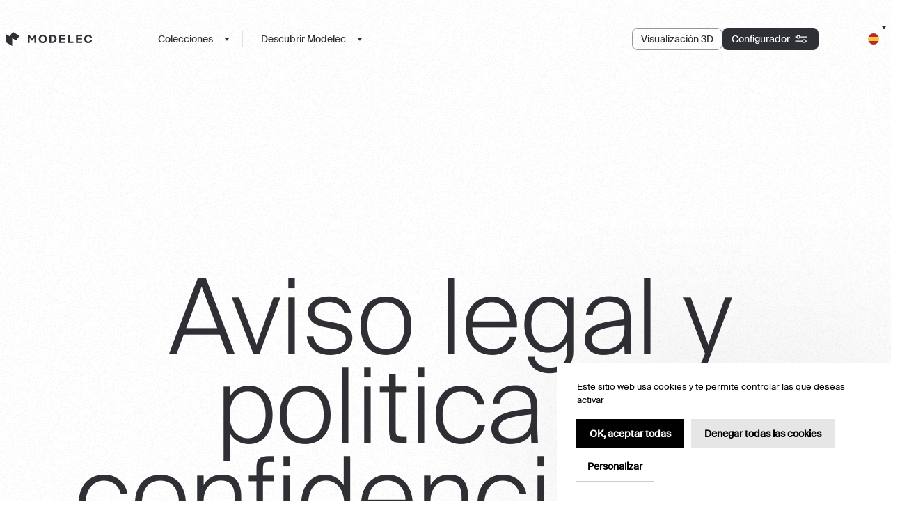

--- FILE ---
content_type: text/html; charset=utf-8
request_url: https://www.modelec.com/es/aviso-legal-y-politica-de-confidencialidad
body_size: 40947
content:
<!doctype html>
<html data-n-head-ssr lang="es" data-n-head="%7B%22lang%22:%7B%22ssr%22:%22es%22%7D%7D">
  <head >
    <meta data-n-head="ssr" charset="utf-8"><meta data-n-head="ssr" name="viewport" content="width=device-width, initial-scale=1"><meta data-n-head="ssr" name="format-detection" content="telephone=no"><meta data-n-head="ssr" data-hid="description" name="description" content="Aviso legal y politica de confidencialidad, Découvrez le groupe Modelec, entreprise Française depuis 1976. Spécialistes de l&#x27;appareillage haut de gamme, bois, laiton... Configurateur en ligne."><meta data-n-head="ssr" data-hid="og:title" name="og:title" content="Aviso legal y politica de confidencialidad – Modelec"><meta data-n-head="ssr" data-hid="og:description" name="og:description" content="Aviso legal y politica de confidencialidad, Découvrez le groupe Modelec, entreprise Française depuis 1976. Spécialistes de l&#x27;appareillage haut de gamme, bois, laiton... Configurateur en ligne."><meta data-n-head="ssr" data-hid="og:url" name="og:url" content="https://www.modelec.com/es/aviso-legal-y-politica-de-confidencialidad"><meta data-n-head="ssr" data-hid="og:site_name" name="og:site_name" content="Modelec"><meta data-n-head="ssr" data-hid="og:image" name="og:image" content="/images/share.jpg"><meta data-n-head="ssr" data-hid="twitter:card" name="twitter:card" content="summary"><meta data-n-head="ssr" data-hid="twitter:title" name="twitter:title" content="Aviso legal y politica de confidencialidad – Modelec"><meta data-n-head="ssr" data-hid="twitter:description" name="twitter:description" content="Aviso legal y politica de confidencialidad, Découvrez le groupe Modelec, entreprise Française depuis 1976. Spécialistes de l&#x27;appareillage haut de gamme, bois, laiton... Configurateur en ligne."><meta data-n-head="ssr" data-hid="twitter:url" name="twitter:url" content="https://www.modelec.com/es/aviso-legal-y-politica-de-confidencialidad"><meta data-n-head="ssr" data-hid="twitter:image" name="twitter:image" content="/images/share.jpg"><meta data-n-head="ssr" data-hid="version" name="version" content="2.1.2"><title>Aviso legal y politica de confidencialidad – Modelec</title><link data-n-head="ssr" rel="apple-touch-icon" sizes="180x180" href="/favicon/apple-touch-icon.png"><link data-n-head="ssr" rel="icon" type="image/png" sizes="32x32" href="/favicon/favicon-32x32.png"><link data-n-head="ssr" rel="icon" type="image/png" sizes="16x16" href="/favicon/favicon-16x16.png"><link data-n-head="ssr" rel="manifest" href="/favicon/site.webmanifest"><link data-n-head="ssr" rel="mask-icon" href="/favicon/safari-pinned-tab.svg" color="#2F3035"><link data-n-head="ssr" data-hid="alternate-fr" rel="alternate" hreflang="fr" href="https://www.modelec.com/fr/mentions-legales"><link data-n-head="ssr" data-hid="alternate-de" rel="alternate" hreflang="de" href="https://www.modelec.com/de/impressum-und-datenschutzrichtlinie"><link data-n-head="ssr" data-hid="alternate-en" rel="alternate" hreflang="en" href="https://www.modelec.com/en/legal-notice-privacy-policy"><link data-n-head="ssr" data-hid="alternate-es" rel="alternate" hreflang="es" href="https://www.modelec.com/es/aviso-legal-y-politica-de-confidencialidad"><link data-n-head="ssr" data-hid="alternate-it" rel="alternate" hreflang="it" href="https://www.modelec.com/it/informazioni-legali"><link data-n-head="ssr" data-hid="alternate-nl" rel="alternate" hreflang="nl" href="https://www.modelec.com/nl/mentions-legales"><script data-hid="googleTagManager" type="application/javascript">
        (function(w,d,s,l,i){w[l]=w[l]||[];w[l].push({'gtm.start':
        new Date().getTime(),event:'gtm.js'});var f=d.getElementsByTagName(s)[0],
        j=d.createElement(s),dl=l!='dataLayer'?'&l='+l:'';j.async=true;j.src=
        'https://www.googletagmanager.com/gtm.js?id='+i+dl;f.parentNode.insertBefore(j,f);
        })(window,document,'script','dataLayer','GTM-PFTDDK2');
    </script><link rel="preload" href="/_nuxt/2872479.js" as="script"><link rel="preload" href="/_nuxt/e81c9c9.js" as="script"><link rel="preload" href="/_nuxt/3b73517.js" as="script"><link rel="preload" href="/_nuxt/9b05da5.js" as="script"><link rel="preload" href="/_nuxt/eb0a324.js" as="script"><link rel="preload" href="/_nuxt/927434a.js" as="script"><link rel="preload" href="/_nuxt/c849c36.js" as="script"><link rel="preload" href="/_nuxt/415d1c7.js" as="script"><link rel="preload" href="/_nuxt/787e320.js" as="script"><link rel="preload" href="/_nuxt/3469768.js" as="script"><link rel="preload" href="/_nuxt/c386944.js" as="script"><link rel="preload" href="/_nuxt/84d0339.js" as="script"><link rel="preload" href="/_nuxt/cb4f137.js" as="script"><style data-vue-ssr-id="5f770907:0 6e5ff268:0 2a1db018:0 a9b487f8:0 910f397c:0 f3ef4e40:0 35a6014c:0 544ae092:0 2c632812:0 780ec4a9:0 7dfc388f:0 07f051e5:0 72cb6fd0:0 5a58a973:0 0fbf6fc7:0 1e617315:0 5c2f931c:0 0bef1780:0 16d35c22:0 091030c4:0 7ff3bff6:0 33f0550c:0 5f3e3170:0 39884858:0 4e6b3cf5:0 362210d5:0 21206f4d:0 cdc1c11e:0 29aff9c4:0 d72cadbe:0 a78ecd9e:0 65b83039:0 2a25f114:0 42ed6461:0 812d88b4:0 0bd0851e:0">@keyframes plyr-progress{to{background-position:25px 0;background-position:var(--plyr-progress-loading-size,25px) 0}}@keyframes plyr-popup{0%{opacity:.5;transform:translateY(10px)}to{opacity:1;transform:translateY(0)}}@keyframes plyr-fade-in{0%{opacity:0}to{opacity:1}}.plyr{-moz-osx-font-smoothing:grayscale;-webkit-font-smoothing:antialiased;font-feature-settings:"tnum";align-items:center;direction:ltr;display:flex;flex-direction:column;font-family:inherit;font-family:var(--plyr-font-family,inherit);font-variant-numeric:tabular-nums;font-weight:400;font-weight:var(--plyr-font-weight-regular,400);line-height:1.7;line-height:var(--plyr-line-height,1.7);max-width:100%;min-width:200px;position:relative;text-shadow:none;transition:box-shadow .3s ease;z-index:0}.plyr audio,.plyr iframe,.plyr video{display:block;height:100%;width:100%}.plyr button{font:inherit;line-height:inherit;width:auto}.plyr:focus{outline:0}.plyr--full-ui{box-sizing:border-box}.plyr--full-ui *,.plyr--full-ui :after,.plyr--full-ui :before{box-sizing:inherit}.plyr--full-ui a,.plyr--full-ui button,.plyr--full-ui input,.plyr--full-ui label{touch-action:manipulation}.plyr__badge{background:#4a5464;background:var(--plyr-badge-background,#4a5464);border-radius:2px;border-radius:var(--plyr-badge-border-radius,2px);color:#fff;color:var(--plyr-badge-text-color,#fff);font-size:9px;font-size:var(--plyr-font-size-badge,9px);line-height:1;padding:3px 4px}.plyr--full-ui ::-webkit-media-text-track-container{display:none}.plyr__captions{animation:plyr-fade-in .3s ease;bottom:0;display:none;font-size:13px;font-size:var(--plyr-font-size-small,13px);left:0;padding:10px;padding:var(--plyr-control-spacing,10px);position:absolute;text-align:center;transition:transform .4s ease-in-out;width:100%}.plyr__captions span:empty{display:none}@media(min-width:480px){.plyr__captions{font-size:15px;font-size:var(--plyr-font-size-base,15px);padding:20px;padding:calc(var(--plyr-control-spacing, 10px)*2)}}@media(min-width:768px){.plyr__captions{font-size:18px;font-size:var(--plyr-font-size-large,18px)}}.plyr--captions-active .plyr__captions{display:block}.plyr:not(.plyr--hide-controls) .plyr__controls:not(:empty)~.plyr__captions{transform:translateY(-40px);transform:translateY(calc(var(--plyr-control-spacing, 10px)*-4))}.plyr__caption{background:rgba(0,0,0,.8);background:var(--plyr-captions-background,rgba(0,0,0,.8));border-radius:2px;-webkit-box-decoration-break:clone;box-decoration-break:clone;color:#fff;color:var(--plyr-captions-text-color,#fff);line-height:185%;padding:.2em .5em;white-space:pre-wrap}.plyr__caption div{display:inline}.plyr__control{background:transparent;border:0;border-radius:3px;border-radius:var(--plyr-control-radius,3px);color:inherit;cursor:pointer;flex-shrink:0;overflow:visible;padding:7px;padding:calc(var(--plyr-control-spacing, 10px)*.7);position:relative;transition:all .3s ease}.plyr__control svg{fill:currentColor;display:block;height:18px;height:var(--plyr-control-icon-size,18px);pointer-events:none;width:18px;width:var(--plyr-control-icon-size,18px)}.plyr__control:focus{outline:0}.plyr__control.plyr__tab-focus{outline:3px dotted #00b2ff;outline:var(--plyr-tab-focus-color,var(--plyr-color-main,var(--plyr-color-main,#00b2ff))) dotted 3px;outline-offset:2px}a.plyr__control{text-decoration:none}.plyr__control.plyr__control--pressed .icon--not-pressed,.plyr__control.plyr__control--pressed .label--not-pressed,.plyr__control:not(.plyr__control--pressed) .icon--pressed,.plyr__control:not(.plyr__control--pressed) .label--pressed,a.plyr__control:after,a.plyr__control:before{display:none}.plyr--full-ui ::-webkit-media-controls{display:none}.plyr__controls{align-items:center;display:flex;justify-content:flex-end;text-align:center}.plyr__controls .plyr__progress__container{flex:1;min-width:0}.plyr__controls .plyr__controls__item{margin-left:2.5px;margin-left:calc(var(--plyr-control-spacing, 10px)/4)}.plyr__controls .plyr__controls__item:first-child{margin-left:0;margin-right:auto}.plyr__controls .plyr__controls__item.plyr__progress__container{padding-left:2.5px;padding-left:calc(var(--plyr-control-spacing, 10px)/4)}.plyr__controls .plyr__controls__item.plyr__time{padding:0 5px;padding:0 calc(var(--plyr-control-spacing, 10px)/2)}.plyr__controls .plyr__controls__item.plyr__progress__container:first-child,.plyr__controls .plyr__controls__item.plyr__time+.plyr__time,.plyr__controls .plyr__controls__item.plyr__time:first-child{padding-left:0}.plyr [data-plyr=airplay],.plyr [data-plyr=captions],.plyr [data-plyr=fullscreen],.plyr [data-plyr=pip],.plyr__controls:empty{display:none}.plyr--airplay-supported [data-plyr=airplay],.plyr--captions-enabled [data-plyr=captions],.plyr--fullscreen-enabled [data-plyr=fullscreen],.plyr--pip-supported [data-plyr=pip]{display:inline-block}.plyr__menu{display:flex;position:relative}.plyr__menu .plyr__control svg{transition:transform .3s ease}.plyr__menu .plyr__control[aria-expanded=true] svg{transform:rotate(90deg)}.plyr__menu .plyr__control[aria-expanded=true] .plyr__tooltip{display:none}.plyr__menu__container{animation:plyr-popup .2s ease;background:hsla(0,0%,100%,.9);background:var(--plyr-menu-background,hsla(0,0%,100%,.9));border-radius:4px;border-radius:var(--plyr-menu-radius,4px);bottom:100%;box-shadow:0 1px 2px rgba(0,0,0,.15);box-shadow:var(--plyr-menu-shadow,0 1px 2px rgba(0,0,0,.15));color:#4a5464;color:var(--plyr-menu-color,#4a5464);font-size:15px;font-size:var(--plyr-font-size-base,15px);margin-bottom:10px;position:absolute;right:-3px;text-align:left;white-space:nowrap;z-index:3}.plyr__menu__container>div{overflow:hidden;transition:height .35s cubic-bezier(.4,0,.2,1),width .35s cubic-bezier(.4,0,.2,1)}.plyr__menu__container:after{border:4px solid transparent;border-top-color:hsla(0,0%,100%,.9);border:var(--plyr-menu-arrow-size,4px) solid transparent;border-top-color:var(--plyr-menu-background,hsla(0,0%,100%,.9));content:"";height:0;position:absolute;right:14px;right:calc(var(--plyr-control-icon-size, 18px)/2 + var(--plyr-control-spacing, 10px)*.7 - var(--plyr-menu-arrow-size, 4px)/2);top:100%;width:0}.plyr__menu__container [role=menu]{padding:7px;padding:calc(var(--plyr-control-spacing, 10px)*.7)}.plyr__menu__container [role=menuitem],.plyr__menu__container [role=menuitemradio]{margin-top:2px}.plyr__menu__container [role=menuitem]:first-child,.plyr__menu__container [role=menuitemradio]:first-child{margin-top:0}.plyr__menu__container .plyr__control{align-items:center;color:#4a5464;color:var(--plyr-menu-color,#4a5464);display:flex;font-size:13px;font-size:var(--plyr-font-size-menu,var(--plyr-font-size-small,13px));padding:4.66667px 10.5px;padding:calc(var(--plyr-control-spacing, 10px)*.7/1.5) calc(var(--plyr-control-spacing, 10px)*.7*1.5);-webkit-user-select:none;-moz-user-select:none;user-select:none;width:100%}.plyr__menu__container .plyr__control>span{align-items:inherit;display:flex;width:100%}.plyr__menu__container .plyr__control:after{border:4px solid transparent;border:var(--plyr-menu-item-arrow-size,4px) solid transparent;content:"";position:absolute;top:50%;transform:translateY(-50%)}.plyr__menu__container .plyr__control--forward{padding-right:28px;padding-right:calc(var(--plyr-control-spacing, 10px)*.7*4)}.plyr__menu__container .plyr__control--forward:after{border-left-color:#728197;border-left-color:var(--plyr-menu-arrow-color,#728197);right:6.5px;right:calc(var(--plyr-control-spacing, 10px)*.7*1.5 - var(--plyr-menu-item-arrow-size, 4px))}.plyr__menu__container .plyr__control--forward.plyr__tab-focus:after,.plyr__menu__container .plyr__control--forward:hover:after{border-left-color:currentColor}.plyr__menu__container .plyr__control--back{font-weight:400;font-weight:var(--plyr-font-weight-regular,400);margin:7px;margin:calc(var(--plyr-control-spacing, 10px)*.7);margin-bottom:3.5px;margin-bottom:calc(var(--plyr-control-spacing, 10px)*.7/2);padding-left:28px;padding-left:calc(var(--plyr-control-spacing, 10px)*.7*4);position:relative;width:calc(100% - 14px);width:calc(100% - var(--plyr-control-spacing, 10px)*.7*2)}.plyr__menu__container .plyr__control--back:after{border-right-color:#728197;border-right-color:var(--plyr-menu-arrow-color,#728197);left:6.5px;left:calc(var(--plyr-control-spacing, 10px)*.7*1.5 - var(--plyr-menu-item-arrow-size, 4px))}.plyr__menu__container .plyr__control--back:before{background:#dcdfe5;background:var(--plyr-menu-back-border-color,#dcdfe5);box-shadow:0 1px 0 #fff;box-shadow:0 1px 0 var(--plyr-menu-back-border-shadow-color,#fff);content:"";height:1px;left:0;margin-top:3.5px;margin-top:calc(var(--plyr-control-spacing, 10px)*.7/2);overflow:hidden;position:absolute;right:0;top:100%}.plyr__menu__container .plyr__control--back.plyr__tab-focus:after,.plyr__menu__container .plyr__control--back:hover:after{border-right-color:currentColor}.plyr__menu__container .plyr__control[role=menuitemradio]{padding-left:7px;padding-left:calc(var(--plyr-control-spacing, 10px)*.7)}.plyr__menu__container .plyr__control[role=menuitemradio]:after,.plyr__menu__container .plyr__control[role=menuitemradio]:before{border-radius:100%}.plyr__menu__container .plyr__control[role=menuitemradio]:before{background:rgba(0,0,0,.1);content:"";display:block;flex-shrink:0;height:16px;margin-right:10px;margin-right:var(--plyr-control-spacing,10px);transition:all .3s ease;width:16px}.plyr__menu__container .plyr__control[role=menuitemradio]:after{background:#fff;border:0;height:6px;left:12px;opacity:0;top:50%;transform:translateY(-50%) scale(0);transition:transform .3s ease,opacity .3s ease;width:6px}.plyr__menu__container .plyr__control[role=menuitemradio][aria-checked=true]:before{background:#00b2ff;background:var(--plyr-control-toggle-checked-background,var(--plyr-color-main,var(--plyr-color-main,#00b2ff)))}.plyr__menu__container .plyr__control[role=menuitemradio][aria-checked=true]:after{opacity:1;transform:translateY(-50%) scale(1)}.plyr__menu__container .plyr__control[role=menuitemradio].plyr__tab-focus:before,.plyr__menu__container .plyr__control[role=menuitemradio]:hover:before{background:rgba(35,40,47,.1)}.plyr__menu__container .plyr__menu__value{align-items:center;display:flex;margin-left:auto;margin-right:-5px;margin-right:calc(var(--plyr-control-spacing, 10px)*.7*-1 - -2px);overflow:hidden;padding-left:24.5px;padding-left:calc(var(--plyr-control-spacing, 10px)*.7*3.5);pointer-events:none}.plyr--full-ui input[type=range]{-webkit-appearance:none;-moz-appearance:none;appearance:none;background:transparent;border:0;border-radius:26px;border-radius:calc(var(--plyr-range-thumb-height, 13px)*2);color:#00b2ff;color:var(--plyr-range-fill-background,var(--plyr-color-main,var(--plyr-color-main,#00b2ff)));display:block;height:19px;height:calc(var(--plyr-range-thumb-active-shadow-width, 3px)*2 + var(--plyr-range-thumb-height, 13px));margin:0;min-width:0;padding:0;transition:box-shadow .3s ease;width:100%}.plyr--full-ui input[type=range]::-webkit-slider-runnable-track{background:transparent;background-image:linear-gradient(90deg,currentColor 0,transparent 0);background-image:linear-gradient(to right,currentColor var(--value,0),transparent var(--value,0));border:0;border-radius:2.5px;border-radius:calc(var(--plyr-range-track-height, 5px)/2);height:5px;height:var(--plyr-range-track-height,5px);-webkit-transition:box-shadow .3s ease;transition:box-shadow .3s ease;-webkit-user-select:none;user-select:none}.plyr--full-ui input[type=range]::-webkit-slider-thumb{-webkit-appearance:none;appearance:none;background:#fff;background:var(--plyr-range-thumb-background,#fff);border:0;border-radius:100%;box-shadow:0 1px 1px rgba(35,40,47,.15),0 0 0 1px rgba(35,40,47,.2);box-shadow:var(--plyr-range-thumb-shadow,0 1px 1px rgba(35,40,47,.15),0 0 0 1px rgba(35,40,47,.2));height:13px;height:var(--plyr-range-thumb-height,13px);margin-top:-4px;margin-top:calc((var(--plyr-range-thumb-height, 13px) - var(--plyr-range-track-height, 5px))/2*-1);position:relative;-webkit-transition:all .2s ease;transition:all .2s ease;width:13px;width:var(--plyr-range-thumb-height,13px)}.plyr--full-ui input[type=range]::-moz-range-track{background:transparent;border:0;border-radius:2.5px;border-radius:calc(var(--plyr-range-track-height, 5px)/2);height:5px;height:var(--plyr-range-track-height,5px);-moz-transition:box-shadow .3s ease;transition:box-shadow .3s ease;-moz-user-select:none;user-select:none}.plyr--full-ui input[type=range]::-moz-range-thumb{background:#fff;background:var(--plyr-range-thumb-background,#fff);border:0;border-radius:100%;box-shadow:0 1px 1px rgba(35,40,47,.15),0 0 0 1px rgba(35,40,47,.2);box-shadow:var(--plyr-range-thumb-shadow,0 1px 1px rgba(35,40,47,.15),0 0 0 1px rgba(35,40,47,.2));height:13px;height:var(--plyr-range-thumb-height,13px);position:relative;-moz-transition:all .2s ease;transition:all .2s ease;width:13px;width:var(--plyr-range-thumb-height,13px)}.plyr--full-ui input[type=range]::-moz-range-progress{background:currentColor;border-radius:2.5px;border-radius:calc(var(--plyr-range-track-height, 5px)/2);height:5px;height:var(--plyr-range-track-height,5px)}.plyr--full-ui input[type=range]::-ms-track{color:transparent}.plyr--full-ui input[type=range]::-ms-fill-upper,.plyr--full-ui input[type=range]::-ms-track{background:transparent;border:0;border-radius:2.5px;border-radius:calc(var(--plyr-range-track-height, 5px)/2);height:5px;height:var(--plyr-range-track-height,5px);-ms-transition:box-shadow .3s ease;transition:box-shadow .3s ease;user-select:none}.plyr--full-ui input[type=range]::-ms-fill-lower{background:transparent;background:currentColor;border:0;border-radius:2.5px;border-radius:calc(var(--plyr-range-track-height, 5px)/2);height:5px;height:var(--plyr-range-track-height,5px);-ms-transition:box-shadow .3s ease;transition:box-shadow .3s ease;user-select:none}.plyr--full-ui input[type=range]::-ms-thumb{background:#fff;background:var(--plyr-range-thumb-background,#fff);border:0;border-radius:100%;box-shadow:0 1px 1px rgba(35,40,47,.15),0 0 0 1px rgba(35,40,47,.2);box-shadow:var(--plyr-range-thumb-shadow,0 1px 1px rgba(35,40,47,.15),0 0 0 1px rgba(35,40,47,.2));height:13px;height:var(--plyr-range-thumb-height,13px);margin-top:0;position:relative;-ms-transition:all .2s ease;transition:all .2s ease;width:13px;width:var(--plyr-range-thumb-height,13px)}.plyr--full-ui input[type=range]::-ms-tooltip{display:none}.plyr--full-ui input[type=range]::-moz-focus-outer{border:0}.plyr--full-ui input[type=range]:focus{outline:0}.plyr--full-ui input[type=range].plyr__tab-focus::-webkit-slider-runnable-track{outline:3px dotted #00b2ff;outline:var(--plyr-tab-focus-color,var(--plyr-color-main,var(--plyr-color-main,#00b2ff))) dotted 3px;outline-offset:2px}.plyr--full-ui input[type=range].plyr__tab-focus::-moz-range-track{outline:3px dotted #00b2ff;outline:var(--plyr-tab-focus-color,var(--plyr-color-main,var(--plyr-color-main,#00b2ff))) dotted 3px;outline-offset:2px}.plyr--full-ui input[type=range].plyr__tab-focus::-ms-track{outline:3px dotted #00b2ff;outline:var(--plyr-tab-focus-color,var(--plyr-color-main,var(--plyr-color-main,#00b2ff))) dotted 3px;outline-offset:2px}.plyr__poster{background-color:#000;background-color:var(--plyr-video-background,var(--plyr-video-background,#000));background-position:50% 50%;background-repeat:no-repeat;background-size:contain;height:100%;left:0;opacity:0;position:absolute;top:0;transition:opacity .2s ease;width:100%;z-index:1}.plyr--stopped.plyr__poster-enabled .plyr__poster{opacity:1}.plyr--youtube.plyr--paused.plyr__poster-enabled:not(.plyr--stopped) .plyr__poster{display:none}.plyr__time{font-size:13px;font-size:var(--plyr-font-size-time,var(--plyr-font-size-small,13px))}.plyr__time+.plyr__time:before{content:"⁄";margin-right:10px;margin-right:var(--plyr-control-spacing,10px)}@media(max-width:767px){.plyr__time+.plyr__time{display:none}}.plyr__tooltip{background:hsla(0,0%,100%,.9);background:var(--plyr-tooltip-background,hsla(0,0%,100%,.9));border-radius:5px;border-radius:var(--plyr-tooltip-radius,5px);bottom:100%;box-shadow:0 1px 2px rgba(0,0,0,.15);box-shadow:var(--plyr-tooltip-shadow,0 1px 2px rgba(0,0,0,.15));color:#4a5464;color:var(--plyr-tooltip-color,#4a5464);font-size:13px;font-size:var(--plyr-font-size-small,13px);font-weight:400;font-weight:var(--plyr-font-weight-regular,400);left:50%;line-height:1.3;margin-bottom:10px;margin-bottom:calc(var(--plyr-control-spacing, 10px)/2*2);opacity:0;padding:5px 7.5px;padding:calc(var(--plyr-control-spacing, 10px)/2) calc(var(--plyr-control-spacing, 10px)/2*1.5);pointer-events:none;position:absolute;transform:translate(-50%,10px) scale(.8);transform-origin:50% 100%;transition:transform .2s ease .1s,opacity .2s ease .1s;white-space:nowrap;z-index:2}.plyr__tooltip:before{border-left:4px solid transparent;border-left:var(--plyr-tooltip-arrow-size,4px) solid transparent;border-right:4px solid transparent;border-right:var(--plyr-tooltip-arrow-size,4px) solid transparent;border-top:4px solid hsla(0,0%,100%,.9);border-top:var(--plyr-tooltip-arrow-size,4px) solid var(--plyr-tooltip-background,hsla(0,0%,100%,.9));bottom:-4px;bottom:calc(var(--plyr-tooltip-arrow-size, 4px)*-1);content:"";height:0;left:50%;position:absolute;transform:translateX(-50%);width:0;z-index:2}.plyr .plyr__control.plyr__tab-focus .plyr__tooltip,.plyr .plyr__control:hover .plyr__tooltip,.plyr__tooltip--visible{opacity:1;transform:translate(-50%) scale(1)}.plyr .plyr__control:hover .plyr__tooltip{z-index:3}.plyr__controls>.plyr__control:first-child .plyr__tooltip,.plyr__controls>.plyr__control:first-child+.plyr__control .plyr__tooltip{left:0;transform:translateY(10px) scale(.8);transform-origin:0 100%}.plyr__controls>.plyr__control:first-child .plyr__tooltip:before,.plyr__controls>.plyr__control:first-child+.plyr__control .plyr__tooltip:before{left:16px;left:calc(var(--plyr-control-icon-size, 18px)/2 + var(--plyr-control-spacing, 10px)*.7)}.plyr__controls>.plyr__control:last-child .plyr__tooltip{left:auto;right:0;transform:translateY(10px) scale(.8);transform-origin:100% 100%}.plyr__controls>.plyr__control:last-child .plyr__tooltip:before{left:auto;right:16px;right:calc(var(--plyr-control-icon-size, 18px)/2 + var(--plyr-control-spacing, 10px)*.7);transform:translateX(50%)}.plyr__controls>.plyr__control:first-child .plyr__tooltip--visible,.plyr__controls>.plyr__control:first-child+.plyr__control .plyr__tooltip--visible,.plyr__controls>.plyr__control:first-child+.plyr__control.plyr__tab-focus .plyr__tooltip,.plyr__controls>.plyr__control:first-child+.plyr__control:hover .plyr__tooltip,.plyr__controls>.plyr__control:first-child.plyr__tab-focus .plyr__tooltip,.plyr__controls>.plyr__control:first-child:hover .plyr__tooltip,.plyr__controls>.plyr__control:last-child .plyr__tooltip--visible,.plyr__controls>.plyr__control:last-child.plyr__tab-focus .plyr__tooltip,.plyr__controls>.plyr__control:last-child:hover .plyr__tooltip{transform:translate(0) scale(1)}.plyr__progress{left:6.5px;left:calc(var(--plyr-range-thumb-height, 13px)*.5);margin-right:13px;margin-right:var(--plyr-range-thumb-height,13px);position:relative}.plyr__progress input[type=range],.plyr__progress__buffer{margin-left:-6.5px;margin-left:calc(var(--plyr-range-thumb-height, 13px)*-.5);margin-right:-6.5px;margin-right:calc(var(--plyr-range-thumb-height, 13px)*-.5);width:calc(100% + 13px);width:calc(100% + var(--plyr-range-thumb-height, 13px))}.plyr__progress input[type=range]{position:relative;z-index:2}.plyr__progress .plyr__tooltip{left:0;max-width:120px;overflow-wrap:break-word}.plyr__progress__buffer{-webkit-appearance:none;background:transparent;border:0;border-radius:100px;height:5px;height:var(--plyr-range-track-height,5px);left:0;margin-top:-2.5px;margin-top:calc((var(--plyr-range-track-height, 5px)/2)*-1);padding:0;position:absolute;top:50%}.plyr__progress__buffer::-webkit-progress-bar{background:transparent}.plyr__progress__buffer::-webkit-progress-value{background:currentColor;border-radius:100px;min-width:5px;min-width:var(--plyr-range-track-height,5px);-webkit-transition:width .2s ease;transition:width .2s ease}.plyr__progress__buffer::-moz-progress-bar{background:currentColor;border-radius:100px;min-width:5px;min-width:var(--plyr-range-track-height,5px);-moz-transition:width .2s ease;transition:width .2s ease}.plyr__progress__buffer::-ms-fill{border-radius:100px;-ms-transition:width .2s ease;transition:width .2s ease}.plyr--loading .plyr__progress__buffer{animation:plyr-progress 1s linear infinite;background-image:linear-gradient(-45deg,rgba(35,40,47,.6) 25%,transparent 0,transparent 50%,rgba(35,40,47,.6) 0,rgba(35,40,47,.6) 75%,transparent 0,transparent);background-image:linear-gradient(-45deg,var(--plyr-progress-loading-background,rgba(35,40,47,.6)) 25%,transparent 25%,transparent 50%,var(--plyr-progress-loading-background,rgba(35,40,47,.6)) 50%,var(--plyr-progress-loading-background,rgba(35,40,47,.6)) 75%,transparent 75%,transparent);background-repeat:repeat-x;background-size:25px 25px;background-size:var(--plyr-progress-loading-size,25px) var(--plyr-progress-loading-size,25px);color:transparent}.plyr--video.plyr--loading .plyr__progress__buffer{background-color:hsla(0,0%,100%,.25);background-color:var(--plyr-video-progress-buffered-background,hsla(0,0%,100%,.25))}.plyr--audio.plyr--loading .plyr__progress__buffer{background-color:rgba(193,200,209,.6);background-color:var(--plyr-audio-progress-buffered-background,rgba(193,200,209,.6))}.plyr__progress__marker{background-color:#fff;background-color:var(--plyr-progress-marker-background,#fff);border-radius:1px;height:5px;height:var(--plyr-range-track-height,5px);position:absolute;top:50%;transform:translate(-50%,-50%);width:3px;width:var(--plyr-progress-marker-width,3px);z-index:3}.plyr__volume{align-items:center;display:flex;max-width:110px;min-width:80px;position:relative;width:20%}.plyr__volume input[type=range]{margin-left:5px;margin-left:calc(var(--plyr-control-spacing, 10px)/2);margin-right:5px;margin-right:calc(var(--plyr-control-spacing, 10px)/2);position:relative;z-index:2}.plyr--is-ios .plyr__volume{min-width:0;width:auto}.plyr--audio{display:block}.plyr--audio .plyr__controls{background:#fff;background:var(--plyr-audio-controls-background,#fff);border-radius:inherit;color:#4a5464;color:var(--plyr-audio-control-color,#4a5464);padding:10px;padding:var(--plyr-control-spacing,10px)}.plyr--audio .plyr__control.plyr__tab-focus,.plyr--audio .plyr__control:hover,.plyr--audio .plyr__control[aria-expanded=true]{background:#00b2ff;background:var(--plyr-audio-control-background-hover,var(--plyr-color-main,var(--plyr-color-main,#00b2ff)));color:#fff;color:var(--plyr-audio-control-color-hover,#fff)}.plyr--full-ui.plyr--audio input[type=range]::-webkit-slider-runnable-track{background-color:rgba(193,200,209,.6);background-color:var(--plyr-audio-range-track-background,var(--plyr-audio-progress-buffered-background,rgba(193,200,209,.6)))}.plyr--full-ui.plyr--audio input[type=range]::-moz-range-track{background-color:rgba(193,200,209,.6);background-color:var(--plyr-audio-range-track-background,var(--plyr-audio-progress-buffered-background,rgba(193,200,209,.6)))}.plyr--full-ui.plyr--audio input[type=range]::-ms-track{background-color:rgba(193,200,209,.6);background-color:var(--plyr-audio-range-track-background,var(--plyr-audio-progress-buffered-background,rgba(193,200,209,.6)))}.plyr--full-ui.plyr--audio input[type=range]:active::-webkit-slider-thumb{box-shadow:0 1px 1px rgba(35,40,47,.15),0 0 0 1px rgba(35,40,47,.2),0 0 0 3px rgba(35,40,47,.1);box-shadow:var(--plyr-range-thumb-shadow,0 1px 1px rgba(35,40,47,.15),0 0 0 1px rgba(35,40,47,.2)),0 0 0 var(--plyr-range-thumb-active-shadow-width,3px) var(--plyr-audio-range-thumb-active-shadow-color,rgba(35,40,47,.1))}.plyr--full-ui.plyr--audio input[type=range]:active::-moz-range-thumb{box-shadow:0 1px 1px rgba(35,40,47,.15),0 0 0 1px rgba(35,40,47,.2),0 0 0 3px rgba(35,40,47,.1);box-shadow:var(--plyr-range-thumb-shadow,0 1px 1px rgba(35,40,47,.15),0 0 0 1px rgba(35,40,47,.2)),0 0 0 var(--plyr-range-thumb-active-shadow-width,3px) var(--plyr-audio-range-thumb-active-shadow-color,rgba(35,40,47,.1))}.plyr--full-ui.plyr--audio input[type=range]:active::-ms-thumb{box-shadow:0 1px 1px rgba(35,40,47,.15),0 0 0 1px rgba(35,40,47,.2),0 0 0 3px rgba(35,40,47,.1);box-shadow:var(--plyr-range-thumb-shadow,0 1px 1px rgba(35,40,47,.15),0 0 0 1px rgba(35,40,47,.2)),0 0 0 var(--plyr-range-thumb-active-shadow-width,3px) var(--plyr-audio-range-thumb-active-shadow-color,rgba(35,40,47,.1))}.plyr--audio .plyr__progress__buffer{color:rgba(193,200,209,.6);color:var(--plyr-audio-progress-buffered-background,rgba(193,200,209,.6))}.plyr--video{background:#000;background:var(--plyr-video-background,var(--plyr-video-background,#000));overflow:hidden}.plyr--video.plyr--menu-open{overflow:visible}.plyr__video-wrapper{background:#000;background:var(--plyr-video-background,var(--plyr-video-background,#000));height:100%;margin:auto;overflow:hidden;position:relative;width:100%}.plyr__video-embed,.plyr__video-wrapper--fixed-ratio{aspect-ratio:16/9}@supports not (aspect-ratio:16/9){.plyr__video-embed,.plyr__video-wrapper--fixed-ratio{height:0;padding-bottom:56.25%;position:relative}}.plyr__video-embed iframe,.plyr__video-wrapper--fixed-ratio video{border:0;height:100%;left:0;position:absolute;top:0;width:100%}.plyr--full-ui .plyr__video-embed>.plyr__video-embed__container{padding-bottom:240%;position:relative;transform:translateY(-38.28125%)}.plyr--video .plyr__controls{background:linear-gradient(transparent,rgba(0,0,0,.75));background:var(--plyr-video-controls-background,linear-gradient(transparent,rgba(0,0,0,.75)));border-bottom-left-radius:inherit;border-bottom-right-radius:inherit;bottom:0;color:#fff;color:var(--plyr-video-control-color,#fff);left:0;padding:5px;padding:calc(var(--plyr-control-spacing, 10px)/2);padding-top:20px;padding-top:calc(var(--plyr-control-spacing, 10px)*2);position:absolute;right:0;transition:opacity .4s ease-in-out,transform .4s ease-in-out;z-index:3}@media(min-width:480px){.plyr--video .plyr__controls{padding:10px;padding:var(--plyr-control-spacing,10px);padding-top:35px;padding-top:calc(var(--plyr-control-spacing, 10px)*3.5)}}.plyr--video.plyr--hide-controls .plyr__controls{opacity:0;pointer-events:none;transform:translateY(100%)}.plyr--video .plyr__control.plyr__tab-focus,.plyr--video .plyr__control:hover,.plyr--video .plyr__control[aria-expanded=true]{background:#00b2ff;background:var(--plyr-video-control-background-hover,var(--plyr-color-main,var(--plyr-color-main,#00b2ff)));color:#fff;color:var(--plyr-video-control-color-hover,#fff)}.plyr__control--overlaid{background:#00b2ff;background:var(--plyr-video-control-background-hover,var(--plyr-color-main,var(--plyr-color-main,#00b2ff)));border:0;border-radius:100%;color:#fff;color:var(--plyr-video-control-color,#fff);display:none;left:50%;opacity:.9;padding:15px;padding:calc(var(--plyr-control-spacing, 10px)*1.5);position:absolute;top:50%;transform:translate(-50%,-50%);transition:.3s;z-index:2}.plyr__control--overlaid svg{left:2px;position:relative}.plyr__control--overlaid:focus,.plyr__control--overlaid:hover{opacity:1}.plyr--playing .plyr__control--overlaid{opacity:0;visibility:hidden}.plyr--full-ui.plyr--video .plyr__control--overlaid{display:block}.plyr--full-ui.plyr--video input[type=range]::-webkit-slider-runnable-track{background-color:hsla(0,0%,100%,.25);background-color:var(--plyr-video-range-track-background,var(--plyr-video-progress-buffered-background,hsla(0,0%,100%,.25)))}.plyr--full-ui.plyr--video input[type=range]::-moz-range-track{background-color:hsla(0,0%,100%,.25);background-color:var(--plyr-video-range-track-background,var(--plyr-video-progress-buffered-background,hsla(0,0%,100%,.25)))}.plyr--full-ui.plyr--video input[type=range]::-ms-track{background-color:hsla(0,0%,100%,.25);background-color:var(--plyr-video-range-track-background,var(--plyr-video-progress-buffered-background,hsla(0,0%,100%,.25)))}.plyr--full-ui.plyr--video input[type=range]:active::-webkit-slider-thumb{box-shadow:0 1px 1px rgba(35,40,47,.15),0 0 0 1px rgba(35,40,47,.2),0 0 0 3px hsla(0,0%,100%,.5);box-shadow:var(--plyr-range-thumb-shadow,0 1px 1px rgba(35,40,47,.15),0 0 0 1px rgba(35,40,47,.2)),0 0 0 var(--plyr-range-thumb-active-shadow-width,3px) var(--plyr-audio-range-thumb-active-shadow-color,hsla(0,0%,100%,.5))}.plyr--full-ui.plyr--video input[type=range]:active::-moz-range-thumb{box-shadow:0 1px 1px rgba(35,40,47,.15),0 0 0 1px rgba(35,40,47,.2),0 0 0 3px hsla(0,0%,100%,.5);box-shadow:var(--plyr-range-thumb-shadow,0 1px 1px rgba(35,40,47,.15),0 0 0 1px rgba(35,40,47,.2)),0 0 0 var(--plyr-range-thumb-active-shadow-width,3px) var(--plyr-audio-range-thumb-active-shadow-color,hsla(0,0%,100%,.5))}.plyr--full-ui.plyr--video input[type=range]:active::-ms-thumb{box-shadow:0 1px 1px rgba(35,40,47,.15),0 0 0 1px rgba(35,40,47,.2),0 0 0 3px hsla(0,0%,100%,.5);box-shadow:var(--plyr-range-thumb-shadow,0 1px 1px rgba(35,40,47,.15),0 0 0 1px rgba(35,40,47,.2)),0 0 0 var(--plyr-range-thumb-active-shadow-width,3px) var(--plyr-audio-range-thumb-active-shadow-color,hsla(0,0%,100%,.5))}.plyr--video .plyr__progress__buffer{color:hsla(0,0%,100%,.25);color:var(--plyr-video-progress-buffered-background,hsla(0,0%,100%,.25))}.plyr:fullscreen{background:#000;border-radius:0!important;height:100%;margin:0;width:100%}.plyr:fullscreen video{height:100%}.plyr:fullscreen .plyr__control .icon--exit-fullscreen{display:block}.plyr:fullscreen .plyr__control .icon--exit-fullscreen+svg{display:none}.plyr:fullscreen.plyr--hide-controls{cursor:none}@media(min-width:1024px){.plyr:fullscreen .plyr__captions{font-size:21px;font-size:var(--plyr-font-size-xlarge,21px)}}.plyr--fullscreen-fallback{background:#000;border-radius:0!important;bottom:0;display:block;height:100%;left:0;margin:0;position:fixed;right:0;top:0;width:100%;z-index:10000000}.plyr--fullscreen-fallback video{height:100%}.plyr--fullscreen-fallback .plyr__control .icon--exit-fullscreen{display:block}.plyr--fullscreen-fallback .plyr__control .icon--exit-fullscreen+svg{display:none}.plyr--fullscreen-fallback.plyr--hide-controls{cursor:none}@media(min-width:1024px){.plyr--fullscreen-fallback .plyr__captions{font-size:21px;font-size:var(--plyr-font-size-xlarge,21px)}}.plyr__ads{border-radius:inherit;bottom:0;cursor:pointer;left:0;overflow:hidden;position:absolute;right:0;top:0;z-index:-1}.plyr__ads>div,.plyr__ads>div iframe{height:100%;position:absolute;width:100%}.plyr__ads:after{background:#23282f;border-radius:2px;bottom:10px;bottom:var(--plyr-control-spacing,10px);color:#fff;content:attr(data-badge-text);font-size:11px;padding:2px 6px;pointer-events:none;position:absolute;right:10px;right:var(--plyr-control-spacing,10px);z-index:3}.plyr__ads:empty:after{display:none}.plyr__cues{background:currentColor;display:block;height:5px;height:var(--plyr-range-track-height,5px);left:0;opacity:.8;position:absolute;top:50%;transform:translateY(-50%);width:3px;z-index:3}.plyr__preview-thumb{background-color:hsla(0,0%,100%,.9);background-color:var(--plyr-tooltip-background,hsla(0,0%,100%,.9));border-radius:5px;border-radius:var(--plyr-tooltip-radius,5px);bottom:100%;box-shadow:0 1px 2px rgba(0,0,0,.15);box-shadow:var(--plyr-tooltip-shadow,0 1px 2px rgba(0,0,0,.15));margin-bottom:10px;margin-bottom:calc(var(--plyr-control-spacing, 10px)/2*2);opacity:0;padding:3px;pointer-events:none;position:absolute;transform:translateY(10px) scale(.8);transform-origin:50% 100%;transition:transform .2s ease .1s,opacity .2s ease .1s;z-index:2}.plyr__preview-thumb--is-shown{opacity:1;transform:translate(0) scale(1)}.plyr__preview-thumb:before{border-left:4px solid transparent;border-left:var(--plyr-tooltip-arrow-size,4px) solid transparent;border-right:4px solid transparent;border-right:var(--plyr-tooltip-arrow-size,4px) solid transparent;border-top:4px solid hsla(0,0%,100%,.9);border-top:var(--plyr-tooltip-arrow-size,4px) solid var(--plyr-tooltip-background,hsla(0,0%,100%,.9));bottom:-4px;bottom:calc(var(--plyr-tooltip-arrow-size, 4px)*-1);content:"";height:0;left:calc(50% + var(--preview-arrow-offset));position:absolute;transform:translateX(-50%);width:0;z-index:2}.plyr__preview-thumb__image-container{background:#c1c8d1;border-radius:4px;border-radius:calc(var(--plyr-tooltip-radius, 5px) - 1px);overflow:hidden;position:relative;z-index:0}.plyr__preview-thumb__image-container img,.plyr__preview-thumb__image-container:after{height:100%;left:0;position:absolute;top:0;width:100%}.plyr__preview-thumb__image-container:after{border-radius:inherit;box-shadow:inset 0 0 0 1px rgba(0,0,0,.15);content:"";pointer-events:none}.plyr__preview-thumb__image-container img{max-height:none;max-width:none}.plyr__preview-thumb__time-container{background:linear-gradient(transparent,rgba(0,0,0,.75));background:var(--plyr-video-controls-background,linear-gradient(transparent,rgba(0,0,0,.75)));border-bottom-left-radius:4px;border-bottom-left-radius:calc(var(--plyr-tooltip-radius, 5px) - 1px);border-bottom-right-radius:4px;border-bottom-right-radius:calc(var(--plyr-tooltip-radius, 5px) - 1px);bottom:0;left:0;line-height:1.1;padding:20px 6px 6px;position:absolute;right:0;z-index:3}.plyr__preview-thumb__time-container span{color:#fff;font-size:13px;font-size:var(--plyr-font-size-time,var(--plyr-font-size-small,13px))}.plyr__preview-scrubbing{bottom:0;filter:blur(1px);height:100%;left:0;margin:auto;opacity:0;overflow:hidden;pointer-events:none;position:absolute;right:0;top:0;transition:opacity .3s ease;width:100%;z-index:1}.plyr__preview-scrubbing--is-shown{opacity:1}.plyr__preview-scrubbing img{height:100%;left:0;max-height:none;max-width:none;-o-object-fit:contain;object-fit:contain;position:absolute;top:0;width:100%}.plyr--no-transition{transition:none!important}.plyr__sr-only{clip:rect(1px,1px,1px,1px);border:0!important;height:1px!important;overflow:hidden;padding:0!important;position:absolute!important;width:1px!important}.plyr [hidden]{display:none!important}:where(:not(html,iframe,canvas,img,svg,video,audio):not(svg *,symbol *)){all:unset;display:revert}*,:after,:before{box-sizing:border-box}a,button{cursor:revert}menu,ol,ul{list-style:none}img{max-width:100%}table{border-collapse:collapse}input,textarea{-webkit-user-select:auto}textarea{white-space:revert}meter{-webkit-appearance:revert;-moz-appearance:revert;appearance:revert}::-moz-placeholder{color:inherit}::placeholder{color:inherit}:where([hidden]){display:none}:where([contenteditable]:not([contenteditable=false])){-moz-user-modify:read-write;-webkit-user-modify:read-write;-webkit-line-break:after-white-space;overflow-wrap:break-word;-webkit-user-select:auto}:where([draggable=true]){-webkit-user-drag:element}body{-webkit-font-smoothing:antialiased;-moz-osx-font-smoothing:grayscale;font-family:"SuisseInt",helvetica,sans-serif;font-size:1rem;font-weight:400;line-height:1.5;width:100%}a{text-decoration:inherit;text-decoration-thickness:inherit;text-underline-offset:inherit}a,button{color:inherit}button{background-color:transparent;border:none;cursor:pointer;font-family:inherit;font-size:inherit;line-height:inherit;text-align:inherit;text-transform:inherit}button:disabled{cursor:default}input{color:inherit;font-size:inherit;line-height:inherit}input[type=reset],input[type=submit]{cursor:pointer}select,textarea{color:inherit;font:inherit;line-height:inherit}.background-noise{background:#fff url(/_nuxt/img/noise.16da82d.png)}.scrollbar-x-hidden{-webkit-overflow-scrolling:touch;-ms-overflow-style:none;scrollbar-width:none}.scrollbar-x-hidden::-webkit-scrollbar{display:none}:focus-visible{outline:3px solid #2f3035;outline:3px solid var(--theme-default,currentColor);outline-offset:10px}.grid{width:calc(100% - 32px);width:var(--grid-width)}.grid,.grid--fullscreen{grid-gap:0 16px;grid-gap:0 var(--gutter);display:grid;gap:0 16px;gap:0 var(--gutter);grid-template-columns:repeat(4,minmax(0,1fr));grid-template-columns:repeat(var(--grid-columns),minmax(0,1fr));margin-inline:auto;max-width:var(--grid-max-width)}.grid--fullscreen{padding-inline:16px;padding-inline:calc((100% - var(--grid-width))/2);width:100%}.grid-container{margin-inline:auto;max-width:var(--grid-max-width);width:calc(100% - 32px);width:var(--grid-width)}:root{--grid-width:calc(100% - var(--gutter)*2);--grid-columns:4;--gutter:16px}@media(min-width:480px){:root{--grid-columns:6}}@media(min-width:1024px){:root{--grid-columns:12}}@media(min-width:480px){:root{--gutter:24px}}@media(min-width:1024px){:root{--gutter:36px}}@media(min-width:1440px){:root{--gutter:48px}}@font-face{font-display:swap;font-family:"SuisseInt";font-style:normal;font-weight:300;src:url(/_nuxt/fonts/SuisseIntl-Light-WebS.3a23851.woff2) format("woff2"),url(/_nuxt/fonts/SuisseIntl-Light-WebS.d7fd83d.woff) format("woff")}@font-face{font-display:swap;font-family:"SuisseInt";font-style:italic;font-weight:300;src:url(/_nuxt/fonts/SuisseIntl-LightItalic-WebS.22e9d8c.woff2) format("woff2"),url(/_nuxt/fonts/SuisseIntl-LightItalic-WebS.c0bfb67.woff) format("woff")}@font-face{font-display:swap;font-family:"SuisseInt";font-style:normal;font-weight:250;src:url(/_nuxt/fonts/SuisseIntl-Ultralight-WebS.76fc4bb.woff2) format("woff2"),url(/_nuxt/fonts/SuisseIntl-Ultralight-WebS.eb01f83.woff) format("woff")}@font-face{font-display:swap;font-family:"SuisseInt";font-style:italic;font-weight:250;src:url(/_nuxt/fonts/SuisseIntl-UltralightItalic-WebS.6da2bf6.woff2) format("woff2"),url(/_nuxt/fonts/SuisseIntl-UltralightItalic-WebS.dc60bec.woff) format("woff")}@font-face{font-display:swap;font-family:"SuisseInt";font-style:normal;font-weight:400;src:url(/_nuxt/fonts/SuisseIntl-Regular-WebS.7328f72.woff2) format("woff2"),url(/_nuxt/fonts/SuisseIntl-Regular-WebS.817642b.woff) format("woff")}@font-face{font-display:swap;font-family:"SuisseInt";font-style:italic;font-weight:400;src:url(/_nuxt/fonts/SuisseIntl-RegularItalic-WebS.f740a88.woff2) format("woff2"),url(/_nuxt/fonts/SuisseIntl-RegularItalic-WebS.37628e8.woff) format("woff")}@font-face{font-display:swap;font-family:"SuisseInt";font-style:normal;font-weight:450;src:url(/_nuxt/fonts/SuisseIntl-Book-WebS.105e2d1.woff2) format("woff2"),url(/_nuxt/fonts/SuisseIntl-Book-WebS.20c5460.woff) format("woff")}@font-face{font-display:swap;font-family:"SuisseInt";font-style:italic;font-weight:450;src:url(/_nuxt/fonts/SuisseIntl-BookItalic-WebS.df60401.woff2) format("woff2"),url(/_nuxt/fonts/SuisseIntl-BookItalic-WebS.75f8114.woff) format("woff")}.text-h1{font-size:calc(.35915rem + 11.26761vw);font-weight:300;line-height:.8571428571}.text-h1 strong{font-weight:400}.text-h1-ultra-light{font-size:calc(.35915rem + 11.26761vw);font-weight:250;line-height:.8571428571}.text-h1-ultra-light strong{font-weight:300}.text-h2{font-size:calc(1.26761rem + 5.25822vw);font-weight:400;line-height:1}.text-h2 strong{font-weight:500}.text-h2-light{font-size:calc(1.26761rem + 5.25822vw);font-weight:300;line-height:1}.text-h2-light strong,.text-h3{font-weight:400}.text-h3{font-size:calc(1.66197rem + .37559vw);line-height:1.25}.text-h4{font-size:calc(1.41197rem + .37559vw);font-weight:400;line-height:1.2857142857}.text-h5{font-size:calc(1.16197rem + .37559vw);font-weight:400;line-height:1.3333333333}.text-h6{font-size:1.25rem;font-weight:400;line-height:1.2}.text-overtitle{font-size:var(--font-size-body-l);font-weight:400;line-height:1.25}.text-body-l{font-size:1.5rem;font-weight:400;line-height:1.3333333333}.text-body-m{font-size:1rem;font-weight:400;line-height:1.5}.text-body-s{font-size:.875rem;font-weight:400;line-height:1.7142857143}.text-legend{font-size:.625rem;font-weight:450;line-height:1.6}@media(min-width:768px){.text-legend{line-height:2}}.text-button{font-size:.875rem;font-weight:450;line-height:1.7142857143}:root{--theme-default:#2f3035;--theme-default-15:rgba(47,48,53,.15);--theme-default-70:rgba(47,48,53,.7);--theme-on-default:#fff;--theme-on-default-70:hsla(0,0%,100%,.7);--theme-button-background-hovered:#484951;--theme-button-outline-color:rgba(47,48,53,.5);--theme-input-placeholder:rgba(47,48,53,.7);--theme-input-border:rgba(47,48,53,.5);--theme-input-border-15:rgba(47,48,53,.15);--theme-input-border-focus:#2f3035;--theme-toggle-text:rgba(47,48,53,.7);--theme-skeleton-background:#f6f6f6;--theme-skeleton-gradient:#f6f6f6}.loading-animation{animation:loading-animation 1.4s cubic-bezier(.785,.135,.15,.86) infinite;background-color:#f6f6f6;background-color:var(--theme-skeleton-background);background-image:linear-gradient(90deg,transparent 0,#f6f6f6 10%,#f6f6f6 20%,transparent 30%);background-image:linear-gradient(to right,transparent 0,var(--theme-skeleton-gradient) 10%,var(--theme-skeleton-gradient) 20%,transparent 30%);background-position:120% 0;background-size:120% 100%;content:""}@media(prefers-reduced-motion:reduce){.loading-animation{animation:none;background:none}}@keyframes loading-animation{to{background-position:-480% 0}}.fade-enter-active,.fade-leave-active{transition:opacity .3s}.fade-enter,.fade-leave-to{opacity:0}

.swiper-free-mode>.swiper-wrapper{margin:0 auto;transition-timing-function:ease-out}
.loading_1s2Ce,.loading_1s2Ce a,.loading_1s2Ce button{cursor:wait!important}
.root_S5mCO{align-content:start;color:var(--theme-default);height:4.5rem;padding-top:1.5rem;position:sticky;top:0;transition:opacity .6s;z-index:901}.root--theme-light_k4BTn{--theme-default:#fff;--theme-default-15:hsla(0,0%,100%,.15);--theme-default-70:hsla(0,0%,100%,.7);--theme-on-default:#2f3035;--theme-on-default-70:rgba(47,48,53,.7);--theme-button-background-hovered:#f6f6f6;--theme-button-outline-color:hsla(0,0%,100%,.3);--theme-input-placeholder:hsla(0,0%,100%,.7);--theme-input-border:hsla(0,0%,100%,.7);--theme-input-border-15:hsla(0,0%,100%,.15);--theme-input-border-focus:#fff;--theme-toggle-text:hsla(0,0%,100%,.5);--theme-skeleton-background:#2f3035;--theme-skeleton-gradient:#2f3035}.root--theme-dark_oqdum{--theme-default:#2f3035;--theme-default-15:rgba(47,48,53,.15);--theme-default-70:rgba(47,48,53,.7);--theme-on-default:#fff;--theme-on-default-70:hsla(0,0%,100%,.7);--theme-button-background-hovered:#484951;--theme-button-outline-color:rgba(47,48,53,.5);--theme-input-placeholder:rgba(47,48,53,.7);--theme-input-border:rgba(47,48,53,.5);--theme-input-border-15:rgba(47,48,53,.15);--theme-input-border-focus:#2f3035;--theme-toggle-text:rgba(47,48,53,.7);--theme-skeleton-background:#f6f6f6;--theme-skeleton-gradient:#f6f6f6}.root--theme-black_DdWoh{--theme-default:#010101;--theme-default-15:rgba(47,48,53,.15);--theme-default-70:rgba(47,48,53,.7);--theme-on-default:#fff;--theme-on-default-70:hsla(0,0%,100%,.7);--theme-button-background-hovered:#2f3035;--theme-button-outline-color:rgba(47,48,53,.3);--theme-input-placeholder:rgba(47,48,53,.7);--theme-input-border:rgba(47,48,53,.5);--theme-input-border-15:rgba(47,48,53,.15);--theme-input-border-focus:#2f3035;--theme-toggle-text:rgba(47,48,53,.7)}@media(min-width:1024px){.root_S5mCO{height:6rem;padding-top:1rem}.root--filled_zuQxb{color:#2f3035}.root_S5mCO:before{background-color:#fff;border-radius:1rem;box-shadow:0 4px 24px rgba(0,0,0,.1);content:"";grid-column:1/-1;grid-row:1;height:4rem;margin-left:calc(var(--gutter)*-.5);opacity:0;transition:opacity .3s;width:calc(100% + var(--gutter));z-index:-1}.root--filled_zuQxb:before{opacity:1}.root--tab_eK3de:before{transition:none}.root_S5mCO:after{background-color:rgba(1,1,1,.75);content:"";inset:0;opacity:0;position:fixed;transition:opacity .7s,visibility 0s .7s;visibility:hidden;z-index:-2}.root--tab_eK3de:after{opacity:1;transition-delay:0s;visibility:inherit}}.root--hidden_pUss5{opacity:0;transition:opacity .3s,visibility 0s .3s;visibility:hidden}.logo_q5FpK,.nav_4dlS2{grid-row:1}.logo_q5FpK{align-items:center;display:flex;grid-column:1/span 2}@media(max-width:1023px){.root--menu-open_8l-O7 .logo_q5FpK{display:none}}.logo__image_zFkcA{margin-right:.75rem}.nav_4dlS2{display:flex}@media(min-width:1024px){.nav_4dlS2{grid-column:3/-1;justify-content:flex-end}}.tab-list_IpsNq{display:none}@media(min-width:1024px){.tab-list_IpsNq{display:flex;margin-right:1.875rem}}@media(min-width:1280px){.tab-list_IpsNq{margin-right:auto}}.tab_XA7F9{align-items:center;display:flex;height:100%;padding-left:1.25rem;transition:color .3s}.tab_XA7F9:first-child{padding-left:0}.root--tab_eK3de .tab_XA7F9:not(.tab--active_ww2zg){color:var(--theme-default-70)}.tab_XA7F9:after{background-color:var(--theme-default-15);content:"";display:block;height:1.5rem;margin-left:.625rem;width:1px}.tab_XA7F9:last-child:after{content:none}.tab__icon_85IcX{margin-left:.5rem;transition:transform .3s}.tab--active_ww2zg .tab__icon_85IcX{transform:rotate(-180deg) translateY(-1px)}.featured-link-list_xiqZl{display:none}@media(min-width:1024px){.featured-link-list_xiqZl{align-items:center;display:flex;gap:.75rem}}.featured-link__link_B5XzP{--v-button-display:block}.menu-toggle_lKt\+r{--v-button-inner-min-width:40px!important;--v-button-inner-height:40px!important;box-shadow:0 4px 24px rgba(0,0,0,.1);grid-column:-1}@media(min-width:1024px){.menu-toggle_lKt\+r{display:none!important}}.lang_\+O4SL{background-color:hsla(0,0%,100%,.1);border-radius:.5rem;display:none;grid-column:1;grid-row:1}.root--menu-open_8l-O7 .lang_\+O4SL{align-self:center;display:block}@media(max-width:1023px){.lang_\+O4SL{--lang-padding-inline:1.125rem;--item-height:40px}}@media(min-width:1024px){.lang_\+O4SL{align-self:center;background-color:revert;display:block;grid-column:-1;margin-left:.875rem;z-index:2}}
.root_vb4yL{border:none;color:inherit;display:inline-block;display:var(--v-button-display,inline-block);font-size:.875rem;font-size:var(--v-button-font-size,.875rem);text-decoration:none;transition:background-color .3s}.root--theme-light_Vo-Vc{--theme-default:#fff;--theme-default-15:hsla(0,0%,100%,.15);--theme-default-70:hsla(0,0%,100%,.7);--theme-on-default:#2f3035;--theme-on-default-70:rgba(47,48,53,.7);--theme-button-background-hovered:#f6f6f6;--theme-button-outline-color:hsla(0,0%,100%,.3);--theme-input-placeholder:hsla(0,0%,100%,.7);--theme-input-border:hsla(0,0%,100%,.7);--theme-input-border-15:hsla(0,0%,100%,.15);--theme-input-border-focus:#fff;--theme-toggle-text:hsla(0,0%,100%,.5);--theme-skeleton-background:#2f3035;--theme-skeleton-gradient:#2f3035}.root--theme-dark_YA\+Fs{--theme-default:#2f3035;--theme-default-15:rgba(47,48,53,.15);--theme-default-70:rgba(47,48,53,.7);--theme-on-default:#fff;--theme-on-default-70:hsla(0,0%,100%,.7);--theme-button-background-hovered:#484951;--theme-button-outline-color:rgba(47,48,53,.5);--theme-input-placeholder:rgba(47,48,53,.7);--theme-input-border:rgba(47,48,53,.5);--theme-input-border-15:rgba(47,48,53,.15);--theme-input-border-focus:#2f3035;--theme-toggle-text:rgba(47,48,53,.7);--theme-skeleton-background:#f6f6f6;--theme-skeleton-gradient:#f6f6f6}.root--theme-black_f7UCg{--theme-default:#010101;--theme-default-15:rgba(47,48,53,.15);--theme-default-70:rgba(47,48,53,.7);--theme-on-default:#fff;--theme-on-default-70:hsla(0,0%,100%,.7);--theme-button-background-hovered:#2f3035;--theme-button-outline-color:rgba(47,48,53,.3);--theme-input-placeholder:rgba(47,48,53,.7);--theme-input-border:rgba(47,48,53,.5);--theme-input-border-15:rgba(47,48,53,.15);--theme-input-border-focus:#2f3035;--theme-toggle-text:rgba(47,48,53,.7)}@media(prefers-reduced-motion:reduce){.root_vb4yL{transition:none}}.root--disabled_xrxVZ{opacity:.5;pointer-events:none}.root--rounded_yC9X8{border-radius:.5rem;border-radius:var(--v-button-rounded-border-radius,.5rem)}.root--color-primary_H39If{color:var(--theme-primary)}.root--color-secondary_sBuLw{color:var(--theme-secondary)}.root--filled_5pcNX{background-color:var(--theme-default);color:var(--theme-on-default)}.root--outlined_whpqP{color:var(--theme-default)}.root--outlined_whpqP.root--filled_5pcNX{color:var(--theme-on-default)}.root--filled_5pcNX.root--color-primary_H39If{background-color:var(--theme-primary);color:var(--theme-on-primary)}.root--filled_5pcNX.root--color-secondary_sBuLw{background-color:var(--theme-secondary);color:var(--theme-on-secondary)}.root--elevated_JPmi\+{box-shadow:0 2px 32px 0 rgba(0,0,0,.1)}@media(hover:hover){.root--filled_5pcNX:where(a,button):not(.root--disabled_xrxVZ):hover{background-color:var(--theme-button-background-hovered)}}.root--size-s_l3sXw{--v-button-font-size:0.75rem;--v-button-rounded-border-radius:0.5rem;--v-button-inner-min-width:32px;--v-button-inner-height:32px;--v-button-inner-padding:0 12px;--v-button-icon-margin:0 4px}.root--size-s_l3sXw.root--has-icon_M4SZx.root--has-label_dIJgs,.root--size-s_l3sXw.root--has-icon_M4SZx.root--has-label_dIJgs.root--icon-last_Dvvkj{--v-button-inner-padding-inline:12px 8px}.root--size-m_cujdP{--v-button-font-size:0.875rem;--v-button-rounded-border-radius:0.5rem;--v-button-inner-min-width:52px;--v-button-inner-height:52px;--v-button-inner-padding:0 20px;--v-button-icon-margin:0 8px;--v-button-label-display:unset}.root--size-m_cujdP.root--has-icon_M4SZx.root--has-label_dIJgs,.root--size-m_cujdP.root--has-icon_M4SZx.root--has-label_dIJgs.root--icon-last_Dvvkj{--v-button-inner-padding-inline:20px 16px}.root--variant-navigation_heDkx{background-color:transparent;border-radius:40px;border-radius:var(--v-button-rounded-border-radius,40px);color:var(--theme-default);isolation:isolate;position:relative}.root--variant-navigation_heDkx:before{background-color:var(--theme-default-15);border-radius:inherit;content:"";inset:0;pointer-events:none;position:absolute;transition:transform .3s,background-color .3s;z-index:-1}.root--variant-navigation_heDkx.root--size-xs_Ak0F\+{--v-button-rounded-border-radius:20px;--v-button-inner-min-width:2.5rem;--v-button-inner-height:2.5rem;--v-button-inner-padding-inline:0;--v-button-icon-width:1.5rem;--v-button-icon-height:1.5rem}.root--variant-navigation_heDkx.root--size-s_l3sXw{--v-button-rounded-border-radius:24px;--v-button-inner-min-width:3rem;--v-button-inner-height:3rem;--v-button-inner-padding-inline:0;--v-button-icon-margin:0;--v-button-label-display:none}.root--variant-navigation_heDkx.root--size-m_cujdP{--v-button-rounded-border-radius:40px;--v-button-inner-min-width:5rem;--v-button-inner-height:5rem;--v-button-inner-padding-inline:0;--v-button-icon-margin:0;--v-button-label-display:none}.root--variant-navigation_heDkx.root--size-l_Kvve0{--v-button-rounded-border-radius:48px;--v-button-inner-min-width:6rem;--v-button-inner-height:6rem;--v-button-inner-padding-inline:0}.root--variant-navigation_heDkx.root--disabled_xrxVZ{opacity:.5}@media(hover:hover){.root--variant-navigation_heDkx:where(a,button):not(.root--disabled_xrxVZ):hover{--theme-button-background-hovered:transparent;color:var(--theme-on-default)}.root--variant-navigation_heDkx:where(a,button):not(.root--disabled_xrxVZ):hover:before{background-color:var(--theme-default);transform:scale(1.2)}.root--variant-navigation_heDkx:where(a,button):not(.root--disabled_xrxVZ):active:before{transform:scale(1)}}.inner_1KaXt{align-items:center;border-color:transparent;border-style:solid;border-width:1px;border-width:var(--v-button-border-width,1px);display:flex;height:52px;height:var(--v-button-inner-height,52px);justify-content:center;min-width:52px;min-width:var(--v-button-inner-min-width,52px);overflow:hidden;padding:0 20px;padding:var(--v-button-inner-padding,0 20px);text-align:left}.root--outlined_whpqP .inner_1KaXt{border-color:var(--theme-button-outline-color);border-radius:inherit;transition:border-color .3s}.root--outlined_whpqP.root--color-primary_H39If .inner_1KaXt{border-color:var(--theme-primary)}.root--outlined_whpqP.root--color-secondary_sBuLw .inner_1KaXt{border-color:var(--theme-secondary)}.root--has-icon_M4SZx.root--has-label_dIJgs .inner_1KaXt{padding-inline:16px 20px;padding-inline:var(--v-button-inner-padding-inline,16px 20px)}.root--has-icon_M4SZx.root--has-label_dIJgs.root--icon-last_Dvvkj .inner_1KaXt{padding-inline:20px 16px;padding-inline:var(--v-button-inner-padding-inline,20px 16px)}.root--has-icon_M4SZx:not(.root--has-label_dIJgs) .inner_1KaXt,.root--has-icon_M4SZx:not(.root--has-label_dIJgs).root--icon-last_Dvvkj .inner_1KaXt,.root_vb4yL:not(.root--outlined_whpqP):not(.root--filled_5pcNX) .inner_1KaXt{padding:0}@media(hover:hover){.root--outlined_whpqP:where(a,button):not(.root--disabled_xrxVZ):hover .inner_1KaXt{border-color:var(--theme-default)}}.root--variant-navigation_heDkx .inner_1KaXt{height:5rem;height:var(--v-button-inner-height,5rem);min-width:5rem;min-width:var(--v-button-inner-min-width,5rem);padding-inline:0;padding-inline:var(--v-button-inner-padding-inline,0)}.icon_ztcpQ{align-items:center;display:flex;justify-content:center;line-height:0;margin:0 8px;margin:var(--v-button-icon-margin,0 8px);transition:color .3s}@media(prefers-reduced-motion:reduce){.icon_ztcpQ{transition:none}}.root_vb4yL:not(.root--icon-last_Dvvkj) .icon_ztcpQ{margin-left:0}.icon_ztcpQ:first-child:last-child{margin:0}.root--icon-last_Dvvkj .icon_ztcpQ{margin-right:0;order:2}.root--variant-navigation_heDkx .icon_ztcpQ{height:var(--v-button-icon-height);margin:0;margin:var(--v-button-icon-margin,0);width:var(--v-button-icon-width)}.label_O9kT4{display:initial;display:var(--v-button-label-display,unset);overflow:hidden;overflow:var(--v-button-label-overflow,hidden);text-overflow:ellipsis;text-overflow:var(--v-button-label-text-overflow,ellipsis);white-space:nowrap}.root_vb4yL:not(.root--has-icon_M4SZx) .label_O9kT4{padding:0}.root--variant-navigation_heDkx .label_O9kT4{display:none;display:var(--v-button-label-display,none)}
.root_bu5pd{color:#fff;padding:0 .6875rem;padding:0 var(--lang-padding-inline,.6875rem);position:relative}.root_bu5pd:after,.root_bu5pd:before{border-radius:.5rem;content:"";left:0;position:absolute;right:0;top:0;transition-duration:.3s;z-index:-1}.root_bu5pd:before{height:32px;height:var(--item-height,32px);transform:translateY(calc(100%*var(--index-hovered)));transition-property:transform,background-color}.root_bu5pd:after{height:calc(32px*var(--item-length));height:calc(var(--item-height, 32px)*var(--item-length));transition-property:height,background-color}.root_bu5pd:hover:after,.root_bu5pd:hover:before{background-color:var(--theme-default-15)}.arrow_syk2K,.list_Iso11{height:32px;height:var(--item-height,32px)}.arrow_syk2K{align-items:center;display:flex;margin-left:.75rem;order:2;position:absolute;right:.6875rem;width:10px}.arrow_syk2K:after{border:3px solid transparent;border-bottom:0;border-top:4px solid #fff;border-top:4px solid var(--theme-default,#fff);content:"";height:0;position:absolute;transform-origin:3px 1.5px;transition:transform .3s;width:0}.root--active_ai0aL .arrow_syk2K:after{transform:rotate(180deg)}.locale_fXFic{height:100%;min-width:2.25rem;position:relative}.content_5x1N\+,.locale_fXFic{align-items:center;display:flex}.content_5x1N\+{width:100%}.flag_zs\+9U{width:1rem}.list_Iso11-enter-active,.list_Iso11-leave-active{transition:.3s;transition-property:opacity,transform}.list_Iso11-enter,.list_Iso11-leave-to{opacity:0;transform:translateX(8px)}
.root_nxvdN{display:none}@media(min-width:1024px){.root_nxvdN{border-bottom-left-radius:1rem;border-bottom-right-radius:1rem;display:block;left:calc(var(--gutter)/2);overflow:hidden;pointer-events:none;position:absolute;right:calc(var(--gutter)/2);top:calc(100% - 2rem);visibility:hidden;z-index:-1}.root--open_Bx7mL{visibility:inherit}}.outer_cP0iP{background-color:#fff;border-bottom-left-radius:inherit;border-bottom-right-radius:inherit;overflow:hidden;pointer-events:none}.root--open_Bx7mL .outer_cP0iP{pointer-events:auto}.inner_EwWeo{overflow-y:auto;padding-top:1rem;position:relative}
.root_Jp7P5{grid-gap:0 var(--gutter);display:grid;gap:0 var(--gutter);grid-template-columns:repeat(var(--grid-columns),minmax(0,1fr));margin-inline:auto;max-width:var(--grid-max-width);position:relative;width:calc(100% - var(--gutter))}.list_PAq8F{grid-column:3/span 4;margin-bottom:1.125rem;margin-top:5.125rem}.item__link_poLJh{align-items:center;display:flex;padding:.375rem 0;position:relative;transition:opacity .3s}.item__link_poLJh.nuxt-link-active{cursor:default}.item__link_poLJh.nuxt-link-active:before{background-color:currentColor;border-radius:50%;content:"";display:block;height:.25rem;margin-inline:.5rem 1.375rem;width:.25rem}@media(hover:hover){.list_PAq8F:hover .item__link_poLJh{opacity:.7}.list_PAq8F:hover .item__link_poLJh:hover{opacity:1}}.item__icon_-7Fda{margin-right:.875rem;transition-delay:.1s;transition-duration:.3s;transition-property:transform,opacity}.item__link_poLJh.nuxt-link-active .item__icon_-7Fda{display:none}@media(hover:hover){.item__link_poLJh:not(.nuxt-link-active):hover .item__icon_-7Fda{opacity:0;transform:translateX(10px);transition-duration:.1s}}.item__arrow_sbYTF{opacity:0;pointer-events:none;position:absolute;transform:translateX(-10px);transition-duration:.1s;transition-property:transform,opacity}.item__link_poLJh.nuxt-link-active .item__arrow_sbYTF{transition:none}@media(hover:hover){.item__link_poLJh:not(.nuxt-link-active):hover .item__arrow_sbYTF{opacity:1;transform:translateX(0);transition-delay:.1s;transition-duration:.3s}}.bubox-link_LCesN{align-items:center;border-top:1px solid rgba(47,48,53,.15);display:flex;gap:.75rem;grid-column:3/span 3;margin-bottom:2.75rem;padding-top:1.5rem;width:100%}.bubox-link_LCesN,.link_bZ5da{justify-self:start}.link_bZ5da{grid-column:3/span 4;margin-bottom:5.5rem}.image-list_w3R7c{align-items:center;bottom:0;display:grid;grid-column:8/span 5;grid-row:1/3;grid-template-columns:1fr;overflow:hidden;position:absolute;top:0;width:100%}@media(min-width:1280px){.image-list_w3R7c{grid-column:8/span 4}}@media(min-width:1440px){.image-list_w3R7c{grid-column:8/span 4}}@media(min-width:1600px){.image-list_w3R7c{grid-column:8/span 3;margin-left:calc(var(--gutter)*-1);width:calc(100% + var(--gutter)*2)}}@media(min-width:1920px){.image-list_w3R7c{grid-column:8/span 2}}.image_6tpLO{grid-column:1;grid-row:1;margin-bottom:2rem;visibility:hidden;width:100%}
.root_YqkZ-{align-items:center;border:1px solid;color:var(--theme-default);display:flex;height:1.25rem;justify-content:center;width:1.25rem}.root--theme-light_oJkKZ{--theme-default:#fff;--theme-default-15:hsla(0,0%,100%,.15);--theme-default-70:hsla(0,0%,100%,.7);--theme-on-default:#2f3035;--theme-on-default-70:rgba(47,48,53,.7);--theme-button-background-hovered:#f6f6f6;--theme-button-outline-color:hsla(0,0%,100%,.3);--theme-input-placeholder:hsla(0,0%,100%,.7);--theme-input-border:hsla(0,0%,100%,.7);--theme-input-border-15:hsla(0,0%,100%,.15);--theme-input-border-focus:#fff;--theme-toggle-text:hsla(0,0%,100%,.5);--theme-skeleton-background:#2f3035;--theme-skeleton-gradient:#2f3035}.root--theme-dark_JMVSL{--theme-default:#2f3035;--theme-default-15:rgba(47,48,53,.15);--theme-default-70:rgba(47,48,53,.7);--theme-on-default:#fff;--theme-on-default-70:hsla(0,0%,100%,.7);--theme-button-background-hovered:#484951;--theme-button-outline-color:rgba(47,48,53,.5);--theme-input-placeholder:rgba(47,48,53,.7);--theme-input-border:rgba(47,48,53,.5);--theme-input-border-15:rgba(47,48,53,.15);--theme-input-border-focus:#2f3035;--theme-toggle-text:rgba(47,48,53,.7);--theme-skeleton-background:#f6f6f6;--theme-skeleton-gradient:#f6f6f6}.root--theme-black_ufg8l{--theme-default:#010101;--theme-default-15:rgba(47,48,53,.15);--theme-default-70:rgba(47,48,53,.7);--theme-on-default:#fff;--theme-on-default-70:hsla(0,0%,100%,.7);--theme-button-background-hovered:#2f3035;--theme-button-outline-color:rgba(47,48,53,.3);--theme-input-placeholder:rgba(47,48,53,.7);--theme-input-border:rgba(47,48,53,.5);--theme-input-border-15:rgba(47,48,53,.15);--theme-input-border-focus:#2f3035;--theme-toggle-text:rgba(47,48,53,.7)}.root--shape-rounded_AZqBA{border-radius:.25rem}.root--shape-circle_nMuja,.root_YqkZ-:before{border-radius:100%}.root_YqkZ-:before{background-color:currentColor;content:"";display:block;height:.25rem;width:.25rem}
.root_vg\+oB{bottom:0;display:flex;flex-direction:column;grid-column:9/span 3;grid-row:1/3;margin-left:calc(var(--gutter)*-1);overflow:hidden;position:absolute;top:0;width:calc(100% + var(--gutter)*2)}@media(min-width:1280px){.root_vg\+oB{grid-column:9/span 2}}@media(min-width:1600px){.root_vg\+oB{grid-column:8/span 3;margin-left:0;width:100%}}@media(min-width:1920px){.root_vg\+oB{grid-column:8/span 2}}.image_63l5G{width:100%}
.root_-65Zl{background-color:var(--v-image-background-color);display:inline-block;transform:translate(0)}.root--ratio_5H\+ET{display:block;position:relative}.root--rounded_JLS5R{border-radius:.75rem;border-radius:var(--v-image-border-radius,.75rem);overflow:hidden}.root_-65Zl img{display:block;height:auto;height:var(--v-image-height,auto);max-width:100%;max-width:var(--v-image-max-width,100%);-o-object-fit:initial;object-fit:fill;-o-object-fit:var(--v-image-object-fit,initial);object-fit:var(--v-image-object-fit,initial);-o-object-position:initial;object-position:initial;-o-object-position:var(--v-image-object-position,initial);object-position:var(--v-image-object-position,initial);width:auto;width:var(--v-image-width,auto)}.root--ratio_5H\+ET img{height:100%;height:var(--v-image-height,100%);left:0;-o-object-fit:cover;object-fit:cover;-o-object-fit:var(--v-image-object-fit,cover);object-fit:var(--v-image-object-fit,cover);position:absolute;top:0;width:100%;width:var(--v-image-width,100%)}.root--lazy_PgdrA img{opacity:0;transition:all 0s,opacity .3s;transition:var(--v-image-img-transition,all 0s),opacity .3s}.root--loaded_n4\+Qm img{opacity:1}.copyright_Jo\+m8{bottom:var(--gutter);position:absolute!important;right:var(--gutter);z-index:2}.copyright--top_rSuq2{right:var(--gutter);top:var(--gutter)}.copyright--bottom-start_lEOD7{bottom:var(--gutter);left:var(--gutter);right:inherit}
.root_6kuKT{grid-gap:0 var(--gutter);display:grid;gap:0 var(--gutter);grid-template-columns:repeat(var(--grid-columns),minmax(0,1fr));margin-inline:auto;max-width:var(--grid-max-width);width:calc(100% - var(--gutter))}.main-link-list_OkQBx,.secondary-link-list_unduS,.social-links_FpAwm{grid-column:3/span 4}.main-link-list_OkQBx{margin-bottom:2.0625rem;margin-top:5.125rem}.main-link_ywlXA{will-change:transform}.main-link__link_92t3D{align-items:center;display:flex;padding:.375rem 0;transition:opacity .3s}@media(hover:hover){.main-link-list_OkQBx:hover .main-link__link_92t3D{opacity:.7}.main-link-list_OkQBx:hover .main-link__link_92t3D:hover{opacity:1}}.main-link__link_92t3D.nuxt-link-active{align-items:center;cursor:default;display:flex}.main-link__link_92t3D.nuxt-link-active:before{background-color:currentColor;border-radius:50%;content:"";display:block;height:.25rem;margin-inline:.625rem .875rem;width:.25rem}.main-link__icon_NO5z0{margin-right:.25rem;opacity:0;pointer-events:none;transform:translateX(-100%);transition:transform .3s,opacity .3s}.main-link__link_92t3D.nuxt-link-active .main-link__icon_NO5z0{transition:none}@media(hover:hover){.main-link__link_92t3D:not(.nuxt-link-active):hover .main-link__icon_NO5z0{opacity:1;transform:translateX(0)}}.main-link__text_hs\+6u{display:block;transform:translateX(calc(-24px - .25rem));transition:transform .3s}@media(hover:hover){.main-link__link_92t3D:not(.nuxt-link-active):hover .main-link__text_hs\+6u{transform:translateX(0)}}.main-link--stories_iH1dy .main-link__text_hs\+6u:after{background-color:currentColor;border-radius:50%;content:"";display:inline-block;height:.5rem;vertical-align:text-top;width:.5rem}.secondary-link-list_unduS{margin-bottom:3.0625rem}.secondary-link_VBWm2{color:rgba(47,48,53,.7);display:block;margin-bottom:.5rem;transition:color .3s}.secondary-link_VBWm2:last-child{margin-bottom:0}@media(hover:hover){.secondary-link_VBWm2:hover{color:#2f3035}}.image_jy7Lk,.social-links_FpAwm{margin-bottom:6rem}.image_jy7Lk{align-self:start;grid-column:8/span 4;grid-row:1/4;margin-top:5rem}@media(min-width:1600px){.image_jy7Lk{grid-column-end:span 3}}.image--placeholder_dXKD6{aspect-ratio:1;background-color:rgba(47,48,53,.05);border-radius:.5rem}
.title_y35vl{color:hsla(0,0%,100%,.5);margin-bottom:1.25rem}
.root_WsyQO{display:flex;gap:.75rem}.link_A1t53{line-height:0}
.root_26TX\+{inset:0;position:fixed;visibility:hidden;z-index:900}@media(min-width:1024px){.root_26TX\+{display:none}}.root--open_8PupI{visibility:inherit}.root_26TX\+:before{background-color:rgba(1,1,1,.75);content:"";inset:0;opacity:0;position:absolute;transition:opacity .7s}.root--open_8PupI:before{opacity:1}.outer_pAHBQ{inset:0;position:absolute}.inner_MjV92,.outer_pAHBQ{overflow-x:hidden}.inner_MjV92{background-color:#fff;display:flex;flex-direction:column;height:100%;overflow-y:auto;padding-bottom:2.25rem;position:relative}.featured-link-list_r6nsA{display:flex;gap:var(--gutter);overflow-x:auto;padding:1.5rem var(--gutter) .5625rem}.main-link-list_qGEPX{border-top:1px solid rgba(0,0,0,.1);margin:1rem var(--gutter) 0}.main-link_BzmwA{border-bottom:1px solid rgba(0,0,0,.1)}.main-link__link_or2pX{display:block;padding:1rem 0}.main-link__link_or2pX.nuxt-link-active:before{background-color:#2f3035;border-radius:50%;content:"";display:inline-block;height:.25rem;margin-inline:.625rem;position:relative;top:-.2em;width:.25rem}.bubox-link_m9lyR{align-items:center;display:flex;gap:.75rem}.secondary-link-list_JDB5n{margin-top:2.375rem;padding:0 1rem}.secondary-link_rViXo{color:#2f3035;display:block;margin-top:.5rem;opacity:.7}.secondary-link_rViXo:first-child{margin-top:0}.secondary-link_rViXo.nuxt-link-active{opacity:1}.social-links_tmL8H{margin:2.3125rem 1rem 0}
.root_YWnWL{background-color:#010101;color:#fff;padding-block:5.375rem 1.75rem}.carousel_qFXTh{display:flex;grid-column:1/-1;margin-inline:calc(var(--gutter)*-1);overflow-x:auto;padding-inline:var(--gutter)}.carousel_qFXTh .swiper-wrapper{display:flex}.slide_4lKcR{background-color:hsla(0,0%,100%,.05);border-radius:12px;flex-shrink:0;margin-right:1.5rem;padding:1.5rem 1.875rem;text-align:center;width:calc(50vw - var(--gutter)*3/4*2 + var(--gutter)*1 + var(--gutter))}@media(min-width:480px){.slide_4lKcR{width:calc(33.33333vw - var(--gutter)*5/6*2 + var(--gutter)*1 + var(--gutter)*2)}}@media(min-width:768px){.slide_4lKcR{width:calc(16.66667vw - var(--gutter)*5/6*1 + var(--gutter)*0 + var(--gutter)*2)}}.slide_4lKcR:last-child{margin-right:0}.slide__image_Mq2eT{display:block;margin-bottom:.625rem}
.root_AovUi{color:#2f3035;margin-top:-4.5rem;overflow:hidden;padding-bottom:2.5rem;padding-top:10.75rem}@media(min-width:768px){.root_AovUi{padding-bottom:5rem}}@media(min-width:1024px){.root_AovUi{margin-top:-6rem;padding-bottom:7.3125rem;padding-top:17.875rem}.root--listing_wAhBD{padding-bottom:12.6875rem}}.content_cFSuL,.title_vbBnl{grid-column:1/-1;text-align:center}.title_vbBnl:only-child{margin-bottom:3.75rem}.content_cFSuL{margin-top:1.5rem;opacity:.7}.quick-links_hh3x\+{margin-top:1.875rem}.scroll-cta_A2AQI{display:block;grid-column:1/-1;justify-self:center;line-height:0;margin-top:2.5625rem}@media(min-width:768px){.scroll-cta_A2AQI{display:none}}
.root_lg9oO{padding:4.8125rem 0 6rem}@media(min-width:768px){.root_lg9oO{padding:6rem 0}}.title_lFrFH{grid-column:1/-1;margin-bottom:4rem;text-align:center}.question_UDsdv{grid-column:1/-1;width:100%}@media(min-width:768px){.question_UDsdv{grid-column:2/-2}}.content_fOJqC{opacity:.7;width:100%}.content_fOJqC>*{margin:.5rem 0 2rem var(--gutter)}@media(min-width:768px){.content_fOJqC{width:calc(41.66667vw - var(--gutter)*11/12*5 + var(--gutter)*4)}.content_fOJqC>*{margin:1.375rem 0 4rem var(--gutter)}}
.expand_Aq\+yw-enter-active,.expand_Aq\+yw-leave-active{overflow:hidden;transition:opacity .3s,height .3s}.expand_Aq\+yw-enter,.expand_Aq\+yw-leave-to{height:0;opacity:0}
.root_VRyzQ{align-items:center;display:flex;justify-content:space-between;padding:1.125rem 0;position:relative;-webkit-user-select:none;-moz-user-select:none;user-select:none;width:100%}.root_VRyzQ:not(.root--disabled_mZLY3){cursor:pointer}.root_VRyzQ:before{background-color:currentColor;content:"";height:1px;opacity:.15;position:absolute;top:0;width:100%}.cta_bdFbC{align-self:start;grid-column-end:-1;grid-row:1;justify-self:end}.root--expanded_IlbZM .cta_bdFbC{transform:scaleY(-1)}
.root_jtbPU h1:not(:first-child),.root_jtbPU h2:not(:first-child),.root_jtbPU h3:not(:first-child),.root_jtbPU h4:not(:first-child),.root_jtbPU h5:not(:first-child),.root_jtbPU h6:not(:first-child){margin-top:1.5em}.root_jtbPU h1:not(:last-child),.root_jtbPU h2:not(:last-child),.root_jtbPU h3:not(:last-child),.root_jtbPU h4:not(:last-child),.root_jtbPU h5:not(:last-child),.root_jtbPU h6:not(:last-child){margin-bottom:.5em}.root_jtbPU h1{font-size:calc(.35915rem + 11.26761vw);font-weight:300;line-height:.8571428571}.root_jtbPU h1 strong,.root_jtbPU h2{font-weight:400}.root_jtbPU h2{font-size:calc(1.26761rem + 5.25822vw);line-height:1}.root_jtbPU h2 strong{font-weight:500}.root_jtbPU h3{font-size:calc(1.66197rem + .37559vw);font-weight:400;line-height:1.25}.root_jtbPU h4{font-size:calc(1.41197rem + .37559vw);font-weight:400;line-height:1.2857142857}.root_jtbPU h5{font-size:calc(1.16197rem + .37559vw);font-weight:400;line-height:1.3333333333}.root_jtbPU h6{font-size:1.25rem;font-weight:400;line-height:1.2}.root_jtbPU strong{font-weight:700}.root_jtbPU img{display:block;height:auto}.root_jtbPU iframe,.root_jtbPU img{margin:.9375rem 0;max-width:100%}.root_jtbPU iframe{aspect-ratio:16/9}.root_jtbPU a{text-decoration:underline}
.root_I2rkP{background:linear-gradient(0deg,hsla(0,0%,96%,0),#f6f6f6);padding:4.5rem 0}@media(min-width:768px){.root_I2rkP{padding:9rem 0}}
.root_0SYiE{gap:var(--gutter);position:relative}.card_RQTeU{grid-column:1/-1;margin-bottom:1.5rem}@media(min-width:768px){.card_RQTeU{grid-column:span 3;margin-bottom:0}}@media(min-width:1024px){.card_RQTeU{grid-column:span 5}.card_RQTeU:nth-child(odd){grid-column:2/span 5}}
.root_kodgX{background-color:#eee;border-radius:1rem;isolation:isolate;overflow:hidden;padding:2.9375rem 2.5rem;position:relative}.root--dark_h9EBw{background-color:#2f3035;color:#fff}@media(min-width:768px){.root_kodgX{display:flex;flex-direction:column;padding:3.9375rem 4.25rem}}.title_iY3eI{margin-bottom:1.875rem;opacity:.7}.content_gBaK8{margin-bottom:2.9375rem}.image_C3RE2{--v-image-height:100%;--v-image-width:100%;--v-image-object-fit:cover;height:100%;left:0;position:absolute;top:0;width:100%;z-index:-1}.image_C3RE2:after{background-color:#000;content:"";inset:0;opacity:.1;position:absolute}.buttons_hJDg-{display:flex;flex-wrap:wrap}@media(min-width:768px){.buttons_hJDg-{margin-top:auto}}.cta_2olPS{display:inline-block;margin-top:.75rem}.cta_2olPS:not(:last-child){margin-right:1rem}.cta__icon_aetbe{width:24px}
.root_woHpr{gap:4.0625rem var(--gutter);padding:4.5rem var(--gutter) 7.0625rem}@media(min-width:768px){.root_woHpr{padding:6rem var(--gutter) 8.375rem}}.item_dNG19{grid-column:1/-1;margin-inline:auto}@media(min-width:768px){.item_dNG19{grid-column:span 2;margin-inline:unset}}@media(min-width:768px)and (max-width:1023px){.item_dNG19:nth-child(odd){grid-column:2/span 2}}@media(min-width:1024px){.item_dNG19{grid-column:span 3}.item_dNG19:nth-child(3n+1){grid-column:3/span 3}}
.root_aQqLB{width:calc(66.66667% - var(--gutter)*2/3*2 + var(--gutter)*1)}.content_JB94H,.image_\+qrsA,.title_Ui1XW{margin-inline:auto}@media(min-width:768px){.content_JB94H,.image_\+qrsA,.title_Ui1XW{margin-inline:unset}}.image_\+qrsA{--v-image-width:100%;--v-image-height:auto;display:block;margin-bottom:1.5rem;width:3.125rem}@media(min-width:768px){.image_\+qrsA{margin-bottom:2.5rem}}.title_Ui1XW{margin-bottom:.9375rem;text-align:center}@media(min-width:768px){.title_Ui1XW{margin-bottom:1.6875rem;margin-right:calc(var(--gutter)/2);max-width:13.125rem;text-align:left}}.content_JB94H{opacity:.7;text-align:center}@media(min-width:768px){.content_JB94H{text-align:left}}
.footer_DoqW9{position:relative;z-index:1}.promotional-block_IhCwb{--v-content-centered-position:sticky;bottom:0}
.root_-Lo3m{align-items:start;background-color:#010101;color:#fff;padding-block:3.4375rem 2.5625rem}@media(min-width:1024px){.root_-Lo3m{padding-block:6.1875rem 4.0625rem}}.contact_qLNiX{align-items:center;display:flex;flex-direction:column;grid-column:1/-1;grid-row:1/3;margin-bottom:4.5rem;text-align:center}@media(min-width:1024px){.contact_qLNiX{align-items:flex-start;grid-column:2/span 5;margin-bottom:6.75rem;text-align:left}}@media(min-width:1440px){.contact_qLNiX{grid-column-end:span 6}}.contact__body_Svpig{margin:0 1.625rem 2.4375rem;max-width:700px}@media(min-width:1024px){.contact__body_Svpig{margin:0 0 3.4375rem;width:calc(80% - var(--gutter)*4/5*4 + var(--gutter)*3 + var(--gutter))}}@media(min-width:1280px){.contact__body_Svpig{width:calc(60% - var(--gutter)*4/5*3 + var(--gutter)*2 + var(--gutter))}}@media(min-width:1440px){.contact__body_Svpig{width:calc(50% - var(--gutter)*5/6*3 + var(--gutter)*2 + var(--gutter))}}.contact__links_880LT{display:flex;flex-wrap:wrap;gap:1rem;justify-content:center;margin-bottom:2.4375rem}@media(min-width:1024px){.contact__links_880LT{justify-content:flex-start;margin-bottom:1.6875rem}}.newsletter_IkMPn,.secondary-menu_-pgK1{grid-column:1/-1;justify-self:center;max-width:700px;width:100%}@media(min-width:1024px){.newsletter_IkMPn,.secondary-menu_-pgK1{grid-column:7/-2}}@media(min-width:1440px){.newsletter_IkMPn,.secondary-menu_-pgK1{grid-column-start:8}}.newsletter_IkMPn{margin-top:0}@media(min-width:1024px){.newsletter_IkMPn{margin-top:3.375rem}}.secondary-menu_-pgK1{border-top:1px solid hsla(0,0%,100%,.2);display:flex;flex-direction:column;gap:var(--gutter);padding-block:2.1875rem 3.4375rem}@media(min-width:1024px){.secondary-menu_-pgK1{align-items:flex-end;border:none;flex-direction:row;padding-block:0}}.secondary-menu__links_g4Ru7{flex:1}.secondary-menu-item_f4XgT{display:block;margin-block:.375rem;text-align:center}.secondary-menu-item_f4XgT:last-child{margin-bottom:0}@media(min-width:1024px){.secondary-menu-item_f4XgT{text-align:revert}}.bottom_LLjCD{align-items:center;display:flex;flex-wrap:wrap;grid-column:1/-1;justify-content:center;padding-top:3.125rem}@media(min-width:1024px){.bottom_LLjCD{border-top:1px solid hsla(0,0%,100%,.2);grid-column:2/-2;justify-content:flex-start;padding-top:3.4375rem}}.bottom__left_4N9PD{align-items:center;display:flex;flex-wrap:wrap;justify-content:center;width:100%}@media(min-width:1024px){.bottom__left_4N9PD{justify-content:flex-start;width:auto}}.logo_qPna\+{align-items:center;display:flex;flex-direction:column;margin-bottom:1.5rem}@media(min-width:1024px){.logo_qPna\+{flex-direction:row;margin-bottom:0;margin-right:1.5rem}}.logo__image_FR0nl{margin-bottom:.625rem}@media(min-width:1024px){.logo__image_FR0nl{margin-bottom:0;margin-right:1rem}}.address_VGUR8{color:hsla(0,0%,100%,.5);margin-bottom:1.5rem;text-align:center;width:100%}@media(min-width:1024px){.address_VGUR8{margin-bottom:0;text-align:left;width:auto}.address_VGUR8 ul{display:flex}.address_VGUR8 li+li:before{content:" - ";white-space:pre}}.mandatory-menu_irYgn{align-items:center;color:hsla(0,0%,100%,.5);display:flex;flex-direction:column;flex-wrap:wrap;gap:.75rem;margin-bottom:2.0625rem;width:100%}@media(min-width:1024px){.mandatory-menu_irYgn{flex-direction:row;gap:2.375rem;margin-bottom:0;margin-left:auto;width:auto}}.credits_6U0on,.mandatory-menu__item_E7cLi{transition:color .3s}@media(hover:hover){.credits_6U0on:hover,.mandatory-menu__item_E7cLi:hover{color:#fff}}.social-links_BFlc\+{align-items:center;display:flex;gap:.9375rem;justify-content:center;width:100%}@media(min-width:1024px){.social-links_BFlc\+{margin-left:var(--gutter);width:auto}}.copyright_D1-13{color:hsla(0,0%,100%,.5);margin-inline:.875rem}@media(min-width:1024px){.copyright_D1-13{margin-inline:2.375rem 0;order:1}}.credits_6U0on{align-items:flex-start;color:hsla(0,0%,100%,.5);display:flex;gap:.5rem;margin-inline:.875rem;order:2}@media(min-width:1024px){.credits_6U0on{margin-inline:2.375rem 0}}.credits__icon_EzG53{color:#fff;display:block;height:auto;margin-top:.1875rem;width:.625rem}.promotional_cZfyE{bottom:0;grid-column:1/-1;position:sticky!important}
.root_FxL0c{border-top:1px solid hsla(0,0%,100%,.2);display:flex;flex-wrap:wrap;justify-content:center;padding-block:2.1875rem 2.8125rem}@media(min-width:1024px){.root_FxL0c{justify-content:flex-start;padding-block:3.125rem 4.0625rem}}.title_CENkO{margin-bottom:1.875rem;max-width:450px;width:100%}@media(min-width:1024px){.title_CENkO{margin-bottom:1.25rem}}.form_5XyeB{grid-gap:12px;align-items:start;display:grid;gap:12px}.form_5XyeB>*{grid-column:1/-1}@media(min-width:1024px){.form__fields_xdnnd,.form__submit_fqLlh{grid-column:auto;grid-row:1}}.form__info_jI85q{max-width:450px}.form__submit_fqLlh{justify-self:center;margin-top:.625rem}@media(min-width:1024px){.form__submit_fqLlh{justify-self:auto;margin-top:0}}
.root_FN\+gP{max-width:750px}.root--theme-light_bf3a4{--theme-default:#fff;--theme-default-15:hsla(0,0%,100%,.15);--theme-default-70:hsla(0,0%,100%,.7);--theme-on-default:#2f3035;--theme-on-default-70:rgba(47,48,53,.7);--theme-button-background-hovered:#f6f6f6;--theme-button-outline-color:hsla(0,0%,100%,.3);--theme-input-placeholder:hsla(0,0%,100%,.7);--theme-input-border:hsla(0,0%,100%,.7);--theme-input-border-15:hsla(0,0%,100%,.15);--theme-input-border-focus:#fff;--theme-toggle-text:hsla(0,0%,100%,.5);--theme-skeleton-background:#2f3035;--theme-skeleton-gradient:#2f3035}.root--theme-dark_8Gj68{--theme-default:#2f3035;--theme-default-15:rgba(47,48,53,.15);--theme-default-70:rgba(47,48,53,.7);--theme-on-default:#fff;--theme-on-default-70:hsla(0,0%,100%,.7);--theme-button-background-hovered:#484951;--theme-button-outline-color:rgba(47,48,53,.5);--theme-input-placeholder:rgba(47,48,53,.7);--theme-input-border:rgba(47,48,53,.5);--theme-input-border-15:rgba(47,48,53,.15);--theme-input-border-focus:#2f3035;--theme-toggle-text:rgba(47,48,53,.7);--theme-skeleton-background:#f6f6f6;--theme-skeleton-gradient:#f6f6f6}.root--theme-black_Ni-HI{--theme-default:#010101;--theme-default-15:rgba(47,48,53,.15);--theme-default-70:rgba(47,48,53,.7);--theme-on-default:#fff;--theme-on-default-70:hsla(0,0%,100%,.7);--theme-button-background-hovered:#2f3035;--theme-button-outline-color:rgba(47,48,53,.3);--theme-input-placeholder:rgba(47,48,53,.7);--theme-input-border:rgba(47,48,53,.5);--theme-input-border-15:rgba(47,48,53,.15);--theme-input-border-focus:#2f3035;--theme-toggle-text:rgba(47,48,53,.7)}.errors_2biAg{color:#8f4638;padding:var(--gutter) 0 0}@media(max-width:479px){.errors_2biAg{padding:var(--gutter) var(--gutter) 0}}.action_ed1Y8{flex-shrink:0;margin-top:1.25rem}.infos_iYL4C{margin-top:.625rem;opacity:.5}@media(max-width:479px){.infos_iYL4C{padding:0 var(--gutter)}}.infos_iYL4C p{margin-bottom:1em}.infos_iYL4C a{text-decoration:underline}
.root_N73fC{color:var(--theme-default)}.root--theme-light_bwQy9{--theme-default:#fff;--theme-default-15:hsla(0,0%,100%,.15);--theme-default-70:hsla(0,0%,100%,.7);--theme-on-default:#2f3035;--theme-on-default-70:rgba(47,48,53,.7);--theme-button-background-hovered:#f6f6f6;--theme-button-outline-color:hsla(0,0%,100%,.3);--theme-input-placeholder:hsla(0,0%,100%,.7);--theme-input-border:hsla(0,0%,100%,.7);--theme-input-border-15:hsla(0,0%,100%,.15);--theme-input-border-focus:#fff;--theme-toggle-text:hsla(0,0%,100%,.5);--theme-skeleton-background:#2f3035;--theme-skeleton-gradient:#2f3035}.root--theme-dark_vK6Dd{--theme-default:#2f3035;--theme-default-15:rgba(47,48,53,.15);--theme-default-70:rgba(47,48,53,.7);--theme-on-default:#fff;--theme-on-default-70:hsla(0,0%,100%,.7);--theme-button-background-hovered:#484951;--theme-button-outline-color:rgba(47,48,53,.5);--theme-input-placeholder:rgba(47,48,53,.7);--theme-input-border:rgba(47,48,53,.5);--theme-input-border-15:rgba(47,48,53,.15);--theme-input-border-focus:#2f3035;--theme-toggle-text:rgba(47,48,53,.7);--theme-skeleton-background:#f6f6f6;--theme-skeleton-gradient:#f6f6f6}.root--theme-black_SxDAd{--theme-default:#010101;--theme-default-15:rgba(47,48,53,.15);--theme-default-70:rgba(47,48,53,.7);--theme-on-default:#fff;--theme-on-default-70:hsla(0,0%,100%,.7);--theme-button-background-hovered:#2f3035;--theme-button-outline-color:rgba(47,48,53,.3);--theme-input-placeholder:rgba(47,48,53,.7);--theme-input-border:rgba(47,48,53,.5);--theme-input-border-15:rgba(47,48,53,.15);--theme-input-border-focus:#2f3035;--theme-toggle-text:rgba(47,48,53,.7)}.input_bBK-6{border:none;padding:.875rem 1.25rem;width:100%}.input_bBK-6[type=checkbox],.input_bBK-6[type=radio]{cursor:pointer;opacity:0;position:absolute}.input_bBK-6[type=file]::file-selector-button{background-color:rgba(0,0,0,.2);border:none;border-radius:1em;font-size:.875rem;padding:.4em 1em}.input_bBK-6:disabled{background-color:transparent;opacity:.3}.input_bBK-6:focus{outline:none}.input_bBK-6::-moz-placeholder{color:var(--theme-default);opacity:.5}.input_bBK-6::placeholder{color:var(--theme-default);opacity:.5}.check_EDGZx{align-items:center;border:2px solid var(--theme-default);color:var(--theme-on-default);display:flex;height:18px;justify-content:center;margin-right:.875rem;margin-top:.2em;width:18px}.input_bBK-6[type=radio]+.check_EDGZx{border-radius:50%}.input_bBK-6[type=checkbox]:checked+.check_EDGZx{background-color:var(--theme-default)}.input_bBK-6[type=radio]:checked+.check_EDGZx:after{background-color:var(--theme-default);border-radius:50%;content:"";height:6px;width:6px}.check__icon_2gMP6{visibility:hidden}.input_bBK-6:checked+.check_EDGZx .check__icon_2gMP6{visibility:inherit}
.root_GHA8a{color:var(--theme-default);position:relative}.root--theme-light_YS3tI{--theme-default:#fff;--theme-default-15:hsla(0,0%,100%,.15);--theme-default-70:hsla(0,0%,100%,.7);--theme-on-default:#2f3035;--theme-on-default-70:rgba(47,48,53,.7);--theme-button-background-hovered:#f6f6f6;--theme-button-outline-color:hsla(0,0%,100%,.3);--theme-input-placeholder:hsla(0,0%,100%,.7);--theme-input-border:hsla(0,0%,100%,.7);--theme-input-border-15:hsla(0,0%,100%,.15);--theme-input-border-focus:#fff;--theme-toggle-text:hsla(0,0%,100%,.5);--theme-skeleton-background:#2f3035;--theme-skeleton-gradient:#2f3035}.root--theme-dark_N6si6{--theme-default:#2f3035;--theme-default-15:rgba(47,48,53,.15);--theme-default-70:rgba(47,48,53,.7);--theme-on-default:#fff;--theme-on-default-70:hsla(0,0%,100%,.7);--theme-button-background-hovered:#484951;--theme-button-outline-color:rgba(47,48,53,.5);--theme-input-placeholder:rgba(47,48,53,.7);--theme-input-border:rgba(47,48,53,.5);--theme-input-border-15:rgba(47,48,53,.15);--theme-input-border-focus:#2f3035;--theme-toggle-text:rgba(47,48,53,.7);--theme-skeleton-background:#f6f6f6;--theme-skeleton-gradient:#f6f6f6}.root--theme-black_DSDtT{--theme-default:#010101;--theme-default-15:rgba(47,48,53,.15);--theme-default-70:rgba(47,48,53,.7);--theme-on-default:#fff;--theme-on-default-70:hsla(0,0%,100%,.7);--theme-button-background-hovered:#2f3035;--theme-button-outline-color:rgba(47,48,53,.3);--theme-input-placeholder:rgba(47,48,53,.7);--theme-input-border:rgba(47,48,53,.5);--theme-input-border-15:rgba(47,48,53,.15);--theme-input-border-focus:#2f3035;--theme-toggle-text:rgba(47,48,53,.7)}.root--hide-separator_tjZE5{border:none;padding:0}.root_GHA8a+.root_GHA8a:not(.root--hide-separator_tjZE5){padding-top:1.75rem}.root_GHA8a ::-moz-selection{background-color:var(--theme-default);color:var(--theme-on-default);text-shadow:none}.root_GHA8a ::selection{background-color:var(--theme-default);color:var(--theme-on-default);text-shadow:none}.field_VjsbI{align-items:center;display:flex;flex-wrap:wrap;position:relative;width:100%}.root_GHA8a:not(.root--hide-separator_tjZE5):not(.root--inline_vcz3M) .field_VjsbI{border:1px solid var(--theme-input-border);border-radius:.5rem;transition:border-color .3s}.root_GHA8a:not(.root--hide-separator_tjZE5):not(.root--inline_vcz3M).root--focused_xD4eH .field_VjsbI{border-color:var(--theme-input-border-focus)}.root_GHA8a:not(.root--hide-separator_tjZE5):not(.root--inline_vcz3M).root--error_PjbV9 .field_VjsbI{border-color:#8f4638;color:#8f4638}.label_rAc3-{cursor:pointer;display:flex;pointer-events:none;position:relative;-webkit-user-select:none;-moz-user-select:none;user-select:none;z-index:2}.root--superposed_x8ISt:not(.root--inline_vcz3M) .label_rAc3-{display:block;left:1.5rem;opacity:.7;position:absolute;top:.875rem;transform-origin:0 center;transition:all .2s ease-out}.root--disabled_anb\+i .label_rAc3-{opacity:.3}.root--inline_vcz3M .label_rAc3-{display:flex;pointer-events:all}.root--focused_xD4eH.root--inline_vcz3M .label_rAc3-{text-decoration:underline}.root--filled_1\+K5\+.root--superposed_x8ISt:not(.root--inline_vcz3M) .label_rAc3-,.root--focused_xD4eH.root--superposed_x8ISt:not(.root--inline_vcz3M) .label_rAc3-{opacity:.5;transform:translate3d(-1.5rem,-2.375rem,0) scale(.7)}.description_8IEHN,.errors_yXXb1{margin:0 0 -.3125rem;padding:.1875rem 0 0}.description_8IEHN{opacity:.5}.errors_yXXb1{color:#8f4638}
.root_\+7goU{align-items:center;background-color:#a9896e;color:#fff;display:flex;flex-direction:column;isolation:isolate;overflow:hidden;padding-bottom:5.75rem;position:relative;position:var(--v-content-centered-position,relative)}@media(min-width:768px){.root_\+7goU{padding:7.5rem 0}}.root_\+7goU:after{background:radial-gradient(at center 130%,hsla(64,40%,92%,.5),hsla(64,40%,92%,0));content:"";inset:0;position:absolute;z-index:-1}.image_7PzG6{--v-image-width:100%}.image_7PzG6:not(.image--background_2TfAj){margin-bottom:1.75rem;margin-inline:auto;width:calc(100% - var(--gutter)*2)}@media(min-width:768px){.image_7PzG6:not(.image--background_2TfAj){display:none}}.image--background_2TfAj{position:absolute;top:0;width:clamp(800px,100%,1200px);z-index:-1}@media(max-width:767px){.image--background_2TfAj{display:none}}.image--background_2TfAj>img,.logo_ug\+dw{height:auto}.logo_ug\+dw{--v-image-width:100%;margin-bottom:2.1875rem;width:8.125rem}.content_rXG2H{margin:0 auto 2.75rem;min-width:min(340px,100%);text-align:center;width:calc(45.45455% - var(--gutter)*10/11*5 + var(--gutter)*4)}
.root_0w5a7{background:#ffa600;border:1px solid #e59500;border-radius:3px 3px 0 0;bottom:0;display:block;font-size:10px;left:1em;line-height:16px;opacity:.25;padding:1em 1.5em .75em;position:fixed;z-index:9999}.user_Go9pd{font-weight:700}
.stories_yGGgI{height:100vh;left:0;position:fixed;top:0;width:100%;z-index:1001}</style>
  </head>
  <body class="background-noise" data-n-head="%7B%22class%22:%7B%22ssr%22:%22background-noise%22%7D%7D">
    <div data-server-rendered="true" id="__nuxt"><!----><div id="__layout"><div><div class="grid--fullscreen root_S5mCO root--theme-dark_oqdum"><a href="/es" id="top-bar-home-link" aria-label="Volver página principal" class="nuxt-link-active logo_q5FpK"><svg viewBox="0 0 20 20" width="20" height="20" class="logo__image_zFkcA"><use xlink:href="/_nuxt/image/sprite.1b248285.svg#logo--sprite"></use></svg> <svg viewBox="0 0 93 12" width="93" height="12"><use xlink:href="/_nuxt/image/sprite.1b248285.svg#logo-text--sprite"></use></svg></a> <nav class="nav_4dlS2"><div role="tablist" class="tab-list_IpsNq"><button role="tab" aria-controls="collections" class="text-button tab_XA7F9">
                Colecciones
                <svg viewBox="0 0 24 24" width="24" height="24" class="tab__icon_85IcX"><use xlink:href="/_nuxt/image/sprite.1b248285.svg#arrow-small-down--sprite"></use></svg></button><button role="tab" aria-controls="nav" class="text-button tab_XA7F9">
                Descubrir Modelec
                <svg viewBox="0 0 24 24" width="24" height="24" class="tab__icon_85IcX"><use xlink:href="/_nuxt/image/sprite.1b248285.svg#arrow-small-down--sprite"></use></svg></button></div> <ul class="featured-link-list_xiqZl"><li><a href="/es/visualisation-3d" id="top-bar-featured-link-0" class="root_vb4yL root--outlined_whpqP root--rounded_yC9X8 root--has-label_dIJgs root--icon-last_Dvvkj root--size-s_l3sXw root--theme-dark_YA+Fs featured-link__link_B5XzP"><span class="inner_1KaXt"><!----> <span class="text-button label_O9kT4">Visualización 3D</span></span></a></li><li><a href="https://config.modelec.com/es" target="_blank" id="top-bar-featured-link-1" class="root_vb4yL root--filled_5pcNX root--rounded_yC9X8 root--has-icon_M4SZx root--has-label_dIJgs root--icon-last_Dvvkj root--size-s_l3sXw root--theme-dark_YA+Fs featured-link__link_B5XzP"><span class="inner_1KaXt"><span class="icon_ztcpQ"><svg viewBox="0 0 24 24" width="24" height="24"><use xlink:href="/_nuxt/image/sprite.1b248285.svg#setting--sprite"></use></svg></span> <span class="text-button label_O9kT4">Configurador</span></span></a></li></ul> <div id="top-bar-lang-switch" class="root_bu5pd lang_+O4SL" style="--index-hovered:0;"><div class="arrow_syk2K"></div> <ul refs="list" class="list_Iso11"><li class="locale_fXFic"><button id="top-bar-lang-switch-link-0" class="content_5x1N+"><svg viewBox="0 0 24 24" width="24" height="24" class="flag_zs+9U"><use xlink:href="/_nuxt/image/sprite.1b248285.svg#es--sprite"></use></svg></button></li><li class="locale_fXFic" style="display:none;"><a id="top-bar-lang-switch-link-1" href="/fr/mentions-legales" class="content_5x1N+"><svg viewBox="0 0 24 24" width="24" height="24" class="flag_zs+9U"><use xlink:href="/_nuxt/image/sprite.1b248285.svg#fr--sprite"></use></svg></a></li><li class="locale_fXFic" style="display:none;"><a id="top-bar-lang-switch-link-2" href="/en/legal-notice-privacy-policy" class="content_5x1N+"><svg viewBox="0 0 24 24" width="24" height="24" class="flag_zs+9U"><use xlink:href="/_nuxt/image/sprite.1b248285.svg#gb--sprite"></use></svg></a></li><li class="locale_fXFic" style="display:none;"><a id="top-bar-lang-switch-link-3" href="/de/impressum-und-datenschutzrichtlinie" class="content_5x1N+"><svg viewBox="0 0 24 24" width="24" height="24" class="flag_zs+9U"><use xlink:href="/_nuxt/image/sprite.1b248285.svg#de--sprite"></use></svg></a></li><li class="locale_fXFic" style="display:none;"><a id="top-bar-lang-switch-link-4" href="/it/informazioni-legali" class="content_5x1N+"><svg viewBox="0 0 24 24" width="24" height="24" class="flag_zs+9U"><use xlink:href="/_nuxt/image/sprite.1b248285.svg#it--sprite"></use></svg></a></li><li class="locale_fXFic" style="display:none;"><a id="top-bar-lang-switch-link-5" href="/nl/mentions-legales" class="content_5x1N+"><svg viewBox="0 0 24 24" width="24" height="24" class="flag_zs+9U"><use xlink:href="/_nuxt/image/sprite.1b248285.svg#nl--sprite"></use></svg></a></li></ul></div></nav> <div class="root_nxvdN"><div class="outer_cP0iP"><div class="inner_EwWeo"><div class="root_Jp7P5"><ul class="list_PAq8F"><li class="text-h5"><a href="/es/colecciones/m" id="top-bar-tab-content-collections-link-0" class="item__link_poLJh"><div class="item__icon_-7Fda root_YqkZ- root--shape-rounded_AZqBA"></div> <svg viewBox="0 0 24 24" width="24" height="24" class="item__arrow_sbYTF"><use xlink:href="/_nuxt/image/sprite.1b248285.svg#arrow-right--sprite"></use></svg>
                M
            </a></li><li class="text-h5"><a href="/es/colecciones/confidence" id="top-bar-tab-content-collections-link-1" class="item__link_poLJh"><div class="item__icon_-7Fda root_YqkZ-"></div> <svg viewBox="0 0 24 24" width="24" height="24" class="item__arrow_sbYTF"><use xlink:href="/_nuxt/image/sprite.1b248285.svg#arrow-right--sprite"></use></svg>
                Confidence
            </a></li><li class="text-h5"><a href="/es/colecciones/fascination" id="top-bar-tab-content-collections-link-2" class="item__link_poLJh"><div class="item__icon_-7Fda root_YqkZ-"></div> <svg viewBox="0 0 24 24" width="24" height="24" class="item__arrow_sbYTF"><use xlink:href="/_nuxt/image/sprite.1b248285.svg#arrow-right--sprite"></use></svg>
                Fascination
            </a></li><li class="text-h5"><a href="/es/colecciones/hitera" id="top-bar-tab-content-collections-link-3" class="item__link_poLJh"><div class="item__icon_-7Fda root_YqkZ- root--shape-rounded_AZqBA"></div> <svg viewBox="0 0 24 24" width="24" height="24" class="item__arrow_sbYTF"><use xlink:href="/_nuxt/image/sprite.1b248285.svg#arrow-right--sprite"></use></svg>
                Hitera
            </a></li><li class="text-h5"><a href="/es/colecciones/iris-by-modelec" id="top-bar-tab-content-collections-link-4" class="item__link_poLJh"><div class="item__icon_-7Fda root_YqkZ- root--shape-circle_nMuja"></div> <svg viewBox="0 0 24 24" width="24" height="24" class="item__arrow_sbYTF"><use xlink:href="/_nuxt/image/sprite.1b248285.svg#arrow-right--sprite"></use></svg>
                Iris by MODELEC
            </a></li><li class="text-h5"><a href="/es/colecciones/karo" id="top-bar-tab-content-collections-link-5" class="item__link_poLJh"><div class="item__icon_-7Fda root_YqkZ-"></div> <svg viewBox="0 0 24 24" width="24" height="24" class="item__arrow_sbYTF"><use xlink:href="/_nuxt/image/sprite.1b248285.svg#arrow-right--sprite"></use></svg>
                Karo
            </a></li><li class="text-h5"><a href="/es/colecciones/desir" id="top-bar-tab-content-collections-link-6" class="item__link_poLJh"><div class="item__icon_-7Fda root_YqkZ-"></div> <svg viewBox="0 0 24 24" width="24" height="24" class="item__arrow_sbYTF"><use xlink:href="/_nuxt/image/sprite.1b248285.svg#arrow-right--sprite"></use></svg>
                Désir
            </a></li></ul> <a href="https://bubox.eu" target="_blank" class="text-h5 bubox-link_LCesN"><svg viewBox="0 0 24 24" width="24" height="24"><use xlink:href="/_nuxt/image/sprite.1b248285.svg#bubox--sprite"></use></svg>
        Bubox
        <svg viewBox="0 0 24 24" width="24" height="24"><use xlink:href="/_nuxt/image/sprite.1b248285.svg#arrow-up-right--sprite"></use></svg></a> <a href="/es/colecciones" id="top-bar-tab-content-collections-main-link" outlined="" to="/es/colecciones" size="m" class="root_vb4yL root--outlined_whpqP root--rounded_yC9X8 root--has-icon_M4SZx root--has-label_dIJgs root--icon-last_Dvvkj root--size-m_cujdP link_bZ5da"><span class="inner_1KaXt"><span class="icon_ztcpQ"><svg width="24" height="24" viewBox="0 0 24 24" fill="none" xmlns="http://www.w3.org/2000/svg"><path d="M14 15.5L17.8571 12.5L14 9.5" fill="currentColor"></path><path d="M6 12L14 12V13L6 13L6 12Z" fill="currentColor"></path></svg></span> <span class="text-button label_O9kT4">Ver todas las colecciones</span></span></a> <div class="root_vg+oB"><div><figure class="root_-65Zl root--ratio_5H+ET root--lazy_PgdrA image_63l5G" style="--v-image-document-aspect-ratio:1024/1024;padding-bottom:100%;"><picture><source type="image/webp" srcset="https://www.modelec.com/assets/q80-w96/242ef3cc/m_stb_3_1024.png.webp 96w, https://www.modelec.com/assets/q80-w230/242ef3cc/m_stb_3_1024.png.webp 230w, https://www.modelec.com/assets/q80-w307/242ef3cc/m_stb_3_1024.png.webp 307w, https://www.modelec.com/assets/q80-w384/242ef3cc/m_stb_3_1024.png.webp 384w, https://www.modelec.com/assets/q80-w461/242ef3cc/m_stb_3_1024.png.webp 461w, https://www.modelec.com/assets/q80-w576/242ef3cc/m_stb_3_1024.png.webp 576w, https://www.modelec.com/assets/q80-w750/242ef3cc/m_stb_3_1024.png.webp 750w" sizes="(max-width: 320px) 30vw, (max-width: 768px) 30vw, (max-width: 1024px) 30vw, (max-width: 1280px) 30vw, (max-width: 1536px) 30vw, (max-width: 1920px) 30vw, 30vw"> <img src="https://www.modelec.com/assets/q80-w750/242ef3cc/m_stb_3_1024.png" srcset="https://www.modelec.com/assets/q80-w96/242ef3cc/m_stb_3_1024.png 96w, https://www.modelec.com/assets/q80-w230/242ef3cc/m_stb_3_1024.png 230w, https://www.modelec.com/assets/q80-w307/242ef3cc/m_stb_3_1024.png 307w, https://www.modelec.com/assets/q80-w384/242ef3cc/m_stb_3_1024.png 384w, https://www.modelec.com/assets/q80-w461/242ef3cc/m_stb_3_1024.png 461w, https://www.modelec.com/assets/q80-w576/242ef3cc/m_stb_3_1024.png 576w, https://www.modelec.com/assets/q80-w750/242ef3cc/m_stb_3_1024.png 750w" sizes="(max-width: 320px) 30vw, (max-width: 768px) 30vw, (max-width: 1024px) 30vw, (max-width: 1280px) 30vw, (max-width: 1536px) 30vw, (max-width: 1920px) 30vw, 30vw" alt="" loading="lazy"></picture></figure><figure class="root_-65Zl root--ratio_5H+ET root--lazy_PgdrA image_63l5G" style="--v-image-document-aspect-ratio:1024/1024;padding-bottom:100%;"><picture><source type="image/webp" srcset="https://www.modelec.com/assets/q80-w96/0de45eb8/conf_caustics_11.png.webp 96w, https://www.modelec.com/assets/q80-w230/0de45eb8/conf_caustics_11.png.webp 230w, https://www.modelec.com/assets/q80-w307/0de45eb8/conf_caustics_11.png.webp 307w, https://www.modelec.com/assets/q80-w384/0de45eb8/conf_caustics_11.png.webp 384w, https://www.modelec.com/assets/q80-w461/0de45eb8/conf_caustics_11.png.webp 461w, https://www.modelec.com/assets/q80-w576/0de45eb8/conf_caustics_11.png.webp 576w, https://www.modelec.com/assets/q80-w750/0de45eb8/conf_caustics_11.png.webp 750w" sizes="(max-width: 320px) 30vw, (max-width: 768px) 30vw, (max-width: 1024px) 30vw, (max-width: 1280px) 30vw, (max-width: 1536px) 30vw, (max-width: 1920px) 30vw, 30vw"> <img src="https://www.modelec.com/assets/q80-w750/0de45eb8/conf_caustics_11.png" srcset="https://www.modelec.com/assets/q80-w96/0de45eb8/conf_caustics_11.png 96w, https://www.modelec.com/assets/q80-w230/0de45eb8/conf_caustics_11.png 230w, https://www.modelec.com/assets/q80-w307/0de45eb8/conf_caustics_11.png 307w, https://www.modelec.com/assets/q80-w384/0de45eb8/conf_caustics_11.png 384w, https://www.modelec.com/assets/q80-w461/0de45eb8/conf_caustics_11.png 461w, https://www.modelec.com/assets/q80-w576/0de45eb8/conf_caustics_11.png 576w, https://www.modelec.com/assets/q80-w750/0de45eb8/conf_caustics_11.png 750w" sizes="(max-width: 320px) 30vw, (max-width: 768px) 30vw, (max-width: 1024px) 30vw, (max-width: 1280px) 30vw, (max-width: 1536px) 30vw, (max-width: 1920px) 30vw, 30vw" alt="" loading="lazy"></picture></figure><figure class="root_-65Zl root--ratio_5H+ET root--lazy_PgdrA image_63l5G" style="--v-image-document-aspect-ratio:1024/1024;padding-bottom:100%;"><picture><source type="image/webp" srcset="https://www.modelec.com/assets/q80-w96/e10dc123/fascination_apem_6_1024.png.webp 96w, https://www.modelec.com/assets/q80-w230/e10dc123/fascination_apem_6_1024.png.webp 230w, https://www.modelec.com/assets/q80-w307/e10dc123/fascination_apem_6_1024.png.webp 307w, https://www.modelec.com/assets/q80-w384/e10dc123/fascination_apem_6_1024.png.webp 384w, https://www.modelec.com/assets/q80-w461/e10dc123/fascination_apem_6_1024.png.webp 461w, https://www.modelec.com/assets/q80-w576/e10dc123/fascination_apem_6_1024.png.webp 576w, https://www.modelec.com/assets/q80-w750/e10dc123/fascination_apem_6_1024.png.webp 750w" sizes="(max-width: 320px) 30vw, (max-width: 768px) 30vw, (max-width: 1024px) 30vw, (max-width: 1280px) 30vw, (max-width: 1536px) 30vw, (max-width: 1920px) 30vw, 30vw"> <img src="https://www.modelec.com/assets/q80-w750/e10dc123/fascination_apem_6_1024.png" srcset="https://www.modelec.com/assets/q80-w96/e10dc123/fascination_apem_6_1024.png 96w, https://www.modelec.com/assets/q80-w230/e10dc123/fascination_apem_6_1024.png 230w, https://www.modelec.com/assets/q80-w307/e10dc123/fascination_apem_6_1024.png 307w, https://www.modelec.com/assets/q80-w384/e10dc123/fascination_apem_6_1024.png 384w, https://www.modelec.com/assets/q80-w461/e10dc123/fascination_apem_6_1024.png 461w, https://www.modelec.com/assets/q80-w576/e10dc123/fascination_apem_6_1024.png 576w, https://www.modelec.com/assets/q80-w750/e10dc123/fascination_apem_6_1024.png 750w" sizes="(max-width: 320px) 30vw, (max-width: 768px) 30vw, (max-width: 1024px) 30vw, (max-width: 1280px) 30vw, (max-width: 1536px) 30vw, (max-width: 1920px) 30vw, 30vw" alt="" loading="lazy"></picture></figure><figure class="root_-65Zl root--ratio_5H+ET root--lazy_PgdrA image_63l5G" style="--v-image-document-aspect-ratio:1024/1024;padding-bottom:100%;"><picture><source type="image/webp" srcset="https://www.modelec.com/assets/q80-w96/1dcf5360/hitera_1024_2.png.webp 96w, https://www.modelec.com/assets/q80-w230/1dcf5360/hitera_1024_2.png.webp 230w, https://www.modelec.com/assets/q80-w307/1dcf5360/hitera_1024_2.png.webp 307w, https://www.modelec.com/assets/q80-w384/1dcf5360/hitera_1024_2.png.webp 384w, https://www.modelec.com/assets/q80-w461/1dcf5360/hitera_1024_2.png.webp 461w, https://www.modelec.com/assets/q80-w576/1dcf5360/hitera_1024_2.png.webp 576w, https://www.modelec.com/assets/q80-w750/1dcf5360/hitera_1024_2.png.webp 750w" sizes="(max-width: 320px) 30vw, (max-width: 768px) 30vw, (max-width: 1024px) 30vw, (max-width: 1280px) 30vw, (max-width: 1536px) 30vw, (max-width: 1920px) 30vw, 30vw"> <img src="https://www.modelec.com/assets/q80-w750/1dcf5360/hitera_1024_2.png" srcset="https://www.modelec.com/assets/q80-w96/1dcf5360/hitera_1024_2.png 96w, https://www.modelec.com/assets/q80-w230/1dcf5360/hitera_1024_2.png 230w, https://www.modelec.com/assets/q80-w307/1dcf5360/hitera_1024_2.png 307w, https://www.modelec.com/assets/q80-w384/1dcf5360/hitera_1024_2.png 384w, https://www.modelec.com/assets/q80-w461/1dcf5360/hitera_1024_2.png 461w, https://www.modelec.com/assets/q80-w576/1dcf5360/hitera_1024_2.png 576w, https://www.modelec.com/assets/q80-w750/1dcf5360/hitera_1024_2.png 750w" sizes="(max-width: 320px) 30vw, (max-width: 768px) 30vw, (max-width: 1024px) 30vw, (max-width: 1280px) 30vw, (max-width: 1536px) 30vw, (max-width: 1920px) 30vw, 30vw" alt="" loading="lazy"></picture></figure><figure class="root_-65Zl root--ratio_5H+ET root--lazy_PgdrA image_63l5G" style="--v-image-document-aspect-ratio:1024/1024;padding-bottom:100%;"><picture><source type="image/webp" srcset="https://www.modelec.com/assets/q80-w96/454e7cd4/iris_1024.png.webp 96w, https://www.modelec.com/assets/q80-w230/454e7cd4/iris_1024.png.webp 230w, https://www.modelec.com/assets/q80-w307/454e7cd4/iris_1024.png.webp 307w, https://www.modelec.com/assets/q80-w384/454e7cd4/iris_1024.png.webp 384w, https://www.modelec.com/assets/q80-w461/454e7cd4/iris_1024.png.webp 461w, https://www.modelec.com/assets/q80-w576/454e7cd4/iris_1024.png.webp 576w, https://www.modelec.com/assets/q80-w750/454e7cd4/iris_1024.png.webp 750w" sizes="(max-width: 320px) 30vw, (max-width: 768px) 30vw, (max-width: 1024px) 30vw, (max-width: 1280px) 30vw, (max-width: 1536px) 30vw, (max-width: 1920px) 30vw, 30vw"> <img src="https://www.modelec.com/assets/q80-w750/454e7cd4/iris_1024.png" srcset="https://www.modelec.com/assets/q80-w96/454e7cd4/iris_1024.png 96w, https://www.modelec.com/assets/q80-w230/454e7cd4/iris_1024.png 230w, https://www.modelec.com/assets/q80-w307/454e7cd4/iris_1024.png 307w, https://www.modelec.com/assets/q80-w384/454e7cd4/iris_1024.png 384w, https://www.modelec.com/assets/q80-w461/454e7cd4/iris_1024.png 461w, https://www.modelec.com/assets/q80-w576/454e7cd4/iris_1024.png 576w, https://www.modelec.com/assets/q80-w750/454e7cd4/iris_1024.png 750w" sizes="(max-width: 320px) 30vw, (max-width: 768px) 30vw, (max-width: 1024px) 30vw, (max-width: 1280px) 30vw, (max-width: 1536px) 30vw, (max-width: 1920px) 30vw, 30vw" alt="" loading="lazy"></picture></figure><figure class="root_-65Zl root--ratio_5H+ET root--lazy_PgdrA image_63l5G" style="--v-image-document-aspect-ratio:1024/1024;padding-bottom:100%;"><picture><source type="image/webp" srcset="https://www.modelec.com/assets/q80-w96/eada030d/karo_1024.png.webp 96w, https://www.modelec.com/assets/q80-w230/eada030d/karo_1024.png.webp 230w, https://www.modelec.com/assets/q80-w307/eada030d/karo_1024.png.webp 307w, https://www.modelec.com/assets/q80-w384/eada030d/karo_1024.png.webp 384w, https://www.modelec.com/assets/q80-w461/eada030d/karo_1024.png.webp 461w, https://www.modelec.com/assets/q80-w576/eada030d/karo_1024.png.webp 576w, https://www.modelec.com/assets/q80-w750/eada030d/karo_1024.png.webp 750w" sizes="(max-width: 320px) 30vw, (max-width: 768px) 30vw, (max-width: 1024px) 30vw, (max-width: 1280px) 30vw, (max-width: 1536px) 30vw, (max-width: 1920px) 30vw, 30vw"> <img src="https://www.modelec.com/assets/q80-w750/eada030d/karo_1024.png" srcset="https://www.modelec.com/assets/q80-w96/eada030d/karo_1024.png 96w, https://www.modelec.com/assets/q80-w230/eada030d/karo_1024.png 230w, https://www.modelec.com/assets/q80-w307/eada030d/karo_1024.png 307w, https://www.modelec.com/assets/q80-w384/eada030d/karo_1024.png 384w, https://www.modelec.com/assets/q80-w461/eada030d/karo_1024.png 461w, https://www.modelec.com/assets/q80-w576/eada030d/karo_1024.png 576w, https://www.modelec.com/assets/q80-w750/eada030d/karo_1024.png 750w" sizes="(max-width: 320px) 30vw, (max-width: 768px) 30vw, (max-width: 1024px) 30vw, (max-width: 1280px) 30vw, (max-width: 1536px) 30vw, (max-width: 1920px) 30vw, 30vw" alt="" loading="lazy"></picture></figure><figure class="root_-65Zl root--ratio_5H+ET root--lazy_PgdrA image_63l5G" style="--v-image-document-aspect-ratio:1024/1024;padding-bottom:100%;"><picture><source type="image/webp" srcset="https://www.modelec.com/assets/q80-w96/3c92c470/desir_1024.png.webp 96w, https://www.modelec.com/assets/q80-w230/3c92c470/desir_1024.png.webp 230w, https://www.modelec.com/assets/q80-w307/3c92c470/desir_1024.png.webp 307w, https://www.modelec.com/assets/q80-w384/3c92c470/desir_1024.png.webp 384w, https://www.modelec.com/assets/q80-w461/3c92c470/desir_1024.png.webp 461w, https://www.modelec.com/assets/q80-w576/3c92c470/desir_1024.png.webp 576w, https://www.modelec.com/assets/q80-w750/3c92c470/desir_1024.png.webp 750w" sizes="(max-width: 320px) 30vw, (max-width: 768px) 30vw, (max-width: 1024px) 30vw, (max-width: 1280px) 30vw, (max-width: 1536px) 30vw, (max-width: 1920px) 30vw, 30vw"> <img src="https://www.modelec.com/assets/q80-w750/3c92c470/desir_1024.png" srcset="https://www.modelec.com/assets/q80-w96/3c92c470/desir_1024.png 96w, https://www.modelec.com/assets/q80-w230/3c92c470/desir_1024.png 230w, https://www.modelec.com/assets/q80-w307/3c92c470/desir_1024.png 307w, https://www.modelec.com/assets/q80-w384/3c92c470/desir_1024.png 384w, https://www.modelec.com/assets/q80-w461/3c92c470/desir_1024.png 461w, https://www.modelec.com/assets/q80-w576/3c92c470/desir_1024.png 576w, https://www.modelec.com/assets/q80-w750/3c92c470/desir_1024.png 750w" sizes="(max-width: 320px) 30vw, (max-width: 768px) 30vw, (max-width: 1024px) 30vw, (max-width: 1280px) 30vw, (max-width: 1536px) 30vw, (max-width: 1920px) 30vw, 30vw" alt="" loading="lazy"></picture></figure></div></div> <div class="image-list_w3R7c"><figure class="root_-65Zl root--ratio_5H+ET root--lazy_PgdrA image_6tpLO" style="--v-image-document-aspect-ratio:1024/1024;padding-bottom:100%;"><picture><source type="image/webp" srcset="https://www.modelec.com/assets/q80-w96/242ef3cc/m_stb_3_1024.png.webp 96w, https://www.modelec.com/assets/q80-w230/242ef3cc/m_stb_3_1024.png.webp 230w, https://www.modelec.com/assets/q80-w307/242ef3cc/m_stb_3_1024.png.webp 307w, https://www.modelec.com/assets/q80-w384/242ef3cc/m_stb_3_1024.png.webp 384w, https://www.modelec.com/assets/q80-w461/242ef3cc/m_stb_3_1024.png.webp 461w, https://www.modelec.com/assets/q80-w576/242ef3cc/m_stb_3_1024.png.webp 576w, https://www.modelec.com/assets/q80-w750/242ef3cc/m_stb_3_1024.png.webp 750w" sizes="(max-width: 320px) 30vw, (max-width: 768px) 30vw, (max-width: 1024px) 30vw, (max-width: 1280px) 30vw, (max-width: 1536px) 30vw, (max-width: 1920px) 30vw, 30vw"> <img src="https://www.modelec.com/assets/q80-w750/242ef3cc/m_stb_3_1024.png" srcset="https://www.modelec.com/assets/q80-w96/242ef3cc/m_stb_3_1024.png 96w, https://www.modelec.com/assets/q80-w230/242ef3cc/m_stb_3_1024.png 230w, https://www.modelec.com/assets/q80-w307/242ef3cc/m_stb_3_1024.png 307w, https://www.modelec.com/assets/q80-w384/242ef3cc/m_stb_3_1024.png 384w, https://www.modelec.com/assets/q80-w461/242ef3cc/m_stb_3_1024.png 461w, https://www.modelec.com/assets/q80-w576/242ef3cc/m_stb_3_1024.png 576w, https://www.modelec.com/assets/q80-w750/242ef3cc/m_stb_3_1024.png 750w" sizes="(max-width: 320px) 30vw, (max-width: 768px) 30vw, (max-width: 1024px) 30vw, (max-width: 1280px) 30vw, (max-width: 1536px) 30vw, (max-width: 1920px) 30vw, 30vw" alt="" loading="lazy"></picture></figure><figure class="root_-65Zl root--ratio_5H+ET root--lazy_PgdrA image_6tpLO" style="--v-image-document-aspect-ratio:1024/1024;padding-bottom:100%;"><picture><source type="image/webp" srcset="https://www.modelec.com/assets/q80-w96/0de45eb8/conf_caustics_11.png.webp 96w, https://www.modelec.com/assets/q80-w230/0de45eb8/conf_caustics_11.png.webp 230w, https://www.modelec.com/assets/q80-w307/0de45eb8/conf_caustics_11.png.webp 307w, https://www.modelec.com/assets/q80-w384/0de45eb8/conf_caustics_11.png.webp 384w, https://www.modelec.com/assets/q80-w461/0de45eb8/conf_caustics_11.png.webp 461w, https://www.modelec.com/assets/q80-w576/0de45eb8/conf_caustics_11.png.webp 576w, https://www.modelec.com/assets/q80-w750/0de45eb8/conf_caustics_11.png.webp 750w" sizes="(max-width: 320px) 30vw, (max-width: 768px) 30vw, (max-width: 1024px) 30vw, (max-width: 1280px) 30vw, (max-width: 1536px) 30vw, (max-width: 1920px) 30vw, 30vw"> <img src="https://www.modelec.com/assets/q80-w750/0de45eb8/conf_caustics_11.png" srcset="https://www.modelec.com/assets/q80-w96/0de45eb8/conf_caustics_11.png 96w, https://www.modelec.com/assets/q80-w230/0de45eb8/conf_caustics_11.png 230w, https://www.modelec.com/assets/q80-w307/0de45eb8/conf_caustics_11.png 307w, https://www.modelec.com/assets/q80-w384/0de45eb8/conf_caustics_11.png 384w, https://www.modelec.com/assets/q80-w461/0de45eb8/conf_caustics_11.png 461w, https://www.modelec.com/assets/q80-w576/0de45eb8/conf_caustics_11.png 576w, https://www.modelec.com/assets/q80-w750/0de45eb8/conf_caustics_11.png 750w" sizes="(max-width: 320px) 30vw, (max-width: 768px) 30vw, (max-width: 1024px) 30vw, (max-width: 1280px) 30vw, (max-width: 1536px) 30vw, (max-width: 1920px) 30vw, 30vw" alt="" loading="lazy"></picture></figure><figure class="root_-65Zl root--ratio_5H+ET root--lazy_PgdrA image_6tpLO" style="--v-image-document-aspect-ratio:1024/1024;padding-bottom:100%;"><picture><source type="image/webp" srcset="https://www.modelec.com/assets/q80-w96/e10dc123/fascination_apem_6_1024.png.webp 96w, https://www.modelec.com/assets/q80-w230/e10dc123/fascination_apem_6_1024.png.webp 230w, https://www.modelec.com/assets/q80-w307/e10dc123/fascination_apem_6_1024.png.webp 307w, https://www.modelec.com/assets/q80-w384/e10dc123/fascination_apem_6_1024.png.webp 384w, https://www.modelec.com/assets/q80-w461/e10dc123/fascination_apem_6_1024.png.webp 461w, https://www.modelec.com/assets/q80-w576/e10dc123/fascination_apem_6_1024.png.webp 576w, https://www.modelec.com/assets/q80-w750/e10dc123/fascination_apem_6_1024.png.webp 750w" sizes="(max-width: 320px) 30vw, (max-width: 768px) 30vw, (max-width: 1024px) 30vw, (max-width: 1280px) 30vw, (max-width: 1536px) 30vw, (max-width: 1920px) 30vw, 30vw"> <img src="https://www.modelec.com/assets/q80-w750/e10dc123/fascination_apem_6_1024.png" srcset="https://www.modelec.com/assets/q80-w96/e10dc123/fascination_apem_6_1024.png 96w, https://www.modelec.com/assets/q80-w230/e10dc123/fascination_apem_6_1024.png 230w, https://www.modelec.com/assets/q80-w307/e10dc123/fascination_apem_6_1024.png 307w, https://www.modelec.com/assets/q80-w384/e10dc123/fascination_apem_6_1024.png 384w, https://www.modelec.com/assets/q80-w461/e10dc123/fascination_apem_6_1024.png 461w, https://www.modelec.com/assets/q80-w576/e10dc123/fascination_apem_6_1024.png 576w, https://www.modelec.com/assets/q80-w750/e10dc123/fascination_apem_6_1024.png 750w" sizes="(max-width: 320px) 30vw, (max-width: 768px) 30vw, (max-width: 1024px) 30vw, (max-width: 1280px) 30vw, (max-width: 1536px) 30vw, (max-width: 1920px) 30vw, 30vw" alt="" loading="lazy"></picture></figure><figure class="root_-65Zl root--ratio_5H+ET root--lazy_PgdrA image_6tpLO" style="--v-image-document-aspect-ratio:1024/1024;padding-bottom:100%;"><picture><source type="image/webp" srcset="https://www.modelec.com/assets/q80-w96/1dcf5360/hitera_1024_2.png.webp 96w, https://www.modelec.com/assets/q80-w230/1dcf5360/hitera_1024_2.png.webp 230w, https://www.modelec.com/assets/q80-w307/1dcf5360/hitera_1024_2.png.webp 307w, https://www.modelec.com/assets/q80-w384/1dcf5360/hitera_1024_2.png.webp 384w, https://www.modelec.com/assets/q80-w461/1dcf5360/hitera_1024_2.png.webp 461w, https://www.modelec.com/assets/q80-w576/1dcf5360/hitera_1024_2.png.webp 576w, https://www.modelec.com/assets/q80-w750/1dcf5360/hitera_1024_2.png.webp 750w" sizes="(max-width: 320px) 30vw, (max-width: 768px) 30vw, (max-width: 1024px) 30vw, (max-width: 1280px) 30vw, (max-width: 1536px) 30vw, (max-width: 1920px) 30vw, 30vw"> <img src="https://www.modelec.com/assets/q80-w750/1dcf5360/hitera_1024_2.png" srcset="https://www.modelec.com/assets/q80-w96/1dcf5360/hitera_1024_2.png 96w, https://www.modelec.com/assets/q80-w230/1dcf5360/hitera_1024_2.png 230w, https://www.modelec.com/assets/q80-w307/1dcf5360/hitera_1024_2.png 307w, https://www.modelec.com/assets/q80-w384/1dcf5360/hitera_1024_2.png 384w, https://www.modelec.com/assets/q80-w461/1dcf5360/hitera_1024_2.png 461w, https://www.modelec.com/assets/q80-w576/1dcf5360/hitera_1024_2.png 576w, https://www.modelec.com/assets/q80-w750/1dcf5360/hitera_1024_2.png 750w" sizes="(max-width: 320px) 30vw, (max-width: 768px) 30vw, (max-width: 1024px) 30vw, (max-width: 1280px) 30vw, (max-width: 1536px) 30vw, (max-width: 1920px) 30vw, 30vw" alt="" loading="lazy"></picture></figure><figure class="root_-65Zl root--ratio_5H+ET root--lazy_PgdrA image_6tpLO" style="--v-image-document-aspect-ratio:1024/1024;padding-bottom:100%;"><picture><source type="image/webp" srcset="https://www.modelec.com/assets/q80-w96/454e7cd4/iris_1024.png.webp 96w, https://www.modelec.com/assets/q80-w230/454e7cd4/iris_1024.png.webp 230w, https://www.modelec.com/assets/q80-w307/454e7cd4/iris_1024.png.webp 307w, https://www.modelec.com/assets/q80-w384/454e7cd4/iris_1024.png.webp 384w, https://www.modelec.com/assets/q80-w461/454e7cd4/iris_1024.png.webp 461w, https://www.modelec.com/assets/q80-w576/454e7cd4/iris_1024.png.webp 576w, https://www.modelec.com/assets/q80-w750/454e7cd4/iris_1024.png.webp 750w" sizes="(max-width: 320px) 30vw, (max-width: 768px) 30vw, (max-width: 1024px) 30vw, (max-width: 1280px) 30vw, (max-width: 1536px) 30vw, (max-width: 1920px) 30vw, 30vw"> <img src="https://www.modelec.com/assets/q80-w750/454e7cd4/iris_1024.png" srcset="https://www.modelec.com/assets/q80-w96/454e7cd4/iris_1024.png 96w, https://www.modelec.com/assets/q80-w230/454e7cd4/iris_1024.png 230w, https://www.modelec.com/assets/q80-w307/454e7cd4/iris_1024.png 307w, https://www.modelec.com/assets/q80-w384/454e7cd4/iris_1024.png 384w, https://www.modelec.com/assets/q80-w461/454e7cd4/iris_1024.png 461w, https://www.modelec.com/assets/q80-w576/454e7cd4/iris_1024.png 576w, https://www.modelec.com/assets/q80-w750/454e7cd4/iris_1024.png 750w" sizes="(max-width: 320px) 30vw, (max-width: 768px) 30vw, (max-width: 1024px) 30vw, (max-width: 1280px) 30vw, (max-width: 1536px) 30vw, (max-width: 1920px) 30vw, 30vw" alt="" loading="lazy"></picture></figure><figure class="root_-65Zl root--ratio_5H+ET root--lazy_PgdrA image_6tpLO" style="--v-image-document-aspect-ratio:1024/1024;padding-bottom:100%;"><picture><source type="image/webp" srcset="https://www.modelec.com/assets/q80-w96/eada030d/karo_1024.png.webp 96w, https://www.modelec.com/assets/q80-w230/eada030d/karo_1024.png.webp 230w, https://www.modelec.com/assets/q80-w307/eada030d/karo_1024.png.webp 307w, https://www.modelec.com/assets/q80-w384/eada030d/karo_1024.png.webp 384w, https://www.modelec.com/assets/q80-w461/eada030d/karo_1024.png.webp 461w, https://www.modelec.com/assets/q80-w576/eada030d/karo_1024.png.webp 576w, https://www.modelec.com/assets/q80-w750/eada030d/karo_1024.png.webp 750w" sizes="(max-width: 320px) 30vw, (max-width: 768px) 30vw, (max-width: 1024px) 30vw, (max-width: 1280px) 30vw, (max-width: 1536px) 30vw, (max-width: 1920px) 30vw, 30vw"> <img src="https://www.modelec.com/assets/q80-w750/eada030d/karo_1024.png" srcset="https://www.modelec.com/assets/q80-w96/eada030d/karo_1024.png 96w, https://www.modelec.com/assets/q80-w230/eada030d/karo_1024.png 230w, https://www.modelec.com/assets/q80-w307/eada030d/karo_1024.png 307w, https://www.modelec.com/assets/q80-w384/eada030d/karo_1024.png 384w, https://www.modelec.com/assets/q80-w461/eada030d/karo_1024.png 461w, https://www.modelec.com/assets/q80-w576/eada030d/karo_1024.png 576w, https://www.modelec.com/assets/q80-w750/eada030d/karo_1024.png 750w" sizes="(max-width: 320px) 30vw, (max-width: 768px) 30vw, (max-width: 1024px) 30vw, (max-width: 1280px) 30vw, (max-width: 1536px) 30vw, (max-width: 1920px) 30vw, 30vw" alt="" loading="lazy"></picture></figure><figure class="root_-65Zl root--ratio_5H+ET root--lazy_PgdrA image_6tpLO" style="--v-image-document-aspect-ratio:1024/1024;padding-bottom:100%;"><picture><source type="image/webp" srcset="https://www.modelec.com/assets/q80-w96/3c92c470/desir_1024.png.webp 96w, https://www.modelec.com/assets/q80-w230/3c92c470/desir_1024.png.webp 230w, https://www.modelec.com/assets/q80-w307/3c92c470/desir_1024.png.webp 307w, https://www.modelec.com/assets/q80-w384/3c92c470/desir_1024.png.webp 384w, https://www.modelec.com/assets/q80-w461/3c92c470/desir_1024.png.webp 461w, https://www.modelec.com/assets/q80-w576/3c92c470/desir_1024.png.webp 576w, https://www.modelec.com/assets/q80-w750/3c92c470/desir_1024.png.webp 750w" sizes="(max-width: 320px) 30vw, (max-width: 768px) 30vw, (max-width: 1024px) 30vw, (max-width: 1280px) 30vw, (max-width: 1536px) 30vw, (max-width: 1920px) 30vw, 30vw"> <img src="https://www.modelec.com/assets/q80-w750/3c92c470/desir_1024.png" srcset="https://www.modelec.com/assets/q80-w96/3c92c470/desir_1024.png 96w, https://www.modelec.com/assets/q80-w230/3c92c470/desir_1024.png 230w, https://www.modelec.com/assets/q80-w307/3c92c470/desir_1024.png 307w, https://www.modelec.com/assets/q80-w384/3c92c470/desir_1024.png 384w, https://www.modelec.com/assets/q80-w461/3c92c470/desir_1024.png 461w, https://www.modelec.com/assets/q80-w576/3c92c470/desir_1024.png 576w, https://www.modelec.com/assets/q80-w750/3c92c470/desir_1024.png 750w" sizes="(max-width: 320px) 30vw, (max-width: 768px) 30vw, (max-width: 1024px) 30vw, (max-width: 1280px) 30vw, (max-width: 1536px) 30vw, (max-width: 1920px) 30vw, 30vw" alt="" loading="lazy"></picture></figure></div></div></div></div></div><div class="root_nxvdN"><div class="outer_cP0iP"><div class="inner_EwWeo"><div class="root_6kuKT"><ul class="main-link-list_OkQBx"><li class="text-h5 main-link_ywlXA"><a href="/es/saber-hacer" id="top-bar-tab-content-nav-main-link-0" class="main-link__link_92t3D"><svg viewBox="0 0 24 24" width="24" height="24" class="main-link__icon_NO5z0"><use xlink:href="/_nuxt/image/sprite.1b248285.svg#arrow-right--sprite"></use></svg> <span class="main-link__text_hs+6u">Saber hacer</span></a></li><li class="text-h5 main-link_ywlXA"><a href="/es/documentacion" id="top-bar-tab-content-nav-main-link-1" class="main-link__link_92t3D"><svg viewBox="0 0 24 24" width="24" height="24" class="main-link__icon_NO5z0"><use xlink:href="/_nuxt/image/sprite.1b248285.svg#arrow-right--sprite"></use></svg> <span class="main-link__text_hs+6u">Documentación</span></a></li><li class="text-h5 main-link_ywlXA"><a id="top-bar-tab-content-nav-main-link-2" href="https://config.modelec.com/es/storelocator" target="_blank" rel="noopener" class="main-link__link_92t3D"><svg viewBox="0 0 24 24" width="24" height="24" class="main-link__icon_NO5z0"><use xlink:href="/_nuxt/image/sprite.1b248285.svg#arrow-right--sprite"></use></svg> <span class="main-link__text_hs+6u">Encontrar un distribuidor</span></a></li><li class="text-h5 main-link_ywlXA"><a href="/es/revista" id="top-bar-tab-content-nav-main-link-3" class="main-link__link_92t3D"><svg viewBox="0 0 24 24" width="24" height="24" class="main-link__icon_NO5z0"><use xlink:href="/_nuxt/image/sprite.1b248285.svg#arrow-right--sprite"></use></svg> <span class="main-link__text_hs+6u">Revista</span></a></li></ul> <div class="text-button secondary-link-list_unduS"><div><a href="/es/contacto" id="top-bar-tab-content-nav-secondary-link-0" class="secondary-link_VBWm2">Contacto</a><a href="/es/preguntas-frequentes" id="top-bar-tab-content-nav-secondary-link-1" class="secondary-link_VBWm2">Preguntas frecuentes</a><a href="/es/cgv-cgr" id="top-bar-tab-content-nav-secondary-link-2" class="secondary-link_VBWm2">CGV</a></div></div> <div id="top-bar-tab-content-nav-social-links" class="root_WsyQO social-links_FpAwm"><a id="top-bar-tab-content-nav-social-links-link-0" href="https://www.facebook.com/moduldistribution" target="_blank" aria-label="Facebook" class="link_A1t53"><svg viewBox="0 0 24 24" width="24" height="24"><use xlink:href="/_nuxt/image/sprite.1b248285.svg#facebook--sprite"></use></svg></a><a id="top-bar-tab-content-nav-social-links-link-1" href="https://www.instagram.com/modelec_interrupteurs/" target="_blank" aria-label="Instagram" class="link_A1t53"><svg viewBox="0 0 24 24" width="24" height="24"><use xlink:href="/_nuxt/image/sprite.1b248285.svg#instagram--sprite"></use></svg></a></div> <figure class="root_-65Zl root--ratio_5H+ET root--rounded_JLS5R root--lazy_PgdrA image_jy7Lk" style="--v-image-document-aspect-ratio:2500/2500;padding-bottom:100%;background:#4a442b;"><picture><source type="image/webp" srcset="https://www.modelec.com/assets/q80-w320-c416x416/6bbd30b5/main_navmodelec_2.jpg.webp 320w, https://www.modelec.com/assets/q80-w640-c416x416/6bbd30b5/main_navmodelec_2.jpg.webp 640w, https://www.modelec.com/assets/q80-w768-c416x416/6bbd30b5/main_navmodelec_2.jpg.webp 768w, https://www.modelec.com/assets/q80-w1024-c416x416/6bbd30b5/main_navmodelec_2.jpg.webp 1024w, https://www.modelec.com/assets/q80-w1280-c416x416/6bbd30b5/main_navmodelec_2.jpg.webp 1280w, https://www.modelec.com/assets/q80-w1536-c416x416/6bbd30b5/main_navmodelec_2.jpg.webp 1536w, https://www.modelec.com/assets/q80-w1920-c416x416/6bbd30b5/main_navmodelec_2.jpg.webp 1920w, https://www.modelec.com/assets/q80-w2500-c416x416/6bbd30b5/main_navmodelec_2.jpg.webp 2500w" sizes="(max-width: 320px) 320px, (max-width: 640px) 640px, (max-width: 768px) 768px, (max-width: 1024px) 1024px, (max-width: 1280px) 1280px, (max-width: 1536px) 1536px, (max-width: 1920px) 1920px, 2500px"> <img src="https://www.modelec.com/assets/q80-w2500-c416x416/6bbd30b5/main_navmodelec_2.jpg" srcset="https://www.modelec.com/assets/q80-w320-c416x416/6bbd30b5/main_navmodelec_2.jpg 320w, https://www.modelec.com/assets/q80-w640-c416x416/6bbd30b5/main_navmodelec_2.jpg 640w, https://www.modelec.com/assets/q80-w768-c416x416/6bbd30b5/main_navmodelec_2.jpg 768w, https://www.modelec.com/assets/q80-w1024-c416x416/6bbd30b5/main_navmodelec_2.jpg 1024w, https://www.modelec.com/assets/q80-w1280-c416x416/6bbd30b5/main_navmodelec_2.jpg 1280w, https://www.modelec.com/assets/q80-w1536-c416x416/6bbd30b5/main_navmodelec_2.jpg 1536w, https://www.modelec.com/assets/q80-w1920-c416x416/6bbd30b5/main_navmodelec_2.jpg 1920w, https://www.modelec.com/assets/q80-w2500-c416x416/6bbd30b5/main_navmodelec_2.jpg 2500w" sizes="(max-width: 320px) 320px, (max-width: 640px) 640px, (max-width: 768px) 768px, (max-width: 1024px) 1024px, (max-width: 1280px) 1280px, (max-width: 1536px) 1536px, (max-width: 1920px) 1920px, 2500px" alt="" loading="lazy"></picture></figure></div></div></div></div> <button aria-label="Menú" id="top-bar-menu-toggle" class="root_vb4yL root--filled_5pcNX root--rounded_yC9X8 root--has-icon_M4SZx root--icon-last_Dvvkj root--size-m_cujdP menu-toggle_lKt+r"><span class="inner_1KaXt"><span class="icon_ztcpQ"><svg viewBox="0 0 24 24" width="24" height="24"><use xlink:href="/_nuxt/image/sprite.1b248285.svg#menu--sprite"></use></svg></span> <!----></span></button></div> <div class="root_26TX+"><div class="outer_pAHBQ"><div class="inner_MjV92"><div class="grid--fullscreen root_YWnWL"><div class="scrollbar-x-hidden carousel_qFXTh"><div class="slide_4lKcR"><a href="/es/colecciones/m" class="slide__image_Mq2eT"><figure class="root_-65Zl root--ratio_5H+ET root--lazy_PgdrA" style="--v-image-document-aspect-ratio:1024/1024;padding-bottom:100%;"><picture><source type="image/webp" srcset="https://www.modelec.com/assets/q80-w128-c132x132/242ef3cc/m_stb_3_1024.png.webp 128w, https://www.modelec.com/assets/q80-w307-c132x132/242ef3cc/m_stb_3_1024.png.webp 307w" sizes="(max-width: 320px) 40vw, 40vw"> <img src="https://www.modelec.com/assets/q80-w307-c132x132/242ef3cc/m_stb_3_1024.png" srcset="https://www.modelec.com/assets/q80-w128-c132x132/242ef3cc/m_stb_3_1024.png 128w, https://www.modelec.com/assets/q80-w307-c132x132/242ef3cc/m_stb_3_1024.png 307w" sizes="(max-width: 320px) 40vw, 40vw" alt="" loading="lazy"></picture></figure></a> <a href="/es/colecciones/m" class="text-h6">
                M
            </a></div><div class="slide_4lKcR"><a href="/es/colecciones/confidence" class="slide__image_Mq2eT"><figure class="root_-65Zl root--ratio_5H+ET root--lazy_PgdrA" style="--v-image-document-aspect-ratio:1024/1024;padding-bottom:100%;"><picture><source type="image/webp" srcset="https://www.modelec.com/assets/q80-w128-c132x132/0de45eb8/conf_caustics_11.png.webp 128w, https://www.modelec.com/assets/q80-w307-c132x132/0de45eb8/conf_caustics_11.png.webp 307w" sizes="(max-width: 320px) 40vw, 40vw"> <img src="https://www.modelec.com/assets/q80-w307-c132x132/0de45eb8/conf_caustics_11.png" srcset="https://www.modelec.com/assets/q80-w128-c132x132/0de45eb8/conf_caustics_11.png 128w, https://www.modelec.com/assets/q80-w307-c132x132/0de45eb8/conf_caustics_11.png 307w" sizes="(max-width: 320px) 40vw, 40vw" alt="" loading="lazy"></picture></figure></a> <a href="/es/colecciones/confidence" class="text-h6">
                Confidence
            </a></div><div class="slide_4lKcR"><a href="/es/colecciones/fascination" class="slide__image_Mq2eT"><figure class="root_-65Zl root--ratio_5H+ET root--lazy_PgdrA" style="--v-image-document-aspect-ratio:1024/1024;padding-bottom:100%;"><picture><source type="image/webp" srcset="https://www.modelec.com/assets/q80-w128-c132x132/e10dc123/fascination_apem_6_1024.png.webp 128w, https://www.modelec.com/assets/q80-w307-c132x132/e10dc123/fascination_apem_6_1024.png.webp 307w" sizes="(max-width: 320px) 40vw, 40vw"> <img src="https://www.modelec.com/assets/q80-w307-c132x132/e10dc123/fascination_apem_6_1024.png" srcset="https://www.modelec.com/assets/q80-w128-c132x132/e10dc123/fascination_apem_6_1024.png 128w, https://www.modelec.com/assets/q80-w307-c132x132/e10dc123/fascination_apem_6_1024.png 307w" sizes="(max-width: 320px) 40vw, 40vw" alt="" loading="lazy"></picture></figure></a> <a href="/es/colecciones/fascination" class="text-h6">
                Fascination
            </a></div><div class="slide_4lKcR"><a href="/es/colecciones/hitera" class="slide__image_Mq2eT"><figure class="root_-65Zl root--ratio_5H+ET root--lazy_PgdrA" style="--v-image-document-aspect-ratio:1024/1024;padding-bottom:100%;"><picture><source type="image/webp" srcset="https://www.modelec.com/assets/q80-w128-c132x132/1dcf5360/hitera_1024_2.png.webp 128w, https://www.modelec.com/assets/q80-w307-c132x132/1dcf5360/hitera_1024_2.png.webp 307w" sizes="(max-width: 320px) 40vw, 40vw"> <img src="https://www.modelec.com/assets/q80-w307-c132x132/1dcf5360/hitera_1024_2.png" srcset="https://www.modelec.com/assets/q80-w128-c132x132/1dcf5360/hitera_1024_2.png 128w, https://www.modelec.com/assets/q80-w307-c132x132/1dcf5360/hitera_1024_2.png 307w" sizes="(max-width: 320px) 40vw, 40vw" alt="" loading="lazy"></picture></figure></a> <a href="/es/colecciones/hitera" class="text-h6">
                Hitera
            </a></div><div class="slide_4lKcR"><a href="/es/colecciones/iris-by-modelec" class="slide__image_Mq2eT"><figure class="root_-65Zl root--ratio_5H+ET root--lazy_PgdrA" style="--v-image-document-aspect-ratio:1024/1024;padding-bottom:100%;"><picture><source type="image/webp" srcset="https://www.modelec.com/assets/q80-w128-c132x132/454e7cd4/iris_1024.png.webp 128w, https://www.modelec.com/assets/q80-w307-c132x132/454e7cd4/iris_1024.png.webp 307w" sizes="(max-width: 320px) 40vw, 40vw"> <img src="https://www.modelec.com/assets/q80-w307-c132x132/454e7cd4/iris_1024.png" srcset="https://www.modelec.com/assets/q80-w128-c132x132/454e7cd4/iris_1024.png 128w, https://www.modelec.com/assets/q80-w307-c132x132/454e7cd4/iris_1024.png 307w" sizes="(max-width: 320px) 40vw, 40vw" alt="" loading="lazy"></picture></figure></a> <a href="/es/colecciones/iris-by-modelec" class="text-h6">
                Iris by MODELEC
            </a></div><div class="slide_4lKcR"><a href="/es/colecciones/karo" class="slide__image_Mq2eT"><figure class="root_-65Zl root--ratio_5H+ET root--lazy_PgdrA" style="--v-image-document-aspect-ratio:1024/1024;padding-bottom:100%;"><picture><source type="image/webp" srcset="https://www.modelec.com/assets/q80-w128-c132x132/eada030d/karo_1024.png.webp 128w, https://www.modelec.com/assets/q80-w307-c132x132/eada030d/karo_1024.png.webp 307w" sizes="(max-width: 320px) 40vw, 40vw"> <img src="https://www.modelec.com/assets/q80-w307-c132x132/eada030d/karo_1024.png" srcset="https://www.modelec.com/assets/q80-w128-c132x132/eada030d/karo_1024.png 128w, https://www.modelec.com/assets/q80-w307-c132x132/eada030d/karo_1024.png 307w" sizes="(max-width: 320px) 40vw, 40vw" alt="" loading="lazy"></picture></figure></a> <a href="/es/colecciones/karo" class="text-h6">
                Karo
            </a></div><div class="slide_4lKcR"><a href="/es/colecciones/desir" class="slide__image_Mq2eT"><figure class="root_-65Zl root--ratio_5H+ET root--lazy_PgdrA" style="--v-image-document-aspect-ratio:1024/1024;padding-bottom:100%;"><picture><source type="image/webp" srcset="https://www.modelec.com/assets/q80-w128-c132x132/3c92c470/desir_1024.png.webp 128w, https://www.modelec.com/assets/q80-w307-c132x132/3c92c470/desir_1024.png.webp 307w" sizes="(max-width: 320px) 40vw, 40vw"> <img src="https://www.modelec.com/assets/q80-w307-c132x132/3c92c470/desir_1024.png" srcset="https://www.modelec.com/assets/q80-w128-c132x132/3c92c470/desir_1024.png 128w, https://www.modelec.com/assets/q80-w307-c132x132/3c92c470/desir_1024.png 307w" sizes="(max-width: 320px) 40vw, 40vw" alt="" loading="lazy"></picture></figure></a> <a href="/es/colecciones/desir" class="text-h6">
                Désir
            </a></div></div></div> <nav><ul class="scrollbar-x-hidden featured-link-list_r6nsA"><li><a href="/es/visualisation-3d" class="root_vb4yL root--outlined_whpqP root--rounded_yC9X8 root--has-label_dIJgs root--icon-last_Dvvkj root--theme-dark_YA+Fs"><span class="inner_1KaXt"><!----> <span class="text-button label_O9kT4">Visualización 3D</span></span></a></li><li><a href="https://config.modelec.com/es" target="_blank" class="root_vb4yL root--filled_5pcNX root--rounded_yC9X8 root--has-icon_M4SZx root--has-label_dIJgs root--icon-last_Dvvkj root--theme-dark_YA+Fs"><span class="inner_1KaXt"><span class="icon_ztcpQ"><svg viewBox="0 0 24 24" width="24" height="24"><use xlink:href="/_nuxt/image/sprite.1b248285.svg#setting--sprite"></use></svg></span> <span class="text-button label_O9kT4">Configurador</span></span></a></li></ul> <ul class="main-link-list_qGEPX"><li class="text-h5 main-link_BzmwA"><a href="/es/colecciones" class="main-link__link_or2pX">
                            Colecciones
                        </a></li><li class="text-h5 main-link_BzmwA"><a href="/es/saber-hacer" class="main-link__link_or2pX">
                            Saber hacer
                        </a></li><li class="text-h5 main-link_BzmwA"><a href="/es/documentacion" class="main-link__link_or2pX">
                            Documentación
                        </a></li><li class="text-h5 main-link_BzmwA"><a href="https://config.modelec.com/es/storelocator" target="_blank" rel="noopener" class="main-link__link_or2pX">
                            Encontrar un distribuidor
                        </a></li><li class="text-h5 main-link_BzmwA"><a href="/es/revista" class="main-link__link_or2pX">
                            Revista
                        </a></li> <li class="text-h5 main-link_BzmwA"><a href="https://bubox.eu" target="_blank" class="main-link__link_or2pX bubox-link_m9lyR">
                            Bubox
                            <svg viewBox="0 0 24 24" width="24" height="24"><use xlink:href="/_nuxt/image/sprite.1b248285.svg#arrow-up-right--sprite"></use></svg></a></li></ul> <div class="text-button secondary-link-list_JDB5n"><a href="/es/contacto" class="secondary-link_rViXo">Contacto</a><a href="/es/preguntas-frequentes" class="secondary-link_rViXo">Preguntas frecuentes</a><a href="/es/cgv-cgr" class="secondary-link_rViXo">CGV</a></div></nav> <div class="root_WsyQO social-links_tmL8H"><a href="https://www.facebook.com/moduldistribution" target="_blank" aria-label="Facebook" class="link_A1t53"><svg viewBox="0 0 24 24" width="24" height="24"><use xlink:href="/_nuxt/image/sprite.1b248285.svg#facebook--sprite"></use></svg></a><a href="https://www.instagram.com/modelec_interrupteurs/" target="_blank" aria-label="Instagram" class="link_A1t53"><svg viewBox="0 0 24 24" width="24" height="24"><use xlink:href="/_nuxt/image/sprite.1b248285.svg#instagram--sprite"></use></svg></a></div></div></div></div> <div><div><header class="grid--fullscreen root_AovUi"><h1 class="text-h1 title_vbBnl">Aviso legal y politica de confidencialidad</h1> <!----> <button class="scroll-cta_A2AQI"><svg viewBox="0 0 24 24" width="24" height="24"><use xlink:href="/_nuxt/image/sprite.1b248285.svg#arrow-down--sprite"></use></svg></button></header> <!----> <!----> <!----> <!----> <section id="bloc-foire-aux-questions-64994912748ec-faqblock" class="root_lg9oO grid"><div class="text-h5 title_lFrFH"></div> <div class="question_UDsdv"><div class="root_VRyzQ"><div>Identificación del editor del sitio web</div><button class="root_vb4yL root--rounded_yC9X8 root--has-icon_M4SZx root--icon-last_Dvvkj root--size-s_l3sXw cta_bdFbC"><span class="inner_1KaXt"><span class="icon_ztcpQ"><svg viewBox="0 0 24 24" width="24" height="24"><use xlink:href="/_nuxt/image/sprite.1b248285.svg#arrow-collapsible--sprite"></use></svg></span> <!----></span></button></div> <div class="text-body-s text-body-s content_fOJqC" style="display:none;"><div class="root_jtbPU"><p>Empresa: MODUL DISTRIBUTION
Dirección postal: Z.A. Méré Gare, 78490 Méré, France
Teléfono: +33 1 34 86 86 65
Dirección electrónica (correo-e):  <a href="/cdn-cgi/l/email-protection#81a7a2b8b8baa7a2b0b0b0baa7a2b0b0b1baa7a2b0b0b7baa7a2b8b6baa7a2b8b8baa7a2b0b0b7baa7a2f9b5b1baa7a2f9b7e5baa7a2f9b7e7baa7a2b0b1b1baa7a2b0b0b6baa7a2b0b1b9baa7a2b5b7baa7a2f9b7b2baa7a2b0b0b0baa7a2f9b7e5ba">&#99;&#111;&#110;&#116;&#97;&#99;&#116;&#x40;&#x6d;&#x6f;&#100;&#117;&#108;&#46;&#x63;&#111;&#x6d;</a>
Inscrita en el RM de Versalles con el número de SIREN (Sistema de identificación del repertorio de empresas): 304 992 811
SIRET (Sistema de identificación del repertorio de establecimientos): 30499281100063
Código APE (Actividad Principal de la Empresa): 4643Z
Capital social : 100.000,00 €
Director de la publicación, responsable legal: Alaric MIAUME &amp; Renaud LOCHON</p>
</div></div></div><div class="question_UDsdv"><div class="root_VRyzQ"><div>Alojamiento</div><button class="root_vb4yL root--rounded_yC9X8 root--has-icon_M4SZx root--icon-last_Dvvkj root--size-s_l3sXw cta_bdFbC"><span class="inner_1KaXt"><span class="icon_ztcpQ"><svg viewBox="0 0 24 24" width="24" height="24"><use xlink:href="/_nuxt/image/sprite.1b248285.svg#arrow-collapsible--sprite"></use></svg></span> <!----></span></button></div> <div class="text-body-s text-body-s content_fOJqC" style="display:none;"><div class="root_jtbPU"><p><strong>Sitie y 3D :</strong>
Empresa: Rezo Zero
Dirección web: <a target="_blank" href="https://www.rezo-zero.com">https://www.rezo-zero.com</a>
Dirección postal: 26 rue du Burdeau 69001 Lyon 1er
Dirección de correo electrónico: <a href="/cdn-cgi/l/email-protection#[base64]">&#x63;&#x6f;&#110;&#x74;&#97;&#99;&#x74;&#64;&#114;&#101;&#122;&#111;&#x2d;&#x7a;&#101;&#114;&#x6f;&#x2e;&#x63;&#x6f;&#109;</a>
nscrita en el Registro Mercantil y de Sociedades de París bajo el SIREN: 790 863 104 </p>
<p><strong>Configurateur :</strong>
Empresa: Mixit7
Dirección web: <a target="_blank" href="https://www.mixit7.com">https://www.mixit7.com</a>
Dirección postal: 34 avenue des Champs Elysées, 75008, Paris, France
Dirección de correo electrónico: hello [@] mixit7.com
nscrita en el Registro Mercantil y de Sociedades de París bajo el SIREN:  842 652 547</p>
</div></div></div><div class="question_UDsdv"><div class="root_VRyzQ"><div>Derecho de autor - Copyright</div><button class="root_vb4yL root--rounded_yC9X8 root--has-icon_M4SZx root--icon-last_Dvvkj root--size-s_l3sXw cta_bdFbC"><span class="inner_1KaXt"><span class="icon_ztcpQ"><svg viewBox="0 0 24 24" width="24" height="24"><use xlink:href="/_nuxt/image/sprite.1b248285.svg#arrow-collapsible--sprite"></use></svg></span> <!----></span></button></div> <div class="text-body-s text-body-s content_fOJqC" style="display:none;"><div class="root_jtbPU"><p>Todo este sitio está sujeto a la legislación francesa e internacional sobre derechos de autor y propiedad intelectual e industrial.</p>
<p>Las fotografías, textos, eslóganes, dibujos, imágenes, secuencias animadas con o sin sonido, así como todas las obras integradas en el sitio web son propiedad de la sociedad MODUL DISTRIBUTION - MODELEC o de terceros que hayan autorizado su uso a MODUL DISTRIBUTION - MODELEC. Los logotipos, iconos y chips gráficos representados en el sitio web están protegidos por los derechos de autor y los artículos L.511.1 y siguientes del Código de Propiedad Intelectual e Industrial relativos a la protección de los modelos registrados.
Todos los derechos de reproducción están reservados y estrictamente limitados, incluso para los documentos descargables y las representaciones iconográficas y fotográficas.</p>
<p>Las marcas citadas en este sitio web están registradas por las empresas propietarias.</p>
<p>Cualquier uso no autorizado de todos o parte de esos derechos por terceros puede dar luga</p>
</div></div></div><div class="question_UDsdv"><div class="root_VRyzQ"><div>Contenido del sitio web</div><button class="root_vb4yL root--rounded_yC9X8 root--has-icon_M4SZx root--icon-last_Dvvkj root--size-s_l3sXw cta_bdFbC"><span class="inner_1KaXt"><span class="icon_ztcpQ"><svg viewBox="0 0 24 24" width="24" height="24"><use xlink:href="/_nuxt/image/sprite.1b248285.svg#arrow-collapsible--sprite"></use></svg></span> <!----></span></button></div> <div class="text-body-s text-body-s content_fOJqC" style="display:none;"><div class="root_jtbPU"><p>La información que figura en <a target="_blank" href="https://www.modelec.com">www.modelec.com</a> se proporciona con fines generales de información. Los datos y las ilustraciones no son contractuales. MODUL DISTRIBUTION - MODELEC en ningún caso podrá ser considerada responsable con respecto al lector por las consecuencias del uso que podría hacer para sí mismo o por cuenta o para terceros. No pueden utilizarse para contradecir ninguna estipulación contractual existente o futura entre MODUL DISTRIBUTION - MODELEC y el usuario.</p>
<p>MODUL DISTRIBUTION - MODELEC en ningún caso podrá ser considerada responsable en caso de actualizaciones tardías, errores u omisiones en relación con el contenido de estas páginas, así como en caso de interrupción o indisponibilidad permanente o temporal del servicio. Aunque MODUL DISTRIBUTION - MODELEC haga todo lo posible para asegurar la exactitud y veracidad de la información contenida en modelec.com. MODUL DISTRIBUTION - MODELEC en ningún caso podrá ser considerada responsable de los perjuicios que pueda ocasionar el uso de este sitio web.</p>
<p>MODUL DISTRIBUTION - MODELEC se reserva el derecho de corregir, en cualquier momento y sin previo aviso, el contenido de este sitio.</p>
<p>Se autoriza la reproducción en papel o en soporte informático de dicho sitio y de las obras reproducidas en el mismo, siempre y cuando estén estrictamente reservadas para un uso personal y privado. Esto excluye cualquier uso con fines publicitarios y/o comerciales y/o de información y/o que se ajusten a las disposiciones del artículo L.122-5 del Código de Propiedad Intelectual e Industrial.</p>
<p>Toda reproducción, representación, uso o modificación, por cualquier procedimiento y en cualquier soporte, de todo o parte del sitio, de todas o parte de las diferentes obras que lo componen, sin haber obtenido la autorización previa del director de la publicación, está estrictamente prohibida, constituye un delito de falsificación y puede dar lugar a acciones judiciales civiles y/o penales, así como al pago de daños y perjuicios..</p>
</div></div></div><div class="question_UDsdv"><div class="root_VRyzQ"><div>Acceso al sitio web</div><button class="root_vb4yL root--rounded_yC9X8 root--has-icon_M4SZx root--icon-last_Dvvkj root--size-s_l3sXw cta_bdFbC"><span class="inner_1KaXt"><span class="icon_ztcpQ"><svg viewBox="0 0 24 24" width="24" height="24"><use xlink:href="/_nuxt/image/sprite.1b248285.svg#arrow-collapsible--sprite"></use></svg></span> <!----></span></button></div> <div class="text-body-s text-body-s content_fOJqC" style="display:none;"><div class="root_jtbPU"><p>El usuario del sitio modelec.com reconoce que dispone de los conocimientos y medios necesarios para acceder y utilizar este sitio.</p>
<p>MODUL DISTRIBUTION - MODELEC en ningún caso podrá ser considerada responsable de los elementos y acontecimientos fuera de su control relacionados con el uso del sitio web y sus efectos o incompatibilidades de hardware y/o software y cualquier daño que pueda resultar para el entorno técnico del usuario, en particular para sus ordenadores, software, equipo de red y cualquier otro hardware utilizado para acceder o utilizar el servicio y/o la información.</p>
<p>Se recuerda a los usuarios que el acceso o la permanencia fraudulentos en un sistema informático, la obstaculización o distorsión de la operación, la introducción o modificación fraudulentas de datos de dicho sistema constituye un delito punible con sanciones penales.</p>
</div></div></div><div class="question_UDsdv"><div class="root_VRyzQ"><div>Enlaces de hipertexto</div><button class="root_vb4yL root--rounded_yC9X8 root--has-icon_M4SZx root--icon-last_Dvvkj root--size-s_l3sXw cta_bdFbC"><span class="inner_1KaXt"><span class="icon_ztcpQ"><svg viewBox="0 0 24 24" width="24" height="24"><use xlink:href="/_nuxt/image/sprite.1b248285.svg#arrow-collapsible--sprite"></use></svg></span> <!----></span></button></div> <div class="text-body-s text-body-s content_fOJqC" style="display:none;"><div class="root_jtbPU"><p>El sitio modelec.com autoriza la inserción de un enlace de hipertexto hacia su contenido, siempre y cuando:</p>
<ul>
<li>disponga de la autorización del director de la publicación del sitio</li>
<li>no utilice la técnica de deep linking, es decir, que las páginas del sitio modelec.com no deben anidarse dentro de las páginas de otro sitio, sino que deben ser accesibles abriendo una ventana dedicada</li>
<li>se cite la fuente que apuntará a través de un enlace de hipertexto directamente al contenido objetivo.
Queda excluido todo uso con fines comerciales o publicitarios, salvo lo estipulado.</li>
</ul>
<p>Cette autorisation ne s’applique pas aux sites Internet diffusant des informations à caractère polémique, pornographique, xénophobe ou pouvant, dans une large mesure, porter atteinte à la sensibilité du plus grand nombre.</p>
<p>Esta autorización no se aplica a los sitios web que difunden información de carácter polémico, pornográfico o xenófobo o que puedan, en gran medida, ofender la sensibilidad de la mayoría.</p>
<p>MODUL DISTRIBUTION - MODELEC en ningún caso se considerará responsable por el contenido de los sitios propuestos como enlaces, cualquiera que sea el tipo de enlace establecido desde o hacia modelec.com. MODUL DISTRIBUTION - MODELEC se reserva el derecho de oponerse a su establecimiento.</p>
</div></div></div><div class="question_UDsdv"><div class="root_VRyzQ"><div>Información recabada en el sitio / Política de privacidad</div><button class="root_vb4yL root--rounded_yC9X8 root--has-icon_M4SZx root--icon-last_Dvvkj root--size-s_l3sXw cta_bdFbC"><span class="inner_1KaXt"><span class="icon_ztcpQ"><svg viewBox="0 0 24 24" width="24" height="24"><use xlink:href="/_nuxt/image/sprite.1b248285.svg#arrow-collapsible--sprite"></use></svg></span> <!----></span></button></div> <div class="text-body-s text-body-s content_fOJqC" style="display:none;"><div class="root_jtbPU"><p>Todos los datos recabados en este sitio, por cualquier medio, son para el uso reservado de la empresa MODUL DISTRIBUTION - MODELEC.
Con arreglo al artículo 34 de la ley 78-17 de Informática y Libertades del 6 de enero de 1978, dispone del derecho de acceso, modificación, rectificación y supresión de sus datos.</p>
<p>Para ejercer este derecho, contáctenos por correo electrónico a: <a href="/cdn-cgi/l/email-protection#[base64]">&#x6d;&#111;&#x64;&#101;&#108;&#101;&#99;&#64;&#x6d;&#x6f;&#x64;&#117;&#108;&#46;&#x63;&#111;&#109;</a>
Ou, par courrier, à l’adresse : Z.A. Méré Gare, 78490 Méré , France</p>
<p>O, por correo postal, a la dirección: Z.A. Méré Gare , 78490 Méré, Francia
Los ficheros se han declarado en la CNIL, el organismo francés encargado de la protección de datos, con los números:  1607077 y 1607078.</p>
</div></div></div><div class="question_UDsdv"><div class="root_VRyzQ"><div>Formularios</div><button class="root_vb4yL root--rounded_yC9X8 root--has-icon_M4SZx root--icon-last_Dvvkj root--size-s_l3sXw cta_bdFbC"><span class="inner_1KaXt"><span class="icon_ztcpQ"><svg viewBox="0 0 24 24" width="24" height="24"><use xlink:href="/_nuxt/image/sprite.1b248285.svg#arrow-collapsible--sprite"></use></svg></span> <!----></span></button></div> <div class="text-body-s text-body-s content_fOJqC" style="display:none;"><div class="root_jtbPU"><p>Los datos recabados en este sitio a través de los formularios son objeto de un tratamiento informático con el fin de preparar una propuesta comercial. El receptor de los datos es: MODUL DISTRIBUTION - MODELEC</p>
<p>Con arreglo a la ley de Informática y Libertades del 6 de enero de 1978, dispone del derecho de acceso y rectificación de sus datos. Si desea ejercer este derecho y obtener información sobre sus datos, por favor, contáctenos en la dirección arriba indicada..</p>
</div></div></div></section> <!----> <!----> <section data-cta-push-collection-end-scrolling="" id="bloc-de-contact-contactblock" class="root_I2rkP"><div class="grid root_0SYiE"><div id="bloc-de-contact-contactblock-card-0" class="root_kodgX card_RQTeU"><!----> <div class="text-overtitle title_iY3eI">Profesionales</div> <div class="text-h4 root_jtbPU content_gBaK8">Profesionales, estamos aquí para acompañarle en su proyecto.</div> <div class="buttons_hJDg-"><a href="https://config2.modelec.com/es" target="_blank" id="bloc-de-contact-contactblock-card-0-link-0" class="root_vb4yL root--filled_5pcNX root--rounded_yC9X8 root--has-icon_M4SZx root--has-label_dIJgs root--icon-last_Dvvkj root--theme-dark_YA+Fs cta_2olPS"><span class="inner_1KaXt"><span class="icon_ztcpQ"><svg viewBox="0 0 24 24" width="24" height="24"><use xlink:href="/_nuxt/image/sprite.1b248285.svg#avatar--sprite"></use></svg></span> <span class="text-button label_O9kT4">Conectarse</span></span></a></div></div><div id="bloc-de-contact-contactblock-card-1" class="root_kodgX root--dark_h9EBw card_RQTeU"><!----> <div class="text-overtitle title_iY3eI">Contacto</div> <div class="text-h4 root_jtbPU content_gBaK8">¿Una pregunta? ¿Un proyecto? Estamos a su disposición para responderle.</div> <div class="buttons_hJDg-"><a href="/es/contacto" id="bloc-de-contact-contactblock-card-1-link-0" class="root_vb4yL root--filled_5pcNX root--rounded_yC9X8 root--has-icon_M4SZx root--has-label_dIJgs root--icon-last_Dvvkj root--theme-light_Vo-Vc cta_2olPS"><span class="inner_1KaXt"><span class="icon_ztcpQ"><svg width="24" height="24" viewBox="0 0 24 24" fill="none" xmlns="http://www.w3.org/2000/svg"><path d="M14 15.5L17.8571 12.5L14 9.5" fill="currentColor"></path><path d="M6 12L14 12V13L6 13L6 12Z" fill="currentColor"></path></svg></span> <span class="text-button label_O9kT4">Contacto</span></span></a></div></div></div></section><section data-cta-push-collection-end-scrolling="" id="bloc-de-reassurance-reassuranceblock" class="grid--fullscreen grid--fullscreen root_woHpr"><section class="root_aQqLB item_dNG19"><img src="https://www.modelec.com/files/d5c68a39/vector.svg" width="31" height="50" alt="" loading="lazy" class="image_+qrsA"> <div class="text-h5 title_Ui1XW">Productos innovadores</div> <div class="text-body-s root_jtbPU content_JB94H"><p>Fabricado en Francia, robusto, fiable y certificado, &quot;listo para la domótica&quot;.</p>
</div></section><section class="root_aQqLB item_dNG19"><img src="https://www.modelec.com/files/a64cc61d/vector1.svg" width="43" height="50" alt="" loading="lazy" class="image_+qrsA"> <div class="text-h5 title_Ui1XW">Fabricación francesa</div> <div class="text-body-s root_jtbPU content_JB94H"><p>Trabajamos de forma artesanal para ofrecer productos de alta calidad y soluciones a medida.</p>
</div></section><section class="root_aQqLB item_dNG19"><img src="https://www.modelec.com/files/a64cc61d/vector2.svg" width="53" height="50" alt="" loading="lazy" class="image_+qrsA"> <div class="text-h5 title_Ui1XW">Disponibilidad inmediata</div> <div class="text-body-s root_jtbPU content_JB94H"><p>Puede encontrar todos nuestros productos directamente en stock en nuestros distribuidores Premium. No dude en pedirles consejo.</p>
</div></section></section> <div><footer class="grid--fullscreen root_-Lo3m footer_DoqW9"><div class="contact_qLNiX"><div class="text-h3 root_jtbPU contact__body_Svpig"><p>¿Visitar nuestro showroom? ¿Encontrar un punto de venta? ¿Encontrar un experto formado a nuestros productos? Es aquí.</p>
</div> <div class="contact__links_880LT"><a href="https://config.modelec.com/es/storelocator" target="_blank" id="footer-contact-link-0" theme="light" filled="true" class="root_vb4yL root--filled_5pcNX root--rounded_yC9X8 root--has-icon_M4SZx root--has-label_dIJgs root--icon-last_Dvvkj root--theme-light_Vo-Vc"><span class="inner_1KaXt"><span class="icon_ztcpQ"><svg width="24" height="24" viewBox="0 0 24 24" fill="none" xmlns="http://www.w3.org/2000/svg"><path d="M14 15.5L17.8571 12.5L14 9.5" fill="currentColor"></path><path d="M6 12L14 12V13L6 13L6 12Z" fill="currentColor"></path></svg></span> <span class="text-button label_O9kT4">Encontrar un distribuidor</span></span></a></div> <div class="text-body-s root_jtbPU address_VGUR8"><ul>
<li>Z.A Méré Gare, 78490 Méré - Francia</li>
<li>(+33) 01 34 86 86 65</li>
</ul>
</div></div> <div class="text-button secondary-menu_-pgK1"><div class="secondary-menu__links_g4Ru7"><a href="/es/contacto" id="footer-secondary-link-0" class="secondary-menu-item_f4XgT">Contacto</a><a href="/es/preguntas-frequentes" id="footer-secondary-link-1" class="secondary-menu-item_f4XgT">Preguntas frecuentes</a><a href="/es/cgv-cgr" id="footer-secondary-link-2" class="secondary-menu-item_f4XgT">CGV</a></div> <div id="footer-social-links" class="root_WsyQO social-links_BFlc+"><a id="footer-social-links-link-0" href="https://www.facebook.com/moduldistribution" target="_blank" aria-label="Facebook" class="link_A1t53"><svg viewBox="0 0 24 24" width="24" height="24"><use xlink:href="/_nuxt/image/sprite.1b248285.svg#facebook--sprite"></use></svg></a><a id="footer-social-links-link-1" href="https://www.instagram.com/modelec_interrupteurs/" target="_blank" aria-label="Instagram" class="link_A1t53"><svg viewBox="0 0 24 24" width="24" height="24"><use xlink:href="/_nuxt/image/sprite.1b248285.svg#instagram--sprite"></use></svg></a></div></div> <div data-fetch-key="VFooterNewsletter:0" class="root_FxL0c newsletter_IkMPn"><div class="title_CENkO">Apuntarse a la newsletters</div> <form method="post" action="https://www.modelec.com/api/newsletter_form/post" data-fetch-key="VForm:0" class="root_FN+gP root--theme-light_bf3a4 form_5XyeB"> <div class="form__fields_xdnnd"><div class="root_GHA8a root_N73fC"><!----> <div class="text-body-s field_VjsbI"><input aria-label="Email" id="form-email" placeholder="Correo electrónico *" type="email" required="required" name="email" class="input_bBK-6"> <!----></div> <!----> <!----></div><div class="root_GHA8a root--superposed_x8ISt root--inline_vcz3M root_N73fC"><!----> <div class="text-body-s field_VjsbI"> <label for="form-consent" class="text-button label_rAc3-"><input id="form-consent" type="checkbox" required="required" name="consent" class="input_bBK-6"><div class="check_EDGZx"><svg viewBox="0 0 14 11" width="14" height="11" class="check__icon_2gMP6"><use xlink:href="/_nuxt/image/sprite.1b248285.svg#check--sprite"></use></svg></div> <div class="root_jtbPU"><p>Acepto recibir sus correos electrónicos y confirmo que he leído su política de privacidad y avisos legales.</p>
</div></label></div> <!----> <!----></div><input type="hidden" name="g-recaptcha-response"></div> <!----> <!----> <button id="footer-newsletter-submit" filled="" theme="dark" class="root_vb4yL root--filled_5pcNX root--rounded_yC9X8 root--has-icon_M4SZx root--has-label_dIJgs root--icon-last_Dvvkj root--theme-dark_YA+Fs form__submit_fqLlh"><span class="inner_1KaXt"><span class="icon_ztcpQ"><svg width="24" height="24" viewBox="0 0 24 24" fill="none" xmlns="http://www.w3.org/2000/svg"><path d="M14 15.5L17.8571 12.5L14 9.5" fill="currentColor"></path><path d="M6 12L14 12V13L6 13L6 12Z" fill="currentColor"></path></svg></span> <span class="text-button label_O9kT4">Enviar</span></span></button> <div class="text-body-s form__info_jI85q infos_iYL4C"><!----> <p>Este sitio web está protegido por reCAPTCHA y se aplican<a href="https://policies.google.com/privacy" target="_blank">Política de privacidad</a> así como <a href="https://policies.google.com/terms" target="_blank">Condiciones de uso</a> de Google.</p></div></form></div> <div class="text-body-s bottom_LLjCD"><div class="bottom__left_4N9PD"><div class="logo_qPna+"><svg viewBox="0 0 20 20" width="20" height="20" class="logo__image_FR0nl"><use xlink:href="/_nuxt/image/sprite.1b248285.svg#logo--sprite"></use></svg> <svg viewBox="0 0 93 12" width="93" height="12"><use xlink:href="/_nuxt/image/sprite.1b248285.svg#logo-text--sprite"></use></svg></div></div> <div class="mandatory-menu_irYgn"><a href="/es/aviso-legal-y-politica-de-confidencialidad" aria-current="page" id="footer-mandatory-link-0" class="nuxt-link-exact-active nuxt-link-active mandatory-menu__item_E7cLi">Aviso legal y politica de confidencialidad</a></div> <div class="copyright_D1-13">©Modelec 2026</div> <a href="https://www.rezo-zero.com/" target="_blank" class="credits_6U0on">
            Creado por
            <svg viewBox="0 0 44 61" width="44" height="61" class="credits__icon_EzG53"><use xlink:href="/_nuxt/image/sprite.1b248285.svg#logo-rz--sprite"></use></svg></a></div></footer> <div class="root_+7goU promotional-block_IhCwb"><picture class="image_7PzG6 image--background_2TfAj"><source type="image/webp" srcset="https://www.modelec.com/assets/q80-w320-h112/c4623832/dcw_editions_footer_desktop2.png.webp 320w, https://www.modelec.com/assets/q80-w640-h224/c4623832/dcw_editions_footer_desktop2.png.webp 640w, https://www.modelec.com/assets/q80-w768-h269/c4623832/dcw_editions_footer_desktop2.png.webp 768w, https://www.modelec.com/assets/q80-w1024-h358/c4623832/dcw_editions_footer_desktop2.png.webp 1024w, https://www.modelec.com/assets/q80-w1280-h448/c4623832/dcw_editions_footer_desktop2.png.webp 1280w, https://www.modelec.com/assets/q80-w1536-h538/c4623832/dcw_editions_footer_desktop2.png.webp 1536w, https://www.modelec.com/assets/q80-w1920-h672/c4623832/dcw_editions_footer_desktop2.png.webp 1920w, https://www.modelec.com/assets/q80-w2500-h875/c4623832/dcw_editions_footer_desktop2.png.webp 2500w" sizes="(max-width: 320px) 320px, (max-width: 640px) 640px, (max-width: 768px) 768px, (max-width: 1024px) 1024px, (max-width: 1280px) 1280px, (max-width: 1536px) 1536px, (max-width: 1920px) 1920px, 2500px"> <img src="https://www.modelec.com/assets/q80-w2500-h875/c4623832/dcw_editions_footer_desktop2.png" srcset="https://www.modelec.com/assets/q80-w320-h112/c4623832/dcw_editions_footer_desktop2.png 320w, https://www.modelec.com/assets/q80-w640-h224/c4623832/dcw_editions_footer_desktop2.png 640w, https://www.modelec.com/assets/q80-w768-h269/c4623832/dcw_editions_footer_desktop2.png 768w, https://www.modelec.com/assets/q80-w1024-h358/c4623832/dcw_editions_footer_desktop2.png 1024w, https://www.modelec.com/assets/q80-w1280-h448/c4623832/dcw_editions_footer_desktop2.png 1280w, https://www.modelec.com/assets/q80-w1536-h538/c4623832/dcw_editions_footer_desktop2.png 1536w, https://www.modelec.com/assets/q80-w1920-h672/c4623832/dcw_editions_footer_desktop2.png 1920w, https://www.modelec.com/assets/q80-w2500-h875/c4623832/dcw_editions_footer_desktop2.png 2500w" sizes="(max-width: 320px) 320px, (max-width: 640px) 640px, (max-width: 768px) 768px, (max-width: 1024px) 1024px, (max-width: 1280px) 1280px, (max-width: 1536px) 1536px, (max-width: 1920px) 1920px, 2500px" width="2500" height="875" alt="" loading="lazy"></picture> <figure class="root_-65Zl root--ratio_5H+ET root--lazy_PgdrA image_7PzG6" style="--v-image-document-aspect-ratio:2000/2000;padding-bottom:100%;"><picture><source type="image/webp" srcset="https://www.modelec.com/assets/q80-w320/47f48ca7/dcw_footer_mobile.png.webp 320w, https://www.modelec.com/assets/q80-w640/47f48ca7/dcw_footer_mobile.png.webp 640w, https://www.modelec.com/assets/q80-w768/47f48ca7/dcw_footer_mobile.png.webp 768w, https://www.modelec.com/assets/q80-w1024/47f48ca7/dcw_footer_mobile.png.webp 1024w, https://www.modelec.com/assets/q80-w1280/47f48ca7/dcw_footer_mobile.png.webp 1280w, https://www.modelec.com/assets/q80-w1536/47f48ca7/dcw_footer_mobile.png.webp 1536w, https://www.modelec.com/assets/q80-w1920/47f48ca7/dcw_footer_mobile.png.webp 1920w, https://www.modelec.com/assets/q80-w2500/47f48ca7/dcw_footer_mobile.png.webp 2500w" sizes="(max-width: 320px) 320px, (max-width: 640px) 640px, (max-width: 768px) 768px, (max-width: 1024px) 1024px, (max-width: 1280px) 1280px, (max-width: 1536px) 1536px, (max-width: 1920px) 1920px, 2500px"> <img src="https://www.modelec.com/assets/q80-w2500/47f48ca7/dcw_footer_mobile.png" srcset="https://www.modelec.com/assets/q80-w320/47f48ca7/dcw_footer_mobile.png 320w, https://www.modelec.com/assets/q80-w640/47f48ca7/dcw_footer_mobile.png 640w, https://www.modelec.com/assets/q80-w768/47f48ca7/dcw_footer_mobile.png 768w, https://www.modelec.com/assets/q80-w1024/47f48ca7/dcw_footer_mobile.png 1024w, https://www.modelec.com/assets/q80-w1280/47f48ca7/dcw_footer_mobile.png 1280w, https://www.modelec.com/assets/q80-w1536/47f48ca7/dcw_footer_mobile.png 1536w, https://www.modelec.com/assets/q80-w1920/47f48ca7/dcw_footer_mobile.png 1920w, https://www.modelec.com/assets/q80-w2500/47f48ca7/dcw_footer_mobile.png 2500w" sizes="(max-width: 320px) 320px, (max-width: 640px) 640px, (max-width: 768px) 768px, (max-width: 1024px) 1024px, (max-width: 1280px) 1280px, (max-width: 1536px) 1536px, (max-width: 1920px) 1920px, 2500px" alt="" loading="lazy"></picture></figure> <!----> <div class="text-h5 root_jtbPU content_rXG2H">Empresa hermana de MODELEC,<br>DCW éditions publica luminarias <br> honestas, bien pensadas, bien <br> diseñadas y bien hechas.</div> <a href="https://dcw-editions.com/en" target="_blank" class="root_vb4yL root--filled_5pcNX root--rounded_yC9X8 root--has-icon_M4SZx root--has-label_dIJgs root--icon-last_Dvvkj root--theme-light_Vo-Vc"><span class="inner_1KaXt"><span class="icon_ztcpQ"><svg width="24" height="24" viewBox="0 0 24 24" fill="none" xmlns="http://www.w3.org/2000/svg"><path d="M12 6H6V18H18V12" stroke="currentColor" stroke-width="1.25"></path><path d="M18.8995 9.58579L19.5056 4.73705L14.6569 5.34315" fill="currentColor"></path><path d="M10.7678 12.7678L16.4246 7.11091L17.1317 7.81802L11.4749 13.4749L10.7678 12.7678Z" fill="currentColor"></path></svg></span> <span class="text-button label_O9kT4">Descubra DCW éditions</span></span></a></div></div> <!----></div></div> <!----> <!----> <!----> <!----></div></div></div><script data-cfasync="false" src="/cdn-cgi/scripts/5c5dd728/cloudflare-static/email-decode.min.js"></script><script>window.__NUXT__=(function(a,b,c,d,e,f,g,h,i,j,k,l,m,n,o,p,q,r,s,t,u,v,w,x,y,z,A,B,C,D,E,F,G,H,I,J,K,L,M,N,O,P,Q,R,S,T,U,V,W,X,Y,Z,_,$,aa,ab,ac,ad,ae,af,ag,ah,ai,aj,ak,al,am,an,ao,ap,aq,ar,as,at,au,av,aw,ax,ay,az,aA,aB,aC,aD,aE,aF,aG,aH,aI,aJ,aK,aL,aM,aN,aO,aP,aQ,aR,aS,aT,aU,aV,aW,aX,aY,aZ,a_,a$,ba,bb,bc,bd,be,bf,bg,bh,bi,bj,bk,bl,bm,bn,bo,bp,bq,br,bs,bt,bu,bv,bw,bx,by,bz,bA,bB,bC,bD,bE,bF,bG,bH,bI,bJ,bK,bL,bM,bN,bO,bP,bQ,bR,bS,bT,bU,bV,bW,bX,bY,bZ,b_,b$,ca,cb,cc,cd,ce,cf,cg,ch,ci,cj,ck,cl,cm,cn,co,cp,cq,cr,cs,ct,cu,cv,cw,cx,cy,cz,cA,cB,cC,cD,cE,cF,cG,cH,cI,cJ,cK,cL,cM){ak["@context"]="\u002Fapi\u002Fcontexts\u002FWebResponse";ak["@id"]="\u002Fapi\u002Fweb_response_by_path";ak["@type"]="WebResponse";ak.item={"@type":"NSPage","@id":aK,image:[],linkInternalUrl:[],title:aL,publishedAt:aM,metaTitle:y,metaDescription:y,noIndex:c,node:{"@id":aN,"@type":f,nodeName:aO,visible:a,childrenOrder:aP,childrenOrderDirection:$,tags:[]},translation:{"@id":g,"@type":h,name:d,defaultTranslation:c,available:a,locale:e},slug:aQ,listingSortOptions:{"node.position":$},url:aa};ak.breadcrumbs={"@type":"Breadcrumbs","@id":"\u002Fapi\u002F.well-known\u002Fgenid\u002Faeded2208d71f44d5d73",items:[]};ak.head={"@type":aR,"@id":"\u002Fapi\u002F.well-known\u002Fgenid\u002F0547d7a6251fc1fb928d",googleTagManager:aS,siteName:al,metaTitle:"Aviso legal y politica de confidencialidad – Modelec",metaDescription:"Aviso legal y politica de confidencialidad, Découvrez le groupe Modelec, entreprise Française depuis 1976. Spécialistes de l'appareillage haut de gamme, bois, laiton... Configurateur en ligne.",noIndex:c,mainColor:aT,facebookUrl:aU,instagramUrl:aV,homePageUrl:am};ak.blocks=[{"@type":"AutoChildrenNodeSourceWalker","@id":"\u002Fapi\u002F.well-known\u002Fgenid\u002Fc59e2cba74a80d4ce012",children:[],item:{"@type":"NSFaqBlock","@id":"\u002Fapi\u002Ffaq_blocks\u002F2783",questions:[{answer:"Empresa: MODUL DISTRIBUTION\r\nDirección postal: Z.A. Méré Gare, 78490 Méré, France\r\nTeléfono: +33 1 34 86 86 65\r\nDirección electrónica (correo-e):  contact@modul.com\r\nInscrita en el RM de Versalles con el número de SIREN (Sistema de identificación del repertorio de empresas): 304 992 811\r\nSIRET (Sistema de identificación del repertorio de establecimientos): 30499281100063\r\nCódigo APE (Actividad Principal de la Empresa): 4643Z\r\nCapital social : 100.000,00 €\r\nDirector de la publicación, responsable legal: Alaric MIAUME & Renaud LOCHON",question:"Identificación del editor del sitio web"},{answer:"**Sitie y 3D :**\r\nEmpresa: Rezo Zero\r\nDirección web: https:\u002F\u002Fwww.rezo-zero.com\r\nDirección postal: 26 rue du Burdeau 69001 Lyon 1er\r\nDirección de correo electrónico: contact@rezo-zero.com\r\nnscrita en el Registro Mercantil y de Sociedades de París bajo el SIREN: 790 863 104 \r\n   \r\n\r\n**Configurateur :**\r\nEmpresa: Mixit7\r\nDirección web: https:\u002F\u002Fwww.mixit7.com\r\nDirección postal: 34 avenue des Champs Elysées, 75008, Paris, France\r\nDirección de correo electrónico: hello [@] mixit7.com\r\nnscrita en el Registro Mercantil y de Sociedades de París bajo el SIREN:  842 652 547",question:"Alojamiento"},{answer:"Todo este sitio está sujeto a la legislación francesa e internacional sobre derechos de autor y propiedad intelectual e industrial.\r\n\r\nLas fotografías, textos, eslóganes, dibujos, imágenes, secuencias animadas con o sin sonido, así como todas las obras integradas en el sitio web son propiedad de la sociedad MODUL DISTRIBUTION - MODELEC o de terceros que hayan autorizado su uso a MODUL DISTRIBUTION - MODELEC. Los logotipos, iconos y chips gráficos representados en el sitio web están protegidos por los derechos de autor y los artículos L.511.1 y siguientes del Código de Propiedad Intelectual e Industrial relativos a la protección de los modelos registrados.\r\nTodos los derechos de reproducción están reservados y estrictamente limitados, incluso para los documentos descargables y las representaciones iconográficas y fotográficas.\r\n\r\nLas marcas citadas en este sitio web están registradas por las empresas propietarias.\r\n\r\nCualquier uso no autorizado de todos o parte de esos derechos por terceros puede dar luga",question:"Derecho de autor - Copyright"},{answer:"La información que figura en www.modelec.com se proporciona con fines generales de información. Los datos y las ilustraciones no son contractuales. MODUL DISTRIBUTION - MODELEC en ningún caso podrá ser considerada responsable con respecto al lector por las consecuencias del uso que podría hacer para sí mismo o por cuenta o para terceros. No pueden utilizarse para contradecir ninguna estipulación contractual existente o futura entre MODUL DISTRIBUTION - MODELEC y el usuario.\r\n\r\nMODUL DISTRIBUTION - MODELEC en ningún caso podrá ser considerada responsable en caso de actualizaciones tardías, errores u omisiones en relación con el contenido de estas páginas, así como en caso de interrupción o indisponibilidad permanente o temporal del servicio. Aunque MODUL DISTRIBUTION - MODELEC haga todo lo posible para asegurar la exactitud y veracidad de la información contenida en modelec.com. MODUL DISTRIBUTION - MODELEC en ningún caso podrá ser considerada responsable de los perjuicios que pueda ocasionar el uso de este sitio web.\r\n\r\nMODUL DISTRIBUTION - MODELEC se reserva el derecho de corregir, en cualquier momento y sin previo aviso, el contenido de este sitio.\r\n\r\nSe autoriza la reproducción en papel o en soporte informático de dicho sitio y de las obras reproducidas en el mismo, siempre y cuando estén estrictamente reservadas para un uso personal y privado. Esto excluye cualquier uso con fines publicitarios y\u002Fo comerciales y\u002Fo de información y\u002Fo que se ajusten a las disposiciones del artículo L.122-5 del Código de Propiedad Intelectual e Industrial.\r\n\r\nToda reproducción, representación, uso o modificación, por cualquier procedimiento y en cualquier soporte, de todo o parte del sitio, de todas o parte de las diferentes obras que lo componen, sin haber obtenido la autorización previa del director de la publicación, está estrictamente prohibida, constituye un delito de falsificación y puede dar lugar a acciones judiciales civiles y\u002Fo penales, así como al pago de daños y perjuicios..",question:"Contenido del sitio web"},{answer:"El usuario del sitio modelec.com reconoce que dispone de los conocimientos y medios necesarios para acceder y utilizar este sitio.\r\n\r\nMODUL DISTRIBUTION - MODELEC en ningún caso podrá ser considerada responsable de los elementos y acontecimientos fuera de su control relacionados con el uso del sitio web y sus efectos o incompatibilidades de hardware y\u002Fo software y cualquier daño que pueda resultar para el entorno técnico del usuario, en particular para sus ordenadores, software, equipo de red y cualquier otro hardware utilizado para acceder o utilizar el servicio y\u002Fo la información.\r\n\r\nSe recuerda a los usuarios que el acceso o la permanencia fraudulentos en un sistema informático, la obstaculización o distorsión de la operación, la introducción o modificación fraudulentas de datos de dicho sistema constituye un delito punible con sanciones penales.",question:"Acceso al sitio web"},{answer:"El sitio modelec.com autoriza la inserción de un enlace de hipertexto hacia su contenido, siempre y cuando:\r\n- disponga de la autorización del director de la publicación del sitio\r\n- no utilice la técnica de deep linking, es decir, que las páginas del sitio modelec.com no deben anidarse dentro de las páginas de otro sitio, sino que deben ser accesibles abriendo una ventana dedicada\r\n- se cite la fuente que apuntará a través de un enlace de hipertexto directamente al contenido objetivo.\r\nQueda excluido todo uso con fines comerciales o publicitarios, salvo lo estipulado.\r\n\r\nCette autorisation ne s’applique pas aux sites Internet diffusant des informations à caractère polémique, pornographique, xénophobe ou pouvant, dans une large mesure, porter atteinte à la sensibilité du plus grand nombre.\r\n\r\nEsta autorización no se aplica a los sitios web que difunden información de carácter polémico, pornográfico o xenófobo o que puedan, en gran medida, ofender la sensibilidad de la mayoría.\r\n\r\nMODUL DISTRIBUTION - MODELEC en ningún caso se considerará responsable por el contenido de los sitios propuestos como enlaces, cualquiera que sea el tipo de enlace establecido desde o hacia modelec.com. MODUL DISTRIBUTION - MODELEC se reserva el derecho de oponerse a su establecimiento.",question:"Enlaces de hipertexto"},{answer:"Todos los datos recabados en este sitio, por cualquier medio, son para el uso reservado de la empresa MODUL DISTRIBUTION - MODELEC.\r\nCon arreglo al artículo 34 de la ley 78-17 de Informática y Libertades del 6 de enero de 1978, dispone del derecho de acceso, modificación, rectificación y supresión de sus datos.\r\n\r\nPara ejercer este derecho, contáctenos por correo electrónico a: modelec@modul.com\r\nOu, par courrier, à l’adresse : Z.A. Méré Gare, 78490 Méré , France\r\n\r\nO, por correo postal, a la dirección: Z.A. Méré Gare , 78490 Méré, Francia\r\nLos ficheros se han declarado en la CNIL, el organismo francés encargado de la protección de datos, con los números:  1607077 y 1607078.",question:"Información recabada en el sitio \u002F Política de privacidad"},{answer:"Los datos recabados en este sitio a través de los formularios son objeto de un tratamiento informático con el fin de preparar una propuesta comercial. El receptor de los datos es: MODUL DISTRIBUTION - MODELEC\r\n\r\nCon arreglo a la ley de Informática y Libertades del 6 de enero de 1978, dispone del derecho de acceso y rectificación de sus datos. Si desea ejercer este derecho y obtener información sobre sus datos, por favor, contáctenos en la dirección arriba indicada..",question:"Formularios"}],displayInToc:c,title:y,publishedAt:"2023-06-26T10:15:14+02:00",metaTitle:y,metaDescription:y,noIndex:c,node:{"@id":"\u002Fapi\u002Fnodes\u002F915","@type":f,nodeName:aW,visible:a,childrenOrder:aP,childrenOrderDirection:$,tags:[]},translation:{"@id":g,"@type":h,name:d,defaultTranslation:c,available:a,locale:e},slug:aW,listingSortOptions:{"node.position":$}}}];ak.realms=[];ak.hidingBlocks=c;ak.maxAge=b;an[0]={url:"\u002Ffr\u002Fmentions-legales",locale:ao,title:"Français"};an[1]={url:"\u002Fde\u002Fimpressum-und-datenschutzrichtlinie",locale:"de",title:"Deutsch"};an[2]={url:"\u002Fen\u002Flegal-notice-privacy-policy",locale:"en",title:"English"};an[3]={url:aa,locale:e,title:d};an[4]={url:"\u002Fit\u002Finformazioni-legali",locale:"it",title:"Italian"};an[5]={url:"\u002Fnl\u002Fmentions-legales",locale:"nl",title:"Nederlands"};aZ.page=ak;aZ.alternateLinks=an;return {layout:"default",data:[{pageData:ak,alternateLinks:an}],fetch:{"VFooterNewsletter:0":{formSchema:{title:y,type:"object",properties:{email:{type:aX,title:y,attr:{placeholder:"Correo electrónico","aria-label":"Email"},widget:aY,propertyOrder:n},consent:{type:"boolean",title:"Acepto recibir sus correos electrónicos y confirmo que he leído su política de privacidad y avisos legales.",widget:"checkbox",propertyOrder:p},"g-recaptcha-response":{type:aX,title:y,propertyOrder:k}},required:[aY,"consent","g-recaptcha-response"]}},"VForm:0":{isPending:c,isSuccess:c,error:s,internalData:{},loadedSchema:s,recaptchaStatus:"empty"}},error:s,state:{firstPageData:aZ,firstPageError:s,nextPageData:{page:ak,alternateLinks:an},previousPageData:s,currentPageData:aZ,commonContent:{"@context":"\u002Fapi\u002Fcontexts\u002FCommonContent","@id":"\u002Fapi\u002Fcommon_content","@type":"CommonContent",home:{"@id":"\u002Fapi\u002Fpages\u002F1383","@type":v,content:"Fabricante francés de mecanismos alta gama, trabajamos materiales nobles desde 1976.",image:[{"@id":"\u002Fapi\u002Fdocuments\u002F1","@type":j,mimeType:m,imageWidth:w,imageHeight:1471,mediaDuration:b,imageAverageColor:"#837c76",relativePath:"ceee9f6a\u002Fcapture_d_ecran_2022_12_07_a_14.47.26.png",processable:a,type:l}],linkInternalUrl:[],layout:"baseline_with_stories",title:"Homepage",publishedAt:"2022-12-07T14:39:54+01:00",node:{"@id":"\u002Fapi\u002Fnodes\u002F1","@type":f,nodeName:a_,visible:a,attributeValues:[],tags:[]},translation:{"@id":g,"@type":h,name:d,defaultTranslation:c,available:a,locale:e},slug:a_,url:am},head:{"@type":aR,"@id":"\u002Fapi\u002F.well-known\u002Fgenid\u002Fce68c6ee244a293d0adf",googleTagManager:aS,siteName:al,metaTitle:al,metaDescription:"Découvrez le groupe Modelec, entreprise Française depuis 1976. Spécialistes de l'appareillage haut de gamme, bois, laiton... Configurateur en ligne.",noIndex:c,mainColor:aT,facebookUrl:aU,instagramUrl:aV,homePageUrl:am},menus:{mainMenuWalker:{"@type":o,"@id":"\u002Fapi\u002F.well-known\u002Fgenid\u002Fd0ecb82613557b015df8",children:[{"@type":o,"@id":"\u002Fapi\u002F.well-known\u002Fgenid\u002Ff727772585f261a67d2f",children:[{"@type":o,"@id":"\u002Fapi\u002F.well-known\u002Fgenid\u002F4437ab2c4c7d8d329d1a",children:[],childrenCount:b,item:{"@id":"\u002Fapi\u002Fcollections\u002F1818","@type":B,shape:a$,modelviewerName:ba,linkExternalUrl:"https:\u002F\u002Fconfig.modelec.com\u002Fes\u002Fconfigurateur\u002Fload\u002F20MMM-collection-m\u002F",image:[{"@id":"\u002Fapi\u002Fdocuments\u002F1001","@type":j,mimeType:m,imageWidth:i,imageHeight:i,mediaDuration:b,imageAverageColor:"#242221",relativePath:"242ef3cc\u002Fm_stb_3_1024.png",processable:a,type:l},{"@id":"\u002Fapi\u002Fdocuments\u002F1000","@type":j,mimeType:m,imageWidth:i,imageHeight:i,mediaDuration:b,imageAverageColor:"#262524",relativePath:"a43c9337\u002Fm_stb_2_1024.png",processable:a,type:l},{"@id":"\u002Fapi\u002Fdocuments\u002F990","@type":j,mimeType:m,imageWidth:i,imageHeight:i,mediaDuration:b,imageAverageColor:"#2a2826",relativePath:"e865305d\u002Fm_stb_1024.png",processable:a,type:l},{"@id":"\u002Fapi\u002Fdocuments\u002F677","@type":j,mimeType:m,imageWidth:i,imageHeight:i,mediaDuration:b,imageAverageColor:"#262422",relativePath:"2faf7022\u002Fm_front002.png",processable:a,type:l},{"@id":"\u002Fapi\u002Fdocuments\u002F747","@type":j,mimeType:m,imageWidth:i,imageHeight:i,mediaDuration:b,imageAverageColor:"#272523",relativePath:"bdac2765\u002Fm_1024.png",processable:a,type:l},{"@id":"\u002Fapi\u002Fdocuments\u002F300","@type":j,mimeType:m,imageWidth:i,imageHeight:i,mediaDuration:b,imageAverageColor:"#d3d2cf",relativePath:"d85b238e\u002Fm_frontview.png",processable:a,type:l}],specifications:[u,"#416f83",bb,t,bc,ab,t,ab,x,t,u],mainPdf:[{"@id":"\u002Fapi\u002Fdocuments\u002F557","@type":j,mimeType:C,imageWidth:b,imageHeight:b,mediaDuration:b,relativePath:"69b00b01\u002F20230214_modelec_fiche_collection_m.pdf",processable:c,type:D,publicUrl:"\u002Fapi\u002Fdocuments\u002Fdownload\u002F557\u002F20230214_modelec_fiche_collection_m.pdf"}],title:ba,publishedAt:"2023-01-18T16:10:40+01:00",node:{"@id":"\u002Fapi\u002Fnodes\u002F48","@type":f,nodeName:bd,visible:a,attributeValues:[{"@id":"\u002Fapi\u002Fattribute_values\u002F5","@type":E,position:n,type:b,code:r,color:F,weight:b,label:r,value:"Les années 60 en pleine matière"}],tags:[]},translation:{"@id":g,"@type":h,name:d,defaultTranslation:c,available:a,locale:e},slug:bd,url:"\u002Fes\u002Fcolecciones\u002Fm"},level:p,maxLevel:k},{"@type":o,"@id":"\u002Fapi\u002F.well-known\u002Fgenid\u002F9bc3334020578b8372a6",children:[],childrenCount:b,item:{"@id":"\u002Fapi\u002Fcollections\u002F1819","@type":B,shape:ac,modelviewerName:be,linkExternalUrl:"https:\u002F\u002Fconfig.modelec.com\u002Fes\u002Fconfigurateur\u002Fload\u002F10CFD-collection-confidence\u002F",image:[{"@id":"\u002Fapi\u002Fdocuments\u002F1005","@type":j,mimeType:m,imageWidth:i,imageHeight:i,mediaDuration:b,imageAverageColor:"#afa79b",relativePath:"0de45eb8\u002Fconf_caustics_11.png",processable:a,type:l},{"@id":"\u002Fapi\u002Fdocuments\u002F1004","@type":j,mimeType:m,imageWidth:i,imageHeight:i,mediaDuration:b,imageAverageColor:"#ada598",relativePath:"84407268\u002Fconf_caustics_10.png",processable:a,type:l},{"@id":"\u002Fapi\u002Fdocuments\u002F1003","@type":j,mimeType:m,imageWidth:i,imageHeight:i,mediaDuration:b,imageAverageColor:"#a39d94",relativePath:"c7ab277d\u002Fconf_caustics_9.png",processable:a,type:l},{"@id":"\u002Fapi\u002Fdocuments\u002F996","@type":j,mimeType:m,imageWidth:i,imageHeight:i,mediaDuration:b,imageAverageColor:"#a49e98",relativePath:"93c649e4\u002Fconf_caustics_8.png",processable:a,type:l},{"@id":"\u002Fapi\u002Fdocuments\u002F963","@type":j,mimeType:m,imageWidth:i,imageHeight:i,mediaDuration:b,imageAverageColor:"#b1a69b",relativePath:"74d23e5a\u002Fconf_caustics_7.png",processable:a,type:l},{"@id":"\u002Fapi\u002Fdocuments\u002F748","@type":j,mimeType:m,imageWidth:i,imageHeight:i,mediaDuration:b,imageAverageColor:"#928d89",relativePath:"643105fe\u002Fconf_apem02_1024.png",processable:a,type:l},{"@id":"\u002Fapi\u002Fdocuments\u002F739","@type":j,mimeType:m,imageWidth:i,imageHeight:i,mediaDuration:b,imageAverageColor:"#8f8983",relativePath:"c8034073\u002Fconf_apem_1024.png",processable:a,type:l},{"@id":"\u002Fapi\u002Fdocuments\u002F670","@type":j,mimeType:m,imageWidth:i,imageHeight:i,mediaDuration:b,imageAverageColor:"#807c7a",relativePath:"95ff5447\u002Fconf_front002.png",processable:a,type:l}],specifications:[u,bc,bb,"#eca48f","#c8c3bc",ab,ab,t,x,x,t,t],mainPdf:[{"@id":"\u002Fapi\u002Fdocuments\u002F558","@type":j,mimeType:C,imageWidth:b,imageHeight:b,mediaDuration:b,relativePath:"69b00b01\u002F20230214_modelec_fiche_collection_confidence.pdf",processable:c,type:D,publicUrl:"\u002Fapi\u002Fdocuments\u002Fdownload\u002F558\u002F20230214_modelec_fiche_collection_confidence.pdf"}],title:be,publishedAt:"2023-01-18T16:12:45+01:00",node:{"@id":"\u002Fapi\u002Fnodes\u002F51","@type":f,nodeName:bf,visible:a,attributeValues:[{"@id":"\u002Fapi\u002Fattribute_values\u002F3","@type":E,position:n,type:b,code:r,color:F,weight:b,label:r,value:"L’élégance, en laiton massif"}],tags:[]},translation:{"@id":g,"@type":h,name:d,defaultTranslation:c,available:a,locale:e},slug:bf,url:"\u002Fes\u002Fcolecciones\u002Fconfidence"},level:p,maxLevel:k},{"@type":o,"@id":"\u002Fapi\u002F.well-known\u002Fgenid\u002Fb81572a8b2a3a82d68be",children:[],childrenCount:b,item:{"@id":"\u002Fapi\u002Fcollections\u002F1820","@type":B,shape:ac,modelviewerName:bg,linkExternalUrl:"https:\u002F\u002Fconfig.modelec.com\u002Fes\u002Fconfigurateur\u002Fload\u002F25FAS-collection-fascination\u002F",image:[{"@id":"\u002Fapi\u002Fdocuments\u002F1002","@type":j,mimeType:m,imageWidth:i,imageHeight:i,mediaDuration:b,imageAverageColor:"#544330",relativePath:"e10dc123\u002Ffascination_apem_6_1024.png",processable:a,type:l},{"@id":"\u002Fapi\u002Fdocuments\u002F998","@type":j,mimeType:m,imageWidth:i,imageHeight:i,mediaDuration:b,imageAverageColor:"#443627",relativePath:"487d678a\u002Ffascination_apem_5_1024.png",processable:a,type:l},{"@id":"\u002Fapi\u002Fdocuments\u002F749","@type":j,mimeType:m,imageWidth:i,imageHeight:i,mediaDuration:b,imageAverageColor:"#4b3d2b",relativePath:"9c7feb00\u002Ffascination_apem_2_1024.png",processable:a,type:l}],specifications:["#465566","#6a9e95",t,t,t,t],mainPdf:[{"@id":"\u002Fapi\u002Fdocuments\u002F560","@type":j,mimeType:C,imageWidth:b,imageHeight:b,mediaDuration:b,relativePath:"69b00b01\u002F20230214_modelec_fiche_collection_fascination.pdf",processable:c,type:D,publicUrl:"\u002Fapi\u002Fdocuments\u002Fdownload\u002F560\u002F20230214_modelec_fiche_collection_fascination.pdf"}],title:bg,publishedAt:"2023-01-18T16:11:28+01:00",node:{"@id":"\u002Fapi\u002Fnodes\u002F50","@type":f,nodeName:bh,visible:a,attributeValues:[{"@id":"\u002Fapi\u002Fattribute_values\u002F6","@type":E,position:n,type:b,code:r,color:F,weight:b,label:r,value:"La collection d’exception, par Steaven Richard"}],tags:[]},translation:{"@id":g,"@type":h,name:d,defaultTranslation:c,available:a,locale:e},slug:bh,url:"\u002Fes\u002Fcolecciones\u002Ffascination"},level:p,maxLevel:k},{"@type":o,"@id":"\u002Fapi\u002F.well-known\u002Fgenid\u002F654270bfca4a69370011",children:[],childrenCount:b,item:{"@id":"\u002Fapi\u002Fcollections\u002F1821","@type":B,shape:a$,modelviewerName:bi,linkExternalUrl:"https:\u002F\u002Fconfig.modelec.com\u002Fes\u002Fconfigurateur\u002Fload\u002F50HIK-collection-hitera\u002F",image:[{"@id":"\u002Fapi\u002Fdocuments\u002F741","@type":j,mimeType:m,imageWidth:i,imageHeight:i,mediaDuration:b,imageAverageColor:"#dbdad8",relativePath:"1dcf5360\u002Fhitera_1024_2.png",processable:a,type:l},{"@id":"\u002Fapi\u002Fdocuments\u002F317","@type":j,mimeType:m,imageWidth:i,imageHeight:i,mediaDuration:b,imageAverageColor:"#eceeee",relativePath:"1d8f767f\u002Fhitera2_front.png",processable:a,type:l}],specifications:[u,"#493a29",x,"#c9a073",u,x],mainPdf:[{"@id":"\u002Fapi\u002Fdocuments\u002F561","@type":j,mimeType:C,imageWidth:b,imageHeight:b,mediaDuration:b,relativePath:"69b00b01\u002F20230214_modelec_fiche_collection_hitera.pdf",processable:c,type:D,publicUrl:"\u002Fapi\u002Fdocuments\u002Fdownload\u002F561\u002F20230214_modelec_fiche_collection_hitera.pdf"}],title:bi,publishedAt:"2022-12-23T11:24:27+01:00",node:{"@id":"\u002Fapi\u002Fnodes\u002F5","@type":f,nodeName:bj,visible:a,attributeValues:[{"@id":"\u002Fapi\u002Fattribute_values\u002F7","@type":E,position:n,type:b,code:r,color:F,weight:b,label:r,value:"Des lignes douces, un caractère affirmé"}],tags:[]},translation:{"@id":g,"@type":h,name:d,defaultTranslation:c,available:a,locale:e},slug:bj,url:"\u002Fes\u002Fcolecciones\u002Fhitera"},level:p,maxLevel:k},{"@type":o,"@id":"\u002Fapi\u002F.well-known\u002Fgenid\u002F8bd9b20f45ace51c32af",children:[],childrenCount:b,item:{"@id":"\u002Fapi\u002Fcollections\u002F1822","@type":B,altTitle:"Iris \u003Cspan\u003Eby MODELEC\u003C\u002Fspan\u003E",shape:"circle",modelviewerName:"Iris by Modelec",linkExternalUrl:"https:\u002F\u002Fconfig.modelec.com\u002Fes\u002Fconfigurateur\u002Fload\u002F90IRS-collection-iris\u002F",image:[{"@id":"\u002Fapi\u002Fdocuments\u002F746","@type":j,mimeType:m,imageWidth:i,imageHeight:i,mediaDuration:b,imageAverageColor:"#e0dedd",relativePath:"454e7cd4\u002Firis_1024.png",processable:a,type:l},{"@id":"\u002Fapi\u002Fdocuments\u002F321","@type":j,mimeType:m,imageWidth:i,imageHeight:i,mediaDuration:b,imageAverageColor:"#ececec",relativePath:"b9ebfbd4\u002Firis2_front.png",processable:a,type:l}],specifications:[u,u,ap,x],mainPdf:[{"@id":"\u002Fapi\u002Fdocuments\u002F562","@type":j,mimeType:C,imageWidth:b,imageHeight:b,mediaDuration:b,relativePath:"69b00b01\u002F20230214_modelec_fiche_collection_iris.pdf",processable:c,type:D,publicUrl:"\u002Fapi\u002Fdocuments\u002Fdownload\u002F562\u002F20230214_modelec_fiche_collection_iris.pdf"}],title:"Iris by MODELEC",publishedAt:"2023-01-18T16:12:50+01:00",node:{"@id":"\u002Fapi\u002Fnodes\u002F52","@type":f,nodeName:bk,visible:a,attributeValues:[{"@id":"\u002Fapi\u002Fattribute_values\u002F2","@type":E,position:n,type:b,code:r,color:F,weight:b,label:r,value:"Le style rétro tout en rondeur"}],tags:[]},translation:{"@id":g,"@type":h,name:d,defaultTranslation:c,available:a,locale:e},slug:bk,url:"\u002Fes\u002Fcolecciones\u002Firis-by-modelec"},level:p,maxLevel:k},{"@type":o,"@id":"\u002Fapi\u002F.well-known\u002Fgenid\u002Fbf263416315a30687678",children:[],childrenCount:b,item:{"@id":"\u002Fapi\u002Fcollections\u002F1823","@type":B,shape:ac,modelviewerName:bl,linkExternalUrl:"https:\u002F\u002Fconfig.modelec.com\u002Fes\u002Fconfigurateur\u002Fload\u002F70SAT-collection-karo\u002F",image:[{"@id":"\u002Fapi\u002Fdocuments\u002F743","@type":j,mimeType:m,imageWidth:i,imageHeight:i,mediaDuration:b,imageAverageColor:"#282827",relativePath:"eada030d\u002Fkaro_1024.png",processable:a,type:l},{"@id":"\u002Fapi\u002Fdocuments\u002F678","@type":j,mimeType:m,imageWidth:i,imageHeight:i,mediaDuration:b,imageAverageColor:"#1e1e1e",relativePath:"d10c6c64\u002Fkaro_front002.png",processable:a,type:l},{"@id":"\u002Fapi\u002Fdocuments\u002F12","@type":j,mimeType:m,imageWidth:512,imageHeight:509,mediaDuration:b,imageAverageColor:"#c3c3c3",relativePath:"1445316c\u002Fkaro.png",processable:a,type:l}],specifications:[u,ap,x,t,u,x],mainPdf:[{"@id":"\u002Fapi\u002Fdocuments\u002F563","@type":j,mimeType:C,imageWidth:b,imageHeight:b,mediaDuration:b,relativePath:"69b00b01\u002F20230214_modelec_fiche_collection_karo.pdf",processable:c,type:D,publicUrl:"\u002Fapi\u002Fdocuments\u002Fdownload\u002F563\u002F20230214_modelec_fiche_collection_karo.pdf"}],title:bl,publishedAt:"2023-01-18T16:13:28+01:00",node:{"@id":"\u002Fapi\u002Fnodes\u002F53","@type":f,nodeName:bm,visible:a,attributeValues:[{"@id":"\u002Fapi\u002Fattribute_values\u002F1","@type":E,position:n,type:b,code:r,color:F,weight:b,label:r,value:"Un profil courbé, une élégante modernité"}],tags:[]},translation:{"@id":g,"@type":h,name:d,defaultTranslation:c,available:a,locale:e},slug:bm,url:"\u002Fes\u002Fcolecciones\u002Fkaro"},level:p,maxLevel:k},{"@type":o,"@id":"\u002Fapi\u002F.well-known\u002Fgenid\u002F46b40d8c430cfb404b4c",children:[],childrenCount:b,item:{"@id":"\u002Fapi\u002Fcollections\u002F1824","@type":B,shape:ac,modelviewerName:bn,linkExternalUrl:"https:\u002F\u002Fconfig.modelec.com\u002Fes\u002Fconfigurateur\u002Fload\u002F30DES-collection-desir\u002F",image:[{"@id":"\u002Fapi\u002Fdocuments\u002F745","@type":j,mimeType:m,imageWidth:i,imageHeight:i,mediaDuration:b,imageAverageColor:"#e0dedc",relativePath:"3c92c470\u002Fdesir_1024.png",processable:a,type:l},{"@id":"\u002Fapi\u002Fdocuments\u002F301","@type":j,mimeType:m,imageWidth:i,imageHeight:i,mediaDuration:b,imageAverageColor:"#e0e1e1",relativePath:"2823b7fa\u002Fdesir_frontview.png",processable:a,type:l}],specifications:[u,ap,x,t],mainPdf:[{"@id":"\u002Fapi\u002Fdocuments\u002F559","@type":j,mimeType:C,imageWidth:b,imageHeight:b,mediaDuration:b,relativePath:"69b00b01\u002F20230214_modelec_fiche_collection_desir.pdf",processable:c,type:D,publicUrl:"\u002Fapi\u002Fdocuments\u002Fdownload\u002F559\u002F20230214_modelec_fiche_collection_desir.pdf"}],title:bn,publishedAt:"2023-01-18T16:11:01+01:00",node:{"@id":"\u002Fapi\u002Fnodes\u002F49","@type":f,nodeName:bo,visible:a,attributeValues:[{"@id":"\u002Fapi\u002Fattribute_values\u002F8","@type":E,position:n,type:b,code:r,color:F,weight:b,label:r,value:"Des lignes franches, un toucher soft"}],tags:[]},translation:{"@id":g,"@type":h,name:d,defaultTranslation:c,available:a,locale:e},slug:bo,url:"\u002Fes\u002Fcolecciones\u002Fdesir"},level:p,maxLevel:k}],childrenCount:7,item:{"@id":"\u002Fapi\u002Fcollection_containers\u002F1825","@type":"CollectionContainer",content:"Fabricación francesa desde 1976",title:"Colecciones",node:{"@id":"\u002Fapi\u002Fnodes\u002F4","@type":f,nodeName:"collections",visible:a,attributeValues:[],tags:[]},translation:{"@id":g,"@type":h,name:d,defaultTranslation:c,available:a,locale:e},slug:"colecciones",url:"\u002Fes\u002Fcolecciones"},level:n,maxLevel:k},{"@type":o,"@id":"\u002Fapi\u002F.well-known\u002Fgenid\u002F1f9eddd43e9185eb8ded",children:[],childrenCount:b,item:{"@id":"\u002Fapi\u002Fmenu_links\u002F1393","@type":Y,linkExternalUrl:bp,linkInternalReference:[],image:[{"@id":"\u002Fapi\u002Fdocuments\u002F1167","@type":j,mimeType:Z,imageWidth:w,imageHeight:w,mediaDuration:b,imageAverageColor:"#645953",relativePath:"bdf5f7c8\u002Fsavoir_fairenavmodelec_2.jpg",processable:a,type:l}],title:"Saber hacer",publishedAt:"2023-02-01T22:27:43+01:00",node:{"@id":"\u002Fapi\u002Fnodes\u002F158","@type":f,nodeName:"savoir-faire-menulink",visible:a,attributeValues:[],tags:[]},translation:{"@id":g,"@type":h,name:d,defaultTranslation:c,available:a,locale:e},slug:"saber-hacer",url:bp},level:n,maxLevel:k},{"@type":o,"@id":"\u002Fapi\u002F.well-known\u002Fgenid\u002Fdb01cc6daa68ef739cea",children:[],childrenCount:b,item:{"@id":"\u002Fapi\u002Fpages\u002F1392","@type":v,content:"Puede descarga toda nuestra documentación en nuestra página web.",image:[],linkInternalUrl:[],title:"Documentación",publishedAt:aq,node:{"@id":"\u002Fapi\u002Fnodes\u002F161","@type":f,nodeName:"documentation",visible:a,attributeValues:[],tags:[]},translation:{"@id":g,"@type":h,name:d,defaultTranslation:c,available:a,locale:e},slug:"documentacion",url:"\u002Fes\u002Fdocumentacion"},level:n,maxLevel:k},{"@type":o,"@id":"\u002Fapi\u002F.well-known\u002Fgenid\u002F313607497d5dd7af8716",children:[],childrenCount:b,item:{"@id":"\u002Fapi\u002Fmenu_links\u002F1395","@type":Y,linkExternalUrl:ad,linkInternalReference:[],image:[{"@id":"\u002Fapi\u002Fdocuments\u002F1169","@type":j,mimeType:Z,imageWidth:w,imageHeight:w,mediaDuration:b,imageAverageColor:"#6a5446",relativePath:"ba9833d1\u002Frevendeur_nav_modelec_2.jpg",processable:a,type:l}],title:bq,publishedAt:"2023-01-18T15:38:45+01:00",node:{"@id":"\u002Fapi\u002Fnodes\u002F41","@type":f,nodeName:br,visible:a,attributeValues:[],tags:[]},translation:{"@id":g,"@type":h,name:d,defaultTranslation:c,available:a,locale:e},slug:br,url:ad},level:n,maxLevel:k},{"@type":o,"@id":"\u002Fapi\u002F.well-known\u002Fgenid\u002F07967e8689eb8803e43e",children:[],childrenCount:b,item:{"@id":"\u002Fapi\u002Fblog_post_containers\u002F8740","@type":"BlogPostContainer",content:"MODELEC, fabricación francesa desde 1976.",listingTitle:"Por descubrir",highlights:[{"@id":"\u002Fapi\u002Fblog_posts\u002F9965","@type":ar,content:"MODELEC presenta cuatro nuevos acabados en latón dentro de su [**colección Fascination**](https:\u002F\u002Fwww.modelec.com\u002Fes\u002Fcollections\u002Ffascination). Desarrolladas en colaboración con **el herrero artístico Steaven Richard**, estas pátinas artesanales, realizadas en caliente o en frío, revelan un savoir-faire excepcional y convierten cada interruptor en un elemento de diseño interior por derecho propio.",image:[{"@id":"\u002Fapi\u002Fdocuments\u002F1771","@type":j,mimeType:Z,imageWidth:883,imageHeight:522,mediaDuration:b,imageAverageColor:"#422513",relativePath:"ddca714c\u002Fcollections_fascination_nouvelles_finitions_laiton_modelec.jpg",processable:a,type:l}],title:"Colección Fascination: 4 nuevos acabados para interruptores de latón, inspirados en el ciclo de la luz.",publishedAt:"2025-11-24T12:19:00+01:00",node:{"@id":"\u002Fapi\u002Fnodes\u002F2370","@type":f,nodeName:bs,visible:a,attributeValues:[],tags:[{"@id":"\u002Fapi\u002Ftags\u002F5","@type":"Tag",visible:a,slug:"nouveaute",name:"Nouveauté",description:s}]},translation:{"@id":g,"@type":h,name:d,defaultTranslation:c,available:a,locale:e},slug:bs,url:"\u002Fes\u002Frevista\u002Fcollection-fascination-4-nouvelles-finitions-d-interrupteurs-en-laiton-inspirees-du-cycle-de-la-lumiere"},{"@id":"\u002Fapi\u002Fblog_posts\u002F9148","@type":ar,content:"MODELEC añade una colección para vuestro exterior con su colección BUBOX by MODELEC y **su nueva gama de balizas de jardín**. Están disponibles en **dos tamaños** y **cuatro acabados**, con la posibilidad de integrar **uno o dos mecanismos**. Gracias a su alta resistencia y a su diseño sobrio, elegante y eficaz, serán el aliado indispensable de sus proyectos en exteriores.",image:[{"@id":"\u002Fapi\u002Fdocuments\u002F1737","@type":j,mimeType:m,imageWidth:w,imageHeight:1875,mediaDuration:b,imageAverageColor:"#73706a",alt:bt,relativePath:"d06ba452\u002Fbubox_boja_vert_sauge_33cm_hotel.jpg",processable:a,type:l,name:bt,description:s,copyright:s,externalUrl:s}],title:"BOJA: balizas de jardín estéticas y funcionales",publishedAt:"2025-07-17T12:19:00+02:00",node:{"@id":"\u002Fapi\u002Fnodes\u002F2344","@type":f,nodeName:"boja-des-bornes-de-jardin-esthetiques-et-fonctionnelles",visible:a,attributeValues:[],tags:[]},translation:{"@id":g,"@type":h,name:d,defaultTranslation:c,available:a,locale:e},slug:"balizas-de-jardin-boja",url:"\u002Fes\u002Frevista\u002Fbalizas-de-jardin-boja"},{"@id":"\u002Fapi\u002Fblog_posts\u002F9896","@type":ar,content:"La colección [Désir](https:\u002F\u002Fwww.modelec.com\u002Fes\u002Fcolecciones\u002Fdesir) destaca por **sus líneas rectas y su diseño contemporáneo**. En resina mate, destaca por su elegancia. Disponibles en **8 acabados**, los interruptores Désir pueden combinarse con **una palanca cilíndrica** que les aporta un toque de modernidad o con **una palanca en forma de gota** para un aspecto más tradicional.",image:[{"@id":"\u002Fapi\u002Fdocuments\u002F1748","@type":j,mimeType:Z,imageWidth:1290,imageHeight:646,mediaDuration:b,imageAverageColor:"#d1c8bb",relativePath:"eed398f4\u002Farticle_de_blog_desir.jpg",processable:a,type:l}],title:"Désir, una colección con líneas contemporáneas",publishedAt:"2025-08-19T17:11:00+02:00",node:{"@id":"\u002Fapi\u002Fnodes\u002F2355","@type":f,nodeName:bu,visible:a,attributeValues:[],tags:[]},translation:{"@id":g,"@type":h,name:d,defaultTranslation:c,available:a,locale:e},slug:bu,url:"\u002Fes\u002Frevista\u002Fdesir-une-collection-aux-lignes-contemporaines"}],title:bv,publishedAt:"2024-09-25T10:40:58+02:00",node:{"@id":"\u002Fapi\u002Fnodes\u002F2293","@type":f,nodeName:"magazine",visible:a,attributeValues:[],tags:[]},translation:{"@id":g,"@type":h,name:d,defaultTranslation:c,available:a,locale:e},slug:"revista",url:"\u002Fes\u002Frevista"},level:n,maxLevel:k}],childrenCount:5,item:{"@id":"\u002Fapi\u002Fmenus\u002F1826","@type":_,image:[{"@id":"\u002Fapi\u002Fdocuments\u002F1173","@type":j,mimeType:Z,imageWidth:w,imageHeight:w,mediaDuration:b,imageAverageColor:"#4a442b",relativePath:"6bbd30b5\u002Fmain_navmodelec_2.jpg",processable:a,type:l}],title:"Descubrir Modelec",publishedAt:"2022-12-07T15:10:54+01:00",node:{"@id":"\u002Fapi\u002Fnodes\u002F2","@type":f,nodeName:bw,visible:c,attributeValues:[],tags:[]},translation:{"@id":g,"@type":h,name:d,defaultTranslation:c,available:a,locale:e},slug:bw},level:b,maxLevel:k},featuredMenuWalker:{"@type":o,"@id":"\u002Fapi\u002F.well-known\u002Fgenid\u002F922a49a493fdce14617b",children:[{"@type":o,"@id":"\u002Fapi\u002F.well-known\u002Fgenid\u002F273277de4bb73d4d39fd",children:[],childrenCount:b,item:{"@id":"\u002Fapi\u002Fmenu_links\u002F2262","@type":Y,linkInternalReference:[{"@id":"\u002Fapi\u002Fpages\u002F2455","@type":v,image:[],linkInternalUrl:[],title:bx,publishedAt:"2023-02-23T09:24:02+01:00",node:{"@id":"\u002Fapi\u002Fnodes\u002F824","@type":f,nodeName:by,visible:a,attributeValues:[],tags:[]},translation:{"@id":g,"@type":h,name:d,defaultTranslation:c,available:a,locale:e},slug:by,url:bz}],image:[],title:bx,publishedAt:"2023-01-18T15:49:35+01:00",node:{"@id":"\u002Fapi\u002Fnodes\u002F45","@type":f,nodeName:bA,visible:a,attributeValues:[],tags:[]},translation:{"@id":g,"@type":h,name:d,defaultTranslation:c,available:a,locale:e},slug:bA,url:bz},level:n,maxLevel:k},{"@type":o,"@id":"\u002Fapi\u002F.well-known\u002Fgenid\u002F388c267313ccc801078d",children:[],childrenCount:b,item:{"@id":"\u002Fapi\u002Fmenu_links\u002F2263","@type":Y,linkExternalUrl:as,linkInternalReference:[],image:[],title:"Configurador",publishedAt:"2023-01-18T15:50:28+01:00",node:{"@id":"\u002Fapi\u002Fnodes\u002F46","@type":f,nodeName:bB,visible:a,attributeValues:[],tags:[]},translation:{"@id":g,"@type":h,name:d,defaultTranslation:c,available:a,locale:e},slug:bB,url:as},level:n,maxLevel:k}],childrenCount:p,item:{"@id":"\u002Fapi\u002Fmenus\u002F2264","@type":_,image:[],title:"Menu d'entête",publishedAt:"2023-01-18T15:49:06+01:00",node:{"@id":"\u002Fapi\u002Fnodes\u002F44","@type":f,nodeName:bC,visible:c,attributeValues:[],tags:[]},translation:{"@id":g,"@type":h,name:d,defaultTranslation:c,available:a,locale:e},slug:bC},level:b,maxLevel:k},contactMenuWalker:{"@type":o,"@id":"\u002Fapi\u002F.well-known\u002Fgenid\u002F7693618479b626c87c21",children:[{"@type":o,"@id":"\u002Fapi\u002F.well-known\u002Fgenid\u002F2f3e1b18276c8ba984f8",children:[],childrenCount:b,item:{"@id":"\u002Fapi\u002Fmenu_links\u002F2303","@type":Y,linkExternalUrl:ad,linkInternalReference:[],image:[],title:bq,publishedAt:"2023-01-03T17:52:29+01:00",node:{"@id":"\u002Fapi\u002Fnodes\u002F9","@type":f,nodeName:bD,visible:a,attributeValues:[],tags:[]},translation:{"@id":g,"@type":h,name:d,defaultTranslation:c,available:a,locale:e},slug:bD,url:ad},level:n,maxLevel:k}],childrenCount:n,item:{"@id":"\u002Fapi\u002Fmenus\u002F2304","@type":_,image:[],title:"Menu de contact",publishedAt:"2023-01-03T17:45:07+01:00",node:{"@id":"\u002Fapi\u002Fnodes\u002F7","@type":f,nodeName:bE,visible:c,attributeValues:[],tags:[]},translation:{"@id":g,"@type":h,name:d,defaultTranslation:c,available:a,locale:e},slug:bE},level:b,maxLevel:k},secondaryMenuWalker:{"@type":o,"@id":"\u002Fapi\u002F.well-known\u002Fgenid\u002F1ea7e05af3347fc5bf13",children:[{"@type":o,"@id":"\u002Fapi\u002F.well-known\u002Fgenid\u002F8e095ba57683547094fc",children:[],childrenCount:b,item:{"@id":at,"@type":v,content:au,image:[],linkInternalUrl:[],title:G,publishedAt:av,node:{"@id":aw,"@type":f,nodeName:ax,visible:a,attributeValues:[],tags:[]},translation:{"@id":g,"@type":h,name:d,defaultTranslation:c,available:a,locale:e},slug:ay,url:az},level:n,maxLevel:k},{"@type":o,"@id":"\u002Fapi\u002F.well-known\u002Fgenid\u002F45660fe6c39893084b34",children:[],childrenCount:b,item:{"@id":"\u002Fapi\u002Fpages\u002F2367","@type":v,image:[],linkInternalUrl:[],title:bF,publishedAt:aq,node:{"@id":"\u002Fapi\u002Fnodes\u002F212","@type":f,nodeName:"faq",visible:a,attributeValues:[],tags:[]},translation:{"@id":g,"@type":h,name:d,defaultTranslation:c,available:a,locale:e},slug:"preguntas-frequentes",url:"\u002Fes\u002Fpreguntas-frequentes"},level:n,maxLevel:k},{"@type":o,"@id":"\u002Fapi\u002F.well-known\u002Fgenid\u002F992462d9e4e0f6b2e085",children:[],childrenCount:b,item:{"@id":"\u002Fapi\u002Fpages\u002F2914","@type":v,image:[],linkInternalUrl:[],title:"CGV",publishedAt:aq,node:{"@id":"\u002Fapi\u002Fnodes\u002F951","@type":f,nodeName:bG,visible:a,attributeValues:[],tags:[]},translation:{"@id":g,"@type":h,name:d,defaultTranslation:c,available:a,locale:e},slug:bG,url:"\u002Fes\u002Fcgv-cgr"},level:n,maxLevel:k}],childrenCount:k,item:{"@id":"\u002Fapi\u002Fmenus\u002F2369","@type":_,image:[],title:"Menu secondaire",publishedAt:"2023-01-03T18:01:20+01:00",node:{"@id":"\u002Fapi\u002Fnodes\u002F12","@type":f,nodeName:bH,visible:c,attributeValues:[],tags:[]},translation:{"@id":g,"@type":h,name:d,defaultTranslation:c,available:a,locale:e},slug:bH},level:b,maxLevel:k},mandatoryMenuWalker:{"@type":o,"@id":"\u002Fapi\u002F.well-known\u002Fgenid\u002F36bdd9a34fc98a6bc106",children:[{"@type":o,"@id":"\u002Fapi\u002F.well-known\u002Fgenid\u002F9fc29618f7a592b54135",children:[],childrenCount:b,item:{"@id":aK,"@type":v,image:[],linkInternalUrl:[],title:aL,publishedAt:aM,node:{"@id":aN,"@type":f,nodeName:aO,visible:a,attributeValues:[],tags:[]},translation:{"@id":g,"@type":h,name:d,defaultTranslation:c,available:a,locale:e},slug:aQ,url:aa},level:n,maxLevel:k}],childrenCount:n,item:{"@id":"\u002Fapi\u002Fmenus\u002F2433","@type":_,image:[],title:"Menu de pied de page",publishedAt:"2023-01-03T17:54:48+01:00",node:{"@id":"\u002Fapi\u002Fnodes\u002F10","@type":f,nodeName:bI,visible:c,attributeValues:[],tags:[]},translation:{"@id":g,"@type":h,name:d,defaultTranslation:c,available:a,locale:e},slug:bI},level:b,maxLevel:k}},footers:{genericFooterWalker:{"@type":q,"@id":"\u002Fapi\u002F.well-known\u002Fgenid\u002F7d69e1706b4eb9443b74",children:[{"@type":q,"@id":"\u002Fapi\u002F.well-known\u002Fgenid\u002Ffbafb0ad522363b4cde2",children:[{"@type":q,"@id":"\u002Fapi\u002F.well-known\u002Fgenid\u002F27619c0361d9afd2b863",children:[],childrenCount:b,item:{"@id":"\u002Fapi\u002Fcontact_block_items\u002F2272","@type":ae,content:bJ,linkIcon:bK,linkExternalUrl:"https:\u002F\u002Fconfig2.modelec.com\u002Fes",linkLabel:bL,linkInternalUrl:[],title:bM,publishedAt:bN,node:{"@id":"\u002Fapi\u002Fnodes\u002F33","@type":f,nodeName:bO,visible:a,attributeValues:[],tags:[]},translation:{"@id":g,"@type":h,name:d,defaultTranslation:c,available:a,locale:e},slug:bO},level:p,maxLevel:k},{"@type":q,"@id":"\u002Fapi\u002F.well-known\u002Fgenid\u002F7d64678025148da96b40",children:[],childrenCount:b,item:{"@id":"\u002Fapi\u002Fcontact_block_items\u002F2273","@type":ae,content:bP,linkLabel:G,linkInternalUrl:[{"@id":at,"@type":v,content:au,image:[],linkInternalUrl:[],title:G,publishedAt:av,node:{"@id":aw,"@type":f,nodeName:ax,visible:a,attributeValues:[],tags:[]},translation:{"@id":g,"@type":h,name:d,defaultTranslation:c,available:a,locale:e},slug:ay,url:az}],title:G,publishedAt:bN,node:{"@id":"\u002Fapi\u002Fnodes\u002F34","@type":f,nodeName:bQ,visible:a,attributeValues:[],tags:[]},translation:{"@id":g,"@type":h,name:d,defaultTranslation:c,available:a,locale:e},slug:bQ},level:p,maxLevel:k}],childrenCount:p,item:{"@id":"\u002Fapi\u002Fcontact_blocks\u002F2274","@type":bR,displayInToc:c,title:"Bloc de contact",publishedAt:"2023-01-04T17:02:44+01:00",node:{"@id":"\u002Fapi\u002Fnodes\u002F26","@type":f,nodeName:bS,visible:a,attributeValues:[],tags:[]},translation:{"@id":g,"@type":h,name:d,defaultTranslation:c,available:a,locale:e},slug:bS},level:n,maxLevel:k},{"@type":q,"@id":"\u002Fapi\u002F.well-known\u002Fgenid\u002F6761ba6f5f492ff490cb",children:[{"@type":q,"@id":"\u002Fapi\u002F.well-known\u002Fgenid\u002F80c13aad1bc327772f99",children:[],childrenCount:b,item:{"@id":"\u002Fapi\u002Freassurance_block_items\u002F2268","@type":O,content:"Fabricado en Francia, robusto, fiable y certificado, \"listo para la domótica\".",image:[{"@id":bT,"@type":j,mimeType:P,imageWidth:bU,imageHeight:Q,mediaDuration:b,relativePath:bV,processable:c,type:l,publicUrl:bW}],title:bX,publishedAt:aA,node:{"@id":"\u002Fapi\u002Fnodes\u002F28","@type":f,nodeName:bY,visible:a,attributeValues:[],tags:[]},translation:{"@id":g,"@type":h,name:d,defaultTranslation:c,available:a,locale:e},slug:bY},level:p,maxLevel:k},{"@type":q,"@id":"\u002Fapi\u002F.well-known\u002Fgenid\u002F281b0343e09b549aa0d5",children:[],childrenCount:b,item:{"@id":"\u002Fapi\u002Freassurance_block_items\u002F2269","@type":O,content:aB,image:[{"@id":bZ,"@type":j,mimeType:P,imageWidth:b_,imageHeight:Q,mediaDuration:b,relativePath:b$,processable:c,type:l,publicUrl:ca}],title:aC,publishedAt:aA,node:{"@id":"\u002Fapi\u002Fnodes\u002F31","@type":f,nodeName:cb,visible:a,attributeValues:[],tags:[]},translation:{"@id":g,"@type":h,name:d,defaultTranslation:c,available:a,locale:e},slug:cb},level:p,maxLevel:k},{"@type":q,"@id":"\u002Fapi\u002F.well-known\u002Fgenid\u002F4ad09f1498e0132809a2",children:[],childrenCount:b,item:{"@id":"\u002Fapi\u002Freassurance_block_items\u002F2270","@type":O,content:"Puede encontrar todos nuestros productos directamente en stock en nuestros distribuidores Premium. No dude en pedirles consejo.",image:[{"@id":cc,"@type":j,mimeType:P,imageWidth:cd,imageHeight:Q,mediaDuration:b,relativePath:ce,processable:c,type:l,publicUrl:cf}],title:cg,publishedAt:aA,node:{"@id":"\u002Fapi\u002Fnodes\u002F32","@type":f,nodeName:ch,visible:a,attributeValues:[],tags:[]},translation:{"@id":g,"@type":h,name:d,defaultTranslation:c,available:a,locale:e},slug:ch},level:p,maxLevel:k}],childrenCount:k,item:{"@id":"\u002Fapi\u002Freassurance_blocks\u002F2271","@type":ci,displayInToc:c,title:"Bloc de réassurance",publishedAt:"2023-01-04T17:02:46+01:00",node:{"@id":"\u002Fapi\u002Fnodes\u002F27","@type":f,nodeName:cj,visible:a,attributeValues:[],tags:[]},translation:{"@id":g,"@type":h,name:d,defaultTranslation:c,available:a,locale:e},slug:cj},level:n,maxLevel:k}],childrenCount:p,item:{"@id":"\u002Fapi\u002Ffooters\u002F2275","@type":ck,content:"¿Visitar nuestro showroom? ¿Encontrar un punto de venta? ¿Encontrar un experto formado a nuestros productos? Es aquí.",postalAddress:"* Z.A Méré Gare, 78490 Méré - Francia\r\n* (+33) 01 34 86 86 65",promotionalBlock:[{"@id":"\u002Fapi\u002Fpromotional_blocks\u002F2452","@type":"PromotionalBlock",content:"Empresa hermana de MODELEC,\u003Cbr\u003EDCW éditions publica luminarias \u003Cbr\u003E honestas, bien pensadas, bien \u003Cbr\u003E diseñadas y bien hechas.",image:[{"@id":"\u002Fapi\u002Fdocuments\u002F1302","@type":j,mimeType:m,imageWidth:w,imageHeight:875,mediaDuration:b,imageAverageColor:"#463a37",relativePath:"c4623832\u002Fdcw_editions_footer_desktop2.png",processable:a,type:l},{"@id":"\u002Fapi\u002Fdocuments\u002F1273","@type":j,mimeType:m,imageWidth:cl,imageHeight:cl,mediaDuration:b,imageAverageColor:"#645651",relativePath:"47f48ca7\u002Fdcw_footer_mobile.png",processable:a,type:l}],logo:[],linkExternalUrl:"https:\u002F\u002Fdcw-editions.com\u002Fen",linkLabel:"Descubra DCW éditions",linkInternalUrl:[],title:"DCW éditions",publishedAt:"2023-01-04T17:00:57+01:00",node:{"@id":"\u002Fapi\u002Fnodes\u002F24","@type":f,nodeName:cm,visible:a,attributeValues:[],tags:[]},translation:{"@id":g,"@type":h,name:d,defaultTranslation:c,available:a,locale:e},slug:cm}],title:"Pied de page par défaut",publishedAt:cn,node:{"@id":"\u002Fapi\u002Fnodes\u002F6","@type":f,nodeName:co,visible:a,attributeValues:[],tags:[]},translation:{"@id":g,"@type":h,name:d,defaultTranslation:c,available:a,locale:e},slug:co},level:b,maxLevel:k},collectionFooterWalker:{"@type":q,"@id":"\u002Fapi\u002F.well-known\u002Fgenid\u002F7f40cfe89fea4497b880",children:[{"@type":q,"@id":"\u002Fapi\u002F.well-known\u002Fgenid\u002F99054d3f2f11a0419794",children:[{"@type":q,"@id":"\u002Fapi\u002F.well-known\u002Fgenid\u002F425a597f6f38ba346398",children:[],childrenCount:b,item:{"@id":"\u002Fapi\u002Fcontact_block_items\u002F2289","@type":ae,content:bJ,linkIcon:bK,linkExternalUrl:as,linkLabel:bL,linkInternalUrl:[],title:bM,publishedAt:"2023-01-27T10:53:50+01:00",node:{"@id":"\u002Fapi\u002Fnodes\u002F88","@type":f,nodeName:cp,visible:a,attributeValues:[],tags:[]},translation:{"@id":g,"@type":h,name:d,defaultTranslation:c,available:a,locale:e},slug:cp},level:p,maxLevel:k},{"@type":q,"@id":"\u002Fapi\u002F.well-known\u002Fgenid\u002F5862cae30fddc64883ea",children:[],childrenCount:b,item:{"@id":"\u002Fapi\u002Fcontact_block_items\u002F2290","@type":ae,content:bP,linkLabel:G,linkInternalUrl:[{"@id":at,"@type":v,content:au,image:[],linkInternalUrl:[],title:G,publishedAt:av,node:{"@id":aw,"@type":f,nodeName:ax,visible:a,attributeValues:[],tags:[]},translation:{"@id":g,"@type":h,name:d,defaultTranslation:c,available:a,locale:e},slug:ay,url:az}],title:G,publishedAt:"2023-01-27T10:54:13+01:00",node:{"@id":"\u002Fapi\u002Fnodes\u002F89","@type":f,nodeName:cq,visible:a,attributeValues:[],tags:[]},translation:{"@id":g,"@type":h,name:d,defaultTranslation:c,available:a,locale:e},slug:cq},level:p,maxLevel:k}],childrenCount:p,item:{"@id":"\u002Fapi\u002Fcontact_blocks\u002F2291","@type":bR,displayInToc:c,title:"Bloc de contact 63d39f1f11821",publishedAt:"2023-01-27T10:53:35+01:00",node:{"@id":"\u002Fapi\u002Fnodes\u002F87","@type":f,nodeName:cr,visible:a,attributeValues:[],tags:[]},translation:{"@id":g,"@type":h,name:d,defaultTranslation:c,available:a,locale:e},slug:cr},level:n,maxLevel:k},{"@type":q,"@id":"\u002Fapi\u002F.well-known\u002Fgenid\u002F8b9793dee5d11d8c918f",children:[],childrenCount:b,item:{"@id":"\u002Fapi\u002Ffaq_blocks\u002F2288","@type":"FaqBlock",questions:[{answer:"Somos una empresa establecida en la región parisina desde 1976. Todos nuestros procesos de fabricación se llevan a cabo en Francia, ya sea internamente o con nuestros socios locales.",question:"¿Dónde se fabrican los productos?"},{answer:"Trabajamos exclusivamente con distribución eléctrica. Para encontrar su sucursal más cercana, puede introducir su ubicación en nuestro [mapa de distribuidores](http:\u002F\u002Fconfig.modelec.com\u002Fes\u002Fstorelocator).",question:"¿Dónde adquirir los productos?"},{answer:"Nuestro equipo comercial le da la bienvenida en París en nuestra sala de exposición, Le bar électrique, solo con cita previa.\r\n\r\nLe bar électrique 71 Rue de la Fontaine au Roi 75011 París",question:"¿Dónde puedo ver los productos?"},{answer:"Nuestros precios están disponibles en nuestro [catálogo](\u002Fes\u002Fdocumentación).\r\nLos precios públicos se expresan en euros (€) sin impuestos, siendo el IVA aplicable en Francia del 20%.",question:"¿Cuáles son los precios?"},{answer:"Para obtener un presupuesto, póngase en contacto con su distribuidor más cercano, que podrá identificar en nuestro [mapa de distribuidores](http:\u002F\u002Fconfig.modelec.com\u002Ffr\u002Fstorelocator).\r\n\r\nPara proyectos específicos, puede ponerse en contacto con nosotros :\r\n   \r\n• A través de su persona de contacto habitual  \r\n• A través de nuestras oficinas: contact@modul.com - +33.1.34.86.86.65",question:"¿Cómo puedo obtener un presupuesto?"},{answer:"Nuestros plazos de producción dependen de las colecciones y los acabados elegidos. Puede consultarlos en nuestra [documentación](\u002Fes\u002Fdocumentación).",question:"¿Cuáles son los plazos de entrega?"},{answer:"Si desea información sobre nuestra política de muestras, póngase en contacto con nuestro departamento comercial:\r\n   \r\n• A través de su persona de contacto habitual  \r\n• A través de nuestras oficinas: contact@modul.com - +33.1.34.86.86.65",question:"¿Cómo puedo obtener una muestra?"}],displayInToc:c,title:bF,publishedAt:"2023-01-04T18:02:14+01:00",node:{"@id":"\u002Fapi\u002Fnodes\u002F39","@type":f,nodeName:cs,visible:a,attributeValues:[],tags:[]},translation:{"@id":g,"@type":h,name:d,defaultTranslation:c,available:a,locale:e},slug:cs},level:n,maxLevel:k},{"@type":q,"@id":"\u002Fapi\u002F.well-known\u002Fgenid\u002F039378dfb57bb919de8f",children:[{"@type":q,"@id":"\u002Fapi\u002F.well-known\u002Fgenid\u002F3ca1d2381725f5646969",children:[],childrenCount:b,item:{"@id":"\u002Fapi\u002Freassurance_block_items\u002F2284","@type":O,content:"Fabricado en Francia, robusto, fiable y certificado, “compatible con la domótica.",image:[{"@id":bT,"@type":j,mimeType:P,imageWidth:bU,imageHeight:Q,mediaDuration:b,relativePath:bV,processable:c,type:l,publicUrl:bW}],title:bX,publishedAt:aD,node:{"@id":"\u002Fapi\u002Fnodes\u002F91","@type":f,nodeName:ct,visible:a,attributeValues:[],tags:[]},translation:{"@id":g,"@type":h,name:d,defaultTranslation:c,available:a,locale:e},slug:ct},level:p,maxLevel:k},{"@type":q,"@id":"\u002Fapi\u002F.well-known\u002Fgenid\u002F7347ee0755ecfd540f47",children:[],childrenCount:b,item:{"@id":"\u002Fapi\u002Freassurance_block_items\u002F2285","@type":O,content:aB,image:[{"@id":bZ,"@type":j,mimeType:P,imageWidth:b_,imageHeight:Q,mediaDuration:b,relativePath:b$,processable:c,type:l,publicUrl:ca}],title:aC,publishedAt:aD,node:{"@id":"\u002Fapi\u002Fnodes\u002F728","@type":f,nodeName:cu,visible:a,attributeValues:[],tags:[]},translation:{"@id":g,"@type":h,name:d,defaultTranslation:c,available:a,locale:e},slug:cu},level:p,maxLevel:k},{"@type":q,"@id":"\u002Fapi\u002F.well-known\u002Fgenid\u002F4d7adb1bb1ee71777fdd",children:[],childrenCount:b,item:{"@id":"\u002Fapi\u002Freassurance_block_items\u002F2286","@type":O,content:"Disponibilidad inmediata \r\nPuede encontrar nuestros productos en stock en nuestros distribuidores Premium. No dude en pedirles consejo.",image:[{"@id":cc,"@type":j,mimeType:P,imageWidth:cd,imageHeight:Q,mediaDuration:b,relativePath:ce,processable:c,type:l,publicUrl:cf}],title:cg,publishedAt:aD,node:{"@id":"\u002Fapi\u002Fnodes\u002F729","@type":f,nodeName:cv,visible:a,attributeValues:[],tags:[]},translation:{"@id":g,"@type":h,name:d,defaultTranslation:c,available:a,locale:e},slug:cv},level:p,maxLevel:k}],childrenCount:k,item:{"@id":"\u002Fapi\u002Freassurance_blocks\u002F2287","@type":ci,displayInToc:c,title:"Bloc de réassurance 63d39f6e21f4f",publishedAt:"2023-01-27T10:54:54+01:00",node:{"@id":"\u002Fapi\u002Fnodes\u002F90","@type":f,nodeName:cw,visible:a,attributeValues:[],tags:[]},translation:{"@id":g,"@type":h,name:d,defaultTranslation:c,available:a,locale:e},slug:cw},level:n,maxLevel:k}],childrenCount:k,item:{"@id":"\u002Fapi\u002Ffooters\u002F2292","@type":ck,promotionalBlock:[],title:"Pied de page d'une collection",publishedAt:cn,node:{"@id":"\u002Fapi\u002Fnodes\u002F23","@type":f,nodeName:cx,visible:a,attributeValues:[],tags:[]},translation:{"@id":g,"@type":h,name:d,defaultTranslation:c,available:a,locale:e},slug:cx},level:b,maxLevel:k}}},windowWidth:b,windowHeight:b,prefersReducedMotion:c,scrollIsDisabled:c,cursorTargets:s,menuIsOpen:c,collectionTheme:"black",topBarIsHidden:c,storiesIsOpen:c,storiesData:[],storiesViewed:s,mediaViewerData:s,mediaViewerSlideIndex:b},serverRendered:a,routePath:aa,config:{roadiz:{baseURL:"https:\u002F\u002Fwww.modelec.com\u002Fapi",apiKey:cy,allowClientPreview:a,debug:c,origin:af},plausible:{domain:cy,apiHost:"https:\u002F\u002Fplausible.io"},interventionRequest:{baseUrl:af,noProcessBasePath:cz,basePath:"assets"},apiURL:af,koalendarContactSchemePrefix:"RDV",apiEndpointPrefix:"\u002Fapi",baseURL:af,documentPath:cz,defaultTimeZone:"Europe\u002FParis",defaultLocale:ao,fallbackLocale:ao,recaptcha:{siteKey:"6Lfc4l0jAAAAAIkaVXHBv61ecUhofITlaTtf6GFn",version:k},configuratorUrl:"https:\u002F\u002Fconfig.modelec.com\u002F{locale}\u002Fconfigurateur",storeLocatorUrl:"https:\u002F\u002Fconfig.modelec.com\u002F{locale}\u002Fstorelocator",version:"2.1.2",_app:{basePath:"\u002F",assetsPath:"\u002F_nuxt\u002F",cdnURL:s}},__i18n:{langs:{es:{back_home:"Volver página principal",Belgium:"Bélgica","blog_post.cross_links.link_label":"Ver todos los artículos","blog_post.cross_links.over_title":bv,"blog_post.cross_links.title":"Puede que también le gusten estos artículos","blog_post.read":"Leer el artículo","card_product.cta":"Descubra","carousel.next":aE,"carousel.previous":aF,"choose_country_subdivision.label":cA,"choose_country_subdivision.placeholder":cA,"choose_country.label":cB,"choose_country.placeholder":cB,"collection_cross_link.subtitle":"Descubre la colección","collection.see_less_cards":"Ver menos {card}","collection.see_more_cards":"Ver más {card}","collection.specification_document_name":"Documento | Documentos","collection.specification_format_name":"Formato | Formatos","collection.specification_function_name":"Función | Funciones","collection.specification_look_name":"Acabado | Acabados","contact_form_block.form_next":"Siguiente paso","contact_form_block.form_previous":"Paso anterior","contact_form_block.form_submit":aG,"contact_form_block.form_success":"Su formulario ha sido enviado a nuestros equipos.","cta.configure":"Configurar","document.file":"Archivo","document.unknown_size":"Tamaño de archivo desconocido","experience_page.title":"Descubre el saber hacer de MODELEC","experience.c1.content.desc":"A cada estilo \u003Cbr\u003E su modelo","experience.c1.content.title":"\u003Cstrong\u003ELa combinación perfecta\u003C\u002Fstrong\u003E para todos sus proyectos","experience.c1.gallery.title":"\u003Cstrong\u003EColecciones para\u003C\u002Fstrong\u003E todos los estilos de interior","experience.c1.label":"Materia","experience.c1.plugs.desc1":"Somos expertos en la selección de materias. \u003Cbr\u003E\u003Cbr\u003E Trabajamos los materiales nobles, como el latón, el aluminio y el acero, pero también la madera y la cerámica.","experience.c1.plugs.desc2":"Diseñamos materiales con carácter, como la resina Soft Touch y el Terrazzo.","experience.c1.scale.desc":"Múltiples colecciones, que presentan una gama de materias y acabados muy variados.","experience.c1.scale.title":"Transformamos la materia \u003Cstrong\u003Een una experiencia completa\u003C\u002Fstrong\u003E","experience.c1.scroll":"Scroll","experience.c1.textures.desc":"Nuestro trabajo artesanal, del mecanizado a los acabados, moldea la materia prima, directamente en la masa.","experience.c1.textures.title":"Trabajamos \u003Cstrong\u003Etoda la materia\u003C\u002Fstrong\u003E","experience.c1.title":"Jugamos con\u003Cstrong\u003E las materias\u003C\u002Fstrong\u003E","experience.c2.desc":"Infinidad de formas&nbsp;: líneas puras, que se integran en todos los espacios.","experience.c2.image.desc":"Con el grabado, obtendrá un interruptor único y singular. \u003Cbr\u003E Comparta sus deseos, que sea un texto o una ilustración.","experience.c2.image.title":"Productos \u003Cstrong\u003Epersonalizables\u003C\u002Fstrong\u003E","experience.c2.label":"Diseño","experience.c2.plugs.b1":"B1 - Interruptor\u002F Conmutador Pulsador","experience.c2.plugs.b2":"Doble interruptor","experience.c2.plugs.c1":"C1 - TV","experience.c2.plugs.c3":"C3 - TV FM SAT","experience.c2.plugs.desc":"Diversidad de funciones&nbsp;:múltiples usos y variados, para facilitarle su día a día.","experience.c2.plugs.k1":"K1 - Enchufe Schuko","experience.c2.plugs.m1":"M1 - RJ45 HP HDMI","experience.c2.plugs.m2":"M2 - Double RJ45","experience.c2.plugs.p1":"P1 - Pulsador PUSH","experience.c2.plugs.p3":"P3 - Triple botón PUSH","experience.c2.plugs.r1_2p":cC,"experience.c2.plugs.r1_2pt_t":cC,"experience.c2.plugs.suisse":"Enchufe Suiza 2P+T","experience.c2.plugs.suisse_double":"Doble Enchufe Suiza 2P+T","experience.c2.plugs.title":"\u003Cstrong\u003ESoluciones\u003C\u002Fstrong\u003E con un design perfectamente adaptado","experience.c2.plugs.u1":"U1 - Cargador USB","experience.c2.plugs.v1":"V1 - Regulador","experience.c2.slider.desc":"Muchos formatos disponibles : desde la placa estrecha a cuádruple, que se adaptan a sus necesidades.","experience.c2.slider.double":"Doble","experience.c2.slider.double.types":aH,"experience.c2.slider.narrow":"Estrecha","experience.c2.slider.narrow.types":"Corta | Larga","experience.c2.slider.quadruple":"Cuádruple","experience.c2.slider.quadruple.types":aH,"experience.c2.slider.simple":"Simple","experience.c2.slider.triple":"Triple","experience.c2.slider.triple.types":aH,"experience.c2.title":"Un Design\u003Cstrong\u003Ecompleto\u003C\u002Fstrong\u003E","experience.c3.content.desc":"Encontrará nuestros productos en stock en nuestros distribuidores PREMIUM. No dude en pedirles consejos.","experience.c3.content.title":"Disponibilidad \u003Cstrong\u003Einmediata\u003C\u002Fstrong\u003E","experience.c3.desc":"Una instalación sencilla y rapida, con mecanismos estándares y personalizables.","experience.c3.label":"Sencillez","experience.c3.mv.content1":"Caja empotrada universal Ø67-68 mm y aconsejamos  50 mm de profundidad.","experience.c3.mv.content2":"Fije el mecanismo que ha elegido, con los tornillos suministrados con la caja.","experience.c3.mv.content3":"Placa en materia maciza, con imán o con tornillos, o con clips para una instalación muy fácil y rápida.","experience.c3.store_locator":"Ver el mapa de nuestros distribuidores","experience.c3.thumbs.item1.desc":aB,"experience.c3.thumbs.item1.title":aC,"experience.c3.thumbs.item2.desc":"Nuestras colecciones son compatibles con sus proyectos con domótica.","experience.c3.thumbs.item2.title":"Compatible con la domótica","experience.c3.thumbs.item3.desc":"Todos nuestros productos cumplen la norma europea IEC. \u003Cbr\u003E Y están certificados por el LCIE.","experience.c3.thumbs.item3.title":"Certificación internacional","experience.c3.thumbs.title":"Made in France, \u003Cstrong\u003Erobustos, fiables y homologados\u003C\u002Fstrong\u003E","experience.c3.title":"Intuitivo y \u003Cstrong\u003Euniversal\u003C\u002Fstrong\u003E","experience.label1":"Savoir","experience.label2":"Faire","face.__":"Frontal","face.10CFD_CAR_408":z,"face.10CFD_CAR_410":H,"face.10CFD_CAR_412":R,"face.10CFD_CAR_413":I,"face.10CFD_CAR_414":A,"face.10CFD_CAR_415":S,"face.10CFD_CAR_417":J,"face.10CFD_CAR_418":T,"face.10CFD_CAR_419":U,"face.10CFD_CAR_421":V,"face.10CFD_CAR_423":W,"face.10CFD_CAR_424":X,"face.10CFD_CAS_408":z,"face.10CFD_CAS_410":H,"face.10CFD_CAS_412":R,"face.10CFD_CAS_413":I,"face.10CFD_CAS_414":A,"face.10CFD_CAS_415":S,"face.10CFD_CAS_417":J,"face.10CFD_CAS_418":T,"face.10CFD_CAS_419":U,"face.10CFD_CAS_421":V,"face.10CFD_CAS_423":W,"face.10CFD_CAS_424":X,"face.10CFD_CVL_408":z,"face.10CFD_CVL_410":H,"face.10CFD_CVL_412":R,"face.10CFD_CVL_413":I,"face.10CFD_CVL_414":A,"face.10CFD_CVL_415":S,"face.10CFD_CVL_417":J,"face.10CFD_CVL_418":T,"face.10CFD_CVL_419":U,"face.10CFD_CVL_421":V,"face.10CFD_CVL_423":W,"face.10CFD_CVL_424":X,"face.10CFD_CVP_408":z,"face.10CFD_CVP_410":H,"face.10CFD_CVP_412":R,"face.10CFD_CVP_413":I,"face.10CFD_CVP_414":A,"face.10CFD_CVP_415":S,"face.10CFD_CVP_417":J,"face.10CFD_CVP_418":T,"face.10CFD_CVP_419":U,"face.10CFD_CVP_421":V,"face.10CFD_CVP_423":W,"face.10CFD_CVP_424":X,"face.10CFD_CVR_408":z,"face.10CFD_CVR_410":H,"face.10CFD_CVR_412":R,"face.10CFD_CVR_413":I,"face.10CFD_CVR_414":A,"face.10CFD_CVR_415":S,"face.10CFD_CVR_417":J,"face.10CFD_CVR_418":T,"face.10CFD_CVR_419":U,"face.10CFD_CVR_421":V,"face.10CFD_CVR_423":W,"face.10CFD_CVR_424":X,"face.10CFD_CVS_408":z,"face.10CFD_CVS_410":H,"face.10CFD_CVS_412":R,"face.10CFD_CVS_413":I,"face.10CFD_CVS_414":A,"face.10CFD_CVS_415":S,"face.10CFD_CVS_417":J,"face.10CFD_CVS_418":T,"face.10CFD_CVS_419":U,"face.10CFD_CVS_421":V,"face.10CFD_CVS_423":W,"face.10CFD_CVS_424":X,"face.20MMM_MBO_511":"Níquel Cepillado","face.20MMM_MBO_512":H,"face.20MMM_MBU_541":cD,"face.20MMM_MBU_542":"Latón Espejo Barnizado","face.20MMM_MBU_543":"Latón Esjeo QPC","face.20MMM_MPE_521":I,"face.20MMM_MPE_522":z,"face.20MMM_MPE_523":"Azul Mate","face.20MMM_MSA_531":cE,"face.20MMM_MSA_532":"Latón Arenado","face.20MMM_MST_514":A,"face.20MMM_MST_517":J,"face.25FAS_FAR_430":ag,"face.25FAS_FAR_432":ah,"face.25FAS_FAR_433":ai,"face.25FAS_FAR_434":aj,"face.25FAS_FAR_435":cF,"face.25FAS_FAR_439":"Sombra","face.25FAS_FAS_430":ag,"face.25FAS_FAS_432":ah,"face.25FAS_FAS_433":ai,"face.25FAS_FAS_434":aj,"face.25FAS_FAS_435":cG,"face.25FAS_FAS_439":aI,"face.25FAS_FVR_430":ag,"face.25FAS_FVR_432":ah,"face.25FAS_FVR_433":ai,"face.25FAS_FVR_434":aj,"face.25FAS_FVR_435":cF,"face.25FAS_FVR_439":aI,"face.25FAS_FVS_430":ag,"face.25FAS_FVS_432":ah,"face.25FAS_FVS_433":ai,"face.25FAS_FVS_434":aj,"face.25FAS_FVS_435":cG,"face.25FAS_FVS_439":aI,"face.30DES_SCD_808":"Negro mate","face.30DES_SCD_810":cH,"face.30DES_SCD_812":"Acero mate","face.30DES_SCD_814":"Dorado Mate","face.50HIK_HIB_491":"Roble Claro","face.50HIK_HIB_492":"Roble Oscuro","face.50HIK_HIS_481":"Soft Touch Blanco","face.50HIK_HIS_482":"Soft Touch Negro","face.50HIK_HIT_485":"Terrazzo Blanco","face.50HIK_HIT_486":"Terrazzo Negro","face.70SAT_KAS_208":cI,"face.70SAT_KAS_210":cJ,"face.70SAT_KAS_212":"Acero Satinado","face.70SAT_KAS_214":"Dorado Satinado","face.70SAT_KAT_209":cK,"face.70SAT_KAT_211":cL,"face.90IRS_IRP_361":"Porcelena blanca","face.90IRS_IRP_362":"Porcelana negra","face.90IRS_IRS_351":cJ,"face.90IRS_IRS_352":cI,"face.90IRS_IRT_353":cL,"face.90IRS_IRT_354":cK,"filter.all_posts":"Todos los artículos","footer.copyright":"©Modelec {year}","footer.made_by":"Creado por","footer.newsetter_success":"Su correo electrónico ha sido registrado.","footer.newsletter_submit":aG,"footer.newsletter_title":"Apuntarse a la newsletters","form.error":"El formulario contiene un error. | El formulario contiene errores.","form.recaptcha":"Este sitio web está protegido por reCAPTCHA y se aplican\u003Ca href=\"https:\u002F\u002Fpolicies.google.com\u002Fprivacy\" target=\"_blank\"\u003EPolítica de privacidad\u003C\u002Fa\u003E así como \u003Ca href=\"https:\u002F\u002Fpolicies.google.com\u002Fterms\" target=\"_blank\"\u003ECondiciones de uso\u003C\u002Fa\u003E de Google.","form.submit":aG,"form.success":"Se ha enviado el formulario.",France:"Francia",Germany:"Alemania",Italy:"Italia","menu_toggle.close":aJ,"menu_toggle.open":"Menú","menu.all_collections":"Ver todo","modal_download.submit":"Generar la hoja de prescripcíon","modal_download.subtitle":"Para conocer mejor su proyecto :","modal_download.success":"El formulario se ha generado.","modal_download.title":"Generar la hoja de prescripción","modal_menu.close":aJ,"modal.close":aJ,"model_viewer_collection.contact":"Solicitar presupuesto","model_viewer_collection.download_document":"Descargar la hoja de prescripción","model_viewer_collection.face_variants_title":"Acabado placa","model_viewer_collection.mobile_actions_menu":"Utilizar esta composición para ...","model_viewer_collection.switch_variants_title":"Acabado tecla","model_viewer_collection.with_screw":"Con tornillos",Netherlands:"Países Bajos",page_error:"Ha ocurrido un error",page_not_found:"Página no encontrada","pagination.next_page":"Página siguiente","pagination.page_%index%":"Página {index}","pagination.previous_page":"Página anterior","pdf.brand":"Marca","pdf.collection":"Colección :","pdf.company":"Empresa :","pdf.email":"Dirección de correo electrónico :","pdf.frontReference":"Acabado frontal :","pdf.link":"Haga clic aquí para acceder al  \\nconfigurador","pdf.product":"Producto","pdf.project":"Proyecto","pdf.project_type":"Tipo de proyecto :","pdf.qrcode_line1":"Ir directamente a la","pdf.qrcode_line2":"Configurador Modelec :","pdf.switchReference":"Acabado de control :","pdf.title":"Hoja de prescripcíon","select.no_result":"No hay resultados",Spain:"España","stories.close_label":"Dejar los stories","stories.marquee_label":"Novedades","stories.next_label":aE,"stories.previous_label":aF,"story.label_next_slide":aE,"story.label_previous_slide":aF,"story.mute":"Silenciar el sonido","story.slide_number":"Medio nº {n}","story.unmute":"Activar el sonido","switch.10CFD_acier":K,"switch.10CFD_blanc":L,"switch.10CFD_laiton":M,"switch.10CFD_noir":N,"switch.20MMM_511_nickel_brosse":"Níquel cepillado","switch.20MMM_512_laiton_brosse":cM,"switch.20MMM_514_canon_de_fusil":A,"switch.20MMM_517_vieux_bronze":"Viejo bronce","switch.20MMM_521_blanc_mat":cH,"switch.20MMM_522_noir_mat":z,"switch.20MMM_523_bleu_rl":"Azúl Gris RL","switch.20MMM_531_nickel_sable":cE,"switch.20MMM_532_laiton_sable":"Latón arenado","switch.20MMM_541_acier_stb":cD,"switch.20MMM_542_laiton_miroir":cM,"switch.20MMM_ivoire":"Marfil","switch.25FAS_acier":K,"switch.25FAS_blanc":L,"switch.25FAS_laiton":M,"switch.25FAS_noir":N,"switch.30DES_acier":K,"switch.30DES_blanc":L,"switch.30DES_laiton":M,"switch.30DES_noir":N,"switch.50HIK_acier":K,"switch.50HIK_blanc":L,"switch.50HIK_laiton":M,"switch.50HIK_noir":N,"switch.70SAT_acier":K,"switch.70SAT_blanc":L,"switch.70SAT_laiton":M,"switch.70SAT_noir":N,"switch.90IRS_acier":K,"switch.90IRS_blanc":L,"switch.90IRS_laiton":M,"switch.90IRS_noir":N,"switch.FASC_acier":K,"switch.FASC_blanc":L,"switch.FASC_laiton":M,"switch.FASC_noir":N,Switzerland:"Suiza","technical.usage_recommendations":"Recomendaciones de uso","top_bar.all_collections":"Ver todas las colecciones","United Kingdom":"Reino Unido"}}}}}(true,0,false,"Español","es","Node","\u002Fapi\u002Ftranslations\u002F5","Translation",1024,"Document",3,"image","image\u002Fpng",1,"MenuNodeSourceWalker",2,"FooterNodeSourceWalker","material",null,"#f9d787","#3c3e44","Page",2500,"#ffffff","","Negro Mate","Pavonado","Collection","application\u002Fpdf","pdf","AttributeValue","#ff2bb8","Contacto","Latón Cepillado","Blanco Mate","Viejo Bronce","Acero","Blanco","Latón","Negro","ReassuranceBlockItem","image\u002Fsvg+xml",50,"Acero Cepillado","Cromo","Niquel Satinado","Latón Satinado","Oro Espejo","Cobre Satinado","Blanco Brillante","MenuLink","image\u002Fjpeg","Menu","ASC","\u002Fes\u002Faviso-legal-y-politica-de-confidencialidad","#b3b4b7","square","https:\u002F\u002Fconfig.modelec.com\u002Fes\u002Fstorelocator","ContactBlockItem","https:\u002F\u002Fwww.modelec.com","Coslan","Onde","Atlas","Jade",{},"Modelec","\u002Fes",Array(6),"fr","#eceaec","2023-02-06T11:53:56+01:00","BlogPost","https:\u002F\u002Fconfig.modelec.com\u002Fes","\u002Fapi\u002Fpages\u002F2365","A su servicio","2023-01-03T17:51:06+01:00","\u002Fapi\u002Fnodes\u002F8","nous-contacter","contacto","\u002Fes\u002Fcontacto","2023-01-04T17:02:51+01:00","Trabajamos de forma artesanal para ofrecer productos de alta calidad y soluciones a medida.","Fabricación francesa","2023-01-27T10:54:58+01:00","Siguiente","Anterior","Enviar","Vertical o horizontal","Ombre","Cerrar","\u002Fapi\u002Fpages\u002F2432","Aviso legal y politica de confidencialidad","2023-01-03T17:56:06+01:00","\u002Fapi\u002Fnodes\u002F11","mentions-legales","position","aviso-legal-y-politica-de-confidencialidad","NodesSourcesHead","GTM-PFTDDK2","#b9a278","https:\u002F\u002Fwww.facebook.com\u002Fmoduldistribution","https:\u002F\u002Fwww.instagram.com\u002Fmodelec_interrupteurs\u002F","bloc-foire-aux-questions-64994912748ec-faqblock","string","email",{},"accueil","rounded","M","#d3ac83","#867d76","m","Confidence","confidence","Fascination","fascination","Hitera","hitera","iris-by-modelec","Karo","karo","Désir","desir","\u002Fes\u002Fsaber-hacer","Encontrar un distribuidor","store-locator","collection-fascination-4-nouvelles-finitions-d-interrupteurs-en-laiton-inspirees-du-cycle-de-la-lumiere","Bolardo BOJA verde salvia 33cm - Colección BUBOX by MODELEC","desir-une-collection-aux-lignes-contemporaines","Revista","main-menu","Visualización 3D","visualisation-3d","\u002Fes\u002Fvisualisation-3d","top-bar-menu-model-viewer","configurator","featured-menu","trouver-un-revendeur-menulink","contact-menu","Preguntas frecuentes","cgv-cgr","secondary-menu","mandatory-menu","Profesionales, estamos aquí para acompañarle en su proyecto.","user","Conectarse","Profesionales","2023-01-04T17:05:31+01:00","pour-les-professionnels-contactblockitem","¿Una pregunta? ¿Un proyecto? Estamos a su disposición para responderle.","nous-contacter-contactblockitem","ContactBlock","bloc-de-contact-contactblock","\u002Fapi\u002Fdocuments\u002F16",31,"d5c68a39\u002Fvector.svg","\u002Ffiles\u002Fd5c68a39\u002Fvector.svg","Productos innovadores","produits-innovants-reassuranceblockitem","\u002Fapi\u002Fdocuments\u002F17",43,"a64cc61d\u002Fvector1.svg","\u002Ffiles\u002Fa64cc61d\u002Fvector1.svg","fabrication-francaise-reassuranceblockitem","\u002Fapi\u002Fdocuments\u002F18",53,"a64cc61d\u002Fvector2.svg","\u002Ffiles\u002Fa64cc61d\u002Fvector2.svg","Disponibilidad inmediata","disponibilite-immediate-reassuranceblockitem","ReassuranceBlock","bloc-de-reassurance-reassuranceblock","Footer",2000,"dcw-editions-promotionalblock","2023-01-03T17:37:34+01:00","generic-footer","pour-les-pros-contactblockitem-63d39f401bb34","nous-contacter-contactblockitem-63d39f5f822e1","bloc-de-contact-63d39f1f11821-contactblock","foire-aux-questions-faqblock","produits-innovants-reassuranceblockitem-63d39f860db72","fabrication-francaise-reassuranceblockitem-63ee06a19aef7","disponibilite-immediate-reassuranceblockitem-63ee06c879567","bloc-de-reassurance-63d39f6e21f4f-reassuranceblock","collection-footer",void 0,"\u002Ffiles","Seleccione su región","Seleccione su país","R1 - Enchufe 2P+T","Acero STB","Níquel Arenado","Leonardo","Fauve","Blanco mate","Negro Satinado","Blanco Satinado","Negro Soft Touch","Blanco Soft Touch","Latón cepillado"));</script><script src="/_nuxt/2872479.js" defer></script><script src="/_nuxt/eb0a324.js" defer></script><script src="/_nuxt/927434a.js" defer></script><script src="/_nuxt/c849c36.js" defer></script><script src="/_nuxt/415d1c7.js" defer></script><script src="/_nuxt/787e320.js" defer></script><script src="/_nuxt/3469768.js" defer></script><script src="/_nuxt/c386944.js" defer></script><script src="/_nuxt/84d0339.js" defer></script><script src="/_nuxt/cb4f137.js" defer></script><script src="/_nuxt/e81c9c9.js" defer></script><script src="/_nuxt/3b73517.js" defer></script><script src="/_nuxt/9b05da5.js" defer></script>
  <script defer src="https://static.cloudflareinsights.com/beacon.min.js/vcd15cbe7772f49c399c6a5babf22c1241717689176015" integrity="sha512-ZpsOmlRQV6y907TI0dKBHq9Md29nnaEIPlkf84rnaERnq6zvWvPUqr2ft8M1aS28oN72PdrCzSjY4U6VaAw1EQ==" data-cf-beacon='{"version":"2024.11.0","token":"2c87aabc8dd84014a188a8456f80048d","r":1,"server_timing":{"name":{"cfCacheStatus":true,"cfEdge":true,"cfExtPri":true,"cfL4":true,"cfOrigin":true,"cfSpeedBrain":true},"location_startswith":null}}' crossorigin="anonymous"></script>
</body>
</html>


--- FILE ---
content_type: image/svg+xml
request_url: https://www.modelec.com/files/a64cc61d/vector1.svg
body_size: -417
content:
<?xml version="1.0" encoding="UTF-8"?> <svg xmlns="http://www.w3.org/2000/svg" width="43" height="50" viewBox="0 0 43 50" fill="none"><path d="M2.23256 22.2093V46.7674H14.5116V30.0233C14.5116 26.3284 17.5144 23.3256 21.2093 23.3256C24.9042 23.3256 27.907 26.3284 27.907 30.0233V46.7674H40.186V22.2093M11.1628 41.186H5.5814M40.186 19.9767H2.23256M0 16.6279H42.4186M40.186 14.3953V11.0465H2.23256V14.3953M36.8372 41.186H31.2558M26.7907 30.0233H42.4186M0 30.0233H15.6279M15.6279 49H1.11628M41.3023 49H26.7907M21.2093 11.0465V1M25.6744 1H21.2093V5.46512H25.6744V1ZM25.6744 3.23256V5.46512H24.5581V7.69767H29.0233V3.23256H25.6744Z" stroke="black" stroke-miterlimit="10"></path></svg> 

--- FILE ---
content_type: application/javascript; charset=UTF-8
request_url: https://www.modelec.com/_nuxt/6b030b5.js
body_size: 2566
content:
(window.webpackJsonp=window.webpackJsonp||[]).push([[72,46,98,113],{434:function(t,e,o){var content=o(438);content.__esModule&&(content=content.default),"string"==typeof content&&(content=[[t.i,content,""]]),content.locals&&(t.exports=content.locals);(0,o(7).default)("33f0550c",content,!0,{sourceMap:!1})},435:function(t,e,o){"use strict";o.r(e);var n=o(441),r=o(0);const l=new n.marked.Renderer,c=l.link;l.link=(t,title,text)=>{let html=c.call(l,t,title,text);return html&&t&&t.startsWith("http")&&!html.includes('target="_blank"')&&(html=html.replace(/^<a /,'<a target="_blank" ')),html};var d=r.default.extend({name:"VMarkdown",props:{content:String,inline:Boolean,parsed:Boolean,tag:String},mounted(){this.$el.querySelectorAll("a").forEach((link=>link.addEventListener("click",this.onLinkClick)))},beforeDestroy(){this.$el.querySelectorAll("a").forEach((link=>link.removeEventListener("click",this.onLinkClick)))},methods:{onLinkClick(t){const link=t.currentTarget;if(t.metaKey||t.ctrlKey||t.shiftKey)return;if(t.defaultPrevented)return;if("_blank"===link.target)return;if(link.hasAttribute("download"))return;const e=link.getAttribute("href");e&&(e.startsWith("mailto:")||e.startsWith("#")||e.startsWith("/")&&!e.startsWith("//")&&(t.preventDefault(),this.$router.push(e)))}},render(t){var e,o,r;const{inline:c,tag:d,parsed:h}=this.$props,content=(null===(r=null===(o=null===(e=this.$slots.default)||void 0===e?void 0:e[0])||void 0===o?void 0:o.text)||void 0===r?void 0:r.trim())||this.content||"";let f="";if(void 0!==content)if(h)f=content;else{const t={renderer:l};f=c?n.marked.parseInline(content,t):Object(n.marked)(content,t)}return t(d||"div",{domProps:{innerHTML:f},class:[this.$style.root]})}}),h=o(437),f=o(2);var component=Object(f.a)(d,undefined,undefined,!1,(function(t){this.$style=h.default.locals||h.default}),null,null);e.default=component.exports},437:function(t,e,o){"use strict";var n=o(434),r=o.n(n);o.d(e,"default",(function(){return r.a}))},438:function(t,e,o){var n=o(6)((function(i){return i[1]}));n.push([t.i,".root_jtbPU h1:not(:first-child),.root_jtbPU h2:not(:first-child),.root_jtbPU h3:not(:first-child),.root_jtbPU h4:not(:first-child),.root_jtbPU h5:not(:first-child),.root_jtbPU h6:not(:first-child){margin-top:1.5em}.root_jtbPU h1:not(:last-child),.root_jtbPU h2:not(:last-child),.root_jtbPU h3:not(:last-child),.root_jtbPU h4:not(:last-child),.root_jtbPU h5:not(:last-child),.root_jtbPU h6:not(:last-child){margin-bottom:.5em}.root_jtbPU h1{font-size:calc(.35915rem + 11.26761vw);font-weight:300;line-height:.8571428571}.root_jtbPU h1 strong,.root_jtbPU h2{font-weight:400}.root_jtbPU h2{font-size:calc(1.26761rem + 5.25822vw);line-height:1}.root_jtbPU h2 strong{font-weight:500}.root_jtbPU h3{font-size:calc(1.66197rem + .37559vw);font-weight:400;line-height:1.25}.root_jtbPU h4{font-size:calc(1.41197rem + .37559vw);font-weight:400;line-height:1.2857142857}.root_jtbPU h5{font-size:calc(1.16197rem + .37559vw);font-weight:400;line-height:1.3333333333}.root_jtbPU h6{font-size:1.25rem;font-weight:400;line-height:1.2}.root_jtbPU strong{font-weight:700}.root_jtbPU img{display:block;height:auto}.root_jtbPU iframe,.root_jtbPU img{margin:.9375rem 0;max-width:100%}.root_jtbPU iframe{aspect-ratio:16/9}.root_jtbPU a{text-decoration:underline}",""]),n.locals={root:"root_jtbPU"},t.exports=n},444:function(t,e,o){"use strict";o.r(e);var n=o(0),r=o(157),l=o(52),c=o.n(l),d=o(450),h=o.n(d),f=o(156),m=o.n(f),_=o(451),v=o.n(_);var w=n.default.extend({name:"VButtonIconLink",functional:!0,props:{label:[String,Boolean],linkIcon:[String,Boolean],reference:[Array,Object],url:String,document:Array},render(t,e){const{linkIcon:o,url:n}=e.props;return t(r.default,{...e.data,props:{...e.props},scopedSlots:{...e.scopedSlots,default:e.scopedSlots.default,icon:()=>t(function(t,e){const o="/"===(null==t?void 0:t.charAt(0))||"#"===(null==t?void 0:t.charAt(0));return"user"===e?h.a:"configurator"===e?c.a:t&&!o?v.a:m.a}(n,o))}})}}),k=o(2),component=Object(k.a)(w,undefined,undefined,!1,null,null,null);e.default=component.exports},450:function(t,e){t.exports={functional:!0,viewBox:"0 0 24 24",href:"/_nuxt/image/sprite.1b248285.svg#avatar--sprite",name:"avatar--sprite-usage",width:"24",height:"24",render:function(t,e){return t("svg",{attrs:{viewBox:"0 0 24 24",width:e.props.width||24,height:e.props.height||24},class:e.data.class||""},[t("use",{attrs:{"xlink:href":"/_nuxt/image/sprite.1b248285.svg#avatar--sprite"}})])}}},451:function(t,e){t.exports={functional:!0,render(t,e){const{_c:o,_v:n,data:data,children:r=[]}=e,{class:l,staticClass:c,style:style,staticStyle:d,attrs:h={},...f}=data;return o("svg",{class:[l,c],style:[style,d],attrs:Object.assign({width:"24",height:"24",viewBox:"0 0 24 24",fill:"none",xmlns:"http://www.w3.org/2000/svg"},h),...f},r.concat([o("path",{attrs:{d:"M12 6H6V18H18V12",stroke:"currentColor","stroke-width":"1.25"}}),o("path",{attrs:{d:"M18.8995 9.58579L19.5056 4.73705L14.6569 5.34315",fill:"currentColor"}}),o("path",{attrs:{d:"M10.7678 12.7678L16.4246 7.11091L17.1317 7.81802L11.4749 13.4749L10.7678 12.7678Z",fill:"currentColor"}})]))}}},523:function(t,e,o){var content=o(680);content.__esModule&&(content=content.default),"string"==typeof content&&(content=[[t.i,content,""]]),content.locals&&(t.exports=content.locals);(0,o(7).default)("42ed6461",content,!0,{sourceMap:!1})},679:function(t,e,o){"use strict";var n=o(523),r=o.n(n);o.d(e,"default",(function(){return r.a}))},680:function(t,e,o){var n=o(6)((function(i){return i[1]}));n.push([t.i,'.root_\\+7goU{align-items:center;background-color:#a9896e;color:#fff;display:flex;flex-direction:column;isolation:isolate;overflow:hidden;padding-bottom:5.75rem;position:relative;position:var(--v-content-centered-position,relative)}@media(min-width:768px){.root_\\+7goU{padding:7.5rem 0}}.root_\\+7goU:after{background:radial-gradient(at center 130%,hsla(64,40%,92%,.5),hsla(64,40%,92%,0));content:"";inset:0;position:absolute;z-index:-1}.image_7PzG6{--v-image-width:100%}.image_7PzG6:not(.image--background_2TfAj){margin-bottom:1.75rem;margin-inline:auto;width:calc(100% - var(--gutter)*2)}@media(min-width:768px){.image_7PzG6:not(.image--background_2TfAj){display:none}}.image--background_2TfAj{position:absolute;top:0;width:clamp(800px,100%,1200px);z-index:-1}@media(max-width:767px){.image--background_2TfAj{display:none}}.image--background_2TfAj>img,.logo_ug\\+dw{height:auto}.logo_ug\\+dw{--v-image-width:100%;margin-bottom:2.1875rem;width:8.125rem}.content_rXG2H{margin:0 auto 2.75rem;min-width:min(340px,100%);text-align:center;width:calc(45.45455% - var(--gutter)*10/11*5 + var(--gutter)*4)}',""]),n.locals={root:"root_+7goU",image:"image_7PzG6","image--background":"image--background_2TfAj",logo:"logo_ug+dw",content:"content_rXG2H"},t.exports=n},758:function(t,e,o){"use strict";o.r(e);var n=o(0).default.extend({name:"VContentCentered",props:{content:String,images:Array,logo:Array,linkExternalUrl:String,linkIcon:String,linkLabel:String,linkInternalUrl:[Object,Array]},mounted(){const button=this.$refs.button;button&&button.$el.addEventListener("focus",(()=>{window.scrollTo(0,document.body.scrollHeight)}))}}),r=o(679),l=o(2);var component=Object(l.a)(n,(function(){var t=this,e=t._self._c;t._self._setupProxy;return e("div",{class:t.$style.root},[t.images&&t.images.length?e("v-image",{class:[t.$style.image,t.$style["image--background"]],attrs:{document:t.images[0],ratio:!1,placeholder:!1}}):t._e(),t._v(" "),t.images&&t.images.length>1?e("v-image",{class:t.$style.image,attrs:{placeholder:!1,document:t.images[1]}}):t._e(),t._v(" "),t.logo&&t.logo.length?e("v-image",{class:t.$style.logo,attrs:{ratio:!1,document:t.logo[0]}}):t._e(),t._v(" "),t.content?e("v-markdown",{staticClass:"text-h5",class:t.$style.content,attrs:{inline:"",content:t.content}}):t._e(),t._v(" "),e("v-button-icon-link",{ref:"button",attrs:{filled:"",theme:"light",label:t.linkLabel,reference:t.linkInternalUrl,url:t.linkExternalUrl}})],1)}),[],!1,(function(t){this.$style=r.default.locals||r.default}),null,null);e.default=component.exports;installComponents(component,{VImage:o(15).default,VMarkdown:o(435).default,VButtonIconLink:o(444).default})}}]);

--- FILE ---
content_type: application/javascript; charset=UTF-8
request_url: https://www.modelec.com/_nuxt/9b05da5.js
body_size: 68802
content:
(window.webpackJsonp=window.webpackJsonp||[]).push([[15],[,,,function(e,t,n){"use strict";n.d(t,"k",(function(){return l})),n.d(t,"m",(function(){return c})),n.d(t,"l",(function(){return d})),n.d(t,"e",(function(){return h})),n.d(t,"b",(function(){return f})),n.d(t,"s",(function(){return m})),n.d(t,"g",(function(){return v})),n.d(t,"h",(function(){return _})),n.d(t,"d",(function(){return y})),n.d(t,"r",(function(){return x})),n.d(t,"j",(function(){return w})),n.d(t,"t",(function(){return k})),n.d(t,"o",(function(){return S})),n.d(t,"q",(function(){return C})),n.d(t,"f",(function(){return $})),n.d(t,"c",(function(){return P})),n.d(t,"i",(function(){return L})),n.d(t,"p",(function(){return I})),n.d(t,"a",(function(){return V})),n.d(t,"v",(function(){return R})),n.d(t,"n",(function(){return B})),n.d(t,"u",(function(){return z}));var o=n(0),r=n(9);function l(e){o.default.config.errorHandler&&o.default.config.errorHandler(e)}function c(e){return e.then((e=>e.default||e))}function d(e){return e.$options&&"function"==typeof e.$options.fetch&&!e.$options.fetch.length}function h(e){let t=arguments.length>1&&void 0!==arguments[1]?arguments[1]:[];const n=e.$children||[];for(const e of n)e.$fetch&&t.push(e),e.$children&&h(e,t);return t}function f(e,t){if(!t&&e.options.__hasNuxtData)return;const n=e.options._originDataFn||e.options.data||function(){return{}};e.options._originDataFn=n,e.options.data=function(){const data=n.call(this,this);return this.$ssrContext&&(t=this.$ssrContext.asyncData[e.cid]),{...data,...t}},e.options.__hasNuxtData=!0,e._Ctor&&e._Ctor.options&&(e._Ctor.options.data=e.options.data)}function m(e){return e.options&&e._Ctor===e||(e.options?(e._Ctor=e,e.extendOptions=e.options):(e=o.default.extend(e))._Ctor=e,!e.options.name&&e.options.__file&&(e.options.name=e.options.__file)),e}function v(e){let t=arguments.length>1&&void 0!==arguments[1]&&arguments[1],n=arguments.length>2&&void 0!==arguments[2]?arguments[2]:"components";return Array.prototype.concat.apply([],e.matched.map(((e,o)=>Object.keys(e[n]).map((r=>(t&&t.push(o),e[n][r]))))))}function _(e){let t=arguments.length>1&&void 0!==arguments[1]&&arguments[1];return v(e,t,"instances")}function y(e,t){return Array.prototype.concat.apply([],e.matched.map(((e,n)=>Object.keys(e.components).reduce(((o,r)=>(e.components[r]?o.push(t(e.components[r],e.instances[r],e,r,n)):delete e.components[r],o)),[]))))}function x(e,t){return Promise.all(y(e,(async(e,n,o,r)=>{if("function"==typeof e&&!e.options)try{e=await e()}catch(e){if(e&&"ChunkLoadError"===e.name&&"undefined"!=typeof window&&window.sessionStorage){const e=Date.now(),t=parseInt(window.sessionStorage.getItem("nuxt-reload"));(!t||t+6e4<e)&&(window.sessionStorage.setItem("nuxt-reload",e),window.location.reload(!0))}throw e}return o.components[r]=e=m(e),"function"==typeof t?t(e,n,o,r):e})))}async function w(e){if(e)return await x(e),{...e,meta:v(e).map(((t,n)=>({...t.options.meta,...(e.matched[n]||{}).meta})))}}async function k(e,t){e.context||(e.context={isStatic:!1,isDev:!1,isHMR:!1,app:e,store:e.store,payload:t.payload,error:t.error,base:e.router.options.base,env:{}},t.req&&(e.context.req=t.req),t.res&&(e.context.res=t.res),t.ssrContext&&(e.context.ssrContext=t.ssrContext),e.context.redirect=(t,path,n)=>{if(!t)return;e.context._redirected=!0;let o=typeof path;if("number"==typeof t||"undefined"!==o&&"object"!==o||(n=path||{},o=typeof(path=t),t=302),"object"===o&&(path=e.router.resolve(path).route.fullPath),!/(^[.]{1,2}\/)|(^\/(?!\/))/.test(path))throw path=Object(r.d)(path,n),window.location.assign(path),new Error("ERR_REDIRECT");e.context.next({path:path,query:n,status:t})},e.context.nuxtState=window.__NUXT__);const[n,o]=await Promise.all([w(t.route),w(t.from)]);t.route&&(e.context.route=n),t.from&&(e.context.from=o),t.error&&(e.context.error=t.error),e.context.next=t.next,e.context._redirected=!1,e.context._errored=!1,e.context.isHMR=!1,e.context.params=e.context.route.params||{},e.context.query=e.context.route.query||{}}function S(e,t,n){return!e.length||t._redirected||t._errored||n&&n.aborted?Promise.resolve():C(e[0],t).then((()=>S(e.slice(1),t,n)))}function C(e,t){let n;return n=2===e.length?new Promise((n=>{e(t,(function(e,data){e&&t.error(e),n(data=data||{})}))})):e(t),n&&n instanceof Promise&&"function"==typeof n.then?n:Promise.resolve(n)}function $(base,e){if("hash"===e)return window.location.hash.replace(/^#\//,"");base=decodeURI(base).slice(0,-1);let path=decodeURI(window.location.pathname);base&&path.startsWith(base)&&(path=path.slice(base.length));const t=(path||"/")+window.location.search+window.location.hash;return Object(r.c)(t)}function P(e,t){return function(e,t){const n=new Array(e.length);for(let i=0;i<e.length;i++)"object"==typeof e[i]&&(n[i]=new RegExp("^(?:"+e[i].pattern+")$",D(t)));return function(t,o){let path="";const data=t||{},r=(o||{}).pretty?T:encodeURIComponent;for(let i=0;i<e.length;i++){const t=e[i];if("string"==typeof t){path+=t;continue}const o=data[t.name||"pathMatch"];let l;if(null==o){if(t.optional){t.partial&&(path+=t.prefix);continue}throw new TypeError('Expected "'+t.name+'" to be defined')}if(Array.isArray(o)){if(!t.repeat)throw new TypeError('Expected "'+t.name+'" to not repeat, but received `'+JSON.stringify(o)+"`");if(0===o.length){if(t.optional)continue;throw new TypeError('Expected "'+t.name+'" to not be empty')}for(let e=0;e<o.length;e++){if(l=r(o[e]),!n[i].test(l))throw new TypeError('Expected all "'+t.name+'" to match "'+t.pattern+'", but received `'+JSON.stringify(l)+"`");path+=(0===e?t.prefix:t.delimiter)+l}}else{if(l=t.asterisk?O(o):r(o),!n[i].test(l))throw new TypeError('Expected "'+t.name+'" to match "'+t.pattern+'", but received "'+l+'"');path+=t.prefix+l}}return path}}(function(e,t){const n=[];let o=0,r=0,path="";const l=t&&t.delimiter||"/";let c;for(;null!=(c=E.exec(e));){const t=c[0],d=c[1],h=c.index;if(path+=e.slice(r,h),r=h+t.length,d){path+=d[1];continue}const f=e[r],m=c[2],v=c[3],_=c[4],y=c[5],x=c[6],w=c[7];path&&(n.push(path),path="");const k=null!=m&&null!=f&&f!==m,S="+"===x||"*"===x,C="?"===x||"*"===x,$=c[2]||l,pattern=_||y;n.push({name:v||o++,prefix:m||"",delimiter:$,optional:C,repeat:S,partial:k,asterisk:Boolean(w),pattern:pattern?A(pattern):w?".*":"[^"+M($)+"]+?"})}r<e.length&&(path+=e.substr(r));path&&n.push(path);return n}(e,t),t)}function L(e,t){const n={},o={...e,...t};for(const r in o)String(e[r])!==String(t[r])&&(n[r]=!0);return n}function I(e){let t;if(e.message||"string"==typeof e)t=e.message||e;else try{t=JSON.stringify(e,null,2)}catch(n){t=`[${e.constructor.name}]`}return{...e,message:t,statusCode:e.statusCode||e.status||e.response&&e.response.status||500}}window.onNuxtReadyCbs=[],window.onNuxtReady=e=>{window.onNuxtReadyCbs.push(e)};const E=new RegExp(["(\\\\.)","([\\/.])?(?:(?:\\:(\\w+)(?:\\(((?:\\\\.|[^\\\\()])+)\\))?|\\(((?:\\\\.|[^\\\\()])+)\\))([+*?])?|(\\*))"].join("|"),"g");function T(e,t){const n=t?/[?#]/g:/[/?#]/g;return encodeURI(e).replace(n,(e=>"%"+e.charCodeAt(0).toString(16).toUpperCase()))}function O(e){return T(e,!0)}function M(e){return e.replace(/([.+*?=^!:${}()[\]|/\\])/g,"\\$1")}function A(e){return e.replace(/([=!:$/()])/g,"\\$1")}function D(e){return e&&e.sensitive?"":"i"}function V(e,t,n){e.$options[t]||(e.$options[t]=[]),e.$options[t].includes(n)||e.$options[t].push(n)}const R=r.b,B=(r.e,r.a);function z(e){try{window.history.scrollRestoration=e}catch(e){}}},function(e,t,n){"use strict";var o;!function(e){e.WINDOW_WIDTH="windowWidth",e.WINDOW_HEIGHT="windowHeight",e.COMMON_CONTENT="commonContent",e.ALTERNATE_LINKS="alternateLinks",e.FIRST_PAGE_DATA="firstPageData",e.FIRST_PAGE_ERROR="firstPageError",e.NEXT_PAGE_DATA="nextPageData",e.PREVIOUS_PAGE_DATA="previousPageData",e.CURRENT_PAGE_DATA="currentPageData",e.PREFERS_REDUCED_MOTION="prefersReducedMotion",e.SCROLL_IS_DISABLED="scrollIsDisabled",e.ADD_CURSOR_TARGET="addCursorTarget",e.REMOVE_CURSOR_TARGET="removeCursorTarget",e.MENU_IS_OPEN="menuIsOpen",e.TOP_BAR_IS_HIDDEN="topBarIsHidden",e.COLLECTION_THEME="collectionTheme",e.MEDIA_VIEWER_DATA="mediaViewerData",e.MEDIA_VIEWER_SLIDE_INDEX="mediaViewerSlideIndex",e.STORIES_DATA="storiesData",e.ADD_VIEWED_STORY="addViewedStories",e.INIT_VIEWED_STORIES="initViewedStories"}(o||(o={})),t.a=o},,,,,,,,,,,function(e,t,n){"use strict";n.r(t);var o=n(0),r=n(163),l=n(95),c=o.default.extend({name:"VImage",props:{...r.a,...l.a,src:String,document:Object,copyright:[String,Boolean],copyrightPlacement:[String,Boolean],tag:{type:String,default:"picture"},ratio:{type:[Boolean,Number],default:!0},placeholder:{type:[String,Boolean],default:!0},loading:{type:String,default:"lazy"},rounded:Boolean,quality:{type:[Number,String],default:80}},data:()=>({loaded:!1}),mounted(){var e,t;const img=null===(t=null===(e=this.$el)||void 0===e?void 0:e.querySelector)||void 0===t?void 0:t.call(e,"img");(null==img?void 0:img.complete)&&(this.loaded=!0)},render(e){var t,n,o,r,c,d,h,f,m,v,_,y,x,w;const k=this.src||(null===(n=null===(t=this.document)||void 0===t?void 0:t.thumbnail)||void 0===n?void 0:n.relativePath)||(null===(o=this.document)||void 0===o?void 0:o.relativePath);if(!k)return e("");const S="svg"===k.split(".").pop().slice(0,3),C=(null===(r=this.document)||void 0===r?void 0:r.processable)||!S,$=this.alt||(null===(c=this.document)||void 0===c?void 0:c.alt)||"",P="string"===this.copyright||!1===this.copyright?this.copyright:null===(d=this.document)||void 0===d?void 0:d.copyright;let L=0;void 0!==this.width?L="string"===this.width?parseFloat(this.width):this.width:this.crop?L=parseFloat(this.crop.split("x")[0]):(null===(h=this.document)||void 0===h?void 0:h.imageWidth)&&(L=parseFloat(this.document.imageWidth));let I=0;this.height?I="string"==typeof this.height?parseFloat(this.height):this.height:this.crop?I=parseFloat(this.crop.split("x")[1]):(null===(f=this.document)||void 0===f?void 0:f.imageHeight)&&(I=parseFloat(this.document.imageHeight));const E=Object.keys(l.a).filter((e=>!["width","height"].includes(e))),T={...this.modifiers||{}};E.forEach((e=>{void 0!==this.$props[e]&&(T[e]=this.$props[e])}));const O={...this.$props,src:k||this.src,alt:$||this.alt||"",width:!this.ratio&&L||"",height:!this.ratio&&I||"",modifiers:T},img=e(this.$slots.default||"img"===this.tag||!C?"nuxt-img":"nuxt-picture",{props:O,on:{load:()=>{this.loaded=!0}}}),picture=this.$slots.default&&e("picture",[this.$slots.default,img]);if(this.ratio||P||this.placeholder){const t={},n=[picture||img];if((null===(m=this.document)||void 0===m?void 0:m.imageWidth)&&(null===(v=this.document)||void 0===v?void 0:v.imageHeight)&&(t["--v-image-document-aspect-ratio"]=`${null===(_=this.document)||void 0===_?void 0:_.imageWidth}/${null===(y=this.document)||void 0===y?void 0:y.imageHeight}`),this.ratio&&("number"==typeof this.ratio?t.paddingBottom=100*this.ratio+"%":L&&I&&(t.paddingBottom=I/L*100+"%")),this.placeholder){let e;"string"==typeof this.placeholder?e=this.placeholder:(null===(x=this.document)||void 0===x?void 0:x.imageAverageColor)&&(e=null===(w=this.document)||void 0===w?void 0:w.imageAverageColor),e&&(t.background=e)}return e("figure",{style:t,class:[this.$style.root,this.ratio&&this.$style["root--ratio"],this.rounded&&this.$style["root--rounded"],"lazy"===this.loading&&this.$style["root--lazy"],this.loaded&&this.$style["root--loaded"]]},n)}return picture||img}}),d=n(131),h=n(2);var component=Object(h.a)(c,undefined,undefined,!1,(function(e){this.$style=d.default.locals||d.default}),null,null);t.default=component.exports},,function(e,t,n){"use strict";function o(e){return void 0!==(null==e?void 0:e.embedId)}function r(e){return"docman"===(null==e?void 0:e.embedPlatform)}function l(e){return function(e){return o(e)&&("vimeo"===(null==e?void 0:e.embedPlatform)||"youtube"===(null==e?void 0:e.embedPlatform))}(e)||function(e){return"video/mp4"===(null==e?void 0:e.mimeType)}(e)}function c(e){return!0===(null==e?void 0:e.processable)}function d(e){return"audio/mpeg"===(null==e?void 0:e.mimeType)||"audio/mp3"===(null==e?void 0:e.mimeType)||o(e)&&!!(null==e?void 0:e.embedPlatform)&&["deezer","spotify","soundcloud"].includes(e.embedPlatform)}n.d(t,"b",(function(){return r})),n.d(t,"d",(function(){return l})),n.d(t,"c",(function(){return c})),n.d(t,"a",(function(){return d}))},,,function(e,t,n){"use strict";n.r(t);var o=n(10),r=n(5),l=n(43),c=n(0),d=n(51);function h(path){return"/"===path.charAt(0)}r.a.registerPlugin(l.a);var f=Object(o.a)(d.a,c.default).extend({name:"VButton",props:{filled:Boolean,label:[String,Boolean],size:[String,Boolean],elevated:Boolean,rounded:{type:Boolean,default:!0},outlined:Boolean,disabled:Boolean,tag:[String,Boolean],color:[String,Boolean],iconLast:{type:Boolean,default:!0},href:[String,Boolean],to:[String,Object,Boolean],variant:[String,Boolean],hoverAnimation:Boolean},data(){return{internalIconLast:this.iconLast}},computed:{classNames(){return[this.$style.root,this.outlined&&this.$style["root--outlined"],this.filled&&this.$style["root--filled"],this.elevated&&this.$style["root--elevated"],this.disabled&&this.$style["root--disabled"],this.rounded&&this.$style["root--rounded"],this.hasIcon&&this.$style["root--has-icon"],this.hasLabel&&this.$style["root--has-label"],this.internalIconLast&&this.$style["root--icon-last"],"string"==typeof this.size&&this.$style["root--size-"+this.size],"string"==typeof this.theme&&this.$style["root--theme-"+this.theme],"string"==typeof this.color&&this.$style["root--color-"+this.color],"string"==typeof this.variant&&this.$style["root--variant-"+this.variant]]},internalTag(){return"string"==typeof this.tag?this.tag:this.to||"string"==typeof this.href&&h(this.href)?"nuxt-link":this.href?"a":"button"},linkProps(){const e={};return this.to?e.to=this.to:"string"==typeof this.href&&h(this.href)?e.to=this.href:this.href&&(e.href=this.href,this.href.startsWith("#")||(e.target="_blank")),e},hasIcon(){return!!this.$slots.icon||!!this.$scopedSlots.icon},hasLabel(){return!!this.$slots.default||!!this.$scopedSlots.default||!!this.label},hoverAnimationEnabled(){return this.iconLast&&(!this.size||"m"===this.size)&&this.hasIcon&&this.hasLabel||this.hoverAnimation}},watch:{iconLast(){this.internalIconLast=this.iconLast}},mounted(){this.hoverAnimationEnabled&&(this.$el.addEventListener("mouseenter",this.onMouseEnter),this.$el.addEventListener("mouseleave",this.onMouseLeave))},beforeDestroy(){this.hoverAnimationEnabled&&(this.$el.removeEventListener("mouseenter",this.onMouseEnter),this.$el.removeEventListener("mouseleave",this.onMouseLeave)),this.timeline&&(this.timeline.kill(),this.timeline=null)},methods:{async createTimeline(){const e=this.$refs.icon,label=this.$refs.label,t=l.a.getState(e,{simple:!0,props:"x"}),n=l.a.getState(label,{simple:!0,props:"x"});this.internalIconLast=!1,await this.$nextTick();const o=l.a.from(n,{targets:label,duration:.6,simple:!0}),c=l.a.to(t,{targets:e,duration:0,simple:!0});this.timeline=r.a.timeline({paused:!0}).add(o,"<").add(c.to(e,.2,{xPercent:100,y:0,opacity:0},"<").set(e,{xPercent:-100,x:0}).to(e,.4,{opacity:1,xPercent:0,x:0}),"<")},async animateHover(e){this.hoverAnimationEnabled&&(this.timeline||await this.createTimeline(),this.timeline.tweenTo(e?this.timeline.duration():0,{ease:"power2.out",duration:e?.9:.6}))},onClick(e){this.$emit("click",e)},onMouseEnter(){this.hoverAnimationEnabled&&this.animateHover(!0)},onMouseLeave(){this.hoverAnimationEnabled&&this.animateHover(!1)}}}),m=n(125),v=n(2);var component=Object(v.a)(f,(function(){var e=this,t=e._self._c;e._self._setupProxy;return t(e.internalTag,e._b({tag:"component",class:e.classNames,attrs:{disabled:"button"===e.internalTag&&e.disabled},on:{click:e.onClick}},"component",e.linkProps,!1),[t("span",{ref:"inner",class:e.$style.inner},[e.$slots.icon||e.$scopedSlots.icon?t("span",{ref:"icon",class:e.$style.icon},[e._t("icon")],2):e._e(),e._v(" "),e.$slots.default||e.$scopedSlots.default||e.label?t("span",{ref:"label",staticClass:"text-button",class:e.$style.label},[e._t("default",(function(){return[e._v(e._s(e.label))]}))],2):e._e()])])}),[],!1,(function(e){this.$style=m.default.locals||m.default}),null,null);t.default=component.exports},,,,,function(e,t,n){"use strict";const o=new(n(0).default);t.a=o},function(e,t,n){"use strict";var o;!function(e){e.RESIZE="resize",e.BODY_RESIZE="bodyResize",e.ORIENTATION_CHANGE="orientationChange",e.PAGE_MOUNTED="pageMounted",e.BLOCK_MOUNTED="blockMounted",e.BLOCK_BEFORE_DESTROY="blockBeforeDestroy",e.PAGE_UPDATED="pageUpdated",e.COLLECTION_CROSS_LINK_TRANSITION_BEFORE_START="collectionCrossLinkTransitionBeforeStart",e.COLLECTION_CROSS_LINK_TRANSITION_START="collectionCrossLinkTransitionStart",e.COLLECTION_CROSS_LINK_TRANSITION_COMPLETE="collectionCrossLinkTransitionComplete",e.COLLECTION_CROSS_LINK_AFTER_LEAVE="collectionCrossLinkAfterLeave",e.HEADER_COLLECTION_MODEL_VIEWER_POSTER_LOADED="headerCollectionModelViewerPosterLoaded",e.HEADER_COLLECTION_MODEL_VIEWER_LOADED="headerCollectionModelViewerLoaded"}(o||(o={})),t.a=o},function(e,t,n){"use strict";function o(e){if(!e["@type"])throw new Error("Entity has no @type property");return e["@type"].startsWith("NS")?e["@type"].substring(2):e["@type"]}function r(e,t){return o(e)===t}function l(e){return r(e,"Page")}function c(e){return r(e,"BlogPostContainer")}function d(e){return r(e,"CollectionContainer")}function h(e){return r(e,"BlogPost")}function f(e){return r(e,"Collection")}n.d(t,"a",(function(){return o})),n.d(t,"f",(function(){return r})),n.d(t,"g",(function(){return l})),n.d(t,"c",(function(){return c})),n.d(t,"e",(function(){return d})),n.d(t,"b",(function(){return h})),n.d(t,"d",(function(){return f}))},,function(e,t,n){"use strict";n.d(t,"b",(function(){return qi})),n.d(t,"a",(function(){return O}));var o={};n.r(o),n.d(o,"VCarouselPagination",(function(){return Y})),n.d(o,"VColors",(function(){return Z})),n.d(o,"VChip",(function(){return Q})),n.d(o,"VCollectionIcon",(function(){return ee})),n.d(o,"VHiddenInput",(function(){return te})),n.d(o,"VMarkdown",(function(){return ne})),n.d(o,"VGridHelper",(function(){return ie})),n.d(o,"VPreview",(function(){return oe})),n.d(o,"VRequiredMark",(function(){return re})),n.d(o,"VSpinner",(function(){return ae})),n.d(o,"VStoryCta",(function(){return se})),n.d(o,"VAnimText",(function(){return le})),n.d(o,"VAudio",(function(){return ce})),n.d(o,"VBlock",(function(){return ue})),n.d(o,"VBlogPostContainerHighlights",(function(){return de})),n.d(o,"VBlogPostCard",(function(){return pe})),n.d(o,"VBlogPostCrossLinks",(function(){return he})),n.d(o,"VBlogPostFooter",(function(){return fe})),n.d(o,"VBlogPostGrid",(function(){return me})),n.d(o,"VBlogPostHeader",(function(){return ge})),n.d(o,"VBlogPostInfo",(function(){return ve})),n.d(o,"VBreadcrumbs",(function(){return _e})),n.d(o,"VButton",(function(){return be})),n.d(o,"VButtonResponsiveStory",(function(){return ye})),n.d(o,"VButtonResponsiveVariantStory",(function(){return xe})),n.d(o,"VButtonArrow",(function(){return we})),n.d(o,"VButtonIconLink",(function(){return ke})),n.d(o,"VButtonLink",(function(){return Se})),n.d(o,"VButtonNavigation",(function(){return Ce})),n.d(o,"VCardDocument",(function(){return $e})),n.d(o,"VCardGroup",(function(){return Pe})),n.d(o,"VCardListLayout",(function(){return Le})),n.d(o,"VCardProduct",(function(){return Ie})),n.d(o,"VCardSpecification",(function(){return Ee})),n.d(o,"VCardVariant",(function(){return Te})),n.d(o,"VCarouselCollection",(function(){return Oe})),n.d(o,"VCarouselMedia",(function(){return Me})),n.d(o,"VCarouselNavigation",(function(){return Ae})),n.d(o,"VCollectionConfiguratorPush",(function(){return De})),n.d(o,"VCollectionListing",(function(){return Ve})),n.d(o,"VCollectionTitle",(function(){return Re})),n.d(o,"VComparatorMedias",(function(){return Be})),n.d(o,"VComparatorSlider",(function(){return ze})),n.d(o,"VContentCard",(function(){return Fe})),n.d(o,"VContentCards",(function(){return Ne})),n.d(o,"VContentCentered",(function(){return je})),n.d(o,"VContentDefault",(function(){return He})),n.d(o,"VContentFullWidth",(function(){return Ue})),n.d(o,"VFieldWrapper",(function(){return qe})),n.d(o,"VImage",(function(){return Ke})),n.d(o,"VImageSource",(function(){return Xe})),n.d(o,"VImageFade",(function(){return We})),n.d(o,"VInput",(function(){return Ge})),n.d(o,"VInputList",(function(){return Je})),n.d(o,"VIntroduction",(function(){return Ye})),n.d(o,"VLink",(function(){return Ze})),n.d(o,"VLinkButton",(function(){return Qe})),n.d(o,"VMarquee",(function(){return et})),n.d(o,"VMedia",(function(){return tt})),n.d(o,"VMediaViewer",(function(){return nt})),n.d(o,"VMenuItem",(function(){return it})),n.d(o,"VModelViewer",(function(){return ot})),n.d(o,"VModelViewerCollectionsStory",(function(){return at})),n.d(o,"VModelViewerPosterStory",(function(){return st})),n.d(o,"VModelViewerVRadioBox",(function(){return lt})),n.d(o,"VQuickLinks",(function(){return ct})),n.d(o,"VSectionHeader",(function(){return ut})),n.d(o,"VSocialLinks",(function(){return pt})),n.d(o,"VStory",(function(){return ht})),n.d(o,"VStoryPagination",(function(){return ft})),n.d(o,"VStoryCtaList",(function(){return mt})),n.d(o,"VTabList",(function(){return gt})),n.d(o,"VTextarea",(function(){return vt})),n.d(o,"VToggle",(function(){return _t})),n.d(o,"VVideo",(function(){return bt})),n.d(o,"VBlockFactory",(function(){return yt})),n.d(o,"VCarousel",(function(){return xt})),n.d(o,"VBlogPostContainerList",(function(){return wt})),n.d(o,"VCollapsable",(function(){return kt})),n.d(o,"VCollapsableHeader",(function(){return St})),n.d(o,"VCollapsableMain",(function(){return Ct})),n.d(o,"VCarouselLoop",(function(){return $t})),n.d(o,"VCollectionCrossLink",(function(){return Pt})),n.d(o,"VCursor",(function(){return Lt})),n.d(o,"VCursorTarget",(function(){return It})),n.d(o,"VDatePicker",(function(){return Et})),n.d(o,"VFooter",(function(){return Tt})),n.d(o,"VFooterNewsletter",(function(){return Ot})),n.d(o,"VFooterPromotional",(function(){return Mt})),n.d(o,"VForm",(function(){return At})),n.d(o,"VFormElementFactory",(function(){return Dt})),n.d(o,"VFormFields",(function(){return Vt})),n.d(o,"VFormFieldset",(function(){return Rt})),n.d(o,"VHeaderBaseline",(function(){return Bt})),n.d(o,"VHeaderCollection",(function(){return zt})),n.d(o,"VHeaderCollectionModelViewer",(function(){return Ft})),n.d(o,"VHeaderCollectionSlide",(function(){return Nt})),n.d(o,"VHeaderCollectionTitle",(function(){return jt})),n.d(o,"VHeaderDefault",(function(){return Ht})),n.d(o,"VLangSwitch",(function(){return Ut})),n.d(o,"VLoading",(function(){return qt})),n.d(o,"VMenu",(function(){return Kt})),n.d(o,"VMenuCollections",(function(){return Xt})),n.d(o,"VMenuToggle",(function(){return Wt})),n.d(o,"VModal",(function(){return Gt})),n.d(o,"VModalContainer",(function(){return Jt})),n.d(o,"VModalDownload",(function(){return Yt})),n.d(o,"VModalMenu",(function(){return Zt})),n.d(o,"VModelViewerCollection",(function(){return Qt})),n.d(o,"VModelViewerCollectionVariants",(function(){return en})),n.d(o,"VPaginatedList",(function(){return tn})),n.d(o,"VPagination",(function(){return nn})),n.d(o,"VSelect",(function(){return on})),n.d(o,"VStories",(function(){return rn})),n.d(o,"VStoriesViewer",(function(){return an})),n.d(o,"VTopBar",(function(){return sn})),n.d(o,"VTopBarCollectionCarousel",(function(){return ln})),n.d(o,"VTopBarTab",(function(){return cn})),n.d(o,"VTopBarTabContent",(function(){return un})),n.d(o,"VTopBarTabContentCollections",(function(){return dn})),n.d(o,"VTopBarTabContentNav",(function(){return pn})),n.d(o,"VFormSchemasAllFields",(function(){return hn})),n.d(o,"VFormSchemasDefault",(function(){return fn})),n.d(o,"VFormSchemasDisabled",(function(){return mn})),n.d(o,"VFormSchemasErrors",(function(){return gn})),n.d(o,"VFormSchemasFieldsWithDescription",(function(){return vn})),n.d(o,"BlogPostContentBlock",(function(){return _n})),n.d(o,"BlogPostFeedBlock",(function(){return bn})),n.d(o,"CollectionLinesBlock",(function(){return yn})),n.d(o,"BookingFormBlock",(function(){return xn})),n.d(o,"ContactBlock",(function(){return wn})),n.d(o,"ComparatorBlock",(function(){return kn})),n.d(o,"CollectionsBlock",(function(){return Sn})),n.d(o,"ContactFormBlock",(function(){return Cn})),n.d(o,"ContentBlock",(function(){return $n})),n.d(o,"DocumentationBlock",(function(){return Pn})),n.d(o,"FeaturesBlock",(function(){return Ln})),n.d(o,"FaqBlock",(function(){return In})),n.d(o,"HeroBlock",(function(){return En})),n.d(o,"MediaBlock",(function(){return Tn})),n.d(o,"ModelViewerBlock",(function(){return On})),n.d(o,"ReassuranceBlock",(function(){return Mn})),n.d(o,"ReassuranceBlockItem",(function(){return An})),n.d(o,"TechnicalSheetBlock",(function(){return Dn}));var r=n(0),l=n(14),c=n(50),d=n(123),h=n.n(d),f=n(44),m=n.n(f),v=n(96),_=n(9),y=n(3);"scrollRestoration"in window.history&&(Object(y.u)("manual"),window.addEventListener("beforeunload",(()=>{Object(y.u)("auto")})),window.addEventListener("load",(()=>{Object(y.u)("manual")})));const x=()=>Object(y.m)(Promise.all([n.e(0),n.e(11),n.e(129),n.e(1),n.e(125)]).then(n.bind(null,1031))),w=()=>{};r.default.use(v.b);const k={mode:"history",base:"/",linkActiveClass:"nuxt-link-active",linkExactActiveClass:"nuxt-link-exact-active",scrollBehavior:function(e,t,n){let o=!1;const r=e!==t;n?o=n:r&&function(e){const t=Object(y.g)(e);if(1===t.length){const{options:e={}}=t[0];return!1!==e.scrollToTop}return t.some((e=>{let{options:t}=e;return t&&t.scrollToTop}))}(e)&&(o={x:0,y:0});const l=window.$nuxt;return(!r||e.path===t.path&&e.hash!==t.hash)&&l.$nextTick((()=>l.$emit("triggerScroll"))),new Promise((t=>{l.$once("triggerScroll",(()=>{if(e.hash){let t=e.hash;void 0!==window.CSS&&void 0!==window.CSS.escape&&(t="#"+window.CSS.escape(t.substr(1)));try{const e=document.querySelector(t);if(e){var n;o={selector:t};const r=Number(null===(n=getComputedStyle(e)["scroll-margin-top"])||void 0===n?void 0:n.replace("px",""));r&&(o.offset={y:r})}}catch(e){console.warn("Failed to save scroll position. Please add CSS.escape() polyfill (https://github.com/mathiasbynens/CSS.escape).")}}t(o)}))}))},routes:[{path:"/de/know-how",component:x,name:"experience___de"},{path:"/en/know-how",component:x,name:"experience___en"},{path:"/es/saber-hacer",component:x,name:"experience___es"},{path:"/fr/savoir-faire",component:x,name:"experience___fr"},{path:"/it/know-how",component:x,name:"experience___it"},{path:"/nl/vakkennis",component:x,name:"experience___nl"},{path:"/*",component:()=>Object(y.m)(n.e(124).then(n.bind(null,1035))),name:"all"}],parseQuery:function(e){return n(182).parse(e)},stringifyQuery:function(e){const t=n(182).stringify(e);return t?"?"+t:""},fallback:!1};function S(e,t){const base=t._app&&t._app.basePath||k.base,n=new v.b({...k,base:base}),o=n.push;n.push=function(e){let t=arguments.length>1&&void 0!==arguments[1]?arguments[1]:w,n=arguments.length>2?arguments[2]:void 0;return o.call(this,e,t,n)};const r=n.resolve.bind(n);return n.resolve=(e,t,n)=>("string"==typeof e&&(e=Object(_.c)(e)),r(e,t,n)),n}var C={name:"NuxtChild",functional:!0,props:{nuxtChildKey:{type:String,default:""},keepAlive:Boolean,keepAliveProps:{type:Object,default:void 0}},render(e,t){let{parent:n,data:data,props:o}=t;const r=n.$createElement;data.nuxtChild=!0;const l=n,c=n.$nuxt.nuxt.transitions,d=n.$nuxt.nuxt.defaultTransition;let h=0;for(;n;)n.$vnode&&n.$vnode.data.nuxtChild&&h++,n=n.$parent;data.nuxtChildDepth=h;const f=c[h]||d,m={};$.forEach((e=>{void 0!==f[e]&&(m[e]=f[e])}));const v={};P.forEach((e=>{"function"==typeof f[e]&&(v[e]=f[e].bind(l))}));{const e=v.beforeEnter;v.beforeEnter=t=>{if(window.$nuxt.$nextTick((()=>{window.$nuxt.$emit("triggerScroll")})),e)return e.call(l,t)}}if(!1===f.css){const e=v.leave;(!e||e.length<2)&&(v.leave=(t,n)=>{e&&e.call(l,t),l.$nextTick(n)})}let _=r("routerView",data);return o.keepAlive&&(_=r("keep-alive",{props:o.keepAliveProps},[_])),r("transition",{props:m,on:v},[_])}};const $=["name","mode","appear","css","type","duration","enterClass","leaveClass","appearClass","enterActiveClass","enterActiveClass","leaveActiveClass","appearActiveClass","enterToClass","leaveToClass","appearToClass"],P=["beforeEnter","enter","afterEnter","enterCancelled","beforeLeave","leave","afterLeave","leaveCancelled","beforeAppear","appear","afterAppear","appearCancelled"];var L=r.default.extend({layout:"error",props:{error:Object},computed:{linkHref(){var e;return(null===(e=this.$store.state.headData)||void 0===e?void 0:e.homePageUrl)||"/"}}}),I=n(124),E=n(2);var T=Object(E.a)(L,(function(){var e=this,t=e._self._c;e._self._setupProxy;return t("section",{class:e.$style.root},[404===e.error.statusCode?t("div",{staticClass:"text-h1",class:e.$style.title},[e._v(e._s(e.error.statusCode))]):e._e(),e._v(" "),t("div",{staticClass:"text-h6",class:e.$style.content},[e._v("\n        "+e._s(e.$t(404===e.error.statusCode?"page_not_found":"page_error"))+"\n    ")]),e._v(" "),t("v-button",{class:e.$style.link,attrs:{href:e.linkHref,label:e.$t("back_home"),outlined:""}})],1)}),[],!1,(function(e){this.$style=I.default.locals||I.default}),null,null),O=T.exports;installComponents(T,{VButton:n(20).default});var M={name:"Nuxt",components:{NuxtChild:C,NuxtError:O},props:{nuxtChildKey:{type:String,default:void 0},keepAlive:Boolean,keepAliveProps:{type:Object,default:void 0},name:{type:String,default:"default"}},errorCaptured(e){this.displayingNuxtError&&(this.errorFromNuxtError=e,this.$forceUpdate())},computed:{routerViewKey(){if(void 0!==this.nuxtChildKey||this.$route.matched.length>1)return this.nuxtChildKey||Object(y.c)(this.$route.matched[0].path)(this.$route.params);const[e]=this.$route.matched;if(!e)return this.$route.path;const t=e.components.default;if(t&&t.options){const{options:e}=t;if(e.key)return"function"==typeof e.key?e.key(this.$route):e.key}return/\/$/.test(e.path)?this.$route.path:this.$route.path.replace(/\/$/,"")}},beforeCreate(){r.default.util.defineReactive(this,"nuxt",this.$root.$options.nuxt)},render(e){return this.nuxt.err?this.errorFromNuxtError?(this.$nextTick((()=>this.errorFromNuxtError=!1)),e("div",{},[e("h2","An error occurred while showing the error page"),e("p","Unfortunately an error occurred and while showing the error page another error occurred"),e("p",`Error details: ${this.errorFromNuxtError.toString()}`),e("nuxt-link",{props:{to:"/"}},"Go back to home")])):(this.displayingNuxtError=!0,this.$nextTick((()=>this.displayingNuxtError=!1)),e(O,{props:{error:this.nuxt.err}})):e("NuxtChild",{key:this.routerViewKey,props:this.$props})}},A=n(242),D=(n(317),n(10)),V=n(4),R=n(203),B=Object(D.a)(R.a).extend({name:"default",created(){"undefined"!=typeof window&&this.$store.commit(V.a.PREFERS_REDUCED_MOTION,window.matchMedia("(prefers-reduced-motion: reduce)").matches)}}),z=Object(E.a)(B,(function(){var e=this,t=e._self._c;e._self._setupProxy;return t("div",[t("v-top-bar"),e._v(" "),t("v-menu"),e._v(" "),t("div",[t("Nuxt")],1),e._v(" "),e.$store.state.mediaViewerData?t("lazy-v-media-viewer"):e._e(),e._v(" "),t("client-only",[e.$store.state.cursorTargets?t("lazy-v-cursor"):e._e()],1),e._v(" "),t("client-only",[t("v-modal-container")],1),e._v(" "),t("v-stories-viewer")],1)}),[],!1,null,null,null),F=z.exports;installComponents(z,{VTopBar:n(413).default,VMenu:n(422).default,VModalContainer:n(424).default,VStoriesViewer:n(427).default});const N={_default:Object(y.s)(F)};var j={render(e,t){const n=e("NuxtLoading",{ref:"loading"}),o=e(this.layout||"nuxt"),r=e("div",{domProps:{id:"__layout"},key:this.layoutName},[o]),l=e("transition",{props:{name:"layout",mode:"out-in"},on:{beforeEnter(e){window.$nuxt.$nextTick((()=>{window.$nuxt.$emit("triggerScroll")}))}}},[r]);return e("div",{domProps:{id:"__nuxt"}},[n,l])},data:()=>({isOnline:!0,layout:null,layoutName:"",nbFetching:0}),beforeCreate(){r.default.util.defineReactive(this,"nuxt",this.$options.nuxt)},created(){this.$root.$options.$nuxt=this,window.$nuxt=this,this.refreshOnlineStatus(),window.addEventListener("online",this.refreshOnlineStatus),window.addEventListener("offline",this.refreshOnlineStatus),this.error=this.nuxt.error,this.context=this.$options.context},async mounted(){this.$loading=this.$refs.loading},watch:{"nuxt.err":"errorChanged"},computed:{isOffline(){return!this.isOnline},isFetching(){return this.nbFetching>0}},methods:{refreshOnlineStatus(){void 0===window.navigator.onLine?this.isOnline=!0:this.isOnline=window.navigator.onLine},async refresh(){const e=Object(y.h)(this.$route);if(!e.length)return;this.$loading.start();const t=e.map((async e=>{let p=[];e.$options.fetch&&e.$options.fetch.length&&p.push(Object(y.q)(e.$options.fetch,this.context)),e.$options.asyncData&&p.push(Object(y.q)(e.$options.asyncData,this.context).then((t=>{for(const n in t)r.default.set(e.$data,n,t[n])}))),await Promise.all(p),p=[],e.$fetch&&p.push(e.$fetch());for(const component of Object(y.e)(e.$vnode.componentInstance))p.push(component.$fetch());return Promise.all(p)}));try{await Promise.all(t)}catch(e){this.$loading.fail(e),Object(y.k)(e),this.error(e)}this.$loading.finish()},errorChanged(){if(this.nuxt.err){this.$loading&&(this.$loading.fail&&this.$loading.fail(this.nuxt.err),this.$loading.finish&&this.$loading.finish());let e=(O.options||O).layout;"function"==typeof e&&(e=e(this.context)),this.setLayout(e)}},setLayout(e){return e&&N["_"+e]||(e="default"),this.layoutName=e,this.layout=N["_"+e],this.layout},loadLayout:e=>(e&&N["_"+e]||(e="default"),Promise.resolve(N["_"+e]))},components:{NuxtLoading:A.default}};r.default.use(l.a);const H=["state","getters","actions","mutations"];let U={};U.modules=U.modules||{},W(n(364),"actions.ts"),W(n(425),"getters.ts"),W(n(428),"mutations.ts"),W(n(365),"state.ts");const K=U instanceof Function?U:()=>new l.a.Store(Object.assign({strict:!1},U));function X(e,t){if(e.state&&"function"!=typeof e.state){console.warn(`'state' should be a method that returns an object in ${t}`);const n=Object.assign({},e.state);e=Object.assign({},e,{state:()=>n})}return e}function W(e,t){e=e.default||e;const n=t.replace(/\.(js|mjs|ts)$/,"").split("/");let o=n[n.length-1];const r=`store/${t}`;if(e="state"===o?function(e,t){if("function"!=typeof e){console.warn(`${t} should export a method that returns an object`);const n=Object.assign({},e);return()=>n}return X(e,t)}(e,r):X(e,r),H.includes(o)){const t=o;return void J(G(U,n,{isProperty:!0}),e,t)}"index"===o&&(n.pop(),o=n[n.length-1]);const l=G(U,n);for(const t of H)J(l,e[t],t);!1===e.namespaced&&delete l.namespaced}function G(e,t){let{isProperty:n=!1}=arguments.length>2&&void 0!==arguments[2]?arguments[2]:{};if(!t.length||n&&1===t.length)return e;const o=t.shift();return e.modules[o]=e.modules[o]||{},e.modules[o].namespaced=!0,e.modules[o].modules=e.modules[o].modules||{},G(e.modules[o],t,{isProperty:n})}function J(e,t,n){t&&("state"===n?e.state=t||e.state:e[n]=Object.assign({},e[n],t))}const Y=()=>n.e(58).then(n.bind(null,503)).then((e=>Vn(e.default||e))),Z=()=>n.e(67).then(n.bind(null,532)).then((e=>Vn(e.default||e))),Q=()=>n.e(59).then(n.bind(null,452)).then((e=>Vn(e.default||e))),ee=()=>Promise.resolve().then(n.bind(null,249)).then((e=>Vn(e.default||e))),te=()=>n.e(91).then(n.bind(null,647)).then((e=>Vn(e.default||e))),ne=()=>Promise.all([n.e(0),n.e(98)]).then(n.bind(null,435)).then((e=>Vn(e.default||e))),ie=()=>n.e(87).then(n.bind(null,1038)).then((e=>Vn(e.default||e))),oe=()=>n.e(110).then(n.bind(null,753)).then((e=>Vn(e.default||e))),re=()=>n.e(112).then(n.bind(null,491)).then((e=>Vn(e.default||e))),ae=()=>n.e(115).then(n.bind(null,557)).then((e=>Vn(e.default||e))),se=()=>Promise.resolve().then(n.bind(null,417)).then((e=>Vn(e.default||e))),le=()=>Promise.all([n.e(11),n.e(35)]).then(n.bind(null,642)).then((e=>Vn(e.default||e))),ce=()=>Promise.resolve().then(n.bind(null,244)).then((e=>Vn(e.default||e))),ue=()=>n.e(36).then(n.bind(null,443)).then((e=>Vn(e.default||e))),de=()=>n.e(39).then(n.bind(null,1039)).then((e=>Vn(e.default||e))),pe=()=>n.e(38).then(n.bind(null,558)).then((e=>Vn(e.default||e))),he=()=>n.e(7).then(n.bind(null,1009)).then((e=>Vn(e.default||e))),fe=()=>n.e(41).then(n.bind(null,1040)).then((e=>Vn(e.default||e))),me=()=>n.e(42).then(n.bind(null,754)).then((e=>Vn(e.default||e))),ge=()=>Promise.all([n.e(0),n.e(43)]).then(n.bind(null,1041)).then((e=>Vn(e.default||e))),ve=()=>n.e(44).then(n.bind(null,504)).then((e=>Vn(e.default||e))),_e=()=>n.e(45).then(n.bind(null,755)).then((e=>Vn(e.default||e))),be=()=>Promise.resolve().then(n.bind(null,20)).then((e=>Vn(e.default||e))),ye=()=>n.e(48).then(n.bind(null,1042)).then((e=>Vn(e.default||e))),xe=()=>n.e(49).then(n.bind(null,1043)).then((e=>Vn(e.default||e))),we=()=>Promise.resolve().then(n.bind(null,246)).then((e=>Vn(e.default||e))),ke=()=>n.e(46).then(n.bind(null,444)).then((e=>Vn(e.default||e))),Se=()=>Promise.resolve().then(n.bind(null,157)).then((e=>Vn(e.default||e))),Ce=()=>n.e(47).then(n.bind(null,457)).then((e=>Vn(e.default||e))),$e=()=>n.e(50).then(n.bind(null,1034)).then((e=>Vn(e.default||e))),Pe=()=>Promise.all([n.e(0),n.e(3),n.e(4)]).then(n.bind(null,709)).then((e=>Vn(e.default||e))),Le=()=>n.e(51).then(n.bind(null,711)).then((e=>Vn(e.default||e))),Ie=()=>Promise.all([n.e(0),n.e(52)]).then(n.bind(null,648)).then((e=>Vn(e.default||e))),Ee=()=>Promise.all([n.e(0),n.e(53)]).then(n.bind(null,1044)).then((e=>Vn(e.default||e))),Te=()=>Promise.all([n.e(0),n.e(54)]).then(n.bind(null,1045)).then((e=>Vn(e.default||e))),Oe=()=>Promise.all([n.e(0),n.e(6),n.e(3),n.e(8)]).then(n.bind(null,1010)).then((e=>Vn(e.default||e))),Me=()=>Promise.all([n.e(0),n.e(3),n.e(56)]).then(n.bind(null,1046)).then((e=>Vn(e.default||e))),Ae=()=>n.e(57).then(n.bind(null,710)).then((e=>Vn(e.default||e))),De=()=>n.e(63).then(n.bind(null,1047)).then((e=>Vn(e.default||e))),Ve=()=>Promise.all([n.e(0),n.e(65)]).then(n.bind(null,1048)).then((e=>Vn(e.default||e))),Re=()=>n.e(66).then(n.bind(null,560)).then((e=>Vn(e.default||e))),Be=()=>Promise.all([n.e(0),n.e(68)]).then(n.bind(null,756)).then((e=>Vn(e.default||e))),ze=()=>n.e(69).then(n.bind(null,561)).then((e=>Vn(e.default||e))),Fe=()=>Promise.all([n.e(0),n.e(70)]).then(n.bind(null,562)).then((e=>Vn(e.default||e))),Ne=()=>Promise.all([n.e(0),n.e(71)]).then(n.bind(null,757)).then((e=>Vn(e.default||e))),je=()=>Promise.all([n.e(0),n.e(72)]).then(n.bind(null,758)).then((e=>Vn(e.default||e))),He=()=>Promise.all([n.e(0),n.e(73)]).then(n.bind(null,759)).then((e=>Vn(e.default||e))),Ue=()=>Promise.all([n.e(0),n.e(74)]).then(n.bind(null,760)).then((e=>Vn(e.default||e))),qe=()=>Promise.all([n.e(0),n.e(78)]).then(n.bind(null,471)).then((e=>Vn(e.default||e))),Ke=()=>Promise.resolve().then(n.bind(null,15)).then((e=>Vn(e.default||e))),Xe=()=>n.e(93).then(n.bind(null,507)).then((e=>Vn(e.default||e))),We=()=>n.e(92).then(n.bind(null,563)).then((e=>Vn(e.default||e))),Ge=()=>Promise.all([n.e(0),n.e(94)]).then(n.bind(null,534)).then((e=>Vn(e.default||e))),Je=()=>Promise.all([n.e(0),n.e(95)]).then(n.bind(null,646)).then((e=>Vn(e.default||e))),Ye=()=>Promise.all([n.e(0),n.e(96)]).then(n.bind(null,649)).then((e=>Vn(e.default||e))),Ze=()=>Promise.resolve().then(n.bind(null,38)).then((e=>Vn(e.default||e))),Qe=()=>n.e(97).then(n.bind(null,487)).then((e=>Vn(e.default||e))),et=()=>Promise.resolve().then(n.bind(null,250)).then((e=>Vn(e.default||e))),tt=()=>Promise.resolve().then(n.bind(null,426)).then((e=>Vn(e.default||e))),nt=()=>Promise.all([n.e(0),n.e(99)]).then(n.bind(null,1049)).then((e=>Vn(e.default||e))),it=()=>Promise.resolve().then(n.bind(null,166)).then((e=>Vn(e.default||e))),ot=()=>n.e(102).then(n.bind(null,486)).then((e=>Vn(e.default||e))),at=()=>n.e(105).then(n.bind(null,1050)).then((e=>Vn(e.default||e))),st=()=>n.e(106).then(n.bind(null,1051)).then((e=>Vn(e.default||e))),lt=()=>n.e(107).then(n.bind(null,761)).then((e=>Vn(e.default||e))),ct=()=>n.e(111).then(n.bind(null,750)).then((e=>Vn(e.default||e))),ut=()=>Promise.all([n.e(0),n.e(3),n.e(113)]).then(n.bind(null,559)).then((e=>Vn(e.default||e))),pt=()=>Promise.resolve().then(n.bind(null,165)).then((e=>Vn(e.default||e))),ht=()=>Promise.resolve().then(n.bind(null,418)).then((e=>Vn(e.default||e))),ft=()=>Promise.resolve().then(n.bind(null,419)).then((e=>Vn(e.default||e))),mt=()=>Promise.resolve().then(n.bind(null,416)).then((e=>Vn(e.default||e))),gt=()=>n.e(116).then(n.bind(null,505)).then((e=>Vn(e.default||e))),vt=()=>Promise.all([n.e(0),n.e(117)]).then(n.bind(null,645)).then((e=>Vn(e.default||e))),_t=()=>n.e(118).then(n.bind(null,506)).then((e=>Vn(e.default||e))),bt=()=>Promise.resolve().then(n.bind(null,243)).then((e=>Vn(e.default||e))),yt=()=>n.e(37).then(n.bind(null,652)).then((e=>Vn(e.default||e))),xt=()=>Promise.resolve().then(n.bind(null,247)).then((e=>Vn(e.default||e))),wt=()=>n.e(40).then(n.bind(null,1036)).then((e=>Vn(e.default||e))),kt=()=>n.e(60).then(n.bind(null,655)).then((e=>Vn(e.default||e))),St=()=>n.e(61).then(n.bind(null,653)).then((e=>Vn(e.default||e))),Ct=()=>n.e(62).then(n.bind(null,654)).then((e=>Vn(e.default||e))),$t=()=>Promise.all([n.e(6),n.e(55)]).then(n.bind(null,751)).then((e=>Vn(e.default||e))),Pt=()=>Promise.all([n.e(0),n.e(64)]).then(n.bind(null,1052)).then((e=>Vn(e.default||e))),Lt=()=>n.e(75).then(n.bind(null,1053)).then((e=>Vn(e.default||e))),It=()=>n.e(76).then(n.bind(null,764)).then((e=>Vn(e.default||e))),Et=()=>n.e(77).then(n.bind(null,1033)).then((e=>Vn(e.default||e))),Tt=()=>Promise.all([n.e(0),n.e(1),n.e(2),n.e(79)]).then(n.bind(null,644)).then((e=>Vn(e.default||e))),Ot=()=>Promise.all([n.e(0),n.e(1),n.e(2),n.e(80)]).then(n.bind(null,556)).then((e=>Vn(e.default||e))),Mt=()=>Promise.all([n.e(0),n.e(1),n.e(2),n.e(81)]).then(n.bind(null,1054)).then((e=>Vn(e.default||e))),At=()=>Promise.all([n.e(0),n.e(1),n.e(2),n.e(5)]).then(n.bind(null,502)).then((e=>Vn(e.default||e))),Dt=()=>Promise.all([n.e(0),n.e(1),n.e(2),n.e(5)]).then(n.bind(null,555)).then((e=>Vn(e.default||e))),Vt=()=>Promise.all([n.e(0),n.e(1),n.e(2),n.e(5)]).then(n.bind(null,706)).then((e=>Vn(e.default||e))),Rt=()=>Promise.all([n.e(0),n.e(1),n.e(2),n.e(5)]).then(n.bind(null,708)).then((e=>Vn(e.default||e))),Bt=()=>Promise.resolve().then(n.bind(null,89)).then((e=>Vn(e.default||e))),zt=()=>Promise.all([n.e(0),n.e(9),n.e(10),n.e(88)]).then(n.bind(null,1055)).then((e=>Vn(e.default||e))),Ft=()=>n.e(9).then(n.bind(null,1012)).then((e=>Vn(e.default||e))),Nt=()=>Promise.all([n.e(0),n.e(10)]).then(n.bind(null,1011)).then((e=>Vn(e.default||e))),jt=()=>Promise.all([n.e(0),n.e(89)]).then(n.bind(null,712)).then((e=>Vn(e.default||e))),Ht=()=>Promise.all([n.e(0),n.e(90)]).then(n.bind(null,1056)).then((e=>Vn(e.default||e))),Ut=()=>Promise.resolve().then(n.bind(null,420)).then((e=>Vn(e.default||e))),qt=()=>Promise.resolve().then(n.bind(null,242)).then((e=>Vn(e.default||e))),Kt=()=>Promise.resolve().then(n.bind(null,422)).then((e=>Vn(e.default||e))),Xt=()=>Promise.resolve().then(n.bind(null,423)).then((e=>Vn(e.default||e))),Wt=()=>Promise.resolve().then(n.bind(null,421)).then((e=>Vn(e.default||e))),Gt=()=>n.e(100).then(n.bind(null,564)).then((e=>Vn(e.default||e))),Jt=()=>Promise.resolve().then(n.bind(null,424)).then((e=>Vn(e.default||e))),Yt=()=>Promise.all([n.e(0),n.e(1),n.e(2),n.e(101)]).then(n.bind(null,643)).then((e=>Vn(e.default||e))),Zt=()=>Promise.resolve().then(n.bind(null,179)).then((e=>Vn(e.default||e))),Qt=()=>Promise.all([n.e(0),n.e(1),n.e(2),n.e(103)]).then(n.bind(null,762)).then((e=>Vn(e.default||e))),en=()=>n.e(104).then(n.bind(null,651)).then((e=>Vn(e.default||e))),tn=()=>n.e(108).then(n.bind(null,752)).then((e=>Vn(e.default||e))),nn=()=>n.e(109).then(n.bind(null,650)).then((e=>Vn(e.default||e))),on=()=>Promise.all([n.e(0),n.e(1),n.e(114)]).then(n.bind(null,707)).then((e=>Vn(e.default||e))),rn=()=>Promise.resolve().then(n.bind(null,90)).then((e=>Vn(e.default||e))),an=()=>Promise.resolve().then(n.bind(null,427)).then((e=>Vn(e.default||e))),sn=()=>Promise.resolve().then(n.bind(null,413)).then((e=>Vn(e.default||e))),ln=()=>Promise.resolve().then(n.bind(null,415)).then((e=>Vn(e.default||e))),cn=()=>Promise.resolve().then(n.bind(null,414)).then((e=>Vn(e.default||e))),un=()=>Promise.resolve().then(n.bind(null,87)).then((e=>Vn(e.default||e))),dn=()=>Promise.resolve().then(n.bind(null,240)).then((e=>Vn(e.default||e))),pn=()=>Promise.resolve().then(n.bind(null,241)).then((e=>Vn(e.default||e))),hn=()=>n.e(82).then(n.bind(null,1015)).then((e=>Vn(e.default||e))),fn=()=>n.e(83).then(n.bind(null,1016)).then((e=>Vn(e.default||e))),mn=()=>n.e(84).then(n.bind(null,1017)).then((e=>Vn(e.default||e))),gn=()=>n.e(85).then(n.bind(null,1018)).then((e=>Vn(e.default||e))),vn=()=>n.e(86).then(n.bind(null,1019)).then((e=>Vn(e.default||e))),_n=()=>Promise.all([n.e(0),n.e(17)]).then(n.bind(null,1057)).then((e=>Vn(e.default||e))),bn=()=>Promise.all([n.e(7),n.e(18)]).then(n.bind(null,1058)).then((e=>Vn(e.default||e))),yn=()=>Promise.all([n.e(0),n.e(3),n.e(4),n.e(20)]).then(n.bind(null,1059)).then((e=>Vn(e.default||e))),xn=()=>Promise.all([n.e(0),n.e(128),n.e(1),n.e(19)]).then(n.bind(null,1060)).then((e=>Vn(e.default||e))),wn=()=>Promise.all([n.e(0),n.e(23)]).then(n.bind(null,1061)).then((e=>Vn(e.default||e))),kn=()=>Promise.all([n.e(0),n.e(3),n.e(22)]).then(n.bind(null,1062)).then((e=>Vn(e.default||e))),Sn=()=>Promise.all([n.e(0),n.e(6),n.e(3),n.e(8),n.e(21)]).then(n.bind(null,1063)).then((e=>Vn(e.default||e))),Cn=()=>Promise.all([n.e(0),n.e(1),n.e(2),n.e(24)]).then(n.bind(null,1064)).then((e=>Vn(e.default||e))),$n=()=>Promise.all([n.e(0),n.e(25)]).then(n.bind(null,1065)).then((e=>Vn(e.default||e))),Pn=()=>Promise.all([n.e(0),n.e(3),n.e(4),n.e(26)]).then(n.bind(null,1066)).then((e=>Vn(e.default||e))),Ln=()=>Promise.all([n.e(0),n.e(28)]).then(n.bind(null,1067)).then((e=>Vn(e.default||e))),In=()=>Promise.all([n.e(0),n.e(27)]).then(n.bind(null,1068)).then((e=>Vn(e.default||e))),En=()=>n.e(29).then(n.bind(null,1069)).then((e=>Vn(e.default||e))),Tn=()=>n.e(30).then(n.bind(null,1070)).then((e=>Vn(e.default||e))),On=()=>Promise.all([n.e(0),n.e(1),n.e(3),n.e(2),n.e(31)]).then(n.bind(null,1071)).then((e=>Vn(e.default||e))),Mn=()=>Promise.all([n.e(0),n.e(32)]).then(n.bind(null,1072)).then((e=>Vn(e.default||e))),An=()=>Promise.all([n.e(0),n.e(33)]).then(n.bind(null,713)).then((e=>Vn(e.default||e))),Dn=()=>Promise.all([n.e(0),n.e(3),n.e(4),n.e(34)]).then(n.bind(null,1073)).then((e=>Vn(e.default||e)));function Vn(e){if(!e||!e.functional)return e;const t=Array.isArray(e.props)?e.props:Object.keys(e.props||{});return{render(n){const o={},r={};for(const e in this.$attrs)t.includes(e)?r[e]=this.$attrs[e]:o[e]=this.$attrs[e];return n(e,{on:this.$listeners,attrs:o,props:r,scopedSlots:this.$scopedSlots},this.$slots.default)}}}for(const e in o)r.default.component(e,o[e]),r.default.component("Lazy"+e,o[e]);n(366);const Rn=["attachErrorHandler","createTracingMixins","init","vueRouterInstrumentation","attachErrorHandler","createTracingMixins","FunctionToString","Hub","InboundFilters","Scope","addBreadcrumb","addGlobalEventProcessor","addTracingExtensions","captureEvent","captureException","captureMessage","configureScope","createTransport","extractTraceparentData","getActiveTransaction","getCurrentHub","getHubFromCarrier","makeMain","makeMultiplexedTransport","setContext","setExtra","setExtras","setTag","setTags","setUser","spanStatusfromHttpCode","startTransaction","trace","withScope","BrowserClient","makeFetchTransport","makeXHRTransport","defaultStackParser","eventFromException","eventFromMessage","createUserFeedbackEnvelope","captureUserFeedback","close","flush","forceLoad","lastEventId","onLoad","showReportDialog","wrap","Replay","BrowserTracing","instrumentOutgoingRequests","makeBrowserOfflineTransport","onProfilingStartRouteTransaction","BrowserProfilingIntegration","GlobalHandlers","TryCatch","Breadcrumbs","LinkedErrors","HttpContext","Dedupe","init","vueRouterInstrumentation"];var Bn=function(e,t){const n={};Rn.forEach((e=>{n[e]=function(){for(var t=arguments.length,n=new Array(t),o=0;o<t;o++)n[o]=arguments[o];return console.warn(`$sentry.${e}() called, but Sentry plugin is disabled. Arguments:`,n)}})),t("sentry",n),e.$sentry=n},zn=n(236);class Fn{constructor(e){let{hideBadge:t,language:n,mode:o,siteKey:r,version:l,size:c}=e;if(!r)throw new Error("ReCaptcha error: No key provided");if(!l)throw new Error("ReCaptcha error: No version provided");this._elements={},this._grecaptcha=null,this._eventBus=null,this._ready=!1,this.hideBadge=t,this.language=n,this.siteKey=r,this.version=l,this.size=c,this.mode=o}destroy(){if(this._ready){this._ready=!1;const{head:head}=document,{style:style}=this._elements,e=[...document.head.querySelectorAll("script")].filter((script=>script.src.includes("recaptcha")));e.length&&e.forEach((script=>head.removeChild(script))),head.contains(style)&&head.removeChild(style);const t=document.querySelector(".grecaptcha-badge");t&&t.remove()}}async execute(e){try{if(await this.init(),"grecaptcha"in window)return this._grecaptcha.execute(this.siteKey,{action:e})}catch(e){throw new Error(`ReCaptcha error: Failed to execute ${e}`)}}getResponse(e){return new Promise(((t,n)=>{if("grecaptcha"in window)if("invisible"==this.size)this._grecaptcha.execute(e),window.recaptchaSuccessCallback=e=>{this._eventBus.emit("recaptcha-success",e),t(e)},window.recaptchaErrorCallback=e=>{this._eventBus.emit("recaptcha-error",e),n(e)};else{const o=this._grecaptcha.getResponse(e);if(o)this._eventBus.emit("recaptcha-success",o),t(o);else{const e="Failed to execute";this._eventBus.emit("recaptcha-error",e),n(e)}}}))}init(){if(this._ready)return this._ready;this._eventBus=new zn.EventEmitter,this._elements={script:document.createElement("script"),style:document.createElement("style")};const{script:script,style:style}=this._elements;script.setAttribute("async",""),script.setAttribute("defer","");const e=[];3===this.version&&e.push("render="+this.siteKey),this.language&&e.push("hl="+this.language);let t="https://www.recaptcha.net/recaptcha/api.js";return"enterprise"===this.mode&&(t=t.replace("api.js","enterprise.js"),e.push("render="+this.siteKey)),script.setAttribute("src",t+"?"+e.join("&")),window.recaptchaSuccessCallback=e=>this._eventBus.emit("recaptcha-success",e),window.recaptchaExpiredCallback=()=>this._eventBus.emit("recaptcha-expired"),window.recaptchaErrorCallback=()=>this._eventBus.emit("recaptcha-error","Failed to execute"),this._ready=new Promise(((e,t)=>{script.addEventListener("load",(()=>{3===this.version&&this.hideBadge?(style.innerHTML=".grecaptcha-badge { display: none }",document.head.appendChild(style)):2===this.version&&this.hideBadge&&(style.innerHTML=".grecaptcha-badge { visibility: hidden; }",document.head.appendChild(style)),this._grecaptcha=window.grecaptcha.enterprise||window.grecaptcha,this._grecaptcha.ready(e)})),script.addEventListener("error",(()=>{document.head.removeChild(script),t("ReCaptcha error: Failed to load script"),this._ready=null})),document.head.appendChild(script)})),this._ready}on(e,t){return this._eventBus.on(e,t)}reset(e){2!==this.version&&void 0===e||this._grecaptcha.reset(e)}render(e,t){let{sitekey:n,theme:o}=t;return this._grecaptcha.render(e.$el||e,{sitekey:n,theme:o})}}var Nn=function(e,t){const{recaptcha:o={}}=e.$config||{},l={hideBadge:!0,...o};r.default.component("Recaptcha",(()=>n.e(132).then(n.bind(null,1037)))),t("recaptcha",new Fn(l))},jn=n(152),Hn=n.n(jn),Un=n(237);const qn={COMPONENT_OPTIONS_KEY:"nuxtI18n",STRATEGIES:{PREFIX:"prefix",PREFIX_EXCEPT_DEFAULT:"prefix_except_default",PREFIX_AND_DEFAULT:"prefix_and_default",NO_PREFIX:"no_prefix"}},Kn=void 0,Xn={vueI18n:{fallbackLocale:"fr",dateTimeFormats:{fr:{short:{year:"numeric",month:"short",day:"numeric",timeZone:"Europe/Paris"},hour:{hour:"2-digit",minute:"2-digit",hour12:!1,timeZone:"Europe/Paris"}},en:{short:{year:"numeric",month:"short",day:"numeric",timeZone:"Europe/Paris"},hour:{hour:"2-digit",minute:"2-digit",hour12:!1,timeZone:"Europe/Paris"}},de:{short:{year:"numeric",month:"short",day:"numeric",timeZone:"Europe/Paris"},hour:{hour:"2-digit",minute:"2-digit",hour12:!1,timeZone:"Europe/Paris"}},es:{short:{year:"numeric",month:"short",day:"numeric",timeZone:"Europe/Paris"},hour:{hour:"2-digit",minute:"2-digit",hour12:!1,timeZone:"Europe/Paris"}},it:{short:{year:"numeric",month:"short",day:"numeric",timeZone:"Europe/Paris"},hour:{hour:"2-digit",minute:"2-digit",hour12:!1,timeZone:"Europe/Paris"}},nl:{short:{year:"numeric",month:"short",day:"numeric",timeZone:"Europe/Paris"},hour:{hour:"2-digit",minute:"2-digit",hour12:!1,timeZone:"Europe/Paris"}}}},vueI18nLoader:!1,locales:[{code:"fr",file:"nuxt.fr.json"},{code:"en",file:"nuxt.en.json"},{code:"de",file:"nuxt.de.json"},{code:"es",file:"nuxt.es.json"},{code:"it",file:"nuxt.it.json"},{code:"nl",file:"nuxt.nl.json"}],defaultLocale:"fr",defaultDirection:"ltr",routesNameSeparator:"___",defaultLocaleRouteNameSuffix:"default",sortRoutes:!0,strategy:"prefix",lazy:!0,langDir:"/app/src/assets/locales",rootRedirect:null,detectBrowserLanguage:!1,differentDomains:!1,seo:!1,baseUrl:"",vuex:!1,parsePages:!0,pages:{},skipSettingLocaleOnNavigate:!1,beforeLanguageSwitch:()=>null,onBeforeLanguageSwitch:()=>{},onLanguageSwitched:()=>null,normalizedLocales:[{code:"fr",file:"nuxt.fr.json"},{code:"en",file:"nuxt.en.json"},{code:"de",file:"nuxt.de.json"},{code:"es",file:"nuxt.es.json"},{code:"it",file:"nuxt.it.json"},{code:"nl",file:"nuxt.nl.json"}],localeCodes:["fr","en","de","es","it","nl"]},Wn={"nuxt.fr.json":()=>Promise.resolve(Un),"nuxt.en.json":()=>n.e(120).then(n.t.bind(null,1020,3)),"nuxt.de.json":()=>n.e(119).then(n.t.bind(null,1021,3)),"nuxt.es.json":()=>n.e(121).then(n.t.bind(null,1022,3)),"nuxt.it.json":()=>n.e(122).then(n.t.bind(null,1023,3)),"nuxt.nl.json":()=>n.e(123).then(n.t.bind(null,1024,3))};n(398);var Gn=n(153),Jn=n.n(Gn);function Yn(text){return`[nuxt-i18n] ${text}`}function Zn(e,t){const n=[],o=[];for(const t of e){const{code:code}=t,e=t.iso||code;o.push({code:code,iso:e})}for(const[e,r]of t.entries()){const l=o.find((e=>e.iso.toLowerCase()===r.toLowerCase()));if(l){n.push({code:l.code,score:1-e/t.length});break}}for(const[e,r]of t.entries()){const l=r.split("-")[0].toLowerCase(),c=o.find((e=>e.iso.split("-")[0].toLowerCase()===l));if(c){n.push({code:c.code,score:.999-e/t.length});break}}return n.length>1&&n.sort(((e,t)=>e.score===t.score?t.code.length-e.code.length:t.score-e.score)),n.length?n[0].code:void 0}function Qn(e){return new RegExp(`^/(${e.join("|")})(?:/|$)`,"i")}var ei=n(42);async function ti(e,t){const{app:n}=e,{i18n:o}=n;if(o.loadedLanguages||(o.loadedLanguages=[]),!o.loadedLanguages.includes(t)){const n=Xn.normalizedLocales.find((e=>e.code===t));if(n){const{file:r}=n;if(r){let n;{const{nuxtState:o}=e;o&&o.__i18n&&o.__i18n.langs[t]&&(n=o.__i18n.langs[t],e.isDev&&Wn[r]())}if(!n)try{const o=await Wn[r]().then((e=>e.default||e));n="function"==typeof o?await Promise.resolve(o(e,t)):o}catch(e){console.error(Yn(`Failed loading async locale export: ${e.message}`))}n&&(o.setLocaleMessage(t,n),o.loadedLanguages.push(t))}else console.warn(Yn(`Could not find lang file for locale ${t}`))}else console.warn(Yn(`Attempted to load messages for non-existant locale code "${t}"`))}}function ni(e,t,n,o){let{differentDomains:r,normalizedLocales:l}=o;if("function"==typeof e)return e(t);if(r&&n){const e=ii(n,t.req,{normalizedLocales:l});if(e)return e}return e}function ii(e,t,n){let{normalizedLocales:o}=n;const r=o.find((t=>t.code===e));if(r&&r.domain){if(Object(ei.hasProtocol)(r.domain))return r.domain;let e;return e=window.location.protocol.split(":")[0],`${e}://${r.domain}`}console.warn(Yn(`Could not find domain name for locale ${e}`))}async function oi(e){let t=arguments.length>1&&void 0!==arguments[1]?arguments[1]:null,n=arguments.length>2&&void 0!==arguments[2]?arguments[2]:null,o=arguments.length>3?arguments[3]:void 0;o&&e&&(null!==t&&o.syncLocale&&await e.dispatch(o.moduleName+"/setLocale",t),null!==n&&o.syncMessages&&await e.dispatch(o.moduleName+"/setMessages",n))}function ri(e,t){const n=ci.call(this,e,t);return n?n.route.fullPath:""}function ai(e,t){const n=ci.call(this,e,t);return n?n.route:void 0}function si(e,t){const n=ci.call(this,e,t);return n?n.location:void 0}function ci(e,t){if(!e)return;const{i18n:n}=this;if(!(t=t||n.locale))return;"string"==typeof e&&(e="/"===e[0]?{path:e}:{name:e});let o=Object.assign({},e);if(o.path&&!o.name){const e=this.router.resolve(o).route,r=this.getRouteBaseName(e);if(r)o={name:pi(r,t),params:e.params,query:e.query,hash:e.hash};else{!(t===Xn.defaultLocale&&[qn.STRATEGIES.PREFIX_EXCEPT_DEFAULT,qn.STRATEGIES.PREFIX_AND_DEFAULT].includes(Xn.strategy)||Xn.strategy===qn.STRATEGIES.NO_PREFIX||n.differentDomains)&&(o.path=`/${t}${o.path}`),o.path=Kn?Object(ei.withTrailingSlash)(o.path,!0):Object(ei.withoutTrailingSlash)(o.path,!0)}}else{o.name||o.path||(o.name=this.getRouteBaseName()),o.name=pi(o.name,t);const{params:e}=o;e&&void 0===e[0]&&e.pathMatch&&(e[0]=e.pathMatch)}const r=this.router.resolve(o);return r.route.name?r:this.router.resolve(e)}function ui(e){const t=this.getRouteBaseName();if(!t)return"";const{i18n:n,route:o,store:r}=this,{params:l,...c}=o;let d={};Xn.vuex&&Xn.vuex.syncRouteParams&&r&&(d=r.getters[`${Xn.vuex.moduleName}/localeRouteParams`](e));const h=Object.assign({},c,{name:t,params:{...l,...d,0:l.pathMatch}});let path=this.localePath(h,e);if(n.differentDomains){const t={differentDomains:n.differentDomains,normalizedLocales:Xn.normalizedLocales},o=ii(e,this.req,t);o&&(path=o+path)}return path}function di(e){const t=void 0!==e?e:this.route;if(t&&t.name)return t.name.split(Xn.routesNameSeparator)[0]}function pi(e,t){let n=e+(Xn.strategy===qn.STRATEGIES.NO_PREFIX?"":Xn.routesNameSeparator+t);return t===Xn.defaultLocale&&Xn.strategy===qn.STRATEGIES.PREFIX_AND_DEFAULT&&(n+=Xn.routesNameSeparator+Xn.defaultLocaleRouteNameSuffix),n}n(49).a.nuxti18n=async e=>{const{app:t,isHMR:n}=e;if(n)return;const[o,r,l]=await t.i18n.__onNavigate(e.route);if(o&&r){const t=l?e.route.query:void 0;e.redirect(o,r,t)}};const hi=function(e){return function(){const t={getRouteBaseName:this.getRouteBaseName,i18n:this.$i18n,localePath:this.localePath,localeRoute:this.localeRoute,localeLocation:this.localeLocation,req:null,route:this.$route,router:this.$router,store:this.$store};return e.call(t,...arguments)}},fi=function(e,t){return function(){const{app:n,req:o,route:r,store:l}=e,c={getRouteBaseName:n.getRouteBaseName,i18n:n.i18n,localePath:n.localePath,localeLocation:n.localeLocation,localeRoute:n.localeRoute,req:null,route:r,router:n.router,store:l};return t.call(c,...arguments)}},mi={install(e){e.mixin({methods:{localePath:hi(ri),localeRoute:hi(ai),localeLocation:hi(si),switchLocalePath:hi(ui),getRouteBaseName:hi(di)}})}};var gi=e=>{r.default.use(mi);const{app:t,store:n}=e;t.localePath=e.localePath=fi(e,ri),t.localeRoute=e.localeRoute=fi(e,ai),t.localeLocation=e.localeLocation=fi(e,si),t.switchLocalePath=e.switchLocalePath=fi(e,ui),t.getRouteBaseName=e.getRouteBaseName=fi(e,di),n&&(n.localePath=t.localePath,n.localeRoute=t.localeRoute,n.localeLocation=t.localeLocation,n.switchLocalePath=t.switchLocalePath,n.getRouteBaseName=t.getRouteBaseName)},vi=n(154);n(254),n(255),n(256),n(257),n(258),n(259),n(260),n(261),n(262),n(263),n(264),n(265),n(266);function _i(){let{addDirAttribute:e=!0,addSeoAttributes:t=!1}=arguments.length>0&&void 0!==arguments[0]?arguments[0]:{};if(!this.$i18n)return{};const n={htmlAttrs:{},link:[],meta:[]},o=this.$i18n.localeProperties,r=o.iso,l=o.dir||Xn.defaultDirection;if(e&&(n.htmlAttrs.dir=l),t&&(c.a.hasMetaInfo?c.a.hasMetaInfo(this):this._hasMetaInfo)&&this.$i18n.locale&&this.$i18n.locales&&!1!==this.$options[qn.COMPONENT_OPTIONS_KEY]&&(!this.$options[qn.COMPONENT_OPTIONS_KEY]||!1!==this.$options[qn.COMPONENT_OPTIONS_KEY].seo)){r&&(n.htmlAttrs.lang=r);const e=this.$i18n.locales;d.bind(this)(e,this.$i18n.__baseUrl,n.link),h.bind(this)(this.$i18n.__baseUrl,n.link),f.bind(this)(o,r,n.meta),m.bind(this)(e,r,n.meta)}function d(e,t,link){if(Xn.strategy===qn.STRATEGIES.NO_PREFIX)return;const n=new Map;for(const t of e){const e=t.iso;if(!e){console.warn(Yn("Locale ISO code is required to generate alternate link"));continue}const[o,r]=e.split("-");o&&r&&(t.isCatchallLocale||!n.has(o))&&n.set(o,t),n.set(e,t)}for(const[e,o]of n.entries()){const n=this.switchLocalePath(o.code);n&&link.push({hid:`i18n-alt-${e}`,rel:"alternate",href:_(n,t),hreflang:e})}if(Xn.defaultLocale){const e=this.switchLocalePath(Xn.defaultLocale);e&&link.push({hid:"i18n-xd",rel:"alternate",href:_(e,t),hreflang:"x-default"})}}function h(e,link){const t=this.localeRoute({...this.$route,name:this.getRouteBaseName()}),n=t?t.path:null;n&&link.push({hid:"i18n-can",rel:"canonical",href:_(n,e)})}function f(e,t,meta){e&&t&&meta.push({hid:"i18n-og",property:"og:locale",content:v(t)})}function m(e,t,meta){const n=e.filter((e=>{const n=e.iso;return n&&n!==t}));if(n.length){const e=n.map((e=>({hid:`i18n-og-alt-${e.iso}`,property:"og:locale:alternate",content:v(e.iso)})));meta.push(...e)}}function v(e){return(e||"").replace(/-/g,"_")}function _(e,t){return e.match(/^https?:\/\//)?e:t+e}return n}function bi(){return _i.call(this,{addDirAttribute:!1,addSeoAttributes:!0})}var yi=n(45);r.default.use(vi.a);var xi=async e=>{const{app:t,route:n,store:o,req:l,res:c,redirect:d}=e;Xn.vuex&&o&&function(e,t,n){const o={namespaced:!0,state:()=>({...t.syncLocale?{locale:""}:{},...t.syncMessages?{messages:{}}:{},...t.syncRouteParams?{routeParams:{}}:{}}),actions:{...t.syncLocale?{setLocale(e,t){let{commit:n}=e;n("setLocale",t)}}:{},...t.syncMessages?{setMessages(e,t){let{commit:n}=e;n("setMessages",t)}}:{},...t.syncRouteParams?{setRouteParams(e,t){let{commit:n}=e;n("setRouteParams",t)}}:{}},mutations:{...t.syncLocale?{setLocale(e,t){e.locale=t}}:{},...t.syncMessages?{setMessages(e,t){e.messages=t}}:{},...t.syncRouteParams?{setRouteParams(e,t){e.routeParams=t}}:{}},getters:{...t.syncRouteParams?{localeRouteParams:e=>{let{routeParams:t}=e;return e=>t&&t[e]||{}}}:{}}};e.registerModule(t.moduleName,o,{preserveState:!!e.state[t.moduleName]})}(o,Xn.vuex,Xn.localeCodes);const{lazy:h}=Xn;h&&(!0===h||h.skipNuxtState);const{alwaysRedirect:f,fallbackLocale:m,onlyOnNoPrefix:v,onlyOnRoot:_,useCookie:y,cookieKey:x,cookieDomain:w,cookieSecure:k,cookieCrossOrigin:S}=Xn.detectBrowserLanguage,C=async function(n){let{initialSetup:l=!1}=arguments.length>1&&void 0!==arguments[1]?arguments[1]:{};if(!n)return;if(!l&&t.i18n.differentDomains)return;const c=t.i18n.locale;if(n===c)return;const h=t.i18n.onBeforeLanguageSwitch(c,n,l,e);if(h&&t.i18n.localeCodes.includes(h)){if(h===c)return;n=h}if(l||t.i18n.beforeLanguageSwitch(c,n),y&&t.i18n.setLocaleCookie(n),Xn.langDir){const o=t.i18n.fallbackLocale;if(Xn.lazy){if(o){let t=[];Array.isArray(o)?t=o.map((t=>ti(e,t))):"object"==typeof o?(o[n]&&(t=t.concat(o[n].map((t=>ti(e,t))))),o.default&&(t=t.concat(o.default.map((t=>ti(e,t)))))):n!==o&&t.push(ti(e,o)),await Promise.all(t)}await ti(e,n)}else await Promise.all(Xn.localeCodes.map((t=>ti(e,t))))}t.i18n.locale=n;const f=Xn.normalizedLocales.find((e=>e.code===n))||{code:n};for(const e of Object.keys(t.i18n.localeProperties))t.i18n.localeProperties[e]=void 0;for(const[e,n]of Object.entries(f))r.default.set(t.i18n.localeProperties,e,Object(yi.a)(n));Xn.vuex&&await oi(o,n,t.i18n.getLocaleMessage(n),Xn.vuex);const{route:m}=e,v=P(m,n);l?t.i18n.__redirect=v:(t.i18n.onLanguageSwitched(c,n),v&&d(v))},$=function(e,t){let{routesNameSeparator:n,defaultLocaleRouteNameSuffix:o}=t;const r=`(${e.join("|")})`,l=new RegExp(`${n}${r}(?:${n}${o})?$`,"i"),c=Qn(e);return e=>{if(e.name){const t=e.name.match(l);if(t&&t.length>1)return t[1]}else if(e.path){const t=e.path.match(c);if(t&&t.length>1)return t[1]}return""}}(Xn.localeCodes,{routesNameSeparator:Xn.routesNameSeparator,defaultLocaleRouteNameSuffix:Xn.defaultLocaleRouteNameSuffix}),P=(e,n)=>{if(!n||t.i18n.differentDomains||Xn.strategy===qn.STRATEGIES.NO_PREFIX)return"";if($(e)===n&&(!_&&!v||n!==Xn.defaultLocale||Xn.strategy!==qn.STRATEGIES.PREFIX_AND_DEFAULT))return"";let o=t.switchLocalePath(n);return o||(o=t.localePath(e.fullPath,n)),!o||o===e.fullPath||o.startsWith("//")?"":o},L=async()=>{t.i18n.__pendingLocale&&(await t.i18n.setLocale(t.i18n.__pendingLocale),t.i18n.__resolvePendingLocalePromise(""),t.i18n.__pendingLocale=null)},I=async()=>{t.i18n.__pendingLocale&&await t.i18n.__pendingLocalePromise},E=()=>"undefined"!=typeof navigator&&navigator.languages?Zn(Xn.normalizedLocales,navigator.languages):l&&void 0!==l.headers["accept-language"]?Zn(Xn.normalizedLocales,l.headers["accept-language"].split(",").map((e=>e.split(";")[0]))):void 0,T=e=>{if(Xn.strategy!==qn.STRATEGIES.NO_PREFIX)if(_){if("/"!==e.path)return""}else if(v&&!f&&e.path.match(Qn(Xn.localeCodes)))return"";let n;y&&(n=t.i18n.getLocaleCookie())||(n=E());const o=n||m;return!o||y&&!f&&t.i18n.getLocaleCookie()||o===t.i18n.locale?"":o},O=e=>{e.locales=Object(yi.a)(Xn.locales),e.localeCodes=Object(yi.a)(Xn.localeCodes),e.localeProperties=r.default.observable(Object(yi.a)(Xn.normalizedLocales.find((t=>t.code===e.locale))||{code:e.locale})),e.defaultLocale=Xn.defaultLocale,e.differentDomains=Xn.differentDomains,e.beforeLanguageSwitch=Xn.beforeLanguageSwitch,e.onBeforeLanguageSwitch=Xn.onBeforeLanguageSwitch,e.onLanguageSwitched=Xn.onLanguageSwitched,e.setLocaleCookie=e=>function(e,t,n){let{useCookie:o,cookieDomain:r,cookieKey:l,cookieSecure:c,cookieCrossOrigin:d}=n;if(!o)return;const h=new Date,f={expires:new Date(h.setDate(h.getDate()+365)),path:"/",sameSite:d?"none":"lax",secure:d||c};r&&(f.domain=r),Jn.a.set(l,e,f)}(e,0,{useCookie:y,cookieDomain:w,cookieKey:x,cookieSecure:k,cookieCrossOrigin:S}),e.getLocaleCookie=()=>function(e,t){let{useCookie:n,cookieKey:o,localeCodes:r}=t;if(n){let e;if(e=Jn.a.get(o),e&&r.includes(e))return e}}(0,{useCookie:y,cookieKey:x,localeCodes:Xn.localeCodes}),e.setLocale=e=>C(e),e.getBrowserLocale=()=>E(),e.finalizePendingLocaleChange=L,e.waitForPendingLocaleChange=I,e.__baseUrl=t.i18n.__baseUrl,e.__pendingLocale=t.i18n.__pendingLocale,e.__pendingLocalePromise=t.i18n.__pendingLocalePromise,e.__resolvePendingLocalePromise=t.i18n.__resolvePendingLocalePromise},M="function"==typeof Xn.vueI18n?await Xn.vueI18n(e):Object(yi.a)(Xn.vueI18n);M.componentInstanceCreatedListener=O,t.i18n=e.i18n=new vi.a(M),t.i18n.locale="",t.i18n.fallbackLocale=M.fallbackLocale||"",O(t.i18n);const A={differentDomains:Xn.differentDomains,normalizedLocales:Xn.normalizedLocales};if(t.i18n.__baseUrl=ni(Xn.baseUrl,e,"",A),t.i18n.__onNavigate=async n=>{if("/"===n.path&&Xn.rootRedirect){let e=302,path=Xn.rootRedirect;return"string"!=typeof Xn.rootRedirect&&(e=Xn.rootRedirect.statusCode,path=Xn.rootRedirect.path),[e,`/${path}`,!0]}const o=t.i18n.__redirect;if(o)return t.i18n.__redirect=null,[302,o];const r={differentDomains:Xn.differentDomains,normalizedLocales:Xn.normalizedLocales};t.i18n.__baseUrl=ni(Xn.baseUrl,e,t.i18n.locale,r);const l=Xn.detectBrowserLanguage&&T(n)||$(n)||t.i18n.locale||t.i18n.defaultLocale||"";return Xn.skipSettingLocaleOnNavigate?(t.i18n.__pendingLocale=l,t.i18n.__pendingLocalePromise=new Promise((e=>{t.i18n.__resolvePendingLocalePromise=e}))):await t.i18n.setLocale(l),[null,null]},r.default.prototype.$nuxtI18nSeo=bi,r.default.prototype.$nuxtI18nHead=_i,o&&(o.$i18n=t.i18n,o.state.localeDomains))for(const e of t.i18n.locales)"string"!=typeof e&&(e.domain=o.state.localeDomains[e.code]);let D=Xn.detectBrowserLanguage?T(n):"";if(!D){const{vuex:e}=Xn;if(e&&e.syncLocale&&o&&""!==o.state[e.moduleName].locale)D=o.state[e.moduleName].locale;else if(t.i18n.differentDomains){D=function(e,t){let n;if(n=window.location.host,n){const t=e.find((e=>e.domain===n));if(t)return t.code}return""}(Xn.normalizedLocales)}else if(Xn.strategy!==qn.STRATEGIES.NO_PREFIX){D=$(n)}}!D&&y&&(D=t.i18n.getLocaleCookie()),D||(D=t.i18n.defaultLocale||""),await C(D,{initialSetup:!0})},wi=n(433),ki=n(93),Si=n(94),Ci=n(245),$i=n(238);const Pi={screens:{xs:320,sm:640,md:768,lg:1024,xl:1280,xxl:1536,"2xl":!1,hd:1920,xhd:2500},presets:{},provider:"interventionRequest",domains:[],alias:{}};Pi.providers={static:{provider:Ci,defaults:{}},interventionRequest:{provider:$i,defaults:void 0}},r.default.component(ki.a.name,ki.a),r.default.component(Si.a.name,Si.a),r.default.component("NImg",ki.a),r.default.component("NPicture",Si.a);var Li=function(e,t){t("img",Object(wi.a)(Pi,e))},Ii=n(155),Ei=n.n(Ii),Ti=function(e,t){let{$config:n}=e;t("documentURL",(path=>Object(_.b)(n.apiURL||n.baseURL,n.documentPath,path||"")))},Oi=function(e,t){let{$config:n}=e;t("roadizURL",(path=>{var e;const t=n.apiEndpointPrefix&&Object(_.b)("/",n.apiEndpointPrefix),o=Object(_.b)("/",path),r=t&&(null==o?void 0:o.startsWith(t))?path.replace(t,""):path;return Object(_.b)((null===(e=n.roadiz)||void 0===e?void 0:e.baseURL)||"",r)}))},Mi=n(172),Ai=n(25),Di=n(26);const Vi="is-inview",Ri={start:"top bottom",end:"bottom top"};r.default.directive("inview",{bind(e,t){if(e.enabled=!1!==t.value,e.enabled){let n="object"==typeof t.value?t.value:{};n=Object.assign({...Ri},n),t.modifiers.toggleClass&&(n.toggleClass=Vi),t.modifiers.text&&(n.start="top bottom-=10%",n.toggleClass=Vi),t.modifiers.cssProgress&&(e.style.setProperty("--scroll-progress",0),n.onUpdate=t=>{let{progress:progress}=t;return e.style.setProperty("--scroll-progress",progress)}),e.st=Mi.a.create({trigger:e,...n}),Ai.a.$on(Di.a.BODY_RESIZE,e.st.refresh)}},unbind(e){e.enabled&&(e.st.kill(),Ai.a.$off(Di.a.BODY_RESIZE,e.st.refresh))}});var Bi=function(e){let{$roadiz:t,i18n:n}=e;null==t||t.axios.interceptors.request.use((e=>(e.params=e.params||{},e.params._locale||(e.params._locale=n.locale),e)))},zi=n(216);const Fi={it:n(217)};var Ni=function(e,t){let{i18n:n}=e;function o(){return Fi[n.locale]||zi}t("getModels",o),t("getCollectionModelPoster",(function(e){const t=o().collections.find((t=>t.name===e.modelviewerName));if(!t)return;return`/model-viewer/posters/${t.poster||`${t.id}.webp`}`}))};r.default.component(h.a.name,h.a),r.default.component(m.a.name,{...m.a,render:(e,t)=>(m.a._warned||(m.a._warned=!0,console.warn("<no-ssr> has been deprecated and will be removed in Nuxt 3, please use <client-only> instead")),m.a.render(e,t))}),r.default.component(C.name,C),r.default.component("NChild",C),r.default.component(M.name,M),Object.defineProperty(r.default.prototype,"$nuxt",{get(){const e=this.$root?this.$root.$options.$nuxt:null;return e||"undefined"==typeof window?e:window.$nuxt},configurable:!0}),r.default.use(c.a,{keyName:"head",attribute:"data-n-head",ssrAttribute:"data-n-head-ssr",tagIDKeyName:"hid"});const ji={name:"page",mode:"out-in",appear:!1,appearClass:"appear",appearActiveClass:"appear-active",appearToClass:"appear-to"},Hi=l.a.Store.prototype.registerModule;function Ui(path,e){let t=arguments.length>2&&void 0!==arguments[2]?arguments[2]:{};const n=Array.isArray(path)?!!path.reduce(((e,path)=>e&&e[path]),this.state):path in this.state;return Hi.call(this,path,e,{preserveState:n,...t})}async function qi(e){let t=arguments.length>1&&void 0!==arguments[1]?arguments[1]:{};const n=K(e),o=await S(0,t);n.$router=o,n.registerModule=Ui;const l={head:{htmlAttrs:{lang:"fr"},meta:[{charset:"utf-8"},{name:"viewport",content:"width=device-width, initial-scale=1"},{hid:"description",name:"description",content:""},{name:"format-detection",content:"telephone=no"}],link:[{rel:"apple-touch-icon",sizes:"180x180",href:"/favicon/apple-touch-icon.png"},{rel:"icon",type:"image/png",sizes:"32x32",href:"/favicon/favicon-32x32.png"},{rel:"icon",type:"image/png",sizes:"16x16",href:"/favicon/favicon-16x16.png"},{rel:"manifest",href:"/favicon/site.webmanifest"},{rel:"mask-icon",href:"/favicon/safari-pinned-tab.svg",color:"#2F3035"}],bodyAttrs:{class:"background-noise"},style:[],script:[]},store:n,router:o,nuxt:{defaultTransition:ji,transitions:[ji],setTransitions(e){return Array.isArray(e)||(e=[e]),e=e.map((e=>e=e?"string"==typeof e?Object.assign({},ji,{name:e}):Object.assign({},ji,e):ji)),this.$options.nuxt.transitions=e,e},err:null,dateErr:null,error(t){t=t||null,l.context._errored=Boolean(t),t=t?Object(y.p)(t):null;let n=l.nuxt;return this&&(n=this.nuxt||this.$options.nuxt),n.dateErr=Date.now(),n.err=t,e&&(e.nuxt.error=t),t}},...j};n.app=l;const c=e?e.next:e=>l.router.push(e);let d;if(e)d=o.resolve(e.url).route;else{const path=Object(y.f)(o.options.base,o.options.mode);d=o.resolve(path).route}function h(e,t){if(!e)throw new Error("inject(key, value) has no key provided");if(void 0===t)throw new Error(`inject('${e}', value) has no value provided`);l[e="$"+e]=t,l.context[e]||(l.context[e]=t),n[e]=l[e];const o="__nuxt_"+e+"_installed__";r.default[o]||(r.default[o]=!0,r.default.use((()=>{Object.prototype.hasOwnProperty.call(r.default.prototype,e)||Object.defineProperty(r.default.prototype,e,{get(){return this.$root.$options[e]}})})))}return await Object(y.t)(l,{store:n,route:d,next:c,error:l.nuxt.error.bind(l),payload:e?e.payload:void 0,req:e?e.req:void 0,res:e?e.res:void 0,beforeRenderFns:e?e.beforeRenderFns:void 0,beforeSerializeFns:e?e.beforeSerializeFns:void 0,ssrContext:e}),h("config",t),window.__NUXT__&&window.__NUXT__.state&&n.replaceState(window.__NUXT__.state),await Bn(l.context,h),await Nn(l.context,h),"function"==typeof Hn.a&&await Hn()(l.context,h),await gi(l.context),await xi(l.context),await Li(l.context,h),"function"==typeof Ei.a&&await Ei()(l.context,h),await Ti(l.context,h),await Oi(l.context,h),await Bi(l.context),await Ni(l.context,h),await new Promise(((e,t)=>{{const{route:t}=o.resolve(l.context.route.fullPath);if(!t.matched.length)return e()}o.replace(l.context.route.fullPath,e,(n=>{if(!n._isRouter)return t(n);if(2!==n.type)return e();const r=o.afterEach((async(t,n)=>{l.context.route=await Object(y.j)(t),l.context.params=t.params||{},l.context.query=t.query||{},r(),e()}))}))})),{store:n,app:l,router:o}}},,,,,,,,,function(e,t,n){"use strict";function o(e,label){return e.parent.$te(label)&&e.parent.$t(label)}n.r(t);var r=n(0).default.extend({name:"VLink",functional:!0,props:{label:{type:[String,Boolean],default:void 0},reference:[Array,Object],url:String,document:Array,custom:Boolean},render(e,t){var n,r,l,c,d,h,f,m,v,_,y;const x=t.props.reference&&Array.isArray(t.props.reference)?t.props.reference[0]:t.props.reference,w=null===(n=t.props.document)||void 0===n?void 0:n[0],k=t.props.url;if(!k&&!w&&!x)return(null===(l=(r=t.scopedSlots).default)||void 0===l?void 0:l.call(r,{label:t.props.label}))||(null===(c=t.slots())||void 0===c?void 0:c.default)||t.props.label&&e("span",[t.props.label])||e("");const data=Object.assign({props:{},attrs:{}},t.data),S="/"===(null==k?void 0:k.charAt(0)),C=(!!x||S||"#"===(null==k?void 0:k.charAt(0)))&&!(null===(d=t.data.attrs)||void 0===d?void 0:d.target),$=!C&&!!k,P=!C&&!$&&!!w;let label=t.props.label;if(label||!1===label||($?label=o(t,"link.external_default_label")||k:C?label=o(t,"link.internal_default_label")||(null==x?void 0:x.title)||(null==x?void 0:x.name)||k:P&&(label=o(t,"link.download_default_label")||w.alt||w.filename)),P?data.attrs={...data.attrs,href:t.parent.$documentURL(w.relativePath),target:"_blank",rel:"noopener"}:C?data.props.to=(null==x?void 0:x.url)||k:$&&(data.attrs={...data.attrs,href:k,target:(null===(h=t.data.attrs)||void 0===h?void 0:h.target)||"_blank",rel:!S&&"noopener"}),t.props.custom){const e=null===(m=(f=t.scopedSlots).default)||void 0===m?void 0:m.call(f,{label:label,href:data.attrs.href,target:data.attrs.target,rel:data.attrs.target,to:data.props.to,staticClass:data.staticClass});if(e&&!(null===(v=null==e?void 0:e[0])||void 0===v?void 0:v.text))return e}return data.attrs.href||data.props.to?e($||P?"a":"nuxt-link",data,(null===(y=t.slots())||void 0===y?void 0:y.default)||label&&String(label)||""):(null===(_=t.slots())||void 0===_?void 0:_.default)||(label?e("span",String(label)):e(""))}}),l=n(2),component=Object(l.a)(r,undefined,undefined,!1,null,null,null);t.default=component.exports},function(e,t){e.exports={functional:!0,viewBox:"0 0 24 24",href:"/_nuxt/image/sprite.1b248285.svg#arrow-right--sprite",name:"arrow-right--sprite-usage",width:"24",height:"24",render:function(e,t){return e("svg",{attrs:{viewBox:"0 0 24 24",width:t.props.width||24,height:t.props.height||24},class:t.data.class||""},[e("use",{attrs:{"xlink:href":"/_nuxt/image/sprite.1b248285.svg#arrow-right--sprite"}})])}}},,,,,,,function(e,t,n){"use strict";n.d(t,"a",(function(){return l})),n.d(t,"c",(function(){return c})),n.d(t,"b",(function(){return d}));var o=n(220),r=n.n(o);function l(e){return parseInt(r.a["breakpoint-"+e])}function c(e){return window.innerWidth>=l(e)}function d(e){return window.innerWidth<=l(e)}},,,function(e,t,n){"use strict";const o={};o["http-cache"]=n(253),o["http-cache"]=o["http-cache"].default||o["http-cache"],t.a=o},,function(e,t,n){"use strict";var o=n(0);t.a=o.default.extend({props:{theme:{type:[String,Boolean]}}})},function(e,t){e.exports={functional:!0,viewBox:"0 0 24 24",href:"/_nuxt/image/sprite.1b248285.svg#setting--sprite",name:"setting--sprite-usage",width:"24",height:"24",render:function(e,t){return e("svg",{attrs:{viewBox:"0 0 24 24",width:t.props.width||24,height:t.props.height||24},class:t.data.class||""},[e("use",{attrs:{"xlink:href":"/_nuxt/image/sprite.1b248285.svg#setting--sprite"}})])}}},function(e,t){e.exports={functional:!0,viewBox:"0 0 24 24",href:"/_nuxt/image/sprite.1b248285.svg#close--sprite",name:"close--sprite-usage",width:"24",height:"24",render:function(e,t){return e("svg",{attrs:{viewBox:"0 0 24 24",width:t.props.width||24,height:t.props.height||24},class:t.data.class||""},[e("use",{attrs:{"xlink:href":"/_nuxt/image/sprite.1b248285.svg#close--sprite"}})])}}},,,,,function(e,t,n){var content=n(294);content.__esModule&&(content=content.default),"string"==typeof content&&(content=[[e.i,content,""]]),content.locals&&(e.exports=content.locals);(0,n(7).default)("65ce791e",content,!0,{sourceMap:!1})},,function(e,t,n){var content=n(315);content.__esModule&&(content=content.default),"string"==typeof content&&(content=[[e.i,content,""]]),content.locals&&(e.exports=content.locals);(0,n(7).default)("f3ef4e40",content,!0,{sourceMap:!1})},function(e,t,n){var content=n(316);content.__esModule&&(content=content.default),"string"==typeof content&&(content=[[e.i,content,""]]),content.locals&&(e.exports=content.locals);(0,n(7).default)("a9b487f8",content,!0,{sourceMap:!1})},function(e,t,n){var content=n(336);content.__esModule&&(content=content.default),"string"==typeof content&&(content=[[e.i,content,""]]),content.locals&&(e.exports=content.locals);(0,n(7).default)("cb8d78c2",content,!0,{sourceMap:!1})},function(e,t,n){var content=n(338);content.__esModule&&(content=content.default),"string"==typeof content&&(content=[[e.i,content,""]]),content.locals&&(e.exports=content.locals);(0,n(7).default)("2c632812",content,!0,{sourceMap:!1})},function(e,t,n){var content=n(339);content.__esModule&&(content=content.default),"string"==typeof content&&(content=[[e.i,content,""]]),content.locals&&(e.exports=content.locals);(0,n(7).default)("780ec4a9",content,!0,{sourceMap:!1})},function(e,t,n){var content=n(340);content.__esModule&&(content=content.default),"string"==typeof content&&(content=[[e.i,content,""]]),content.locals&&(e.exports=content.locals);(0,n(7).default)("7dfc388f",content,!0,{sourceMap:!1})},function(e,t,n){var content=n(341);content.__esModule&&(content=content.default),"string"==typeof content&&(content=[[e.i,content,""]]),content.locals&&(e.exports=content.locals);(0,n(7).default)("07f051e5",content,!0,{sourceMap:!1})},function(e,t,n){var content=n(342);content.__esModule&&(content=content.default),"string"==typeof content&&(content=[[e.i,content,""]]),content.locals&&(e.exports=content.locals);(0,n(7).default)("7b13b664",content,!0,{sourceMap:!1})},function(e,t,n){var content=n(343);content.__esModule&&(content=content.default),"string"==typeof content&&(content=[[e.i,content,""]]),content.locals&&(e.exports=content.locals);(0,n(7).default)("043517dc",content,!0,{sourceMap:!1})},function(e,t,n){var content=n(344);content.__esModule&&(content=content.default),"string"==typeof content&&(content=[[e.i,content,""]]),content.locals&&(e.exports=content.locals);(0,n(7).default)("366dc0b0",content,!0,{sourceMap:!1})},function(e,t,n){var content=n(345);content.__esModule&&(content=content.default),"string"==typeof content&&(content=[[e.i,content,""]]),content.locals&&(e.exports=content.locals);(0,n(7).default)("3bc1d719",content,!0,{sourceMap:!1})},function(e,t,n){var content=n(346);content.__esModule&&(content=content.default),"string"==typeof content&&(content=[[e.i,content,""]]),content.locals&&(e.exports=content.locals);(0,n(7).default)("640bbaa4",content,!0,{sourceMap:!1})},function(e,t,n){var content=n(347);content.__esModule&&(content=content.default),"string"==typeof content&&(content=[[e.i,content,""]]),content.locals&&(e.exports=content.locals);(0,n(7).default)("4e73b009",content,!0,{sourceMap:!1})},function(e,t,n){var content=n(348);content.__esModule&&(content=content.default),"string"==typeof content&&(content=[[e.i,content,""]]),content.locals&&(e.exports=content.locals);(0,n(7).default)("7c3ff888",content,!0,{sourceMap:!1})},function(e,t,n){var content=n(349);content.__esModule&&(content=content.default),"string"==typeof content&&(content=[[e.i,content,""]]),content.locals&&(e.exports=content.locals);(0,n(7).default)("41d199dc",content,!0,{sourceMap:!1})},function(e,t,n){var content=n(350);content.__esModule&&(content=content.default),"string"==typeof content&&(content=[[e.i,content,""]]),content.locals&&(e.exports=content.locals);(0,n(7).default)("24141e15",content,!0,{sourceMap:!1})},function(e,t,n){var content=n(352);content.__esModule&&(content=content.default),"string"==typeof content&&(content=[[e.i,content,""]]),content.locals&&(e.exports=content.locals);(0,n(7).default)("72cb6fd0",content,!0,{sourceMap:!1})},function(e,t,n){var content=n(353);content.__esModule&&(content=content.default),"string"==typeof content&&(content=[[e.i,content,""]]),content.locals&&(e.exports=content.locals);(0,n(7).default)("5a58a973",content,!0,{sourceMap:!1})},function(e,t,n){var content=n(354);content.__esModule&&(content=content.default),"string"==typeof content&&(content=[[e.i,content,""]]),content.locals&&(e.exports=content.locals);(0,n(7).default)("0fbf6fc7",content,!0,{sourceMap:!1})},function(e,t,n){var content=n(355);content.__esModule&&(content=content.default),"string"==typeof content&&(content=[[e.i,content,""]]),content.locals&&(e.exports=content.locals);(0,n(7).default)("910f397c",content,!0,{sourceMap:!1})},function(e,t,n){var content=n(356);content.__esModule&&(content=content.default),"string"==typeof content&&(content=[[e.i,content,""]]),content.locals&&(e.exports=content.locals);(0,n(7).default)("35a6014c",content,!0,{sourceMap:!1})},function(e,t,n){var content=n(357);content.__esModule&&(content=content.default),"string"==typeof content&&(content=[[e.i,content,""]]),content.locals&&(e.exports=content.locals);(0,n(7).default)("544ae092",content,!0,{sourceMap:!1})},function(e,t,n){var content=n(358);content.__esModule&&(content=content.default),"string"==typeof content&&(content=[[e.i,content,""]]),content.locals&&(e.exports=content.locals);(0,n(7).default)("1e617315",content,!0,{sourceMap:!1})},function(e,t,n){var content=n(361);content.__esModule&&(content=content.default),"string"==typeof content&&(content=[[e.i,content,""]]),content.locals&&(e.exports=content.locals);(0,n(7).default)("5c2f931c",content,!0,{sourceMap:!1})},function(e,t,n){var content=n(362);content.__esModule&&(content=content.default),"string"==typeof content&&(content=[[e.i,content,""]]),content.locals&&(e.exports=content.locals);(0,n(7).default)("50c61e08",content,!0,{sourceMap:!1})},function(e,t,n){var content=n(363);content.__esModule&&(content=content.default),"string"==typeof content&&(content=[[e.i,content,""]]),content.locals&&(e.exports=content.locals);(0,n(7).default)("0bd0851e",content,!0,{sourceMap:!1})},function(e,t){e.exports={functional:!0,viewBox:"0 0 24 24",href:"/_nuxt/image/sprite.1b248285.svg#arrow-up-right--sprite",name:"arrow-up-right--sprite-usage",width:"24",height:"24",render:function(e,t){return e("svg",{attrs:{viewBox:"0 0 24 24",width:t.props.width||24,height:t.props.height||24},class:t.data.class||""},[e("use",{attrs:{"xlink:href":"/_nuxt/image/sprite.1b248285.svg#arrow-up-right--sprite"}})])}}},function(e,t,n){"use strict";n.r(t);var o=n(0);t.default=o.default.extend({props:{open:Boolean,delay:{type:Number,default:0},tabIsVisible:Boolean}})},,function(e,t,n){"use strict";n.r(t),n.d(t,"NUMBER_STORIES",(function(){return d}));var o=n(10),r=n(204),l=n.n(r),c=n(171);const d=2;var h=Object(o.a)(c.a).extend({name:"VHeaderBaseline",components:{IconArrowDown:l.a},computed:{item(){return this.webResponse.item},hasAltLayout(){return"baseline_with_stories_alt"===this.item.layout},rootClass(){return[this.$style.root,this.hasAltLayout&&this.$style["root--layout-alt"]]},firstPageBlockId(){var e,t,n,o,r;return null===(r=null===(o=null===(n=null===(t=null===(e=this.$store.state.currentPageData)||void 0===e?void 0:e.page)||void 0===t?void 0:t.blocks)||void 0===n?void 0:n[0])||void 0===o?void 0:o.item)||void 0===r?void 0:r.slug}},methods:{onClick(e){if(e.preventDefault(),!this.firstPageBlockId)return;const element=this.firstPageBlockId&&document.querySelector("#"+this.firstPageBlockId);null==element||element.scrollIntoView({behavior:"smooth"})}}}),f=n(132),m=n(2);var component=Object(m.a)(h,(function(){var e=this,t=e._self._c;e._self._setupProxy;return t("header",{staticClass:"grid--fullscreen",class:e.rootClass},[e.item.content?t("div",{staticClass:"text-h3",class:e.$style.text},[e._v(e._s(e.item.content))]):e._e(),e._v(" "),t("button",{class:e.$style["scroll-cta"],attrs:{tabindex:"-1","aria-hidden":"true"},on:{click:e.onClick}},[t("icon-arrow-down")],1),e._v(" "),t("v-story-cta-list",{class:e.$style.stories})],1)}),[],!1,(function(e){this.$style=f.default.locals||f.default}),null,null);t.default=component.exports;installComponents(component,{VStoryCtaList:n(416).default})},function(e,t,n){"use strict";n.r(t),n.d(t,"QUERY_PARAM_KEY",(function(){return m}));var o=n(0),r=n(39),l=n.n(r),c=n(160),d=n.n(c),h=n(53),f=n.n(h);const m="story";var v=o.default.extend({name:"VStories",components:{IconArrowRight:l.a,IconArrowLeft:d.a,IconClose:f.a},data:()=>({slideIndex:0}),computed:{stories(){var e;return null===(e=this.$store.state)||void 0===e?void 0:e.storiesData},isFirstStory(){return 0===this.slideIndex},isLastStory(){return this.slideIndex===this.stories.length-1},hasOneStory(){return this.isFirstStory&&this.isLastStory},displayButtons(){var e;return!!(null===(e=this.stories)||void 0===e?void 0:e.length)&&!this.hasOneStory}},watch:{slideIndex(){this.$router.push({query:{[m]:this.stories[this.slideIndex].slug}})}},mounted(){this.initIndexFromQueryParams(),window.addEventListener("keyup",this.onKeyUp),this.$store.dispatch("disableScroll",{element:this.$el})},beforeDestroy(){window.removeEventListener("keyup",this.onKeyUp),this.$store.dispatch("enableScroll",{element:this.$el})},methods:{onKeyUp(e){"Escape"===e.key?this.closeStories():"ArrowLeft"!==e.key||this.isFirstStory?"ArrowRight"!==e.key||this.isLastStory||this.gotoNextStory():this.gotoPreviousStory()},initIndexFromQueryParams(){var e,t;const n=null===(e=this.$route.query)||void 0===e?void 0:e[m],o=Array.isArray(n)?n[0]:n;if(!(null===(t=this.stories)||void 0===t?void 0:t.length)||!o)return this.slideIndex=0;const r=this.stories.map((e=>e.slug)).indexOf(o);this.slideIndex=-1!==r?r:0},onUpdateStory(e){this.slideIndex=this.slideIndex+e},gotoPreviousStory(){this.slideIndex=this.slideIndex-1},gotoNextStory(){this.slideIndex=this.slideIndex+1},closeStories(){this.$router.push({path:this.$route.path})},onTouchStart(e){const t=e.changedTouches[0];this.startY=t.pageY,this.startTime=(new Date).getTime()},onTouchEnd(e){const t=e.changedTouches[0].pageY-this.startY;(new Date).getTime()-this.startTime<=500&&Math.abs(t)>=130&&this.closeStories()}}}),_=n(134),y=n(2);var component=Object(y.a)(v,(function(){var e=this,t=e._self._c;e._self._setupProxy;return t("div",{class:e.$style.root,on:{touchstart:e.onTouchStart,touchend:e.onTouchEnd}},[t("v-button",{class:[e.$style.button,e.$style["button--close"]],attrs:{"aria-label":e.$t("stories.close_label"),filled:"",size:"xs",theme:"light",variant:"navigation"},on:{click:e.closeStories},scopedSlots:e._u([{key:"icon",fn:function(){return[t("icon-close")]},proxy:!0}])}),e._v(" "),e.displayButtons?t("v-button",{class:[e.$style.button,e.$style["button--previous"]],attrs:{"aria-label":e.$t("stories.previous_label"),filled:"",size:"xs",disabled:e.isFirstStory,theme:"light",variant:"navigation"},on:{click:e.gotoPreviousStory},scopedSlots:e._u([{key:"icon",fn:function(){return[t("icon-arrow-left")]},proxy:!0}],null,!1,4023759146)}):e._e(),e._v(" "),e.stories?t("v-carousel",{class:e.$style.stories,attrs:{options:{preventInteractionOnTransition:!1}},model:{value:e.slideIndex,callback:function(t){e.slideIndex=t},expression:"slideIndex"}},e._l(e.stories,(function(n,o){return t("v-story",{key:o,class:[e.$style.story,o<e.slideIndex&&e.$style["story--prev"],o>e.slideIndex&&e.$style["story--next"]],attrs:{story:n,"is-active":o===e.slideIndex,"is-first":0===o,"is-last":o===e.stories.length-1},on:{"update-story":e.onUpdateStory,"reach-last-story":e.closeStories}})})),1):e._e(),e._v(" "),e.displayButtons?t("v-button",{class:[e.$style.button,e.$style["button--next"]],attrs:{"aria-label":e.$t("stories.next_label"),filled:"",size:"xs",theme:"light",disabled:e.isLastStory,variant:"navigation"},on:{click:e.gotoNextStory},scopedSlots:e._u([{key:"icon",fn:function(){return[t("icon-arrow-right")]},proxy:!0}],null,!1,1996791025)}):e._e(),e._v(" "),t("v-marquee",{class:e.$style.marquee,attrs:{content:e.$t("stories.marquee_label")}})],1)}),[],!1,(function(e){this.$style=_.default.locals||_.default}),null,null);t.default=component.exports;installComponents(component,{VButton:n(20).default,VStory:n(418).default,VCarousel:n(247).default,VMarquee:n(250).default})},function(e,t,n){"use strict";function o(e){return Object.entries(e).map((e=>e.map(encodeURIComponent).join("="))).join("&")}function r(e,t){let n=arguments.length>2&&void 0!==arguments[2]?arguments[2]:{};return"vimeo"===t?l(e,n):"youtube"===t?c(e,n):"deezer"===t?d(e,n):"spotify"===t?h(e,n):"soundcloud"===t?f(e,n):void 0}function l(e){let t=arguments.length>1&&void 0!==arguments[1]?arguments[1]:{};return m(`https://player.vimeo.com/video/${e}`,t)}function c(e){let t=arguments.length>1&&void 0!==arguments[1]?arguments[1]:{};return m(`https://www.youtube-nocookie.com/embed/${e}`,t)}function d(e){let t=arguments.length>1&&void 0!==arguments[1]?arguments[1]:{};return m(`https://widget.deezer.com/widget/light/${e}`,t)}function h(e){let t=arguments.length>1&&void 0!==arguments[1]?arguments[1]:{};return m(`https://open.spotify.com/embed/${e}`,t)}function f(e){let t=arguments.length>1&&void 0!==arguments[1]?arguments[1]:{};return m(`https://w.soundcloud.com/player/?url=${e}`,t)}function m(e){let t=arguments.length>1&&void 0!==arguments[1]?arguments[1]:{};const n=o(t);return n.length&&(e+="?"+n),e}n.d(t,"a",(function(){return r}))},function(e,t,n){"use strict";var o=n(0);const r=window.requestIdleCallback||function(e){const t=Date.now();return setTimeout((function(){e({didTimeout:!1,timeRemaining:()=>Math.max(0,50-(Date.now()-t))})}),1)},l=window.cancelIdleCallback||function(e){clearTimeout(e)},c=window.IntersectionObserver&&new window.IntersectionObserver((e=>{e.forEach((e=>{let{intersectionRatio:t,target:link}=e;t<=0||!link.__prefetch||link.__prefetch()}))}));t.a={name:"NuxtLink",extends:o.default.component("RouterLink"),props:{prefetch:{type:Boolean,default:!0},noPrefetch:{type:Boolean,default:!1}},mounted(){this.prefetch&&!this.noPrefetch&&(this.handleId=r(this.observe,{timeout:2e3}))},beforeDestroy(){l(this.handleId),this.__observed&&(c.unobserve(this.$el),delete this.$el.__prefetch)},methods:{observe(){c&&this.shouldPrefetch()&&(this.$el.__prefetch=this.prefetchLink.bind(this),c.observe(this.$el),this.__observed=!0)},shouldPrefetch(){return this.getPrefetchComponents().length>0},canPrefetch(){const e=navigator.connection;return!(this.$nuxt.isOffline||e&&((e.effectiveType||"").includes("2g")||e.saveData))},getPrefetchComponents(){return this.$router.resolve(this.to,this.$route,this.append).resolved.matched.map((e=>e.components.default)).filter((e=>"function"==typeof e&&!e.options&&!e.__prefetched))},prefetchLink(){if(!this.canPrefetch())return;c.unobserve(this.$el);const e=this.getPrefetchComponents();for(const t of e){const e=t();e instanceof Promise&&e.catch((()=>{})),t.__prefetched=!0}}}}},,,function(e,t,n){"use strict";t.a={fit:String,align:String,flip:String,crop:String,width:[Number,String],height:[Number,String],background:String,greyscale:[Boolean,Number],blur:[Number,String],quality:[Number,String],progressive:[Number,Boolean],interlace:[Number,Boolean],sharpen:[Number,String],contrast:[Number,String],noProcess:[Number,Boolean]}},,,,,,,,,,,,,,,,,,,,,,,,,,,,,function(e,t,n){"use strict";var o=n(58),r=n.n(o);n.d(t,"default",(function(){return r.a}))},function(e,t,n){"use strict";var o=n(60),r=n.n(o);n.d(t,"default",(function(){return r.a}))},function(e,t,n){"use strict";var o=n(61),r=n.n(o);n.d(t,"default",(function(){return r.a}))},function(e,t,n){"use strict";var o=n(62),r=n.n(o);n.d(t,"default",(function(){return r.a}))},function(e,t,n){"use strict";var o=n(63),r=n.n(o);n.d(t,"default",(function(){return r.a}))},function(e,t,n){"use strict";var o=n(64),r=n.n(o);n.d(t,"default",(function(){return r.a}))},function(e,t,n){"use strict";var o=n(65),r=n.n(o);n.d(t,"default",(function(){return r.a}))},function(e,t,n){"use strict";var o=n(66),r=n.n(o);n.d(t,"default",(function(){return r.a}))},function(e,t,n){"use strict";var o=n(67),r=n.n(o);n.d(t,"default",(function(){return r.a}))},function(e,t,n){"use strict";var o=n(68),r=n.n(o);n.d(t,"default",(function(){return r.a}))},function(e,t,n){"use strict";var o=n(69),r=n.n(o);n.d(t,"default",(function(){return r.a}))},function(e,t,n){"use strict";var o=n(70),r=n.n(o);n.d(t,"default",(function(){return r.a}))},function(e,t,n){"use strict";var o=n(71),r=n.n(o);n.d(t,"default",(function(){return r.a}))},function(e,t,n){"use strict";var o=n(72),r=n.n(o);n.d(t,"default",(function(){return r.a}))},function(e,t,n){"use strict";var o=n(73),r=n.n(o);n.d(t,"default",(function(){return r.a}))},function(e,t,n){"use strict";var o=n(74),r=n.n(o);n.d(t,"default",(function(){return r.a}))},function(e,t,n){"use strict";var o=n(75),r=n.n(o);n.d(t,"default",(function(){return r.a}))},function(e,t,n){"use strict";var o=n(76),r=n.n(o);n.d(t,"default",(function(){return r.a}))},function(e,t,n){"use strict";var o=n(77),r=n.n(o);n.d(t,"default",(function(){return r.a}))},function(e,t,n){"use strict";var o=n(78),r=n.n(o);n.d(t,"default",(function(){return r.a}))},function(e,t,n){"use strict";var o=n(79),r=n.n(o);n.d(t,"default",(function(){return r.a}))},function(e,t,n){"use strict";var o=n(80),r=n.n(o);n.d(t,"default",(function(){return r.a}))},function(e,t,n){"use strict";var o=n(81),r=n.n(o);n.d(t,"default",(function(){return r.a}))},function(e,t,n){"use strict";var o=n(82),r=n.n(o);n.d(t,"default",(function(){return r.a}))},function(e,t,n){"use strict";var o=n(83),r=n.n(o);n.d(t,"default",(function(){return r.a}))},function(e,t,n){"use strict";var o=n(84),r=n.n(o);n.d(t,"default",(function(){return r.a}))},function(e,t,n){"use strict";var o=n(85),r=n.n(o);n.d(t,"default",(function(){return r.a}))},,function(e,t,n){"use strict";(function(e){var o,r=this&&this.__extends||(o=function(e,b){return o=Object.setPrototypeOf||{__proto__:[]}instanceof Array&&function(e,b){e.__proto__=b}||function(e,b){for(var p in b)Object.prototype.hasOwnProperty.call(b,p)&&(e[p]=b[p])},o(e,b)},function(e,b){if("function"!=typeof b&&null!==b)throw new TypeError("Class extends value "+String(b)+" is not a constructor or null");function t(){this.constructor=e}o(e,b),e.prototype=null===b?Object.create(b):(t.prototype=b.prototype,new t)}),l=this&&this.__importDefault||function(e){return e&&e.__esModule?e:{default:e}};Object.defineProperty(t,"__esModule",{value:!0}),t.NuxtRoadizApi=void 0;var c=function(t){function n(e,n){var o=this,r=n.baseURL,l=n.apiKey,c=n.preview,d=n.allowClientPreview,h=n.debug,f=n.origin,m=n.defaults;return(o=t.call(this,r,{apiKey:l,preview:c,debug:h,defaults:m})||this)._context=e,o._origin=f,o._allowClientPreview=d||!1,o}return r(n,t),Object.defineProperty(n.prototype,"context",{get:function(){return this._context},enumerable:!1,configurable:!0}),Object.defineProperty(n.prototype,"origin",{get:function(){return this._origin},enumerable:!1,configurable:!0}),n.prototype.onApiRequest=function(e){e=t.prototype.onApiRequest.call(this,e);var n=this.getPreviewingToken();return null!==n&&(e.params._preview="1",e.headers.common.Authorization="Bearer ".concat(n)),e},n.prototype.getPreviewingToken=function(e){return void 0===e&&(e=null),e=e||this.context.query,this._allowClientPreview&&e&&e._preview&&"1"===e._preview&&e.token&&""!==e.token?e.token:null},n.prototype.isPreviewing=function(e){return void 0===e&&(e=null),null!==this.getPreviewingToken(e)},n.prototype.getPreviewingJwt=function(e){void 0===e&&(e=null);var t=this.getPreviewingToken(e);return null!==t?this.getJwtPayload(t):null},n.prototype.getJwtPayload=function(t){if(t){var n=void 0,o=t.split(".")[1].replace(/-/g,"+").replace(/_/g,"/");n="undefined"!=typeof window&&void 0!==window.atob?window.atob(o):e.from(o,"base64").toString();var r=decodeURIComponent(n.split("").map((function(e){return"%"+("00"+e.charCodeAt(0).toString(16)).slice(-2)})).join(""));return JSON.parse(r)}throw new Error("JWT token is null")},n}(l(n(370)).default);t.NuxtRoadizApi=c,t.default=function(e,t){var n=e.$config.roadiz;n&&n.baseURL&&t("roadiz",new c(e,n))}}).call(this,n(177).Buffer)},,,function(e,t,n){},function(e,t){e.exports={functional:!0,render(e,t){const{_c:n,_v:o,data:data,children:r=[]}=t,{class:l,staticClass:c,style:style,staticStyle:d,attrs:h={},...f}=data;return n("svg",{class:[l,c],style:[style,d],attrs:Object.assign({width:"24",height:"24",viewBox:"0 0 24 24",fill:"none",xmlns:"http://www.w3.org/2000/svg"},h),...f},r.concat([n("path",{attrs:{d:"M14 15.5L17.8571 12.5L14 9.5",fill:"currentColor"}}),n("path",{attrs:{d:"M6 12L14 12V13L6 13L6 12Z",fill:"currentColor"}})]))}}},function(e,t,n){"use strict";n.r(t);var o=n(0),r=n(20),l=n(38),c=o.default.extend({name:"VButtonLink",functional:!0,props:{label:[String,Boolean],reference:[Array,Object],url:String,document:Array},render:(e,t)=>e(l.default,{props:{...t.props,custom:!0},scopedSlots:{default:n=>{var o;return(null==n?void 0:n.label)||(null===(o=t.slots())||void 0===o?void 0:o.icon)?e(r.default,{...t.data,props:n,staticClass:n.staticClass}):e("")}}})}),d=n(2),component=Object(d.a)(c,undefined,undefined,!1,null,null,null);t.default=component.exports},function(e,t,n){"use strict";let o;function r(){if(void 0===o)try{const e=Object.defineProperty({},"passive",{get(){o=!0}});window.addEventListener("test",e,e),window.removeEventListener("test",e,e)}catch(e){o=!1}return o}n.d(t,"a",(function(){return r}))},function(e,t){e.exports={functional:!0,viewBox:"0 0 14 11",href:"/_nuxt/image/sprite.1b248285.svg#check--sprite",name:"check--sprite-usage",width:"14",height:"11",render:function(e,t){return e("svg",{attrs:{viewBox:"0 0 14 11",width:t.props.width||14,height:t.props.height||11},class:t.data.class||""},[e("use",{attrs:{"xlink:href":"/_nuxt/image/sprite.1b248285.svg#check--sprite"}})])}}},function(e,t){e.exports={functional:!0,viewBox:"0 0 24 24",href:"/_nuxt/image/sprite.1b248285.svg#arrow-left--sprite",name:"arrow-left--sprite-usage",width:"24",height:"24",render:function(e,t){return e("svg",{attrs:{viewBox:"0 0 24 24",width:t.props.width||24,height:t.props.height||24},class:t.data.class||""},[e("use",{attrs:{"xlink:href":"/_nuxt/image/sprite.1b248285.svg#arrow-left--sprite"}})])}}},function(e,t,n){"use strict";var o=n(0);t.a=o.default.extend({inject:{registerSlide:{default(){}}},mounted(){var e;null===(e=this.registerSlide)||void 0===e||e.call(this)}})},,function(e,t,n){"use strict";t.a={src:{type:String,required:!0},format:{type:String,default:void 0},quality:{type:[Number,String],default:void 0},background:{type:String,default:void 0},fit:{type:String,default:void 0},modifiers:{type:Object,default:void 0},preset:{type:String,default:void 0},provider:{type:String,default:void 0},sizes:{type:[Object,String],default:void 0},preload:{type:Boolean,default:void 0},width:{type:[String,Number],default:void 0},height:{type:[String,Number],default:void 0},alt:{type:String,default:void 0},referrerpolicy:{type:String,default:void 0},usemap:{type:String,default:void 0},longdesc:{type:String,default:void 0},ismap:{type:Boolean,default:void 0},crossorigin:{type:[Boolean,String],default:void 0,validator:e=>["anonymous","use-credentials","",!0,!1].includes(e)},loading:{type:String,default:void 0},decoding:{type:String,default:void 0,validator:e=>["async","auto","sync"].includes(e)}}},,function(e,t,n){"use strict";n.r(t);var o=n(0),r=n(226),l=n.n(r),c=n(227),d=n.n(c),h=n(228),f=n.n(h);const m={twitterUrl:{icon:l.a,label:"Twitter"},facebookUrl:{icon:d.a,label:"Facebook"},instagramUrl:{icon:f.a,label:"Instagram"}};var v=o.default.extend({name:"VSocialLinks",computed:{links(){return Object.keys(m).map((e=>{var t,n;return{...m[e],url:null===(n=null===(t=this.$store.state.commonContent)||void 0===t?void 0:t.head)||void 0===n?void 0:n[e]}})).filter((link=>!!link.url))}}}),_=n(143),y=n(2);var component=Object(y.a)(v,(function(){var e=this,t=e._self._c;e._self._setupProxy;return t("div",{class:e.$style.root},e._l(e.links,(function(link,n){return t("a",{key:n,class:e.$style.link,attrs:{id:e.$attrs.id&&e.$attrs.id+"-link-"+n,href:link.url,target:"_blank","aria-label":link.label}},[t(link.icon,{tag:"component"})],1)})),0)}),[],!1,(function(e){this.$style=_.default.locals||_.default}),null,null);t.default=component.exports},function(e,t,n){"use strict";n.r(t);var o=n(0),r=n(38),l=n(27),c=o.default.extend({name:"VMenuItem",props:{walker:Object},computed:{item(){return this.walker.item},isMenu(){return Object(l.f)(this.item,"Menu")}},render(){var e;if(this.isMenu){const title=this.item.title&&this.$createElement("div",{class:this.$style.title},[this.item.title]),t=null===(e=this.walker)||void 0===e?void 0:e.children.map(((e,t)=>this.$createElement(this.$options.name,{key:t,props:{walker:e}})));return this.$createElement("div",[title,t])}return this.$createElement(r.default,{props:{url:this.item.url||this.item.linkExternalUrl,reference:this.item.linkInternalReference,label:this.item.title}})}}),d=n(142),h=n(2);var component=Object(h.a)(c,undefined,undefined,!1,(function(e){this.$style=d.default.locals||d.default}),null,null);t.default=component.exports},,function(e,t){e.exports={functional:!0,viewBox:"0 0 20 20",href:"/_nuxt/image/sprite.1b248285.svg#logo--sprite",name:"logo--sprite-usage",width:"20",height:"20",render:function(e,t){return e("svg",{attrs:{viewBox:"0 0 20 20",width:t.props.width||20,height:t.props.height||20},class:t.data.class||""},[e("use",{attrs:{"xlink:href":"/_nuxt/image/sprite.1b248285.svg#logo--sprite"}})])}}},function(e,t){e.exports={functional:!0,viewBox:"0 0 93 12",href:"/_nuxt/image/sprite.1b248285.svg#logo-text--sprite",name:"logo-text--sprite-usage",width:"93",height:"12",render:function(e,t){return e("svg",{attrs:{viewBox:"0 0 93 12",width:t.props.width||93,height:t.props.height||12},class:t.data.class||""},[e("use",{attrs:{"xlink:href":"/_nuxt/image/sprite.1b248285.svg#logo-text--sprite"}})])}}},function(e,t){e.exports={functional:!0,viewBox:"0 0 24 24",href:"/_nuxt/image/sprite.1b248285.svg#arrow-small-down--sprite",name:"arrow-small-down--sprite-usage",width:"24",height:"24",render:function(e,t){return e("svg",{attrs:{viewBox:"0 0 24 24",width:t.props.width||24,height:t.props.height||24},class:t.data.class||""},[e("use",{attrs:{"xlink:href":"/_nuxt/image/sprite.1b248285.svg#arrow-small-down--sprite"}})])}}},function(e,t,n){"use strict";var o=n(0);t.a=o.default.extend({inject:["webResponse"]})},,,function(e,t){e.exports={functional:!0,viewBox:"0 0 24 24",href:"/_nuxt/image/sprite.1b248285.svg#plus--sprite",name:"plus--sprite-usage",width:"24",height:"24",render:function(e,t){return e("svg",{attrs:{viewBox:"0 0 24 24",width:t.props.width||24,height:t.props.height||24},class:t.data.class||""},[e("use",{attrs:{"xlink:href":"/_nuxt/image/sprite.1b248285.svg#plus--sprite"}})])}}},function(e,t){e.exports={functional:!0,viewBox:"0 0 24 24",href:"/_nuxt/image/sprite.1b248285.svg#minus--sprite",name:"minus--sprite-usage",width:"24",height:"24",render:function(e,t){return e("svg",{attrs:{viewBox:"0 0 24 24",width:t.props.width||24,height:t.props.height||24},class:t.data.class||""},[e("use",{attrs:{"xlink:href":"/_nuxt/image/sprite.1b248285.svg#minus--sprite"}})])}}},function(e,t,n){"use strict";var o=n(0);t.a=o.default.extend({provide(){return{registerSlide:this.registerSlide}},props:{asyncSlides:Boolean},data:()=>({numSlides:0,initialized:!1}),watch:{numSlides(){this.checkIfSlidesAreReady()}},mounted(){this.asyncSlides?this.checkIfSlidesAreReady():(this.initialized=!0,this.init())},methods:{checkIfSlidesAreReady(){var e;this.$children.length!==(null===(e=this.$slots.default)||void 0===e?void 0:e.length)||this.initialized||(this.initialized=!0,this.$nextTick(this.init))},registerSlide(){this.numSlides++},init(){}}})},,,function(e,t,n){"use strict";n.r(t);var o=n(0),r=n(31),l=n(159),c=n.n(l),d=o.default.extend({name:"VModalMenu",components:{IconCheck:c.a},props:{items:{type:Array,default:()=>[]}},methods:{close(){r.Wormhole.close({to:"modal"},!0)},onItemClick(e){var t;null===(t=e.callback)||void 0===t||t.call(e)}}}),h=n(127),f=n(2);var component=Object(f.a)(d,(function(){var e=this,t=e._self._c;e._self._setupProxy;return t("div",{staticClass:"background-noise",class:e.$style.root},[t("div",{class:e.$style.list},e._l(e.items,(function(n,o){return t(n.tag||(n.url?"v-link":"button"),e._b({key:o,tag:"component",class:e.$style.item,on:{click:function(t){return e.onItemClick(n)}}},"component","span"!==n.tag&&(n.url&&{url:n.url}||n.href&&{href:n.href}),!1),[n.icon?t(n.icon,{tag:"component",class:e.$style.icon}):e._e(),e._v(" "),n.label?t("span",[e._v(e._s(n.label))]):e._e(),e._v(" "),n.selected?t("icon-check",{class:e.$style.check}):e._e()],1)})),1),e._v(" "),t("button",{staticClass:"text-button",class:e.$style.close,on:{click:e.close}},[e._v("\n        "+e._s(e.$t("modal_menu.close"))+"\n    ")])])}),[],!1,(function(e){this.$style=h.default.locals||h.default}),null,null);t.default=component.exports},function(e,t,n){"use strict";n.d(t,"a",(function(){return r})),n.d(t,"b",(function(){return l}));var o=n(27);function r(e){return t=e,Array.isArray(t)?t:"hydra:member"in t&&Array.isArray(t["hydra:member"])?t["hydra:member"]:[];var t}function l(e){var t;return Object(o.f)(null===(t=r(e)[0])||void 0===t?void 0:t.item,"HeroBlock")}},,,,,,,,,,,,,,,,,,,,,,,function(e,t,n){"use strict";var o=n(0),r=n(54),l=n(4),c=n(25),d=n(26);t.a=o.default.extend({data(){return{resizeCallback:Object(r.b)(200,this.onResize)}},beforeMount(){this.setWindowSize(),this.setScrollBarWidth()},mounted(){let e;window.addEventListener("resize",this.resizeCallback),new ResizeObserver((()=>{e&&clearTimeout(e),e=setTimeout((()=>{c.a.$emit(d.a.BODY_RESIZE)}),200)})).observe(document.body)},beforeDestroy(){window.removeEventListener("resize",this.resizeCallback)},methods:{setWindowSize(){this.$store.commit(l.a.WINDOW_WIDTH,window.innerWidth),this.$store.commit(l.a.WINDOW_HEIGHT,window.innerHeight)},setScrollBarWidth(){document.documentElement.style.setProperty("--scroll-bar-width",window.innerWidth-document.documentElement.clientWidth+"px")},onResize(){this.setWindowSize(),this.setScrollBarWidth(),c.a.$emit(d.a.RESIZE)}}})},function(e,t){e.exports={functional:!0,viewBox:"0 0 24 24",href:"/_nuxt/image/sprite.1b248285.svg#arrow-down--sprite",name:"arrow-down--sprite-usage",width:"24",height:"24",render:function(e,t){return e("svg",{attrs:{viewBox:"0 0 24 24",width:t.props.width||24,height:t.props.height||24},class:t.data.class||""},[e("use",{attrs:{"xlink:href":"/_nuxt/image/sprite.1b248285.svg#arrow-down--sprite"}})])}}},,,,,,,,,,,,function(e){e.exports=JSON.parse('{"collections":[{"name":"M","id":"m","url":"/model-viewer/models/m/m.gltf","faceIndex":1,"switchIndex":6},{"name":"Confidence","id":"confidence","url":"/model-viewer/models/conf/conf_apem.gltf","faceIndex":3,"switchIndex":1},{"name":"Confidence + vis","id":"confidence-vis","url":"/model-viewer/models/conf_vis/conf_vis_apem.gltf","faceIndex":3,"switchIndex":1},{"name":"Confidence + push","id":"confidence-push","url":"/model-viewer/models/conf_push/conf_push.gltf","faceIndex":3,"switchIndex":1},{"name":"Fascination","id":"fascination","url":"/model-viewer/models/fascination/fascination_apem.gltf","faceIndex":1,"switchIndex":1},{"name":"Fascination + vis","id":"fascination-vis","url":"/model-viewer/models/fascination_vis/fascination_vis_apem.gltf","faceIndex":1,"switchIndex":1},{"name":"Hitera","id":"hitera","url":"/model-viewer/models/hitera/hitera.gltf","faceIndex":1,"switchIndex":1},{"name":"Désir","id":"desir","url":"/model-viewer/models/desir/desir.gltf","faceIndex":1,"switchIndex":0},{"name":"Iris by Modelec","id":"iris","url":"/model-viewer/models/iris/iris.gltf","faceIndex":0,"switchIndex":1,"poster":"iris-2025-12-04.webp"},{"name":"Karo","id":"karo","url":"/model-viewer/models/karo/karo.gltf","faceIndex":1,"switchIndex":2}]}')},function(e){e.exports=JSON.parse('{"collections":[{"name":"M","id":"m","url":"/model-viewer/models/m_it/m_it.gltf","faceIndex":1,"switchIndex":6,"field-of-view":"14deg","poster":"m_it.webp"},{"name":"Confidence","id":"confidence","url":"/model-viewer/models/conf_it/conf_it.gltf","faceIndex":3,"switchIndex":1,"field-of-view":"14deg","poster":"confidence_it.webp"},{"name":"Confidence + vis","id":"confidence-vis","url":"/model-viewer/models/conf_vis/conf_vis_apem.gltf","faceIndex":3,"switchIndex":1},{"name":"Confidence + push","id":"confidence-push","url":"/model-viewer/models/conf_push/conf_push.gltf","faceIndex":3,"switchIndex":1},{"name":"Fascination","id":"fascination","url":"/model-viewer/models/fascination_it/fascination_it.gltf","faceIndex":1,"switchIndex":1,"field-of-view":"14deg","poster":"fascination_it.webp"},{"name":"Fascination + vis","id":"fascination-vis","url":"/model-viewer/models/fascination_vis/fascination_vis_apem.gltf","faceIndex":1,"switchIndex":1},{"name":"Hitera","id":"hitera","url":"/model-viewer/models/hitera_it/hitera_it.gltf","faceIndex":1,"switchIndex":1,"field-of-view":"14deg","poster":"hitera_it.webp"},{"name":"Désir","id":"desir","url":"/model-viewer/models/desir_it/desir_it.gltf","faceIndex":1,"switchIndex":0,"field-of-view":"14deg","poster":"desir_it.webp"},{"name":"Iris by Modelec","id":"iris","url":"/model-viewer/models/iris/iris.gltf","faceIndex":0,"switchIndex":1},{"name":"Karo","id":"karo","url":"/model-viewer/models/karo/karo.gltf","faceIndex":1,"switchIndex":2}]}')},,function(e,t){e.exports={functional:!0,viewBox:"0 0 24 24",href:"/_nuxt/image/sprite.1b248285.svg#pin--sprite",name:"pin--sprite-usage",width:"24",height:"24",render:function(e,t){return e("svg",{attrs:{viewBox:"0 0 24 24",width:t.props.width||24,height:t.props.height||24},class:t.data.class||""},[e("use",{attrs:{"xlink:href":"/_nuxt/image/sprite.1b248285.svg#pin--sprite"}})])}}},function(e,t,n){var content=n(337);content.__esModule&&(content=content.default),"string"==typeof content&&(content=[[e.i,content,""]]),content.locals&&(e.exports=content.locals);(0,n(7).default)("6e5ff268",content,!0,{sourceMap:!1})},function(e,t){e.exports={functional:!0,viewBox:"0 0 24 24",href:"/_nuxt/image/sprite.1b248285.svg#bubox--sprite",name:"bubox--sprite-usage",width:"24",height:"24",render:function(e,t){return e("svg",{attrs:{viewBox:"0 0 24 24",width:t.props.width||24,height:t.props.height||24},class:t.data.class||""},[e("use",{attrs:{"xlink:href":"/_nuxt/image/sprite.1b248285.svg#bubox--sprite"}})])}}},function(e,t){e.exports={functional:!0,viewBox:"0 0 24 24",href:"/_nuxt/image/sprite.1b248285.svg#pause--sprite",name:"pause--sprite-usage",width:"24",height:"24",render:function(e,t){return e("svg",{attrs:{viewBox:"0 0 24 24",width:t.props.width||24,height:t.props.height||24},class:t.data.class||""},[e("use",{attrs:{"xlink:href":"/_nuxt/image/sprite.1b248285.svg#pause--sprite"}})])}}},function(e,t){e.exports={functional:!0,viewBox:"0 0 24 24",href:"/_nuxt/image/sprite.1b248285.svg#sound-on--sprite",name:"sound-on--sprite-usage",width:"24",height:"24",render:function(e,t){return e("svg",{attrs:{viewBox:"0 0 24 24",width:t.props.width||24,height:t.props.height||24},class:t.data.class||""},[e("use",{attrs:{"xlink:href":"/_nuxt/image/sprite.1b248285.svg#sound-on--sprite"}})])}}},function(e,t){e.exports={functional:!0,viewBox:"0 0 24 24",href:"/_nuxt/image/sprite.1b248285.svg#sound-off--sprite",name:"sound-off--sprite-usage",width:"24",height:"24",render:function(e,t){return e("svg",{attrs:{viewBox:"0 0 24 24",width:t.props.width||24,height:t.props.height||24},class:t.data.class||""},[e("use",{attrs:{"xlink:href":"/_nuxt/image/sprite.1b248285.svg#sound-off--sprite"}})])}}},function(e,t){e.exports={functional:!0,viewBox:"0 0 26 26",href:"/_nuxt/image/sprite.1b248285.svg#play--sprite",name:"play--sprite-usage",width:"26",height:"26",render:function(e,t){return e("svg",{attrs:{viewBox:"0 0 26 26",width:t.props.width||26,height:t.props.height||26},class:t.data.class||""},[e("use",{attrs:{"xlink:href":"/_nuxt/image/sprite.1b248285.svg#play--sprite"}})])}}},function(e,t){e.exports={functional:!0,viewBox:"0 0 24 24",href:"/_nuxt/image/sprite.1b248285.svg#twitter--sprite",name:"twitter--sprite-usage",width:"24",height:"24",render:function(e,t){return e("svg",{attrs:{viewBox:"0 0 24 24",width:t.props.width||24,height:t.props.height||24},class:t.data.class||""},[e("use",{attrs:{"xlink:href":"/_nuxt/image/sprite.1b248285.svg#twitter--sprite"}})])}}},function(e,t){e.exports={functional:!0,viewBox:"0 0 24 24",href:"/_nuxt/image/sprite.1b248285.svg#facebook--sprite",name:"facebook--sprite-usage",width:"24",height:"24",render:function(e,t){return e("svg",{attrs:{viewBox:"0 0 24 24",width:t.props.width||24,height:t.props.height||24},class:t.data.class||""},[e("use",{attrs:{"xlink:href":"/_nuxt/image/sprite.1b248285.svg#facebook--sprite"}})])}}},function(e,t){e.exports={functional:!0,viewBox:"0 0 24 24",href:"/_nuxt/image/sprite.1b248285.svg#instagram--sprite",name:"instagram--sprite-usage",width:"24",height:"24",render:function(e,t){return e("svg",{attrs:{viewBox:"0 0 24 24",width:t.props.width||24,height:t.props.height||24},class:t.data.class||""},[e("use",{attrs:{"xlink:href":"/_nuxt/image/sprite.1b248285.svg#instagram--sprite"}})])}}},function(e,t){e.exports={functional:!0,viewBox:"0 0 24 24",href:"/_nuxt/image/sprite.1b248285.svg#menu--sprite",name:"menu--sprite-usage",width:"24",height:"24",render:function(e,t){return e("svg",{attrs:{viewBox:"0 0 24 24",width:t.props.width||24,height:t.props.height||24},class:t.data.class||""},[e("use",{attrs:{"xlink:href":"/_nuxt/image/sprite.1b248285.svg#menu--sprite"}})])}}},function(e,t){e.exports={functional:!0,viewBox:"0 0 24 24",href:"/_nuxt/image/sprite.1b248285.svg#fr--sprite",name:"fr--sprite-usage",width:"24",height:"24",render:function(e,t){return e("svg",{attrs:{viewBox:"0 0 24 24",width:t.props.width||24,height:t.props.height||24},class:t.data.class||""},[e("use",{attrs:{"xlink:href":"/_nuxt/image/sprite.1b248285.svg#fr--sprite"}})])}}},function(e,t){e.exports={functional:!0,viewBox:"0 0 24 24",href:"/_nuxt/image/sprite.1b248285.svg#es--sprite",name:"es--sprite-usage",width:"24",height:"24",render:function(e,t){return e("svg",{attrs:{viewBox:"0 0 24 24",width:t.props.width||24,height:t.props.height||24},class:t.data.class||""},[e("use",{attrs:{"xlink:href":"/_nuxt/image/sprite.1b248285.svg#es--sprite"}})])}}},function(e,t){e.exports={functional:!0,viewBox:"0 0 24 24",href:"/_nuxt/image/sprite.1b248285.svg#gb--sprite",name:"gb--sprite-usage",width:"24",height:"24",render:function(e,t){return e("svg",{attrs:{viewBox:"0 0 24 24",width:t.props.width||24,height:t.props.height||24},class:t.data.class||""},[e("use",{attrs:{"xlink:href":"/_nuxt/image/sprite.1b248285.svg#gb--sprite"}})])}}},function(e,t){e.exports={functional:!0,viewBox:"0 0 24 24",href:"/_nuxt/image/sprite.1b248285.svg#de--sprite",name:"de--sprite-usage",width:"24",height:"24",render:function(e,t){return e("svg",{attrs:{viewBox:"0 0 24 24",width:t.props.width||24,height:t.props.height||24},class:t.data.class||""},[e("use",{attrs:{"xlink:href":"/_nuxt/image/sprite.1b248285.svg#de--sprite"}})])}}},function(e,t){e.exports={functional:!0,viewBox:"0 0 24 24",href:"/_nuxt/image/sprite.1b248285.svg#it--sprite",name:"it--sprite-usage",width:"24",height:"24",render:function(e,t){return e("svg",{attrs:{viewBox:"0 0 24 24",width:t.props.width||24,height:t.props.height||24},class:t.data.class||""},[e("use",{attrs:{"xlink:href":"/_nuxt/image/sprite.1b248285.svg#it--sprite"}})])}}},function(e,t){e.exports={functional:!0,viewBox:"0 0 24 24",href:"/_nuxt/image/sprite.1b248285.svg#nl--sprite",name:"nl--sprite-usage",width:"24",height:"24",render:function(e,t){return e("svg",{attrs:{viewBox:"0 0 24 24",width:t.props.width||24,height:t.props.height||24},class:t.data.class||""},[e("use",{attrs:{"xlink:href":"/_nuxt/image/sprite.1b248285.svg#nl--sprite"}})])}}},,function(e){e.exports=JSON.parse('{"back_home":"Retour accueil","Belgium":"Belgique","blog_post.cross_links.link_label":"Voir tous les articles","blog_post.cross_links.over_title":"Magazine","blog_post.cross_links.title":"Ces articles pourraient vous plaire","blog_post.read":"Lire l\'article","card_product.cta":"Découvrir","carousel.next":"Slide suivante","carousel.previous":"Slide précédente","choose_country_subdivision.label":"Sélectionnez votre département","choose_country_subdivision.placeholder":"Sélectionnez votre département","choose_country.label":"Sélectionnez votre pays","choose_country.placeholder":"Sélectionnez votre pays","collection_cross_link.subtitle":"Découvrir la collection","collection.see_less_cards":"Voir moins de {card}","collection.see_more_cards":"Voir plus de {card}","collection.specification_document_name":"Document | Documents","collection.specification_format_name":"Format | Formats","collection.specification_function_name":"Fonction | Fonctions","collection.specification_look_name":"Finition | Finitions","contact_form_block.form_next":"Étape suivante","contact_form_block.form_previous":"Étape précédente","contact_form_block.form_submit":"Envoyer","contact_form_block.form_success":"Votre formulaire a bien été envoyé à nos équipes.","cta.configure":"Configurer","document.file":"Fichier","document.unknown_size":"Poids de fichier inconnu","experience_page.title":"Découvrez le savoir-faire MODELEC","experience.c1.content.desc":"A chaque style <br>\\r\\nson modèle.","experience.c1.content.title":"<strong>L’accord parfait</strong> pour tous vos projets","experience.c1.gallery.title":"<strong>Des collections pour</strong> tous les styles d’intérieur","experience.c1.label":"Matière","experience.c1.plugs.desc1":"Expertise dans le choix des matières. <br><br>\\r\\nTravail des matériaux nobles, tels que le laiton, l’aluminium et l’acier, ou encore le bois et la céramique.","experience.c1.plugs.desc2":"Conception de matériaux de caractère comme la résine Soft Touch et le Terrazzo.","experience.c1.scale.desc":"Une multiplicité de collections, offrant une gamme de matières et de finitions très variées.","experience.c1.scale.title":"Nous faisons de la matière <strong>une expérience entière</strong>","experience.c1.scroll":"Scroller","experience.c1.textures.desc":"Travail artisanal, de l’usinage aux finitions, qui façonne la matière brute, directement dans la masse.","experience.c1.textures.title":"Un façonnage <strong>pleine matière</strong>","experience.c1.title":"Jeux de <strong>matière</strong>","experience.c2.desc":"Une infinité de formes&nbsp;: des lignes pures, qui s’intègrent dans tous vos espaces.","experience.c2.image.desc":"La gravure permet de rendre votre interrupteur unique et singulier. <br>\\r\\nPartagez-nous vos envies, qu’il s’agisse d’un texte ou d’une illustration.","experience.c2.image.title":"Des produits <strong>personnalisables</strong>","experience.c2.label":"Design","experience.c2.plugs.b1":"B1 - Va et Vient Poussoir","experience.c2.plugs.b2":"B2 - Double Va et Vient","experience.c2.plugs.c1":"C1 - TV","experience.c2.plugs.c3":"C3 - TV FM SAT","experience.c2.plugs.desc":"Une diversité de fonctions&nbsp;: des usages multiples et variés, pour simplifier votre quotidien.","experience.c2.plugs.k1":"K1 - Prise Schuko","experience.c2.plugs.m1":"M1 - RJ45 HP HDMI","experience.c2.plugs.m2":"M2 - Double RJ45","experience.c2.plugs.p1":"P1 - Bouton PUSH","experience.c2.plugs.p3":"P3 - Triple bouton PUSH","experience.c2.plugs.r1_2p":"R1 - Prise 2P+T","experience.c2.plugs.r1_2pt_t":"R1 - Prise 2P+T","experience.c2.plugs.suisse":"Prise Suisse 2P+T","experience.c2.plugs.suisse_double":"Double Prise Suisse 2P+T","experience.c2.plugs.title":"<strong>Des solutions</strong> bien pensées","experience.c2.plugs.u1":"U1 - Chargeur USB","experience.c2.plugs.v1":"V1 - Variateur","experience.c2.slider.desc":"Une multitude de formats : de la plaque étroite à la quadruple, selon vos besoins.","experience.c2.slider.double":"Double","experience.c2.slider.double.types":"Verticale | Horizontale","experience.c2.slider.narrow":"Étroite","experience.c2.slider.narrow.types":"Courte | Longue","experience.c2.slider.quadruple":"Quadruple","experience.c2.slider.quadruple.types":"Verticale | Horizontale","experience.c2.slider.simple":"Simple","experience.c2.slider.triple":"Triple","experience.c2.slider.triple.types":"Verticale | Horizontale","experience.c2.title":"Un design <strong>complet</strong>","experience.c3.content.desc":"Retrouvez tous nos produits directement en stock chez nos distributeurs PREMIUM. N’hésitez pas à leur demander conseil.","experience.c3.content.title":"Disponibles <strong>immédiatement</strong>","experience.c3.desc":"Une installation simplifiée, basée sur des mécanismes standards et personnalisables.","experience.c3.label":"Simplicité","experience.c3.mv.content1":"Boîtier d’encastrement standard Ø67-68 mm et 50 mm de profondeur","experience.c3.mv.content2":"Fixation, avec les vis fournies avec le boîtier, du mécanisme composé selon vos besoins.","experience.c3.mv.content3":"Façade en pleine matière, aimantée, vissée ou clipsée au mécanisme pour plus de facilité à l’installation.","experience.c3.store_locator":"Voir la carte de nos revendeurs","experience.c3.thumbs.item1.desc":"Nous travaillons de manière artisanale pour proposer des produits hautement qualitatifs et des solutions sur mesure.","experience.c3.thumbs.item1.title":"Fabrication française","experience.c3.thumbs.item2.desc":"Nos collections sont compatibles avec vos projets qui intègrent de la domotique.","experience.c3.thumbs.item2.title":"Domotique ready","experience.c3.thumbs.item3.desc":"Tous nos produits sont conformes à la norme européenne I.C.E. <br>\\r\\nIls sont en effet tous certifiés par le LCIE.","experience.c3.thumbs.item3.title":"Certification internationale","experience.c3.thumbs.title":"Made in France, <strong>robustes, fiables et certifiés</strong>","experience.c3.title":"Intuitif & <strong>universel</strong>","experience.label1":"Savoir","experience.label2":"Faire","face.__":"Façade","face.10CFD_CAR_408":"Noir Mat","face.10CFD_CAR_410":"Laiton Brossé","face.10CFD_CAR_412":"Acier Brossé","face.10CFD_CAR_413":"Blanc Mat","face.10CFD_CAR_414":"Canon de Fusil","face.10CFD_CAR_415":"Chrome Miroir","face.10CFD_CAR_417":"Vieux Bronze","face.10CFD_CAR_418":"Nickel Satiné","face.10CFD_CAR_419":"Laiton Satiné","face.10CFD_CAR_421":"Or Miroir","face.10CFD_CAR_423":"Cuivre Satiné","face.10CFD_CAR_424":"Blanc Email","face.10CFD_CAS_408":"Noir Mat","face.10CFD_CAS_410":"Laiton Brossé","face.10CFD_CAS_412":"Acier Brossé","face.10CFD_CAS_413":"Blanc Mat","face.10CFD_CAS_414":"Canon de Fusil","face.10CFD_CAS_415":"Chrome Miroir","face.10CFD_CAS_417":"Vieux Bronze","face.10CFD_CAS_418":"Nickel Satiné","face.10CFD_CAS_419":"Laiton Satiné","face.10CFD_CAS_421":"Or Miroir","face.10CFD_CAS_423":"Cuivre Satiné","face.10CFD_CAS_424":"Blanc Email","face.10CFD_CVL_408":"Noir Mat","face.10CFD_CVL_410":"Laiton Brossé","face.10CFD_CVL_412":"Acier Brossé","face.10CFD_CVL_413":"Blanc Mat","face.10CFD_CVL_414":"Canon de Fusil","face.10CFD_CVL_415":"Chrome Miroir","face.10CFD_CVL_417":"Vieux Bronze","face.10CFD_CVL_418":"Nickel Satiné","face.10CFD_CVL_419":"Laiton Satiné","face.10CFD_CVL_421":"Or Miroir","face.10CFD_CVL_423":"Cuivre Satiné","face.10CFD_CVL_424":"Blanc Email","face.10CFD_CVP_408":"Noir Mat","face.10CFD_CVP_410":"Laiton Brossé","face.10CFD_CVP_412":"Acier Brossé","face.10CFD_CVP_413":"Blanc Mat","face.10CFD_CVP_414":"Canon de Fusil","face.10CFD_CVP_415":"Chrome Miroir","face.10CFD_CVP_417":"Vieux Bronze","face.10CFD_CVP_418":"Nickel Satiné","face.10CFD_CVP_419":"Laiton Satiné","face.10CFD_CVP_421":"Or Miroir","face.10CFD_CVP_423":"Cuivre Satiné","face.10CFD_CVP_424":"Blanc Email","face.10CFD_CVR_408":"Noir Mat","face.10CFD_CVR_410":"Laiton Brossé","face.10CFD_CVR_412":"Acier Brossé","face.10CFD_CVR_413":"Blanc Mat","face.10CFD_CVR_414":"Canon de Fusil","face.10CFD_CVR_415":"Chrome Miroir","face.10CFD_CVR_417":"Vieux Bronze","face.10CFD_CVR_418":"Nickel Satiné","face.10CFD_CVR_419":"Laiton Satiné","face.10CFD_CVR_421":"Or Miroir","face.10CFD_CVR_423":"Cuivre Satiné","face.10CFD_CVR_424":"Blanc Email","face.10CFD_CVS_408":"Noir Mat","face.10CFD_CVS_410":"Laiton Brossé","face.10CFD_CVS_412":"Acier Brossé","face.10CFD_CVS_413":"Blanc Mat","face.10CFD_CVS_414":"Canon de Fusil","face.10CFD_CVS_415":"Chrome Miroir","face.10CFD_CVS_417":"Vieux Bronze","face.10CFD_CVS_418":"Nickel Satiné","face.10CFD_CVS_419":"Laiton Satiné","face.10CFD_CVS_421":"Or Miroir","face.10CFD_CVS_423":"Cuivre Satiné","face.10CFD_CVS_424":"Blanc Email","face.20MMM_MBO_511":"Nickel Brossé","face.20MMM_MBO_512":"Laiton Brossé","face.20MMM_MBU_541":"Acier Verni STB","face.20MMM_MBU_542":"Laiton Miroir Verni","face.20MMM_MBU_543":"Laiton Miroir Non Verni QPC","face.20MMM_MPE_521":"Blanc Mat","face.20MMM_MPE_522":"Noir Mat","face.20MMM_MPE_523":"Bleu Mat RL","face.20MMM_MSA_531":"Nickel Sablé","face.20MMM_MSA_532":"Laiton Sablé","face.20MMM_MST_514":"Canon de fusil","face.20MMM_MST_517":"Vieux bronze","face.25FAS_FAR_430":"Coslan","face.25FAS_FAR_432":"Onde","face.25FAS_FAR_433":"Atlas","face.25FAS_FAR_434":"Jade","face.25FAS_FAR_435":"Fauve","face.25FAS_FAR_439":"Ombre","face.25FAS_FAS_430":"Coslan","face.25FAS_FAS_432":"Onde","face.25FAS_FAS_433":"Atlas","face.25FAS_FAS_434":"Jade","face.25FAS_FAS_435":"Fauve","face.25FAS_FAS_439":"Ombre","face.25FAS_FVR_430":"Coslan","face.25FAS_FVR_432":"Onde","face.25FAS_FVR_433":"Atlas","face.25FAS_FVR_434":"Jade","face.25FAS_FVR_435":"Fauve","face.25FAS_FVR_439":"Ombre","face.25FAS_FVS_430":"Coslan","face.25FAS_FVS_432":"Onde","face.25FAS_FVS_433":"Atlas","face.25FAS_FVS_434":"Jade","face.25FAS_FVS_435":"Fauve","face.25FAS_FVS_439":"Ombre","face.30DES_SCD_808":"Noir mat","face.30DES_SCD_810":"Blanc Mat","face.30DES_SCD_812":"Aluminium mat","face.30DES_SCD_814":"Doré mat","face.50HIK_HIB_491":"Chêne Clair","face.50HIK_HIB_492":"Chêne Foncé","face.50HIK_HIS_481":"Blanc Soft Touch","face.50HIK_HIS_482":"Noir Soft Touch","face.50HIK_HIT_485":"Terrazzo Blanc","face.50HIK_HIT_486":"Terrazzo Noir","face.70SAT_KAS_208":"Noir Satin","face.70SAT_KAS_210":"Blanc Satin","face.70SAT_KAS_212":"Alu Satin","face.70SAT_KAS_214":"Doré Satin","face.70SAT_KAT_209":"Noir Soft Touch","face.70SAT_KAT_211":"Blanc Soft Touch","face.90IRS_IRP_361":"Porcelaine blanche","face.90IRS_IRP_362":"Porcelaine noire","face.90IRS_IRS_351":"Blanc Satin","face.90IRS_IRS_352":"Noir Satin","face.90IRS_IRT_353":"Blanc Soft Touch","face.90IRS_IRT_354":"Noir Soft Touch","filter.all_posts":"Tous les articles","footer.copyright":"©Modelec {year}","footer.made_by":"Créé par","footer.newsetter_success":"Votre email a bien été enregistré.","footer.newsletter_submit":"Envoyer","footer.newsletter_title":"S’abonner à la newsletter","form.error":"Le formulaire contient une erreur. | Le formulaire contient des erreurs.","form.recaptcha":"Ce site internet est protégé par reCAPTCHA et <a href=\\"https://policies.google.com/privacy\\" target=\\"_blank\\">la politique de confidentialité</a> ainsi que les <a href=\\"https://policies.google.com/terms\\" target=\\"_blank\\">conditions d\'utilisation</a> de Google s\'appliquent.","form.submit":"Envoyer","form.success":"Le formulaire a bien été envoyé.","France":"France","Germany":"Allemagne","Italy":"Italie","menu_toggle.close":"Fermer","menu_toggle.open":"Menu","menu.all_collections":"Voir tout","modal_download.submit":"Générer la fiche prescription","modal_download.subtitle":"Pour mieux comprendre votre projet :","modal_download.success":"La fiche a bien été générée.","modal_download.title":"Générer la fiche prescription","modal_menu.close":"Fermer","modal.close":"Fermer","model_viewer_collection.contact":"Obtenir un devis","model_viewer_collection.download_document":"Télécharger la fiche prescription","model_viewer_collection.face_variants_title":"Finition façade","model_viewer_collection.mobile_actions_menu":"Utiliser cette composition pour ...","model_viewer_collection.switch_variants_title":"Finition levier ou bouton","model_viewer_collection.with_screw":"Avec vis","Netherlands":"Pays-Bas","page_error":"Une erreur est survenue","page_not_found":"Page introuvable","pagination.next_page":"Page suivante","pagination.page_%index%":"Page {index}","pagination.previous_page":"Page précédente","pdf.brand":"Marque :","pdf.collection":"Collection :","pdf.company":"Entreprise :","pdf.email":"Adresse email :","pdf.frontReference":"Finition façade :","pdf.link":"Cliquez ici pour accéder au \\\\nconfigurateur","pdf.product":"Produit","pdf.project":"Projet","pdf.project_type":"Type de projet :","pdf.qrcode_line1":"Accéder directement au","pdf.qrcode_line2":"configurateur Modelec :","pdf.switchReference":"Finition commande :","pdf.title":"Fiche prescription","select.no_result":"Aucun résultat","Spain":"Espagne","stories.close_label":"Quitter les stories","stories.marquee_label":"What’s new ?","stories.next_label":"Story suivante","stories.previous_label":"Story précédente","story.label_next_slide":"Média suivant","story.label_previous_slide":"Média précédent","story.mute":"Désactiver le son","story.slide_number":"Média n°{n}","story.unmute":"Activer le son","switch.10CFD_acier":"Acier","switch.10CFD_blanc":"Blanc","switch.10CFD_laiton":"Laiton","switch.10CFD_noir":"Noir","switch.20MMM_511_nickel_brosse":"511 ∙ Nickel brossé","switch.20MMM_512_laiton_brosse":"512 ∙ Laiton brossé","switch.20MMM_514_canon_de_fusil":"514 ∙ Canon de fusil","switch.20MMM_517_vieux_bronze":"517 ∙ Vieux bronze","switch.20MMM_521_blanc_mat":"521 ∙ Blanc mat","switch.20MMM_522_noir_mat":"522 ∙ Noir Mat","switch.20MMM_523_bleu_rl":"523 ∙ Bleu RL","switch.20MMM_531_nickel_sable":"531 ∙ Nickel sablé","switch.20MMM_532_laiton_sable":"532 ∙ Laiton sablé","switch.20MMM_541_acier_stb":"541 ∙ Acier STB","switch.20MMM_542_laiton_miroir":"542 ∙ Laiton miroir","switch.20MMM_ivoire":"Ivoire","switch.25FAS_acier":"Acier","switch.25FAS_blanc":"Blanc","switch.25FAS_laiton":"Laiton","switch.25FAS_noir":"Noir","switch.30DES_acier":"Acier","switch.30DES_blanc":"Blanc","switch.30DES_laiton":"Laiton","switch.30DES_noir":"Noir","switch.50HIK_acier":"Acier","switch.50HIK_blanc":"Blanc","switch.50HIK_laiton":"Laiton","switch.50HIK_noir":"Noir","switch.70SAT_acier":"Acier","switch.70SAT_blanc":"Blanc","switch.70SAT_laiton":"Laiton","switch.70SAT_noir":"Noir","switch.90IRS_acier":"Acier","switch.90IRS_blanc":"Blanc","switch.90IRS_laiton":"Laiton","switch.90IRS_noir":"Noir","switch.FASC_acier":"Acier","switch.FASC_blanc":"Blanc","switch.FASC_laiton":"Laiton","switch.FASC_noir":"Noir","Switzerland":"Suisse","technical.usage_recommendations":"Recommandations d\'usage","top_bar.all_collections":"Voir toutes les collections","United Kingdom":"Royaume Uni"}')},,function(e,t,n){"use strict";var o=n(0),r=n(3);const l=window.__NUXT__;function c(){if(!this._hydrated)return this.$fetch()}function d(){if(!((e=this).$vnode&&e.$vnode.elm&&e.$vnode.elm.dataset&&e.$vnode.elm.dataset.fetchKey))return;var e;this._hydrated=!0,this._fetchKey=this.$vnode.elm.dataset.fetchKey;const data=l.fetch[this._fetchKey];if(data&&data._error)this.$fetchState.error=data._error;else for(const e in data)o.default.set(this.$data,e,data[e])}function h(){return this._fetchPromise||(this._fetchPromise=f.call(this).then((()=>{delete this._fetchPromise}))),this._fetchPromise}async function f(){this.$nuxt.nbFetching++,this.$fetchState.pending=!0,this.$fetchState.error=null,this._hydrated=!1;let e=null;const t=Date.now();try{await this.$options.fetch.call(this)}catch(t){0,e=Object(r.p)(t)}const n=this._fetchDelay-(Date.now()-t);n>0&&await new Promise((e=>setTimeout(e,n))),this.$fetchState.error=e,this.$fetchState.pending=!1,this.$fetchState.timestamp=Date.now(),this.$nextTick((()=>this.$nuxt.nbFetching--))}t.a={beforeCreate(){Object(r.l)(this)&&(this._fetchDelay="number"==typeof this.$options.fetchDelay?this.$options.fetchDelay:200,o.default.util.defineReactive(this,"$fetchState",{pending:!1,error:null,timestamp:Date.now()}),this.$fetch=h.bind(this),Object(r.a)(this,"created",d),Object(r.a)(this,"beforeMount",c))}}},function(e,t,n){"use strict";n.r(t);var o=n(5),r=n(10),l=n(39),c=n.n(l),d=n(86),h=n.n(d),f=n(221),m=n.n(f),v=n(87),_=Object(r.a)(v.default).extend({name:"VTopBarTabContentCollections",components:{IconArrow:c.a,IconArrowUpRight:h.a,IconBubox:m.a},data(){return{activeItemId:"",isVisible:this.open,mouseLeaveTimeout:-1,timelineIn:null}},computed:{collectionsLink(){return this.$store.getters.collectionsLink},rootClass(){return[this.$style.root,this.open&&this.$style["root--open"]]},images(){var e;return(null===(e=this.collectionsLink)||void 0===e?void 0:e.children.map((e=>{var t;return null===(t=e.item.image)||void 0===t?void 0:t[0]})).filter((image=>!!image)))||[]},activeItemImageIndex(){var e;const t=null===(e=this.collectionsLink)||void 0===e?void 0:e.children.find((e=>e.item["@id"]===this.activeItemId));return t?this.images.findIndex((image=>{var e;return image.relativePath===(null===(e=t.item.image)||void 0===e?void 0:e[0].relativePath)})):-1},prefersReducedMotion(){return this.$store.state.prefersReducedMotion}},watch:{activeItemImageIndex(e,t){this.animateItemImages(e,t)},open(){this.open?this.animateIn():this.animateOut()}},beforeDestroy(){var e;null===(e=this.timelineIn)||void 0===e||e.kill(),this.timelineIn=null},methods:{close(){this.$emit("close")},createTimelineIn(){const e=[this.$refs.items].concat([this.$refs.link.$el,this.$refs.buboxLink]),t=this.$refs.carousel.$el;this.timelineIn=o.a.timeline({delay:.4,paused:!0}).fromTo(e,{y:40,opacity:0},{y:0,opacity:1,duration:.8,stagger:.05,ease:"power3.out"},.1).fromTo(t,{opacity:0},{opacity:1,duration:1.2},.2)},animateIn(){this.isVisible=!0,this.timelineIn||this.createTimelineIn(),this.prefersReducedMotion?this.timelineIn.progress(1):this.timelineIn.restart(!!this.delay)},animateOut(){o.a.timeline({onComplete:this.onAnimateOutComplete})},animateItemImages(e){let t=arguments.length>1&&void 0!==arguments[1]?arguments[1]:-1;var n,r,l,c,d;const h=null===(r=null===(n=this.$refs.images)||void 0===n?void 0:n[e])||void 0===r?void 0:r.$el,f=null===(c=null===(l=this.$refs.images)||void 0===l?void 0:l[t])||void 0===c?void 0:c.$el,m=null===(d=this.$refs.carousel)||void 0===d?void 0:d.$el,v=this.$refs.imageList;m&&(o.a.killTweensOf(m),o.a.to(m,{opacity:-1===e?1:0,duration:.3,delay:-1===e?.1:0}));const _=v&&m?m.getBoundingClientRect().width/v.getBoundingClientRect().width:.95;h&&(o.a.killTweensOf(h),o.a.fromTo(h,{y:100*(t<e?1:-1),scale:_,autoAlpha:0},{duration:.7,y:0,scale:1,autoAlpha:1,ease:"power3.out"})),f&&(o.a.killTweensOf(f),o.a.to(f,{duration:.3,y:-100*(t<e?1:-1),autoAlpha:0,scale:_,ease:"power2.out"}))},onKeyDown(e){"Escape"===e.key&&this.close()},onClick(e){const t=this.$refs.inner,n=e.target;t&&n!==t&&!t.contains(n)&&this.close()},onItemMouseEnter(e,t){this.mouseLeaveTimeout&&window.clearTimeout(this.mouseLeaveTimeout),this.activeItemId=t},onItemMouseLeave(){this.mouseLeaveTimeout=window.setTimeout((()=>{this.activeItemId=""}),100)},onAnimateOutComplete(){this.isVisible=!1}}}),y=_,x=n(128),w=n(2);var component=Object(w.a)(y,(function(){var e=this,t=e._self._c;e._self._setupProxy;return t("div",{class:e.$style.root},[t("ul",{class:e.$style.list},e._l(e.collectionsLink.children,(function(n,o){return t("li",{key:o,ref:"items",refInFor:!0,staticClass:"text-h5",class:e.$style.item},[t("nuxt-link",{class:e.$style.item__link,attrs:{id:"top-bar-tab-content-collections-link-"+o,to:n.item.url},nativeOn:{mouseenter:function(t){return e.onItemMouseEnter(t,n.item["@id"])},mouseleave:function(t){return e.onItemMouseLeave.apply(null,arguments)}}},[t("v-collection-icon",{class:e.$style.item__icon,attrs:{shape:n.item.shape}}),e._v(" "),t("icon-arrow",{class:e.$style.item__arrow}),e._v("\n                "+e._s(n.item.title)+"\n            ")],1)],1)})),0),e._v(" "),t("a",{ref:"buboxLink",staticClass:"text-h5",class:e.$style["bubox-link"],attrs:{href:"https://bubox.eu",target:"_blank"}},[t("icon-bubox"),e._v("\n        Bubox\n        "),t("icon-arrow-up-right")],1),e._v(" "),t("v-button-arrow",{ref:"link",class:e.$style.link,attrs:{id:"top-bar-tab-content-collections-main-link",outlined:"",to:e.collectionsLink.item.url,size:"m"}},[e._v(e._s(e.$t("top_bar.all_collections")))]),e._v(" "),t("v-top-bar-collection-carousel",{ref:"carousel",attrs:{images:e.images,enabled:e.tabIsVisible}}),e._v(" "),t("div",{ref:"imageList",class:e.$style["image-list"]},e._l(e.images,(function(image,n){return t("v-image",{key:n,ref:"images",refInFor:!0,class:e.$style.image,attrs:{document:image,placeholder:!1,sizes:"xs:30vw md:30vw lg:30vw vl:30vw xl:30vw xxl:30vw hd:30vw xhd:30vw"}})})),1)],1)}),[],!1,(function(e){this.$style=x.default.locals||x.default}),null,null);t.default=component.exports;installComponents(component,{VCollectionIcon:n(249).default,VButtonArrow:n(246).default,VTopBarCollectionCarousel:n(415).default,VImage:n(15).default})},function(e,t,n){"use strict";n.r(t);var o=n(10),r=n(14),l=n(5),c=n(87),d=n(89),h=n(39),f=n.n(h),m=Object(o.a)(c.default).extend({name:"VTopBarTabContentNav",components:{IconArrow:f.a},data:()=>({hoveredMainLinkIndex:-1,timelineIn:null}),computed:{...Object(r.b)(["storiesLink","mainMenuLinks","collectionsLink","secondaryMenuLinks","mainMenu"]),filteredMainMenuLinks(){var e;return(null===(e=this.mainMenuLinks)||void 0===e?void 0:e.filter((link=>{var e;return link.item["@id"]!==(null===(e=this.collectionsLink)||void 0===e?void 0:e.item["@id"])})))||[]},isHighlightedStoriesViewed(){const{storiesData:e,storiesViewed:t}=this.$store.state;return!t||!Array.isArray(t)||(null==e?void 0:e.length)&&e.slice(0,d.NUMBER_STORIES).every((e=>t.includes(e["@id"])))},image(){var e,t,n,o,r,l;return(null===(n=null===(t=null===(e=this.filteredMainMenuLinks[this.hoveredMainLinkIndex])||void 0===e?void 0:e.item)||void 0===t?void 0:t.image)||void 0===n?void 0:n[0])||(null===(l=null===(r=null===(o=this.mainMenu)||void 0===o?void 0:o.item)||void 0===r?void 0:r.image)||void 0===l?void 0:l[0])},prefersReducedMotion(){return this.$store.state.prefersReducedMotion}},watch:{open(){this.open&&this.animateIn()}},beforeDestroy(){var e;null===(e=this.timelineIn)||void 0===e||e.kill(),this.timelineIn=null},methods:{createTimelineIn(){const e=[...this.$refs.mainLinks||[]],t=this.$refs.secondaryLinks,image=this.$refs.image.$el||this.$refs.image;t&&e.push(...t.map((element=>element.$el))),e.push(this.$refs.socialLinks.$el),this.timelineIn=l.a.timeline({delay:.3,paused:!0}).fromTo(e,{y:40,opacity:0},{y:0,opacity:1,duration:.8,stagger:.05,ease:"power3.out"},.1).fromTo(image,{opacity:0},{opacity:1,duration:1.2},.2)},animateIn(){this.timelineIn||this.createTimelineIn(),this.prefersReducedMotion?this.timelineIn.progress(1):this.timelineIn.restart(!!this.delay)}}}),v=n(141),_=n(2);var component=Object(_.a)(m,(function(){var e=this,t=e._self._c;e._self._setupProxy;return t("div",{class:e.$style.root},[t("ul",{class:e.$style["main-link-list"]},e._l(e.filteredMainMenuLinks,(function(link,n){return t("li",{key:n,ref:"mainLinks",refInFor:!0,staticClass:"text-h5",class:[e.$style["main-link"],e.storiesLink&&link.item["@id"]===e.storiesLink.item["@id"]&&!e.isHighlightedStoriesViewed&&e.$style["main-link--stories"]],on:{mouseenter:function(t){e.hoveredMainLinkIndex=n},mouseleave:function(t){e.hoveredMainLinkIndex=-1}}},[t("v-link",{class:e.$style["main-link__link"],attrs:{id:"top-bar-tab-content-nav-main-link-"+n,url:link.item.url||link.item.linkExternalUrl,reference:link.item.linkInternalReference}},[t("icon-arrow",{class:e.$style["main-link__icon"]}),e._v(" "),t("span",{class:e.$style["main-link__text"]},[e._v(e._s(link.item.title))])],1)],1)})),0),e._v(" "),e.secondaryMenuLinks.length?t("div",{staticClass:"text-button",class:e.$style["secondary-link-list"]},[t("div",{class:e.$style["secondary-menu__links"]},e._l(e.secondaryMenuLinks,(function(link,n){return t("v-menu-item",{key:n,ref:"secondaryLinks",refInFor:!0,class:e.$style["secondary-link"],attrs:{id:"top-bar-tab-content-nav-secondary-link-"+n,walker:link}})})),1)]):e._e(),e._v(" "),t("v-social-links",{ref:"socialLinks",class:e.$style["social-links"],attrs:{id:"top-bar-tab-content-nav-social-links"}}),e._v(" "),t("transition",{attrs:{name:"fade"}},[e.image?t("v-image",{ref:"image",class:e.$style.image,attrs:{document:e.image,crop:"416x416",rounded:""},on:{key:e.image.relativePath}}):t("div",{ref:"image",class:[e.$style.image,e.$style["image--placeholder"]]})],1)],1)}),[],!1,(function(e){this.$style=v.default.locals||v.default}),null,null);t.default=component.exports;installComponents(component,{VLink:n(38).default,VMenuItem:n(166).default,VSocialLinks:n(165).default,VImage:n(15).default})},function(e,t,n){"use strict";n.r(t);var o=n(0).default.extend({name:"VLoading",methods:{start(){document.body.classList.add(this.$style.loading)},finish(){document.body.classList.remove(this.$style.loading)}},render(){return this.$slots.default}}),r=n(126),l=n(2);var component=Object(l.a)(o,undefined,undefined,!1,(function(e){this.$style=r.default.locals||r.default}),null,null);t.default=component.exports},function(e,t,n){"use strict";n.r(t);var o=n(0),r=n(91),l=n(17),c=n(15),d=n(225),h=n.n(d),f=n(25),m=n(26),v=n(20),_=o.default.extend({name:"VVideo",props:{document:Object,src:String,controls:{type:Boolean,default:!0},autoplay:Boolean,muted:Boolean,playsinline:{type:Boolean,default:!0},loop:Boolean,background:Boolean,fit:[String,Boolean],youtube:Object,vimeo:Object,poster:{type:[Object,Boolean],default:!0},posterProps:Object,wrapper:{type:[String,Boolean],default:"div"},plyr:Object,theme:String,interaction:Boolean,hideCta:Boolean},data:()=>({player:null,hadInteraction:!1,playerSize:[]}),computed:{isEmbed(){var e,t;return!!(null===(e=this.document)||void 0===e?void 0:e.embedId)&&!!(null===(t=this.document)||void 0===t?void 0:t.embedPlatform)},internalPoster(){var e,t;if(!0===this.poster){if(Object(l.c)(null===(e=this.document)||void 0===e?void 0:e.thumbnail))return null===(t=this.document)||void 0===t?void 0:t.thumbnail;if(Object(l.c)(this.document))return this.document}else if("object"==typeof this.poster&&Object(l.c)(this.poster))return this.poster;return null},embedSrc(){var e,t;if(!this.isEmbed)return;const n=null===(e=this.document)||void 0===e?void 0:e.embedPlatform;if("youtube"!==n&&"vimeo"!==n)return;let o={};return"youtube"===n?o={iv_load_policy:"3",modestbranding:"1",playsinline:"1",showinfo:"0",rel:"0",enablejsapi:"1"}:"vimeo"===n&&(o={loop:"false",byline:"false",portrait:"false",title:"false",speed:"true",transparent:"0",gesture:"media"}),Object(r.a)(null===(t=this.document)||void 0===t?void 0:t.embedId,n,o)},classNames(){return[this.$style.root,this.isEmbed&&this.$style["root--embed"],"cover"===this.fit&&this.$style["root--cover"],this.needsInteraction&&this.internalPoster&&this.$style["root--poster"],this.shouldAppendPlayerContent&&this.$style["root--player"]]},needsInteraction(){return(!this.autoplay||this.autoplay&&!this.muted&&!this.interaction)&&!this.background},shouldAppendPlayerContent(){return this.needsInteraction&&this.hadInteraction||!this.needsInteraction},playerStyle(){const style={};return this.playerSize&&(style.width=this.playerSize[0]+"px",style.height=this.playerSize[1]+"px"),style}},watch:{hadInteraction(){this.hadInteraction&&this.$nextTick(this.createPlayer)},document(){var e;null===(e=this.player)||void 0===e||e.destroy(),this.player=null,this.createPlayer()},muted(e){this.player&&(this.player.muted=e)}},mounted(){this.$refs.player&&this.createPlayer()},beforeDestroy(){f.a.$off(m.a.RESIZE,this.onResize)},methods:{async createPlayer(){if(this.player||!this.$refs.player)return;const e={disableContextMenu:!1,controls:["play","progress","current-time","mute","fullscreen"],...this.plyr,autoplay:this.background||this.autoplay||this.needsInteraction&&this.hadInteraction,muted:this.background||this.muted,loop:{active:this.background||this.loop}},t=await n.e(14).then(n.t.bind(null,1014,7)).then((e=>e.default));this.controls&&!this.background||(e.controls=[]),this.background&&(e.clickToPlay=!1,e.fullscreen={enabled:!1}),this.vimeo&&(e.vimeo=this.vimeo),this.youtube&&(e.youtube=this.youtube),this.player=new t(this.$refs.player,e),this.player.on("playing",this.onPlaying),"cover"===this.fit&&(this.updatePlayerSize(),f.a.$on(m.a.RESIZE,this.onResize))},updatePlayerSize(){var e,t,n,o;const r=(null===(t=null===(e=this.document)||void 0===e?void 0:e.thumbnail)||void 0===t?void 0:t.imageWidth)||this.document.imageWidth,l=(null===(o=null===(n=this.document)||void 0===n?void 0:n.thumbnail)||void 0===o?void 0:o.imageHeight)||this.document.imageHeight,c=r&&l?parseFloat(r)/parseFloat(l):16/9,d=this.$el.clientWidth+2,h=this.$el.clientHeight+2,f=d/h;this.playerSize=f<c?[h*c,h]:[d,d*c]},getUrl(e){return e&&!e.startsWith("http")?this.$documentURL(e):e},onResize(){this.player&&"cover"===this.fit&&this.updatePlayerSize()},onPosterClick(){this.hadInteraction=!0},play(){var e;null===(e=this.player)||void 0===e||e.play()},restart(){var e;null===(e=this.player)||void 0===e||e.restart()},pause(){var e;null===(e=this.player)||void 0===e||e.pause()},onPlaying(){var e;this.$emit("is-playing",!!(null===(e=this.player)||void 0===e?void 0:e.playing))}},render(e){var t,n,o,r,l;const d=[],data={class:this.classNames},image=this.internalPoster&&this.needsInteraction&&e(c.default,{props:{image:this.internalPoster,...this.posterProps},nativeOn:{click:this.onPosterClick},class:this.$style.image}),f=this.needsInteraction&&!this.hideCta&&e(v.default,{props:{theme:this.theme},class:this.$style.cta,on:{click:this.onPosterClick},scopedSlots:{icon:()=>e(h.a)}}),m=this.needsInteraction&&this.internalPoster&&e("div",{class:this.$style.poster},[image,f]),iframe=(this.shouldAppendPlayerContent||!m)&&this.isEmbed&&e("iframe",{attrs:{src:this.embedSrc,allowfullscreen:"",allowtransparency:"",allow:"autoplay"},class:this.$style.iframe}),_=iframe&&e("div",{ref:"player",style:this.playerStyle},[iframe]),video=(this.shouldAppendPlayerContent||!m)&&!this.isEmbed&&e("video",{attrs:{playsinline:this.playsinline&&"",controls:this.controls&&!this.background&&"",muted:this.muted&&"",loop:this.loop&&"",autoplay:this.autoplay&&""},ref:"player",class:this.$style.video},[e("source",{attrs:{src:this.getUrl(this.src||(null===(t=this.document)||void 0===t?void 0:t.relativePath)),type:(null===(n=this.document)||void 0===n?void 0:n.mimeType)||"video/mp4"}}),...(null===(l=null===(r=null===(o=this.document)||void 0===o?void 0:o.altSources)||void 0===r?void 0:r.filter((e=>!!e.relativePath)))||void 0===l?void 0:l.map((t=>e("source",{attrs:{src:this.getUrl(t.relativePath),type:null==t?void 0:t.mimeType}}))))||[]]);if(!this.wrapper){if(_)return _;if(video)return video}return m&&d.push(m),_&&d.push(_),video&&d.push(video),e("string"==typeof this.wrapper?this.wrapper:"div",data,d)}}),y=_,x=n(136),w=n(2);var component=Object(w.a)(y,undefined,undefined,!1,(function(e){this.$style=x.default.locals||x.default}),null,null);t.default=component.exports},function(e,t,n){"use strict";n.r(t);var o=n(0),r=n(91),l=o.default.extend({name:"VAudio",props:{document:Object,plyr:Object},data:()=>({player:null}),computed:{internalSrc(){var e,t;return(null===(e=this.document)||void 0===e?void 0:e.relativePath)&&!this.document.relativePath.startsWith("http")?this.$documentURL(this.document.relativePath):null===(t=this.document)||void 0===t?void 0:t.relativePath},isEmbed(){var e,t;return!!(null===(e=this.document)||void 0===e?void 0:e.embedId)&&!!(null===(t=this.document)||void 0===t?void 0:t.embedPlatform)},embedSrc(){var e,t;if(!this.isEmbed)return;const n=null===(e=this.document)||void 0===e?void 0:e.embedPlatform;if("deezer"!==n&&"spotify"!==n&&"soundcloud"!==n)return;let o={};return"deezer"===n&&(o={}),"spotify"===n&&(o={}),"soundcloud"===n&&(o={hide_related:"0",show_comments:"0",show_artwork:"0",show_user:"0",show_reposts:"0",visual:"0",controls:"0"}),Object(r.a)(null===(t=this.document)||void 0===t?void 0:t.embedId,n,o)}},mounted(){this.$refs.player&&!this.isEmbed&&this.createPlayer()},methods:{async createPlayer(){if(this.player||!this.$refs.player)return;const e={disableContextMenu:!1,...this.plyr},t=await n.e(14).then(n.t.bind(null,1014,7)).then((e=>e.default));this.player=new t(this.$refs.player,e)}},render(e){var t;const n=[],data={class:this.classNames},iframe=this.isEmbed&&e("iframe",{attrs:{src:this.embedSrc},class:this.$style.iframe}),audio=!this.isEmbed&&e("audio",{attrs:{controls:!0}},[e("source",{attrs:{src:this.internalSrc,type:(null===(t=this.document)||void 0===t?void 0:t.mimeType)||"audio/mpeg"}})]);return iframe&&n.push(iframe),audio&&n.push(audio),e("div",data,n)}}),c=l,d=n(137),h=n(2);var component=Object(h.a)(c,undefined,undefined,!1,(function(e){this.$style=d.default.locals||d.default}),null,null);t.default=component.exports},,function(e,t,n){"use strict";n.r(t);var o=n(0),r=n(156),l=n.n(r),c=n(20),d=o.default.extend({name:"VButtonArrow",functional:!0,render:(e,t)=>e(c.default,{...t.data,props:{...t.props},scopedSlots:{...t.scopedSlots,default:t.scopedSlots.default,icon:()=>e(l.a)},on:t.listeners})}),h=n(2),component=Object(h.a)(d,undefined,undefined,!1,null,null,null);t.default=component.exports},function(e,t,n){"use strict";n.r(t);var o=n(0),r=n(10),l=n(176),c=Object(r.a)(l.a,o.default).extend({name:"VCarousel",props:{options:{type:Object},value:{type:Number,default:0},wrapperTag:{type:String,default:"div"}},watch:{value(e){var t;this.swiper&&!this.swiper.destroyed&&(this.$emit("carouselUpdate",{snap:null===(t=this.swiper.snapGrid)||void 0===t?void 0:t.length}),this.swiper.slideTo(e))}},beforeDestroy(){this.disposeSwiper()},methods:{init(){this.createSwiper()},async createSwiper(){var e;if(!this.$slots.default||this.swiper||this.isLoadingSwiper)return;this.isLoadingSwiper=!0;const t=await n.e(134).then(n.bind(null,1032)),o=[];this.isLoadingSwiper=!1,(null===(e=this.options)||void 0===e?void 0:e.freeMode)&&o.push(t.FreeMode),this.resizeObserver=new ResizeObserver(this.onResizeObserverChange),this.swiper=new t.Swiper(this.$el,{modules:o,grabCursor:!0,preventInteractionOnTransition:!0,threshold:6,slidesPerView:"auto",watchOverflow:!0,initialSlide:this.value,...this.options,on:{slideChange:e=>{this.$emit("input",e.activeIndex)},init:e=>{var t;this.$emit("swiper-init",e),null===(t=this.resizeObserver)||void 0===t||t.observe(e.wrapperEl),this.computeSwiperActivation(e)},update:e=>{this.computeSwiperActivation(e)}}})},computeSwiperActivation(e){var t;this.$emit("carouselUpdate",{snap:null===(t=e.snapGrid)||void 0===t?void 0:t.length}),e.allowSlideNext||e.allowSlidePrev?(e.enable(),this.$emit("enable")):(e.disable(),this.$emit("disable"))},refresh(){this.swiper&&this.swiper.update()},disposeSwiper(){var e;null===(e=this.resizeObserver)||void 0===e||e.disconnect(),this.resizeObserver=null,this.swiper&&this.swiper.destroy()},async reset(){await this.disposeSwiper(),await this.createSwiper()},next(){this.swiper&&this.swiper.slideNext()},previous(){this.swiper&&this.swiper.slidePrev()},slideTo(e,t,n){var o;null===(o=this.swiper)||void 0===o||o.slideTo(e,t,n)},onResizeObserverChange(){var e;null===(e=this.swiper)||void 0===e||e.update()}},render(e){var t,n;const o=this.$slots.default;return o?(o.forEach((e=>{var t;e.data={...e.data,class:[null===(t=e.data)||void 0===t?void 0:t.class,"swiper-slide"]}})),e("div",[e(this.wrapperTag,{attrs:{role:null===(t=this.options)||void 0===t?void 0:t.role},class:(null===(n=this.options)||void 0===n?void 0:n.wrapperClass)||"swiper-wrapper",style:{"touch-action":"pan-y"}},o)])):e("")}}),d=n(2),component=Object(d.a)(c,undefined,undefined,!1,null,null,null);t.default=component.exports},,function(e,t,n){"use strict";n.r(t);var o=n(10),r=n(51),l=Object(o.a)(r.a).extend({name:"VCollectionIcon",props:{shape:{type:String,default:"square"}}}),c=n(129),d=n(2);var component=Object(d.a)(l,(function(e,t){return e("div",{class:[t.data.class,t.$style.root,t.props.theme&&t.$style["root--theme-"+t.props.theme],t.props.shape&&t.$style["root--shape-"+t.props.shape]]})}),[],!0,(function(e){this.$style=c.default.locals||c.default}),null,null);t.default=component.exports},function(e,t,n){"use strict";n.r(t);var o=n(0),r=n(5),l=o.default.extend({name:"VMarquee",props:{content:String,active:{type:Boolean,default:!0},speed:{type:Number,default:50}},data:()=>({offsetTranslateDistance:0,missingElementsToAdd:0,timeline:null,titleObserver:null}),watch:{active(e){this.timeline||this.initAnimation(),e?this.playAnimation():this.pauseAnimation()}},mounted(){this.initTitleObserver(),this.active?this.initAnimation():this.pauseAnimation()},beforeDestroy(){var e;null===(e=this.titleObserver)||void 0===e||e.disconnect()},methods:{initTitleObserver(){this.titleObserver=new ResizeObserver((e=>this.onTitleResize(e))),this.titleObserver.observe(this.$refs.title)},onTitleResize(e){e[0].contentBoxSize&&(this.updateTranslateDistance(e[0]),this.updateDuplicateTitle(),this.timeline&&this.resetAnimation())},updateTranslateDistance(e){this.offsetTranslateDistance=e.contentRect.width+parseInt(window.getComputedStyle(e.target).marginRight)||0},updateDuplicateTitle(){this.missingElementsToAdd=Math.max(Math.ceil(window.innerWidth/this.offsetTranslateDistance)-2,0)},pauseAnimation(){r.a.to(this.$el,{opacity:0,duration:.2}).then((()=>{var e;return null===(e=this.timeline)||void 0===e?void 0:e.pause()}))},playAnimation(){var e;null===(e=this.timeline)||void 0===e||e.resume(),r.a.to(this.$el,{opacity:1,duration:.2})},resetAnimation(){var e;null===(e=this.timeline)||void 0===e||e.kill(),this.timeline=null,this.initAnimation()},initAnimation(){if(this.timeline)return;const e=this.offsetTranslateDistance/this.speed;this.timeline=r.a.fromTo(this.$el,{x:0},{repeat:-1,x:"-"+this.offsetTranslateDistance,ease:"none",duration:e})}}}),c=n(139),d=n(2);var component=Object(d.a)(l,(function(){var e=this,t=e._self._c;e._self._setupProxy;return e.content?t("div",{class:e.$style.root,attrs:{"data-content":e.content}},[t("div",{ref:"title",class:e.$style.content},[e._v(e._s(e.content))]),e._v(" "),e._l(e.missingElementsToAdd,(function(element){return t("span",{key:element,class:e.$style.content,attrs:{"aria-hidden":"true"}},[e._v(e._s(e.content))])}))],2):e._e()}),[],!1,(function(e){this.$style=c.default.locals||c.default}),null,null);t.default=component.exports},,,function(e,t,n){"use strict";n.r(t);t.default=function(){return e=>{let{res:t,$roadiz:n}=e}}},,,,,,,,,,,,,,function(e,t,n){n(268),e.exports=n(269)},,function(e,t,n){"use strict";n.r(t),function(e){var t=n(0),o=n(218),r=n(49),l=n(3),c=n(29),d=n(239),h=n(92);t.default.__nuxt__fetch__mixin__||(t.default.mixin(d.a),t.default.__nuxt__fetch__mixin__=!0),t.default.component(h.a.name,h.a),t.default.component("NLink",h.a),e.fetch||(e.fetch=o.a);let f,m,v,_=[];const y=window.__NUXT__||{},x=y.config||{};x._app&&(n.p=Object(l.v)(x._app.cdnURL,x._app.assetsPath)),Object.assign(t.default.config,{ignoredElements:["model-viewer"],silent:!0,performance:!1});const w=t.default.config.errorHandler||console.error;function k(e,t,n){const o=component=>{const e=function(component,e){if(!component||!component.options||!component.options[e])return{};const option=component.options[e];if("function"==typeof option){for(var t=arguments.length,n=new Array(t>2?t-2:0),o=2;o<t;o++)n[o-2]=arguments[o];return option(...n)}return option}(component,"transition",t,n)||{};return"string"==typeof e?{name:e}:e},r=n?Object(l.g)(n):[],c=Math.max(e.length,r.length),d=[];for(let i=0;i<c;i++){const t=Object.assign({},o(e[i])),n=Object.assign({},o(r[i]));Object.keys(t).filter((e=>void 0!==t[e]&&!e.toLowerCase().includes("leave"))).forEach((e=>{n[e]=t[e]})),d.push(n)}return d}async function S(e,t,n){this._routeChanged=Boolean(f.nuxt.err)||t.name!==e.name,this._paramChanged=!this._routeChanged&&t.path!==e.path,this._queryChanged=!this._paramChanged&&t.fullPath!==e.fullPath,this._diffQuery=this._queryChanged?Object(l.i)(e.query,t.query):[],(this._routeChanged||this._paramChanged)&&this.$loading.start&&!this.$loading.manual&&this.$loading.start();try{if(this._queryChanged){const n=await Object(l.r)(e,((e,t)=>({Component:e,instance:t})));n.some((n=>{let{Component:o,instance:r}=n;const l=o.options.watchQuery;return!0===l||(Array.isArray(l)?l.some((e=>this._diffQuery[e])):"function"==typeof l&&l.apply(r,[e.query,t.query]))}))&&this.$loading.start&&!this.$loading.manual&&this.$loading.start()}n()}catch(o){const r=o||{},l=r.statusCode||r.status||r.response&&r.response.status||500,c=r.message||"";if(/^Loading( CSS)? chunk (\d)+ failed\./.test(c))return void window.location.reload(!0);this.error({statusCode:l,message:c}),this.$nuxt.$emit("routeChanged",e,t,r),n()}}function C(e,t,n,o){let c=["nuxti18n"],d=!1;if(void 0!==n&&(c=[],(n=Object(l.s)(n)).options.middleware&&(c=c.concat(n.options.middleware)),e.forEach((e=>{e.options.middleware&&(c=c.concat(e.options.middleware))}))),c=c.map((e=>"function"==typeof e?e:("function"!=typeof r.a[e]&&(d=!0,this.error({statusCode:500,message:"Unknown middleware "+e})),r.a[e]))),!d)return Object(l.o)(c,t,o)}async function $(e,t,n,o){if(!1===this._routeChanged&&!1===this._paramChanged&&!1===this._queryChanged)return n();let r=!1;if(e===t)_=[],r=!0;else{const e=[];_=Object(l.g)(t,e).map(((n,i)=>Object(l.c)(t.matched[e[i]].path)(t.params)))}let d=!1;await Object(l.t)(f,{route:e,from:t,error:e=>{o.aborted||f.nuxt.error.call(this,e)},next:(path=>{t.path===path.path&&this.$loading.finish&&this.$loading.finish(),t.path!==path.path&&this.$loading.pause&&this.$loading.pause(),d||(d=!0,n(path))}).bind(this)}),this._dateLastError=f.nuxt.dateErr,this._hadError=Boolean(f.nuxt.err);const h=[],m=Object(l.g)(e,h);if(!m.length){if(await C.call(this,m,f.context,void 0,o),d)return;if(o.aborted)return void n(!1);const e=(c.a.options||c.a).layout,t=await this.loadLayout("function"==typeof e?e.call(c.a,f.context):e);if(await C.call(this,m,f.context,t,o),d)return;return o.aborted?void n(!1):(f.context.error({statusCode:404,message:"This page could not be found"}),n())}m.forEach((e=>{e._Ctor&&e._Ctor.options&&(e.options.asyncData=e._Ctor.options.asyncData,e.options.fetch=e._Ctor.options.fetch)})),this.setTransitions(k(m,e,t));try{if(await C.call(this,m,f.context,void 0,o),d)return;if(o.aborted)return void n(!1);if(f.context._errored)return n();let r=m[0].options.layout;if("function"==typeof r&&(r=r(f.context)),r=await this.loadLayout(r),await C.call(this,m,f.context,r,o),d)return;if(o.aborted)return void n(!1);if(f.context._errored)return n();let c,v=!0;try{for(const e of m)if("function"==typeof e.options.validate&&(v=await e.options.validate(f.context),!v))break}catch(e){return this.error({statusCode:e.statusCode||"500",message:e.message}),n()}if(!v)return this.error({statusCode:404,message:"This page could not be found"}),n();if(await Promise.all(m.map((async(n,i)=>{n._path=Object(l.c)(e.matched[h[i]].path)(e.params),n._dataRefresh=!1;const o=n._path!==_[i];if(this._routeChanged&&o)n._dataRefresh=!0;else if(this._paramChanged&&o){const e=n.options.watchParam;n._dataRefresh=!1!==e}else if(this._queryChanged){const o=n.options.watchQuery;!0===o?n._dataRefresh=!0:Array.isArray(o)?n._dataRefresh=o.some((e=>this._diffQuery[e])):"function"==typeof o&&(c||(c=Object(l.h)(e)),n._dataRefresh=o.apply(c[i],[e.query,t.query]))}if(!this._hadError&&this._isMounted&&!n._dataRefresh)return;const r=[],d=n.options.asyncData&&"function"==typeof n.options.asyncData,m=Boolean(n.options.fetch)&&n.options.fetch.length,v=d&&m?30:45;if(d){const e=Object(l.q)(n.options.asyncData,f.context);e.then((e=>{Object(l.b)(n,e),this.$loading.increase&&this.$loading.increase(v)})),r.push(e)}if(this.$loading.manual=!1===n.options.loading,m){let p=n.options.fetch(f.context);p&&(p instanceof Promise||"function"==typeof p.then)||(p=Promise.resolve(p)),p.then((e=>{this.$loading.increase&&this.$loading.increase(v)})),r.push(p)}return Promise.all(r)}))),!d){if(this.$loading.finish&&!this.$loading.manual&&this.$loading.finish(),o.aborted)return void n(!1);n()}}catch(r){if(o.aborted)return void n(!1);const d=r||{};if("ERR_REDIRECT"===d.message)return this.$nuxt.$emit("routeChanged",e,t,d);_=[],Object(l.k)(d);let h=(c.a.options||c.a).layout;"function"==typeof h&&(h=h(f.context)),await this.loadLayout(h),this.error(d),this.$nuxt.$emit("routeChanged",e,t,d),n()}}function P(e,n){Object(l.d)(e,((e,n,o,r)=>("object"!=typeof e||e.options||((e=t.default.extend(e))._Ctor=e,o.components[r]=e),e)))}function L(e){let t=Boolean(this.$options.nuxt.err);this._hadError&&this._dateLastError===this.$options.nuxt.dateErr&&(t=!1);let n=t?(c.a.options||c.a).layout:e.matched[0].components.default.options.layout;"function"==typeof n&&(n=n(f.context)),this.setLayout(n)}function I(e){e._hadError&&e._dateLastError===e.$options.nuxt.dateErr&&e.error()}function E(e,n){if(!1===this._routeChanged&&!1===this._paramChanged&&!1===this._queryChanged)return;const o=Object(l.h)(e),r=Object(l.g)(e);let c=!1;t.default.nextTick((()=>{o.forEach(((e,i)=>{if(e&&!e._isDestroyed&&e.constructor._dataRefresh&&r[i]===e.constructor&&!0!==e.$vnode.data.keepAlive&&"function"==typeof e.constructor.options.data){const n=e.constructor.options.data.call(e);for(const o in n)t.default.set(e.$data,o,n[o]);c=!0}})),c&&window.$nuxt.$nextTick((()=>{window.$nuxt.$emit("triggerScroll")})),I(this)}))}Object(c.b)(null,y.config).then((async function(e){f=e.app,m=e.router,v=e.store;const n=new t.default(f),o=y.layout||"default";await n.loadLayout(o),n.setLayout(o);const r=()=>{n.$mount("#__nuxt"),m.afterEach(P),m.afterEach(L.bind(n)),m.afterEach(E.bind(n)),t.default.nextTick((()=>{!function(e){window.onNuxtReadyCbs.forEach((t=>{"function"==typeof t&&t(e)})),"function"==typeof window._onNuxtLoaded&&window._onNuxtLoaded(e);m.afterEach(((n,o)=>{t.default.nextTick((()=>e.$nuxt.$emit("routeChanged",n,o)))}))}(n)}))},c=await Promise.all((d=f.context.route,Object(l.d)(d,(async(e,t,n,o,r)=>{"function"!=typeof e||e.options||(e=await e());const c=function(e,t){return y.serverRendered&&t&&Object(l.b)(e,t),e._Ctor=e,e}(Object(l.s)(e),y.data?y.data[r]:null);return n.components[o]=c,c}))));var d;n.setTransitions=n.$options.nuxt.setTransitions.bind(n),c.length&&(n.setTransitions(k(c,m.currentRoute)),_=m.currentRoute.matched.map((e=>Object(l.c)(e.path)(m.currentRoute.params))));n.$loading={},y.error&&n.error(y.error);m.beforeEach(S.bind(n));let h=null;const x=$.bind(n);if(m.beforeEach(((e,t,n)=>{h&&(h.aborted=!0),h={aborted:!1},x(e,t,n,h)})),y.serverRendered&&Object(l.n)(y.routePath,n.context.route.path))return r();const C=()=>{P(m.currentRoute,m.currentRoute),L.call(n,m.currentRoute),I(n),r()};await new Promise((e=>setTimeout(e,0))),$.call(n,m.currentRoute,m.currentRoute,(path=>{if(!path)return void C();const e=m.afterEach(((t,n)=>{e(),C()}));m.push(path,void 0,(e=>{e&&w(e)}))}),{aborted:!1})})).catch(w)}.call(this,n(21))},,,,,,,,,,,,,,,,,,,,,,,function(e,t){},,function(e,t,n){var o=n(6)((function(i){return i[1]}));o.push([e.i,".root_lTv7s{align-items:center;color:#2f3035;display:flex;flex-direction:column;height:calc(100vh - 4.5rem);justify-content:center}@media(min-width:1024px){.root_lTv7s{height:calc(100vh - 6rem)}}.content_ffG8j,.title_9NA0J{text-align:center}.content_ffG8j{color:rgba(47,48,53,.6);margin-top:1.375rem}.link_fg8fi{color:rgba(47,48,53,.9);margin-top:4.9375rem}",""]),o.locals={root:"root_lTv7s",content:"content_ffG8j",title:"title_9NA0J",link:"link_fg8fi"},e.exports=o},,,,,,,,,,,,,,,,,,,,,function(e,t,n){var o=n(6)((function(i){return i[1]}));o.push([e.i,'.root_vb4yL{border:none;color:inherit;display:inline-block;display:var(--v-button-display,inline-block);font-size:.875rem;font-size:var(--v-button-font-size,.875rem);text-decoration:none;transition:background-color .3s}.root--theme-light_Vo-Vc{--theme-default:#fff;--theme-default-15:hsla(0,0%,100%,.15);--theme-default-70:hsla(0,0%,100%,.7);--theme-on-default:#2f3035;--theme-on-default-70:rgba(47,48,53,.7);--theme-button-background-hovered:#f6f6f6;--theme-button-outline-color:hsla(0,0%,100%,.3);--theme-input-placeholder:hsla(0,0%,100%,.7);--theme-input-border:hsla(0,0%,100%,.7);--theme-input-border-15:hsla(0,0%,100%,.15);--theme-input-border-focus:#fff;--theme-toggle-text:hsla(0,0%,100%,.5);--theme-skeleton-background:#2f3035;--theme-skeleton-gradient:#2f3035}.root--theme-dark_YA\\+Fs{--theme-default:#2f3035;--theme-default-15:rgba(47,48,53,.15);--theme-default-70:rgba(47,48,53,.7);--theme-on-default:#fff;--theme-on-default-70:hsla(0,0%,100%,.7);--theme-button-background-hovered:#484951;--theme-button-outline-color:rgba(47,48,53,.5);--theme-input-placeholder:rgba(47,48,53,.7);--theme-input-border:rgba(47,48,53,.5);--theme-input-border-15:rgba(47,48,53,.15);--theme-input-border-focus:#2f3035;--theme-toggle-text:rgba(47,48,53,.7);--theme-skeleton-background:#f6f6f6;--theme-skeleton-gradient:#f6f6f6}.root--theme-black_f7UCg{--theme-default:#010101;--theme-default-15:rgba(47,48,53,.15);--theme-default-70:rgba(47,48,53,.7);--theme-on-default:#fff;--theme-on-default-70:hsla(0,0%,100%,.7);--theme-button-background-hovered:#2f3035;--theme-button-outline-color:rgba(47,48,53,.3);--theme-input-placeholder:rgba(47,48,53,.7);--theme-input-border:rgba(47,48,53,.5);--theme-input-border-15:rgba(47,48,53,.15);--theme-input-border-focus:#2f3035;--theme-toggle-text:rgba(47,48,53,.7)}@media(prefers-reduced-motion:reduce){.root_vb4yL{transition:none}}.root--disabled_xrxVZ{opacity:.5;pointer-events:none}.root--rounded_yC9X8{border-radius:.5rem;border-radius:var(--v-button-rounded-border-radius,.5rem)}.root--color-primary_H39If{color:var(--theme-primary)}.root--color-secondary_sBuLw{color:var(--theme-secondary)}.root--filled_5pcNX{background-color:var(--theme-default);color:var(--theme-on-default)}.root--outlined_whpqP{color:var(--theme-default)}.root--outlined_whpqP.root--filled_5pcNX{color:var(--theme-on-default)}.root--filled_5pcNX.root--color-primary_H39If{background-color:var(--theme-primary);color:var(--theme-on-primary)}.root--filled_5pcNX.root--color-secondary_sBuLw{background-color:var(--theme-secondary);color:var(--theme-on-secondary)}.root--elevated_JPmi\\+{box-shadow:0 2px 32px 0 rgba(0,0,0,.1)}@media(hover:hover){.root--filled_5pcNX:where(a,button):not(.root--disabled_xrxVZ):hover{background-color:var(--theme-button-background-hovered)}}.root--size-s_l3sXw{--v-button-font-size:0.75rem;--v-button-rounded-border-radius:0.5rem;--v-button-inner-min-width:32px;--v-button-inner-height:32px;--v-button-inner-padding:0 12px;--v-button-icon-margin:0 4px}.root--size-s_l3sXw.root--has-icon_M4SZx.root--has-label_dIJgs,.root--size-s_l3sXw.root--has-icon_M4SZx.root--has-label_dIJgs.root--icon-last_Dvvkj{--v-button-inner-padding-inline:12px 8px}.root--size-m_cujdP{--v-button-font-size:0.875rem;--v-button-rounded-border-radius:0.5rem;--v-button-inner-min-width:52px;--v-button-inner-height:52px;--v-button-inner-padding:0 20px;--v-button-icon-margin:0 8px;--v-button-label-display:unset}.root--size-m_cujdP.root--has-icon_M4SZx.root--has-label_dIJgs,.root--size-m_cujdP.root--has-icon_M4SZx.root--has-label_dIJgs.root--icon-last_Dvvkj{--v-button-inner-padding-inline:20px 16px}.root--variant-navigation_heDkx{background-color:transparent;border-radius:40px;border-radius:var(--v-button-rounded-border-radius,40px);color:var(--theme-default);isolation:isolate;position:relative}.root--variant-navigation_heDkx:before{background-color:var(--theme-default-15);border-radius:inherit;content:"";inset:0;pointer-events:none;position:absolute;transition:transform .3s,background-color .3s;z-index:-1}.root--variant-navigation_heDkx.root--size-xs_Ak0F\\+{--v-button-rounded-border-radius:20px;--v-button-inner-min-width:2.5rem;--v-button-inner-height:2.5rem;--v-button-inner-padding-inline:0;--v-button-icon-width:1.5rem;--v-button-icon-height:1.5rem}.root--variant-navigation_heDkx.root--size-s_l3sXw{--v-button-rounded-border-radius:24px;--v-button-inner-min-width:3rem;--v-button-inner-height:3rem;--v-button-inner-padding-inline:0;--v-button-icon-margin:0;--v-button-label-display:none}.root--variant-navigation_heDkx.root--size-m_cujdP{--v-button-rounded-border-radius:40px;--v-button-inner-min-width:5rem;--v-button-inner-height:5rem;--v-button-inner-padding-inline:0;--v-button-icon-margin:0;--v-button-label-display:none}.root--variant-navigation_heDkx.root--size-l_Kvve0{--v-button-rounded-border-radius:48px;--v-button-inner-min-width:6rem;--v-button-inner-height:6rem;--v-button-inner-padding-inline:0}.root--variant-navigation_heDkx.root--disabled_xrxVZ{opacity:.5}@media(hover:hover){.root--variant-navigation_heDkx:where(a,button):not(.root--disabled_xrxVZ):hover{--theme-button-background-hovered:transparent;color:var(--theme-on-default)}.root--variant-navigation_heDkx:where(a,button):not(.root--disabled_xrxVZ):hover:before{background-color:var(--theme-default);transform:scale(1.2)}.root--variant-navigation_heDkx:where(a,button):not(.root--disabled_xrxVZ):active:before{transform:scale(1)}}.inner_1KaXt{align-items:center;border-color:transparent;border-style:solid;border-width:1px;border-width:var(--v-button-border-width,1px);display:flex;height:52px;height:var(--v-button-inner-height,52px);justify-content:center;min-width:52px;min-width:var(--v-button-inner-min-width,52px);overflow:hidden;padding:0 20px;padding:var(--v-button-inner-padding,0 20px);text-align:left}.root--outlined_whpqP .inner_1KaXt{border-color:var(--theme-button-outline-color);border-radius:inherit;transition:border-color .3s}.root--outlined_whpqP.root--color-primary_H39If .inner_1KaXt{border-color:var(--theme-primary)}.root--outlined_whpqP.root--color-secondary_sBuLw .inner_1KaXt{border-color:var(--theme-secondary)}.root--has-icon_M4SZx.root--has-label_dIJgs .inner_1KaXt{padding-inline:16px 20px;padding-inline:var(--v-button-inner-padding-inline,16px 20px)}.root--has-icon_M4SZx.root--has-label_dIJgs.root--icon-last_Dvvkj .inner_1KaXt{padding-inline:20px 16px;padding-inline:var(--v-button-inner-padding-inline,20px 16px)}.root--has-icon_M4SZx:not(.root--has-label_dIJgs) .inner_1KaXt,.root--has-icon_M4SZx:not(.root--has-label_dIJgs).root--icon-last_Dvvkj .inner_1KaXt,.root_vb4yL:not(.root--outlined_whpqP):not(.root--filled_5pcNX) .inner_1KaXt{padding:0}@media(hover:hover){.root--outlined_whpqP:where(a,button):not(.root--disabled_xrxVZ):hover .inner_1KaXt{border-color:var(--theme-default)}}.root--variant-navigation_heDkx .inner_1KaXt{height:5rem;height:var(--v-button-inner-height,5rem);min-width:5rem;min-width:var(--v-button-inner-min-width,5rem);padding-inline:0;padding-inline:var(--v-button-inner-padding-inline,0)}.icon_ztcpQ{align-items:center;display:flex;justify-content:center;line-height:0;margin:0 8px;margin:var(--v-button-icon-margin,0 8px);transition:color .3s}@media(prefers-reduced-motion:reduce){.icon_ztcpQ{transition:none}}.root_vb4yL:not(.root--icon-last_Dvvkj) .icon_ztcpQ{margin-left:0}.icon_ztcpQ:first-child:last-child{margin:0}.root--icon-last_Dvvkj .icon_ztcpQ{margin-right:0;order:2}.root--variant-navigation_heDkx .icon_ztcpQ{height:var(--v-button-icon-height);margin:0;margin:var(--v-button-icon-margin,0);width:var(--v-button-icon-width)}.label_O9kT4{display:initial;display:var(--v-button-label-display,unset);overflow:hidden;overflow:var(--v-button-label-overflow,hidden);text-overflow:ellipsis;text-overflow:var(--v-button-label-text-overflow,ellipsis);white-space:nowrap}.root_vb4yL:not(.root--has-icon_M4SZx) .label_O9kT4{padding:0}.root--variant-navigation_heDkx .label_O9kT4{display:none;display:var(--v-button-label-display,none)}',""]),o.locals={root:"root_vb4yL","root--theme-light":"root--theme-light_Vo-Vc","root--theme-dark":"root--theme-dark_YA+Fs","root--theme-black":"root--theme-black_f7UCg","root--disabled":"root--disabled_xrxVZ","root--rounded":"root--rounded_yC9X8","root--color-primary":"root--color-primary_H39If","root--color-secondary":"root--color-secondary_sBuLw","root--filled":"root--filled_5pcNX","root--outlined":"root--outlined_whpqP","root--elevated":"root--elevated_JPmi+","root--size-s":"root--size-s_l3sXw","root--has-icon":"root--has-icon_M4SZx","root--has-label":"root--has-label_dIJgs","root--icon-last":"root--icon-last_Dvvkj","root--size-m":"root--size-m_cujdP","root--variant-navigation":"root--variant-navigation_heDkx","root--size-xs":"root--size-xs_Ak0F+","root--size-l":"root--size-l_Kvve0",inner:"inner_1KaXt",icon:"icon_ztcpQ",label:"label_O9kT4"},e.exports=o},function(e,t,n){var o=n(6)((function(i){return i[1]}));o.push([e.i,".loading_1s2Ce,.loading_1s2Ce a,.loading_1s2Ce button{cursor:wait!important}",""]),o.locals={loading:"loading_1s2Ce"},e.exports=o},function(e,t,n){var content=n(318);content.__esModule&&(content=content.default),"string"==typeof content&&(content=[[e.i,content,""]]),content.locals&&(e.exports=content.locals);(0,n(7).default)("5f770907",content,!0,{sourceMap:!1})},function(e,t,n){var o=n(6),r=n(162),l=n(319),c=n(320),d=n(321),h=n(322),f=n(323),m=n(324),v=n(325),_=n(326),y=n(327),x=n(328),w=n(329),k=n(330),S=n(331),C=n(332),$=n(333),P=n(334),L=n(335),I=o((function(i){return i[1]})),E=r(l),T=r(c),O=r(d),M=r(h),A=r(f),D=r(m),V=r(v),R=r(_),B=r(y),z=r(x),F=r(w),N=r(k),j=r(S),H=r(C),U=r($),K=r(P),X=r(L);I.push([e.i,'@keyframes plyr-progress{to{background-position:25px 0;background-position:var(--plyr-progress-loading-size,25px) 0}}@keyframes plyr-popup{0%{opacity:.5;transform:translateY(10px)}to{opacity:1;transform:translateY(0)}}@keyframes plyr-fade-in{0%{opacity:0}to{opacity:1}}.plyr{-moz-osx-font-smoothing:grayscale;-webkit-font-smoothing:antialiased;font-feature-settings:"tnum";align-items:center;direction:ltr;display:flex;flex-direction:column;font-family:inherit;font-family:var(--plyr-font-family,inherit);font-variant-numeric:tabular-nums;font-weight:400;font-weight:var(--plyr-font-weight-regular,400);line-height:1.7;line-height:var(--plyr-line-height,1.7);max-width:100%;min-width:200px;position:relative;text-shadow:none;transition:box-shadow .3s ease;z-index:0}.plyr audio,.plyr iframe,.plyr video{display:block;height:100%;width:100%}.plyr button{font:inherit;line-height:inherit;width:auto}.plyr:focus{outline:0}.plyr--full-ui{box-sizing:border-box}.plyr--full-ui *,.plyr--full-ui :after,.plyr--full-ui :before{box-sizing:inherit}.plyr--full-ui a,.plyr--full-ui button,.plyr--full-ui input,.plyr--full-ui label{touch-action:manipulation}.plyr__badge{background:#4a5464;background:var(--plyr-badge-background,#4a5464);border-radius:2px;border-radius:var(--plyr-badge-border-radius,2px);color:#fff;color:var(--plyr-badge-text-color,#fff);font-size:9px;font-size:var(--plyr-font-size-badge,9px);line-height:1;padding:3px 4px}.plyr--full-ui ::-webkit-media-text-track-container{display:none}.plyr__captions{animation:plyr-fade-in .3s ease;bottom:0;display:none;font-size:13px;font-size:var(--plyr-font-size-small,13px);left:0;padding:10px;padding:var(--plyr-control-spacing,10px);position:absolute;text-align:center;transition:transform .4s ease-in-out;width:100%}.plyr__captions span:empty{display:none}@media(min-width:480px){.plyr__captions{font-size:15px;font-size:var(--plyr-font-size-base,15px);padding:20px;padding:calc(var(--plyr-control-spacing, 10px)*2)}}@media(min-width:768px){.plyr__captions{font-size:18px;font-size:var(--plyr-font-size-large,18px)}}.plyr--captions-active .plyr__captions{display:block}.plyr:not(.plyr--hide-controls) .plyr__controls:not(:empty)~.plyr__captions{transform:translateY(-40px);transform:translateY(calc(var(--plyr-control-spacing, 10px)*-4))}.plyr__caption{background:rgba(0,0,0,.8);background:var(--plyr-captions-background,rgba(0,0,0,.8));border-radius:2px;-webkit-box-decoration-break:clone;box-decoration-break:clone;color:#fff;color:var(--plyr-captions-text-color,#fff);line-height:185%;padding:.2em .5em;white-space:pre-wrap}.plyr__caption div{display:inline}.plyr__control{background:transparent;border:0;border-radius:3px;border-radius:var(--plyr-control-radius,3px);color:inherit;cursor:pointer;flex-shrink:0;overflow:visible;padding:7px;padding:calc(var(--plyr-control-spacing, 10px)*.7);position:relative;transition:all .3s ease}.plyr__control svg{fill:currentColor;display:block;height:18px;height:var(--plyr-control-icon-size,18px);pointer-events:none;width:18px;width:var(--plyr-control-icon-size,18px)}.plyr__control:focus{outline:0}.plyr__control.plyr__tab-focus{outline:3px dotted #00b2ff;outline:var(--plyr-tab-focus-color,var(--plyr-color-main,var(--plyr-color-main,#00b2ff))) dotted 3px;outline-offset:2px}a.plyr__control{text-decoration:none}.plyr__control.plyr__control--pressed .icon--not-pressed,.plyr__control.plyr__control--pressed .label--not-pressed,.plyr__control:not(.plyr__control--pressed) .icon--pressed,.plyr__control:not(.plyr__control--pressed) .label--pressed,a.plyr__control:after,a.plyr__control:before{display:none}.plyr--full-ui ::-webkit-media-controls{display:none}.plyr__controls{align-items:center;display:flex;justify-content:flex-end;text-align:center}.plyr__controls .plyr__progress__container{flex:1;min-width:0}.plyr__controls .plyr__controls__item{margin-left:2.5px;margin-left:calc(var(--plyr-control-spacing, 10px)/4)}.plyr__controls .plyr__controls__item:first-child{margin-left:0;margin-right:auto}.plyr__controls .plyr__controls__item.plyr__progress__container{padding-left:2.5px;padding-left:calc(var(--plyr-control-spacing, 10px)/4)}.plyr__controls .plyr__controls__item.plyr__time{padding:0 5px;padding:0 calc(var(--plyr-control-spacing, 10px)/2)}.plyr__controls .plyr__controls__item.plyr__progress__container:first-child,.plyr__controls .plyr__controls__item.plyr__time+.plyr__time,.plyr__controls .plyr__controls__item.plyr__time:first-child{padding-left:0}.plyr [data-plyr=airplay],.plyr [data-plyr=captions],.plyr [data-plyr=fullscreen],.plyr [data-plyr=pip],.plyr__controls:empty{display:none}.plyr--airplay-supported [data-plyr=airplay],.plyr--captions-enabled [data-plyr=captions],.plyr--fullscreen-enabled [data-plyr=fullscreen],.plyr--pip-supported [data-plyr=pip]{display:inline-block}.plyr__menu{display:flex;position:relative}.plyr__menu .plyr__control svg{transition:transform .3s ease}.plyr__menu .plyr__control[aria-expanded=true] svg{transform:rotate(90deg)}.plyr__menu .plyr__control[aria-expanded=true] .plyr__tooltip{display:none}.plyr__menu__container{animation:plyr-popup .2s ease;background:hsla(0,0%,100%,.9);background:var(--plyr-menu-background,hsla(0,0%,100%,.9));border-radius:4px;border-radius:var(--plyr-menu-radius,4px);bottom:100%;box-shadow:0 1px 2px rgba(0,0,0,.15);box-shadow:var(--plyr-menu-shadow,0 1px 2px rgba(0,0,0,.15));color:#4a5464;color:var(--plyr-menu-color,#4a5464);font-size:15px;font-size:var(--plyr-font-size-base,15px);margin-bottom:10px;position:absolute;right:-3px;text-align:left;white-space:nowrap;z-index:3}.plyr__menu__container>div{overflow:hidden;transition:height .35s cubic-bezier(.4,0,.2,1),width .35s cubic-bezier(.4,0,.2,1)}.plyr__menu__container:after{border:4px solid transparent;border-top-color:hsla(0,0%,100%,.9);border:var(--plyr-menu-arrow-size,4px) solid transparent;border-top-color:var(--plyr-menu-background,hsla(0,0%,100%,.9));content:"";height:0;position:absolute;right:14px;right:calc(var(--plyr-control-icon-size, 18px)/2 + var(--plyr-control-spacing, 10px)*.7 - var(--plyr-menu-arrow-size, 4px)/2);top:100%;width:0}.plyr__menu__container [role=menu]{padding:7px;padding:calc(var(--plyr-control-spacing, 10px)*.7)}.plyr__menu__container [role=menuitem],.plyr__menu__container [role=menuitemradio]{margin-top:2px}.plyr__menu__container [role=menuitem]:first-child,.plyr__menu__container [role=menuitemradio]:first-child{margin-top:0}.plyr__menu__container .plyr__control{align-items:center;color:#4a5464;color:var(--plyr-menu-color,#4a5464);display:flex;font-size:13px;font-size:var(--plyr-font-size-menu,var(--plyr-font-size-small,13px));padding:4.66667px 10.5px;padding:calc(var(--plyr-control-spacing, 10px)*.7/1.5) calc(var(--plyr-control-spacing, 10px)*.7*1.5);-webkit-user-select:none;-moz-user-select:none;user-select:none;width:100%}.plyr__menu__container .plyr__control>span{align-items:inherit;display:flex;width:100%}.plyr__menu__container .plyr__control:after{border:4px solid transparent;border:var(--plyr-menu-item-arrow-size,4px) solid transparent;content:"";position:absolute;top:50%;transform:translateY(-50%)}.plyr__menu__container .plyr__control--forward{padding-right:28px;padding-right:calc(var(--plyr-control-spacing, 10px)*.7*4)}.plyr__menu__container .plyr__control--forward:after{border-left-color:#728197;border-left-color:var(--plyr-menu-arrow-color,#728197);right:6.5px;right:calc(var(--plyr-control-spacing, 10px)*.7*1.5 - var(--plyr-menu-item-arrow-size, 4px))}.plyr__menu__container .plyr__control--forward.plyr__tab-focus:after,.plyr__menu__container .plyr__control--forward:hover:after{border-left-color:currentColor}.plyr__menu__container .plyr__control--back{font-weight:400;font-weight:var(--plyr-font-weight-regular,400);margin:7px;margin:calc(var(--plyr-control-spacing, 10px)*.7);margin-bottom:3.5px;margin-bottom:calc(var(--plyr-control-spacing, 10px)*.7/2);padding-left:28px;padding-left:calc(var(--plyr-control-spacing, 10px)*.7*4);position:relative;width:calc(100% - 14px);width:calc(100% - var(--plyr-control-spacing, 10px)*.7*2)}.plyr__menu__container .plyr__control--back:after{border-right-color:#728197;border-right-color:var(--plyr-menu-arrow-color,#728197);left:6.5px;left:calc(var(--plyr-control-spacing, 10px)*.7*1.5 - var(--plyr-menu-item-arrow-size, 4px))}.plyr__menu__container .plyr__control--back:before{background:#dcdfe5;background:var(--plyr-menu-back-border-color,#dcdfe5);box-shadow:0 1px 0 #fff;box-shadow:0 1px 0 var(--plyr-menu-back-border-shadow-color,#fff);content:"";height:1px;left:0;margin-top:3.5px;margin-top:calc(var(--plyr-control-spacing, 10px)*.7/2);overflow:hidden;position:absolute;right:0;top:100%}.plyr__menu__container .plyr__control--back.plyr__tab-focus:after,.plyr__menu__container .plyr__control--back:hover:after{border-right-color:currentColor}.plyr__menu__container .plyr__control[role=menuitemradio]{padding-left:7px;padding-left:calc(var(--plyr-control-spacing, 10px)*.7)}.plyr__menu__container .plyr__control[role=menuitemradio]:after,.plyr__menu__container .plyr__control[role=menuitemradio]:before{border-radius:100%}.plyr__menu__container .plyr__control[role=menuitemradio]:before{background:rgba(0,0,0,.1);content:"";display:block;flex-shrink:0;height:16px;margin-right:10px;margin-right:var(--plyr-control-spacing,10px);transition:all .3s ease;width:16px}.plyr__menu__container .plyr__control[role=menuitemradio]:after{background:#fff;border:0;height:6px;left:12px;opacity:0;top:50%;transform:translateY(-50%) scale(0);transition:transform .3s ease,opacity .3s ease;width:6px}.plyr__menu__container .plyr__control[role=menuitemradio][aria-checked=true]:before{background:#00b2ff;background:var(--plyr-control-toggle-checked-background,var(--plyr-color-main,var(--plyr-color-main,#00b2ff)))}.plyr__menu__container .plyr__control[role=menuitemradio][aria-checked=true]:after{opacity:1;transform:translateY(-50%) scale(1)}.plyr__menu__container .plyr__control[role=menuitemradio].plyr__tab-focus:before,.plyr__menu__container .plyr__control[role=menuitemradio]:hover:before{background:rgba(35,40,47,.1)}.plyr__menu__container .plyr__menu__value{align-items:center;display:flex;margin-left:auto;margin-right:-5px;margin-right:calc(var(--plyr-control-spacing, 10px)*.7*-1 - -2px);overflow:hidden;padding-left:24.5px;padding-left:calc(var(--plyr-control-spacing, 10px)*.7*3.5);pointer-events:none}.plyr--full-ui input[type=range]{-webkit-appearance:none;-moz-appearance:none;appearance:none;background:transparent;border:0;border-radius:26px;border-radius:calc(var(--plyr-range-thumb-height, 13px)*2);color:#00b2ff;color:var(--plyr-range-fill-background,var(--plyr-color-main,var(--plyr-color-main,#00b2ff)));display:block;height:19px;height:calc(var(--plyr-range-thumb-active-shadow-width, 3px)*2 + var(--plyr-range-thumb-height, 13px));margin:0;min-width:0;padding:0;transition:box-shadow .3s ease;width:100%}.plyr--full-ui input[type=range]::-webkit-slider-runnable-track{background:transparent;background-image:linear-gradient(90deg,currentColor 0,transparent 0);background-image:linear-gradient(to right,currentColor var(--value,0),transparent var(--value,0));border:0;border-radius:2.5px;border-radius:calc(var(--plyr-range-track-height, 5px)/2);height:5px;height:var(--plyr-range-track-height,5px);-webkit-transition:box-shadow .3s ease;transition:box-shadow .3s ease;-webkit-user-select:none;user-select:none}.plyr--full-ui input[type=range]::-webkit-slider-thumb{-webkit-appearance:none;appearance:none;background:#fff;background:var(--plyr-range-thumb-background,#fff);border:0;border-radius:100%;box-shadow:0 1px 1px rgba(35,40,47,.15),0 0 0 1px rgba(35,40,47,.2);box-shadow:var(--plyr-range-thumb-shadow,0 1px 1px rgba(35,40,47,.15),0 0 0 1px rgba(35,40,47,.2));height:13px;height:var(--plyr-range-thumb-height,13px);margin-top:-4px;margin-top:calc((var(--plyr-range-thumb-height, 13px) - var(--plyr-range-track-height, 5px))/2*-1);position:relative;-webkit-transition:all .2s ease;transition:all .2s ease;width:13px;width:var(--plyr-range-thumb-height,13px)}.plyr--full-ui input[type=range]::-moz-range-track{background:transparent;border:0;border-radius:2.5px;border-radius:calc(var(--plyr-range-track-height, 5px)/2);height:5px;height:var(--plyr-range-track-height,5px);-moz-transition:box-shadow .3s ease;transition:box-shadow .3s ease;-moz-user-select:none;user-select:none}.plyr--full-ui input[type=range]::-moz-range-thumb{background:#fff;background:var(--plyr-range-thumb-background,#fff);border:0;border-radius:100%;box-shadow:0 1px 1px rgba(35,40,47,.15),0 0 0 1px rgba(35,40,47,.2);box-shadow:var(--plyr-range-thumb-shadow,0 1px 1px rgba(35,40,47,.15),0 0 0 1px rgba(35,40,47,.2));height:13px;height:var(--plyr-range-thumb-height,13px);position:relative;-moz-transition:all .2s ease;transition:all .2s ease;width:13px;width:var(--plyr-range-thumb-height,13px)}.plyr--full-ui input[type=range]::-moz-range-progress{background:currentColor;border-radius:2.5px;border-radius:calc(var(--plyr-range-track-height, 5px)/2);height:5px;height:var(--plyr-range-track-height,5px)}.plyr--full-ui input[type=range]::-ms-track{color:transparent}.plyr--full-ui input[type=range]::-ms-fill-upper,.plyr--full-ui input[type=range]::-ms-track{background:transparent;border:0;border-radius:2.5px;border-radius:calc(var(--plyr-range-track-height, 5px)/2);height:5px;height:var(--plyr-range-track-height,5px);-ms-transition:box-shadow .3s ease;transition:box-shadow .3s ease;user-select:none}.plyr--full-ui input[type=range]::-ms-fill-lower{background:transparent;background:currentColor;border:0;border-radius:2.5px;border-radius:calc(var(--plyr-range-track-height, 5px)/2);height:5px;height:var(--plyr-range-track-height,5px);-ms-transition:box-shadow .3s ease;transition:box-shadow .3s ease;user-select:none}.plyr--full-ui input[type=range]::-ms-thumb{background:#fff;background:var(--plyr-range-thumb-background,#fff);border:0;border-radius:100%;box-shadow:0 1px 1px rgba(35,40,47,.15),0 0 0 1px rgba(35,40,47,.2);box-shadow:var(--plyr-range-thumb-shadow,0 1px 1px rgba(35,40,47,.15),0 0 0 1px rgba(35,40,47,.2));height:13px;height:var(--plyr-range-thumb-height,13px);margin-top:0;position:relative;-ms-transition:all .2s ease;transition:all .2s ease;width:13px;width:var(--plyr-range-thumb-height,13px)}.plyr--full-ui input[type=range]::-ms-tooltip{display:none}.plyr--full-ui input[type=range]::-moz-focus-outer{border:0}.plyr--full-ui input[type=range]:focus{outline:0}.plyr--full-ui input[type=range].plyr__tab-focus::-webkit-slider-runnable-track{outline:3px dotted #00b2ff;outline:var(--plyr-tab-focus-color,var(--plyr-color-main,var(--plyr-color-main,#00b2ff))) dotted 3px;outline-offset:2px}.plyr--full-ui input[type=range].plyr__tab-focus::-moz-range-track{outline:3px dotted #00b2ff;outline:var(--plyr-tab-focus-color,var(--plyr-color-main,var(--plyr-color-main,#00b2ff))) dotted 3px;outline-offset:2px}.plyr--full-ui input[type=range].plyr__tab-focus::-ms-track{outline:3px dotted #00b2ff;outline:var(--plyr-tab-focus-color,var(--plyr-color-main,var(--plyr-color-main,#00b2ff))) dotted 3px;outline-offset:2px}.plyr__poster{background-color:#000;background-color:var(--plyr-video-background,var(--plyr-video-background,#000));background-position:50% 50%;background-repeat:no-repeat;background-size:contain;height:100%;left:0;opacity:0;position:absolute;top:0;transition:opacity .2s ease;width:100%;z-index:1}.plyr--stopped.plyr__poster-enabled .plyr__poster{opacity:1}.plyr--youtube.plyr--paused.plyr__poster-enabled:not(.plyr--stopped) .plyr__poster{display:none}.plyr__time{font-size:13px;font-size:var(--plyr-font-size-time,var(--plyr-font-size-small,13px))}.plyr__time+.plyr__time:before{content:"⁄";margin-right:10px;margin-right:var(--plyr-control-spacing,10px)}@media(max-width:767px){.plyr__time+.plyr__time{display:none}}.plyr__tooltip{background:hsla(0,0%,100%,.9);background:var(--plyr-tooltip-background,hsla(0,0%,100%,.9));border-radius:5px;border-radius:var(--plyr-tooltip-radius,5px);bottom:100%;box-shadow:0 1px 2px rgba(0,0,0,.15);box-shadow:var(--plyr-tooltip-shadow,0 1px 2px rgba(0,0,0,.15));color:#4a5464;color:var(--plyr-tooltip-color,#4a5464);font-size:13px;font-size:var(--plyr-font-size-small,13px);font-weight:400;font-weight:var(--plyr-font-weight-regular,400);left:50%;line-height:1.3;margin-bottom:10px;margin-bottom:calc(var(--plyr-control-spacing, 10px)/2*2);opacity:0;padding:5px 7.5px;padding:calc(var(--plyr-control-spacing, 10px)/2) calc(var(--plyr-control-spacing, 10px)/2*1.5);pointer-events:none;position:absolute;transform:translate(-50%,10px) scale(.8);transform-origin:50% 100%;transition:transform .2s ease .1s,opacity .2s ease .1s;white-space:nowrap;z-index:2}.plyr__tooltip:before{border-left:4px solid transparent;border-left:var(--plyr-tooltip-arrow-size,4px) solid transparent;border-right:4px solid transparent;border-right:var(--plyr-tooltip-arrow-size,4px) solid transparent;border-top:4px solid hsla(0,0%,100%,.9);border-top:var(--plyr-tooltip-arrow-size,4px) solid var(--plyr-tooltip-background,hsla(0,0%,100%,.9));bottom:-4px;bottom:calc(var(--plyr-tooltip-arrow-size, 4px)*-1);content:"";height:0;left:50%;position:absolute;transform:translateX(-50%);width:0;z-index:2}.plyr .plyr__control.plyr__tab-focus .plyr__tooltip,.plyr .plyr__control:hover .plyr__tooltip,.plyr__tooltip--visible{opacity:1;transform:translate(-50%) scale(1)}.plyr .plyr__control:hover .plyr__tooltip{z-index:3}.plyr__controls>.plyr__control:first-child .plyr__tooltip,.plyr__controls>.plyr__control:first-child+.plyr__control .plyr__tooltip{left:0;transform:translateY(10px) scale(.8);transform-origin:0 100%}.plyr__controls>.plyr__control:first-child .plyr__tooltip:before,.plyr__controls>.plyr__control:first-child+.plyr__control .plyr__tooltip:before{left:16px;left:calc(var(--plyr-control-icon-size, 18px)/2 + var(--plyr-control-spacing, 10px)*.7)}.plyr__controls>.plyr__control:last-child .plyr__tooltip{left:auto;right:0;transform:translateY(10px) scale(.8);transform-origin:100% 100%}.plyr__controls>.plyr__control:last-child .plyr__tooltip:before{left:auto;right:16px;right:calc(var(--plyr-control-icon-size, 18px)/2 + var(--plyr-control-spacing, 10px)*.7);transform:translateX(50%)}.plyr__controls>.plyr__control:first-child .plyr__tooltip--visible,.plyr__controls>.plyr__control:first-child+.plyr__control .plyr__tooltip--visible,.plyr__controls>.plyr__control:first-child+.plyr__control.plyr__tab-focus .plyr__tooltip,.plyr__controls>.plyr__control:first-child+.plyr__control:hover .plyr__tooltip,.plyr__controls>.plyr__control:first-child.plyr__tab-focus .plyr__tooltip,.plyr__controls>.plyr__control:first-child:hover .plyr__tooltip,.plyr__controls>.plyr__control:last-child .plyr__tooltip--visible,.plyr__controls>.plyr__control:last-child.plyr__tab-focus .plyr__tooltip,.plyr__controls>.plyr__control:last-child:hover .plyr__tooltip{transform:translate(0) scale(1)}.plyr__progress{left:6.5px;left:calc(var(--plyr-range-thumb-height, 13px)*.5);margin-right:13px;margin-right:var(--plyr-range-thumb-height,13px);position:relative}.plyr__progress input[type=range],.plyr__progress__buffer{margin-left:-6.5px;margin-left:calc(var(--plyr-range-thumb-height, 13px)*-.5);margin-right:-6.5px;margin-right:calc(var(--plyr-range-thumb-height, 13px)*-.5);width:calc(100% + 13px);width:calc(100% + var(--plyr-range-thumb-height, 13px))}.plyr__progress input[type=range]{position:relative;z-index:2}.plyr__progress .plyr__tooltip{left:0;max-width:120px;overflow-wrap:break-word}.plyr__progress__buffer{-webkit-appearance:none;background:transparent;border:0;border-radius:100px;height:5px;height:var(--plyr-range-track-height,5px);left:0;margin-top:-2.5px;margin-top:calc((var(--plyr-range-track-height, 5px)/2)*-1);padding:0;position:absolute;top:50%}.plyr__progress__buffer::-webkit-progress-bar{background:transparent}.plyr__progress__buffer::-webkit-progress-value{background:currentColor;border-radius:100px;min-width:5px;min-width:var(--plyr-range-track-height,5px);-webkit-transition:width .2s ease;transition:width .2s ease}.plyr__progress__buffer::-moz-progress-bar{background:currentColor;border-radius:100px;min-width:5px;min-width:var(--plyr-range-track-height,5px);-moz-transition:width .2s ease;transition:width .2s ease}.plyr__progress__buffer::-ms-fill{border-radius:100px;-ms-transition:width .2s ease;transition:width .2s ease}.plyr--loading .plyr__progress__buffer{animation:plyr-progress 1s linear infinite;background-image:linear-gradient(-45deg,rgba(35,40,47,.6) 25%,transparent 0,transparent 50%,rgba(35,40,47,.6) 0,rgba(35,40,47,.6) 75%,transparent 0,transparent);background-image:linear-gradient(-45deg,var(--plyr-progress-loading-background,rgba(35,40,47,.6)) 25%,transparent 25%,transparent 50%,var(--plyr-progress-loading-background,rgba(35,40,47,.6)) 50%,var(--plyr-progress-loading-background,rgba(35,40,47,.6)) 75%,transparent 75%,transparent);background-repeat:repeat-x;background-size:25px 25px;background-size:var(--plyr-progress-loading-size,25px) var(--plyr-progress-loading-size,25px);color:transparent}.plyr--video.plyr--loading .plyr__progress__buffer{background-color:hsla(0,0%,100%,.25);background-color:var(--plyr-video-progress-buffered-background,hsla(0,0%,100%,.25))}.plyr--audio.plyr--loading .plyr__progress__buffer{background-color:rgba(193,200,209,.6);background-color:var(--plyr-audio-progress-buffered-background,rgba(193,200,209,.6))}.plyr__progress__marker{background-color:#fff;background-color:var(--plyr-progress-marker-background,#fff);border-radius:1px;height:5px;height:var(--plyr-range-track-height,5px);position:absolute;top:50%;transform:translate(-50%,-50%);width:3px;width:var(--plyr-progress-marker-width,3px);z-index:3}.plyr__volume{align-items:center;display:flex;max-width:110px;min-width:80px;position:relative;width:20%}.plyr__volume input[type=range]{margin-left:5px;margin-left:calc(var(--plyr-control-spacing, 10px)/2);margin-right:5px;margin-right:calc(var(--plyr-control-spacing, 10px)/2);position:relative;z-index:2}.plyr--is-ios .plyr__volume{min-width:0;width:auto}.plyr--audio{display:block}.plyr--audio .plyr__controls{background:#fff;background:var(--plyr-audio-controls-background,#fff);border-radius:inherit;color:#4a5464;color:var(--plyr-audio-control-color,#4a5464);padding:10px;padding:var(--plyr-control-spacing,10px)}.plyr--audio .plyr__control.plyr__tab-focus,.plyr--audio .plyr__control:hover,.plyr--audio .plyr__control[aria-expanded=true]{background:#00b2ff;background:var(--plyr-audio-control-background-hover,var(--plyr-color-main,var(--plyr-color-main,#00b2ff)));color:#fff;color:var(--plyr-audio-control-color-hover,#fff)}.plyr--full-ui.plyr--audio input[type=range]::-webkit-slider-runnable-track{background-color:rgba(193,200,209,.6);background-color:var(--plyr-audio-range-track-background,var(--plyr-audio-progress-buffered-background,rgba(193,200,209,.6)))}.plyr--full-ui.plyr--audio input[type=range]::-moz-range-track{background-color:rgba(193,200,209,.6);background-color:var(--plyr-audio-range-track-background,var(--plyr-audio-progress-buffered-background,rgba(193,200,209,.6)))}.plyr--full-ui.plyr--audio input[type=range]::-ms-track{background-color:rgba(193,200,209,.6);background-color:var(--plyr-audio-range-track-background,var(--plyr-audio-progress-buffered-background,rgba(193,200,209,.6)))}.plyr--full-ui.plyr--audio input[type=range]:active::-webkit-slider-thumb{box-shadow:0 1px 1px rgba(35,40,47,.15),0 0 0 1px rgba(35,40,47,.2),0 0 0 3px rgba(35,40,47,.1);box-shadow:var(--plyr-range-thumb-shadow,0 1px 1px rgba(35,40,47,.15),0 0 0 1px rgba(35,40,47,.2)),0 0 0 var(--plyr-range-thumb-active-shadow-width,3px) var(--plyr-audio-range-thumb-active-shadow-color,rgba(35,40,47,.1))}.plyr--full-ui.plyr--audio input[type=range]:active::-moz-range-thumb{box-shadow:0 1px 1px rgba(35,40,47,.15),0 0 0 1px rgba(35,40,47,.2),0 0 0 3px rgba(35,40,47,.1);box-shadow:var(--plyr-range-thumb-shadow,0 1px 1px rgba(35,40,47,.15),0 0 0 1px rgba(35,40,47,.2)),0 0 0 var(--plyr-range-thumb-active-shadow-width,3px) var(--plyr-audio-range-thumb-active-shadow-color,rgba(35,40,47,.1))}.plyr--full-ui.plyr--audio input[type=range]:active::-ms-thumb{box-shadow:0 1px 1px rgba(35,40,47,.15),0 0 0 1px rgba(35,40,47,.2),0 0 0 3px rgba(35,40,47,.1);box-shadow:var(--plyr-range-thumb-shadow,0 1px 1px rgba(35,40,47,.15),0 0 0 1px rgba(35,40,47,.2)),0 0 0 var(--plyr-range-thumb-active-shadow-width,3px) var(--plyr-audio-range-thumb-active-shadow-color,rgba(35,40,47,.1))}.plyr--audio .plyr__progress__buffer{color:rgba(193,200,209,.6);color:var(--plyr-audio-progress-buffered-background,rgba(193,200,209,.6))}.plyr--video{background:#000;background:var(--plyr-video-background,var(--plyr-video-background,#000));overflow:hidden}.plyr--video.plyr--menu-open{overflow:visible}.plyr__video-wrapper{background:#000;background:var(--plyr-video-background,var(--plyr-video-background,#000));height:100%;margin:auto;overflow:hidden;position:relative;width:100%}.plyr__video-embed,.plyr__video-wrapper--fixed-ratio{aspect-ratio:16/9}@supports not (aspect-ratio:16/9){.plyr__video-embed,.plyr__video-wrapper--fixed-ratio{height:0;padding-bottom:56.25%;position:relative}}.plyr__video-embed iframe,.plyr__video-wrapper--fixed-ratio video{border:0;height:100%;left:0;position:absolute;top:0;width:100%}.plyr--full-ui .plyr__video-embed>.plyr__video-embed__container{padding-bottom:240%;position:relative;transform:translateY(-38.28125%)}.plyr--video .plyr__controls{background:linear-gradient(transparent,rgba(0,0,0,.75));background:var(--plyr-video-controls-background,linear-gradient(transparent,rgba(0,0,0,.75)));border-bottom-left-radius:inherit;border-bottom-right-radius:inherit;bottom:0;color:#fff;color:var(--plyr-video-control-color,#fff);left:0;padding:5px;padding:calc(var(--plyr-control-spacing, 10px)/2);padding-top:20px;padding-top:calc(var(--plyr-control-spacing, 10px)*2);position:absolute;right:0;transition:opacity .4s ease-in-out,transform .4s ease-in-out;z-index:3}@media(min-width:480px){.plyr--video .plyr__controls{padding:10px;padding:var(--plyr-control-spacing,10px);padding-top:35px;padding-top:calc(var(--plyr-control-spacing, 10px)*3.5)}}.plyr--video.plyr--hide-controls .plyr__controls{opacity:0;pointer-events:none;transform:translateY(100%)}.plyr--video .plyr__control.plyr__tab-focus,.plyr--video .plyr__control:hover,.plyr--video .plyr__control[aria-expanded=true]{background:#00b2ff;background:var(--plyr-video-control-background-hover,var(--plyr-color-main,var(--plyr-color-main,#00b2ff)));color:#fff;color:var(--plyr-video-control-color-hover,#fff)}.plyr__control--overlaid{background:#00b2ff;background:var(--plyr-video-control-background-hover,var(--plyr-color-main,var(--plyr-color-main,#00b2ff)));border:0;border-radius:100%;color:#fff;color:var(--plyr-video-control-color,#fff);display:none;left:50%;opacity:.9;padding:15px;padding:calc(var(--plyr-control-spacing, 10px)*1.5);position:absolute;top:50%;transform:translate(-50%,-50%);transition:.3s;z-index:2}.plyr__control--overlaid svg{left:2px;position:relative}.plyr__control--overlaid:focus,.plyr__control--overlaid:hover{opacity:1}.plyr--playing .plyr__control--overlaid{opacity:0;visibility:hidden}.plyr--full-ui.plyr--video .plyr__control--overlaid{display:block}.plyr--full-ui.plyr--video input[type=range]::-webkit-slider-runnable-track{background-color:hsla(0,0%,100%,.25);background-color:var(--plyr-video-range-track-background,var(--plyr-video-progress-buffered-background,hsla(0,0%,100%,.25)))}.plyr--full-ui.plyr--video input[type=range]::-moz-range-track{background-color:hsla(0,0%,100%,.25);background-color:var(--plyr-video-range-track-background,var(--plyr-video-progress-buffered-background,hsla(0,0%,100%,.25)))}.plyr--full-ui.plyr--video input[type=range]::-ms-track{background-color:hsla(0,0%,100%,.25);background-color:var(--plyr-video-range-track-background,var(--plyr-video-progress-buffered-background,hsla(0,0%,100%,.25)))}.plyr--full-ui.plyr--video input[type=range]:active::-webkit-slider-thumb{box-shadow:0 1px 1px rgba(35,40,47,.15),0 0 0 1px rgba(35,40,47,.2),0 0 0 3px hsla(0,0%,100%,.5);box-shadow:var(--plyr-range-thumb-shadow,0 1px 1px rgba(35,40,47,.15),0 0 0 1px rgba(35,40,47,.2)),0 0 0 var(--plyr-range-thumb-active-shadow-width,3px) var(--plyr-audio-range-thumb-active-shadow-color,hsla(0,0%,100%,.5))}.plyr--full-ui.plyr--video input[type=range]:active::-moz-range-thumb{box-shadow:0 1px 1px rgba(35,40,47,.15),0 0 0 1px rgba(35,40,47,.2),0 0 0 3px hsla(0,0%,100%,.5);box-shadow:var(--plyr-range-thumb-shadow,0 1px 1px rgba(35,40,47,.15),0 0 0 1px rgba(35,40,47,.2)),0 0 0 var(--plyr-range-thumb-active-shadow-width,3px) var(--plyr-audio-range-thumb-active-shadow-color,hsla(0,0%,100%,.5))}.plyr--full-ui.plyr--video input[type=range]:active::-ms-thumb{box-shadow:0 1px 1px rgba(35,40,47,.15),0 0 0 1px rgba(35,40,47,.2),0 0 0 3px hsla(0,0%,100%,.5);box-shadow:var(--plyr-range-thumb-shadow,0 1px 1px rgba(35,40,47,.15),0 0 0 1px rgba(35,40,47,.2)),0 0 0 var(--plyr-range-thumb-active-shadow-width,3px) var(--plyr-audio-range-thumb-active-shadow-color,hsla(0,0%,100%,.5))}.plyr--video .plyr__progress__buffer{color:hsla(0,0%,100%,.25);color:var(--plyr-video-progress-buffered-background,hsla(0,0%,100%,.25))}.plyr:fullscreen{background:#000;border-radius:0!important;height:100%;margin:0;width:100%}.plyr:fullscreen video{height:100%}.plyr:fullscreen .plyr__control .icon--exit-fullscreen{display:block}.plyr:fullscreen .plyr__control .icon--exit-fullscreen+svg{display:none}.plyr:fullscreen.plyr--hide-controls{cursor:none}@media(min-width:1024px){.plyr:fullscreen .plyr__captions{font-size:21px;font-size:var(--plyr-font-size-xlarge,21px)}}.plyr--fullscreen-fallback{background:#000;border-radius:0!important;bottom:0;display:block;height:100%;left:0;margin:0;position:fixed;right:0;top:0;width:100%;z-index:10000000}.plyr--fullscreen-fallback video{height:100%}.plyr--fullscreen-fallback .plyr__control .icon--exit-fullscreen{display:block}.plyr--fullscreen-fallback .plyr__control .icon--exit-fullscreen+svg{display:none}.plyr--fullscreen-fallback.plyr--hide-controls{cursor:none}@media(min-width:1024px){.plyr--fullscreen-fallback .plyr__captions{font-size:21px;font-size:var(--plyr-font-size-xlarge,21px)}}.plyr__ads{border-radius:inherit;bottom:0;cursor:pointer;left:0;overflow:hidden;position:absolute;right:0;top:0;z-index:-1}.plyr__ads>div,.plyr__ads>div iframe{height:100%;position:absolute;width:100%}.plyr__ads:after{background:#23282f;border-radius:2px;bottom:10px;bottom:var(--plyr-control-spacing,10px);color:#fff;content:attr(data-badge-text);font-size:11px;padding:2px 6px;pointer-events:none;position:absolute;right:10px;right:var(--plyr-control-spacing,10px);z-index:3}.plyr__ads:empty:after{display:none}.plyr__cues{background:currentColor;display:block;height:5px;height:var(--plyr-range-track-height,5px);left:0;opacity:.8;position:absolute;top:50%;transform:translateY(-50%);width:3px;z-index:3}.plyr__preview-thumb{background-color:hsla(0,0%,100%,.9);background-color:var(--plyr-tooltip-background,hsla(0,0%,100%,.9));border-radius:5px;border-radius:var(--plyr-tooltip-radius,5px);bottom:100%;box-shadow:0 1px 2px rgba(0,0,0,.15);box-shadow:var(--plyr-tooltip-shadow,0 1px 2px rgba(0,0,0,.15));margin-bottom:10px;margin-bottom:calc(var(--plyr-control-spacing, 10px)/2*2);opacity:0;padding:3px;pointer-events:none;position:absolute;transform:translateY(10px) scale(.8);transform-origin:50% 100%;transition:transform .2s ease .1s,opacity .2s ease .1s;z-index:2}.plyr__preview-thumb--is-shown{opacity:1;transform:translate(0) scale(1)}.plyr__preview-thumb:before{border-left:4px solid transparent;border-left:var(--plyr-tooltip-arrow-size,4px) solid transparent;border-right:4px solid transparent;border-right:var(--plyr-tooltip-arrow-size,4px) solid transparent;border-top:4px solid hsla(0,0%,100%,.9);border-top:var(--plyr-tooltip-arrow-size,4px) solid var(--plyr-tooltip-background,hsla(0,0%,100%,.9));bottom:-4px;bottom:calc(var(--plyr-tooltip-arrow-size, 4px)*-1);content:"";height:0;left:calc(50% + var(--preview-arrow-offset));position:absolute;transform:translateX(-50%);width:0;z-index:2}.plyr__preview-thumb__image-container{background:#c1c8d1;border-radius:4px;border-radius:calc(var(--plyr-tooltip-radius, 5px) - 1px);overflow:hidden;position:relative;z-index:0}.plyr__preview-thumb__image-container img,.plyr__preview-thumb__image-container:after{height:100%;left:0;position:absolute;top:0;width:100%}.plyr__preview-thumb__image-container:after{border-radius:inherit;box-shadow:inset 0 0 0 1px rgba(0,0,0,.15);content:"";pointer-events:none}.plyr__preview-thumb__image-container img{max-height:none;max-width:none}.plyr__preview-thumb__time-container{background:linear-gradient(transparent,rgba(0,0,0,.75));background:var(--plyr-video-controls-background,linear-gradient(transparent,rgba(0,0,0,.75)));border-bottom-left-radius:4px;border-bottom-left-radius:calc(var(--plyr-tooltip-radius, 5px) - 1px);border-bottom-right-radius:4px;border-bottom-right-radius:calc(var(--plyr-tooltip-radius, 5px) - 1px);bottom:0;left:0;line-height:1.1;padding:20px 6px 6px;position:absolute;right:0;z-index:3}.plyr__preview-thumb__time-container span{color:#fff;font-size:13px;font-size:var(--plyr-font-size-time,var(--plyr-font-size-small,13px))}.plyr__preview-scrubbing{bottom:0;filter:blur(1px);height:100%;left:0;margin:auto;opacity:0;overflow:hidden;pointer-events:none;position:absolute;right:0;top:0;transition:opacity .3s ease;width:100%;z-index:1}.plyr__preview-scrubbing--is-shown{opacity:1}.plyr__preview-scrubbing img{height:100%;left:0;max-height:none;max-width:none;-o-object-fit:contain;object-fit:contain;position:absolute;top:0;width:100%}.plyr--no-transition{transition:none!important}.plyr__sr-only{clip:rect(1px,1px,1px,1px);border:0!important;height:1px!important;overflow:hidden;padding:0!important;position:absolute!important;width:1px!important}.plyr [hidden]{display:none!important}:where(:not(html,iframe,canvas,img,svg,video,audio):not(svg *,symbol *)){all:unset;display:revert}*,:after,:before{box-sizing:border-box}a,button{cursor:revert}menu,ol,ul{list-style:none}img{max-width:100%}table{border-collapse:collapse}input,textarea{-webkit-user-select:auto}textarea{white-space:revert}meter{-webkit-appearance:revert;-moz-appearance:revert;appearance:revert}::-moz-placeholder{color:inherit}::placeholder{color:inherit}:where([hidden]){display:none}:where([contenteditable]:not([contenteditable=false])){-moz-user-modify:read-write;-webkit-user-modify:read-write;-webkit-line-break:after-white-space;overflow-wrap:break-word;-webkit-user-select:auto}:where([draggable=true]){-webkit-user-drag:element}body{-webkit-font-smoothing:antialiased;-moz-osx-font-smoothing:grayscale;font-family:"SuisseInt",helvetica,sans-serif;font-size:1rem;font-weight:400;line-height:1.5;width:100%}a{text-decoration:inherit;text-decoration-thickness:inherit;text-underline-offset:inherit}a,button{color:inherit}button{background-color:transparent;border:none;cursor:pointer;font-family:inherit;font-size:inherit;line-height:inherit;text-align:inherit;text-transform:inherit}button:disabled{cursor:default}input{color:inherit;font-size:inherit;line-height:inherit}input[type=reset],input[type=submit]{cursor:pointer}select,textarea{color:inherit;font:inherit;line-height:inherit}.background-noise{background:#fff url('+E+')}.scrollbar-x-hidden{-webkit-overflow-scrolling:touch;-ms-overflow-style:none;scrollbar-width:none}.scrollbar-x-hidden::-webkit-scrollbar{display:none}:focus-visible{outline:3px solid #2f3035;outline:3px solid var(--theme-default,currentColor);outline-offset:10px}.grid{width:calc(100% - 32px);width:var(--grid-width)}.grid,.grid--fullscreen{grid-gap:0 16px;grid-gap:0 var(--gutter);display:grid;gap:0 16px;gap:0 var(--gutter);grid-template-columns:repeat(4,minmax(0,1fr));grid-template-columns:repeat(var(--grid-columns),minmax(0,1fr));margin-inline:auto;max-width:var(--grid-max-width)}.grid--fullscreen{padding-inline:16px;padding-inline:calc((100% - var(--grid-width))/2);width:100%}.grid-container{margin-inline:auto;max-width:var(--grid-max-width);width:calc(100% - 32px);width:var(--grid-width)}:root{--grid-width:calc(100% - var(--gutter)*2);--grid-columns:4;--gutter:16px}@media(min-width:480px){:root{--grid-columns:6}}@media(min-width:1024px){:root{--grid-columns:12}}@media(min-width:480px){:root{--gutter:24px}}@media(min-width:1024px){:root{--gutter:36px}}@media(min-width:1440px){:root{--gutter:48px}}@font-face{font-display:swap;font-family:"SuisseInt";font-style:normal;font-weight:300;src:url('+T+') format("woff2"),url('+O+') format("woff")}@font-face{font-display:swap;font-family:"SuisseInt";font-style:italic;font-weight:300;src:url('+M+') format("woff2"),url('+A+') format("woff")}@font-face{font-display:swap;font-family:"SuisseInt";font-style:normal;font-weight:250;src:url('+D+') format("woff2"),url('+V+') format("woff")}@font-face{font-display:swap;font-family:"SuisseInt";font-style:italic;font-weight:250;src:url('+R+') format("woff2"),url('+B+') format("woff")}@font-face{font-display:swap;font-family:"SuisseInt";font-style:normal;font-weight:400;src:url('+z+') format("woff2"),url('+F+') format("woff")}@font-face{font-display:swap;font-family:"SuisseInt";font-style:italic;font-weight:400;src:url('+N+') format("woff2"),url('+j+') format("woff")}@font-face{font-display:swap;font-family:"SuisseInt";font-style:normal;font-weight:450;src:url('+H+') format("woff2"),url('+U+') format("woff")}@font-face{font-display:swap;font-family:"SuisseInt";font-style:italic;font-weight:450;src:url('+K+') format("woff2"),url('+X+') format("woff")}.text-h1{font-size:calc(.35915rem + 11.26761vw);font-weight:300;line-height:.8571428571}.text-h1 strong{font-weight:400}.text-h1-ultra-light{font-size:calc(.35915rem + 11.26761vw);font-weight:250;line-height:.8571428571}.text-h1-ultra-light strong{font-weight:300}.text-h2{font-size:calc(1.26761rem + 5.25822vw);font-weight:400;line-height:1}.text-h2 strong{font-weight:500}.text-h2-light{font-size:calc(1.26761rem + 5.25822vw);font-weight:300;line-height:1}.text-h2-light strong,.text-h3{font-weight:400}.text-h3{font-size:calc(1.66197rem + .37559vw);line-height:1.25}.text-h4{font-size:calc(1.41197rem + .37559vw);font-weight:400;line-height:1.2857142857}.text-h5{font-size:calc(1.16197rem + .37559vw);font-weight:400;line-height:1.3333333333}.text-h6{font-size:1.25rem;font-weight:400;line-height:1.2}.text-overtitle{font-size:var(--font-size-body-l);font-weight:400;line-height:1.25}.text-body-l{font-size:1.5rem;font-weight:400;line-height:1.3333333333}.text-body-m{font-size:1rem;font-weight:400;line-height:1.5}.text-body-s{font-size:.875rem;font-weight:400;line-height:1.7142857143}.text-legend{font-size:.625rem;font-weight:450;line-height:1.6}@media(min-width:768px){.text-legend{line-height:2}}.text-button{font-size:.875rem;font-weight:450;line-height:1.7142857143}:root{--theme-default:#2f3035;--theme-default-15:rgba(47,48,53,.15);--theme-default-70:rgba(47,48,53,.7);--theme-on-default:#fff;--theme-on-default-70:hsla(0,0%,100%,.7);--theme-button-background-hovered:#484951;--theme-button-outline-color:rgba(47,48,53,.5);--theme-input-placeholder:rgba(47,48,53,.7);--theme-input-border:rgba(47,48,53,.5);--theme-input-border-15:rgba(47,48,53,.15);--theme-input-border-focus:#2f3035;--theme-toggle-text:rgba(47,48,53,.7);--theme-skeleton-background:#f6f6f6;--theme-skeleton-gradient:#f6f6f6}.loading-animation{animation:loading-animation 1.4s cubic-bezier(.785,.135,.15,.86) infinite;background-color:#f6f6f6;background-color:var(--theme-skeleton-background);background-image:linear-gradient(90deg,transparent 0,#f6f6f6 10%,#f6f6f6 20%,transparent 30%);background-image:linear-gradient(to right,transparent 0,var(--theme-skeleton-gradient) 10%,var(--theme-skeleton-gradient) 20%,transparent 30%);background-position:120% 0;background-size:120% 100%;content:""}@media(prefers-reduced-motion:reduce){.loading-animation{animation:none;background:none}}@keyframes loading-animation{to{background-position:-480% 0}}.fade-enter-active,.fade-leave-active{transition:opacity .3s}.fade-enter,.fade-leave-to{opacity:0}',""]),I.locals={},e.exports=I},function(e,t,n){e.exports=n.p+"img/noise.16da82d.png"},function(e,t,n){e.exports=n.p+"fonts/SuisseIntl-Light-WebS.3a23851.woff2"},function(e,t,n){e.exports=n.p+"fonts/SuisseIntl-Light-WebS.d7fd83d.woff"},function(e,t,n){e.exports=n.p+"fonts/SuisseIntl-LightItalic-WebS.22e9d8c.woff2"},function(e,t,n){e.exports=n.p+"fonts/SuisseIntl-LightItalic-WebS.c0bfb67.woff"},function(e,t,n){e.exports=n.p+"fonts/SuisseIntl-Ultralight-WebS.76fc4bb.woff2"},function(e,t,n){e.exports=n.p+"fonts/SuisseIntl-Ultralight-WebS.eb01f83.woff"},function(e,t,n){e.exports=n.p+"fonts/SuisseIntl-UltralightItalic-WebS.6da2bf6.woff2"},function(e,t,n){e.exports=n.p+"fonts/SuisseIntl-UltralightItalic-WebS.dc60bec.woff"},function(e,t,n){e.exports=n.p+"fonts/SuisseIntl-Regular-WebS.7328f72.woff2"},function(e,t,n){e.exports=n.p+"fonts/SuisseIntl-Regular-WebS.817642b.woff"},function(e,t,n){e.exports=n.p+"fonts/SuisseIntl-RegularItalic-WebS.f740a88.woff2"},function(e,t,n){e.exports=n.p+"fonts/SuisseIntl-RegularItalic-WebS.37628e8.woff"},function(e,t,n){e.exports=n.p+"fonts/SuisseIntl-Book-WebS.105e2d1.woff2"},function(e,t,n){e.exports=n.p+"fonts/SuisseIntl-Book-WebS.20c5460.woff"},function(e,t,n){e.exports=n.p+"fonts/SuisseIntl-BookItalic-WebS.df60401.woff2"},function(e,t,n){e.exports=n.p+"fonts/SuisseIntl-BookItalic-WebS.75f8114.woff"},function(e,t,n){var o=n(6)((function(i){return i[1]}));o.push([e.i,".root_L8\\+xV{align-self:flex-end;border-radius:.75rem;color:#010101;justify-content:center;max-width:500px;padding:.5rem 1.5rem;position:relative;width:100%}.list_0Kxvm,.root_L8\\+xV{display:flex;flex-direction:column}.item_I4vKW{align-items:center;border-bottom:1px solid rgba(47,48,53,.15);display:flex;padding:1.25rem 0}.icon_ZozWe{margin-right:1rem}.check_cApm6{margin-left:auto}.close_7\\+cLl{align-items:center;display:flex;justify-content:center;opacity:.7;padding:1.25rem 0;text-decoration:underline}",""]),o.locals={root:"root_L8+xV",list:"list_0Kxvm",item:"item_I4vKW",icon:"icon_ZozWe",check:"check_cApm6",close:"close_7+cLl"},e.exports=o},function(e,t,n){var o=n(6)((function(i){return i[1]}));o.push([e.i,"",""]),o.locals={"breakpoint-xs":"375px","breakpoint-sm":"480px","breakpoint-md":"768px","breakpoint-lg":"1024px","breakpoint-vl":"1280px","breakpoint-xl":"1440px","breakpoint-xxl":"1600px","breakpoint-hd":"1920px"},e.exports=o},function(e,t,n){var o=n(6)((function(i){return i[1]}));o.push([e.i,'.root_Jp7P5{grid-gap:0 var(--gutter);display:grid;gap:0 var(--gutter);grid-template-columns:repeat(var(--grid-columns),minmax(0,1fr));margin-inline:auto;max-width:var(--grid-max-width);position:relative;width:calc(100% - var(--gutter))}.list_PAq8F{grid-column:3/span 4;margin-bottom:1.125rem;margin-top:5.125rem}.item__link_poLJh{align-items:center;display:flex;padding:.375rem 0;position:relative;transition:opacity .3s}.item__link_poLJh.nuxt-link-active{cursor:default}.item__link_poLJh.nuxt-link-active:before{background-color:currentColor;border-radius:50%;content:"";display:block;height:.25rem;margin-inline:.5rem 1.375rem;width:.25rem}@media(hover:hover){.list_PAq8F:hover .item__link_poLJh{opacity:.7}.list_PAq8F:hover .item__link_poLJh:hover{opacity:1}}.item__icon_-7Fda{margin-right:.875rem;transition-delay:.1s;transition-duration:.3s;transition-property:transform,opacity}.item__link_poLJh.nuxt-link-active .item__icon_-7Fda{display:none}@media(hover:hover){.item__link_poLJh:not(.nuxt-link-active):hover .item__icon_-7Fda{opacity:0;transform:translateX(10px);transition-duration:.1s}}.item__arrow_sbYTF{opacity:0;pointer-events:none;position:absolute;transform:translateX(-10px);transition-duration:.1s;transition-property:transform,opacity}.item__link_poLJh.nuxt-link-active .item__arrow_sbYTF{transition:none}@media(hover:hover){.item__link_poLJh:not(.nuxt-link-active):hover .item__arrow_sbYTF{opacity:1;transform:translateX(0);transition-delay:.1s;transition-duration:.3s}}.bubox-link_LCesN{align-items:center;border-top:1px solid rgba(47,48,53,.15);display:flex;gap:.75rem;grid-column:3/span 3;margin-bottom:2.75rem;padding-top:1.5rem;width:100%}.bubox-link_LCesN,.link_bZ5da{justify-self:start}.link_bZ5da{grid-column:3/span 4;margin-bottom:5.5rem}.image-list_w3R7c{align-items:center;bottom:0;display:grid;grid-column:8/span 5;grid-row:1/3;grid-template-columns:1fr;overflow:hidden;position:absolute;top:0;width:100%}@media(min-width:1280px){.image-list_w3R7c{grid-column:8/span 4}}@media(min-width:1440px){.image-list_w3R7c{grid-column:8/span 4}}@media(min-width:1600px){.image-list_w3R7c{grid-column:8/span 3;margin-left:calc(var(--gutter)*-1);width:calc(100% + var(--gutter)*2)}}@media(min-width:1920px){.image-list_w3R7c{grid-column:8/span 2}}.image_6tpLO{grid-column:1;grid-row:1;margin-bottom:2rem;visibility:hidden;width:100%}',""]),o.locals={root:"root_Jp7P5",list:"list_PAq8F",item__link:"item__link_poLJh",item__icon:"item__icon_-7Fda",item__arrow:"item__arrow_sbYTF","bubox-link":"bubox-link_LCesN",link:"link_bZ5da","image-list":"image-list_w3R7c",image:"image_6tpLO"},e.exports=o},function(e,t,n){var o=n(6)((function(i){return i[1]}));o.push([e.i,'.root_YqkZ-{align-items:center;border:1px solid;color:var(--theme-default);display:flex;height:1.25rem;justify-content:center;width:1.25rem}.root--theme-light_oJkKZ{--theme-default:#fff;--theme-default-15:hsla(0,0%,100%,.15);--theme-default-70:hsla(0,0%,100%,.7);--theme-on-default:#2f3035;--theme-on-default-70:rgba(47,48,53,.7);--theme-button-background-hovered:#f6f6f6;--theme-button-outline-color:hsla(0,0%,100%,.3);--theme-input-placeholder:hsla(0,0%,100%,.7);--theme-input-border:hsla(0,0%,100%,.7);--theme-input-border-15:hsla(0,0%,100%,.15);--theme-input-border-focus:#fff;--theme-toggle-text:hsla(0,0%,100%,.5);--theme-skeleton-background:#2f3035;--theme-skeleton-gradient:#2f3035}.root--theme-dark_JMVSL{--theme-default:#2f3035;--theme-default-15:rgba(47,48,53,.15);--theme-default-70:rgba(47,48,53,.7);--theme-on-default:#fff;--theme-on-default-70:hsla(0,0%,100%,.7);--theme-button-background-hovered:#484951;--theme-button-outline-color:rgba(47,48,53,.5);--theme-input-placeholder:rgba(47,48,53,.7);--theme-input-border:rgba(47,48,53,.5);--theme-input-border-15:rgba(47,48,53,.15);--theme-input-border-focus:#2f3035;--theme-toggle-text:rgba(47,48,53,.7);--theme-skeleton-background:#f6f6f6;--theme-skeleton-gradient:#f6f6f6}.root--theme-black_ufg8l{--theme-default:#010101;--theme-default-15:rgba(47,48,53,.15);--theme-default-70:rgba(47,48,53,.7);--theme-on-default:#fff;--theme-on-default-70:hsla(0,0%,100%,.7);--theme-button-background-hovered:#2f3035;--theme-button-outline-color:rgba(47,48,53,.3);--theme-input-placeholder:rgba(47,48,53,.7);--theme-input-border:rgba(47,48,53,.5);--theme-input-border-15:rgba(47,48,53,.15);--theme-input-border-focus:#2f3035;--theme-toggle-text:rgba(47,48,53,.7)}.root--shape-rounded_AZqBA{border-radius:.25rem}.root--shape-circle_nMuja,.root_YqkZ-:before{border-radius:100%}.root_YqkZ-:before{background-color:currentColor;content:"";display:block;height:.25rem;width:.25rem}',""]),o.locals={root:"root_YqkZ-","root--theme-light":"root--theme-light_oJkKZ","root--theme-dark":"root--theme-dark_JMVSL","root--theme-black":"root--theme-black_ufg8l","root--shape-rounded":"root--shape-rounded_AZqBA","root--shape-circle":"root--shape-circle_nMuja"},e.exports=o},function(e,t,n){var o=n(6)((function(i){return i[1]}));o.push([e.i,".root_vg\\+oB{bottom:0;display:flex;flex-direction:column;grid-column:9/span 3;grid-row:1/3;margin-left:calc(var(--gutter)*-1);overflow:hidden;position:absolute;top:0;width:calc(100% + var(--gutter)*2)}@media(min-width:1280px){.root_vg\\+oB{grid-column:9/span 2}}@media(min-width:1600px){.root_vg\\+oB{grid-column:8/span 3;margin-left:0;width:100%}}@media(min-width:1920px){.root_vg\\+oB{grid-column:8/span 2}}.image_63l5G{width:100%}",""]),o.locals={root:"root_vg+oB",image:"image_63l5G"},e.exports=o},function(e,t,n){var o=n(6)((function(i){return i[1]}));o.push([e.i,".root_-65Zl{background-color:var(--v-image-background-color);display:inline-block;transform:translate(0)}.root--ratio_5H\\+ET{display:block;position:relative}.root--rounded_JLS5R{border-radius:.75rem;border-radius:var(--v-image-border-radius,.75rem);overflow:hidden}.root_-65Zl img{display:block;height:auto;height:var(--v-image-height,auto);max-width:100%;max-width:var(--v-image-max-width,100%);-o-object-fit:initial;object-fit:fill;-o-object-fit:var(--v-image-object-fit,initial);object-fit:var(--v-image-object-fit,initial);-o-object-position:initial;object-position:initial;-o-object-position:var(--v-image-object-position,initial);object-position:var(--v-image-object-position,initial);width:auto;width:var(--v-image-width,auto)}.root--ratio_5H\\+ET img{height:100%;height:var(--v-image-height,100%);left:0;-o-object-fit:cover;object-fit:cover;-o-object-fit:var(--v-image-object-fit,cover);object-fit:var(--v-image-object-fit,cover);position:absolute;top:0;width:100%;width:var(--v-image-width,100%)}.root--lazy_PgdrA img{opacity:0;transition:all 0s,opacity .3s;transition:var(--v-image-img-transition,all 0s),opacity .3s}.root--loaded_n4\\+Qm img{opacity:1}.copyright_Jo\\+m8{bottom:var(--gutter);position:absolute!important;right:var(--gutter);z-index:2}.copyright--top_rSuq2{right:var(--gutter);top:var(--gutter)}.copyright--bottom-start_lEOD7{bottom:var(--gutter);left:var(--gutter);right:inherit}",""]),o.locals={root:"root_-65Zl","root--ratio":"root--ratio_5H+ET","root--rounded":"root--rounded_JLS5R","root--lazy":"root--lazy_PgdrA","root--loaded":"root--loaded_n4+Qm",copyright:"copyright_Jo+m8","copyright--top":"copyright--top_rSuq2","copyright--bottom-start":"copyright--bottom-start_lEOD7"},e.exports=o},function(e,t,n){var o=n(6)((function(i){return i[1]}));o.push([e.i,".root_H8VCE{background-color:#2f3035;color:#fff;margin-top:-6rem;padding-block:7.3125rem 3.25rem}@media(min-width:1024px){.root_H8VCE{padding-block:9.3125rem 2.4375rem}}.root--layout-alt_NRvbE{background-color:#dcd7dd;color:#2f3035}.text_Xvkdg{grid-column:1/-1;max-width:700px;padding-right:2.1875rem}@media(min-width:1024px){.text_Xvkdg{grid-column:3/span 6;padding-right:0}}@media(min-width:1280px){.text_Xvkdg{grid-column:4/span 5}}@media(min-width:1440px){.text_Xvkdg{grid-column:4/span 4}}.scroll-cta_RAtCV{display:none}@media(min-width:1024px){.scroll-cta_RAtCV{align-self:end;display:block;grid-column:1;grid-row:1;justify-self:start;line-height:0}}.stories_55Dug{display:flex;grid-column:1/-1;margin-top:3.25rem}@media(min-width:1024px){.stories_55Dug{align-self:end;grid-column:-4/-1;justify-content:flex-end;margin-top:0}}",""]),o.locals={root:"root_H8VCE","root--layout-alt":"root--layout-alt_NRvbE",text:"text_Xvkdg","scroll-cta":"scroll-cta_RAtCV",stories:"stories_55Dug"},e.exports=o},function(e,t,n){var o=n(6)((function(i){return i[1]}));o.push([e.i,".story_BUChB:not(:last-child){margin-right:.5rem}",""]),o.locals={story:"story_BUChB"},e.exports=o},function(e,t,n){var o=n(6)((function(i){return i[1]}));o.push([e.i,".root_4C5p3{--story-width:(((100vw - 5 * var(--gutter))/6) * 4 + 3 * var(--gutter) + var(--gutter) * 2);align-items:center;background-color:#111;display:flex;justify-content:center;min-height:100vh}@media(min-width:768px){.root_4C5p3{--story-width:(((100vw - 5 * var(--gutter))/6) * 2 + 1 * var(--gutter) + var(--gutter) * 1)}}@media(min-width:1280px){.root_4C5p3{--story-width:(((100vw - 11 * var(--gutter))/12) * 2 + 1 * var(--gutter) + var(--gutter) * 1)}}.stories_nArFw{height:100%;min-width:100%;z-index:1}@media(min-width:768px){.stories_nArFw{height:revert;padding:0 calc(50vw - var(--story-width)/2)}}.stories_nArFw .swiper-wrapper{align-items:center;display:flex;height:100%;min-width:100%}.story_uZfj5{flex-shrink:0;height:100%}.root_4C5p3 .story--prev_JWHs8{transform:translateX(calc(var(--story-width)/2*-1)) scale(.7)}.root_4C5p3 .story--next_ZAH8V{transform:translateX(calc(var(--story-width)/2)) scale(.7)}.button_E\\+cnJ{position:absolute;z-index:2}@media(max-width:767px){.button--next_V6wLx,.button--previous_yP3hD{display:none}}.button--previous_yP3hD{left:calc(12.5% - var(--gutter)*7/8*1 + var(--gutter)*0)}@media(min-width:768px){.button--previous_yP3hD{left:calc(50% - var(--gutter)*11/12*6 + var(--gutter)*5 - var(--story-width) + var(--gutter))}}.button--next_V6wLx{right:calc(12.5% - var(--gutter)*7/8*1 + var(--gutter)*0)}@media(min-width:768px){.button--next_V6wLx{right:calc(50% - var(--gutter)*11/12*6 + var(--gutter)*5 - var(--story-width) + var(--gutter))}}.button--close_SYrkg{right:1.125rem;top:2.5rem}@media(min-width:768px){.button--close_SYrkg{right:3rem;top:3rem}}@media(max-width:767px){.button--close_SYrkg{--theme-default-15:rgba(47,48,53,.15)!important}}.marquee_2D7Z5{color:#fff;font-size:16.5rem;font-weight:300;opacity:.1;pointer-events:none;position:absolute;-webkit-user-select:none;-moz-user-select:none;user-select:none}",""]),o.locals={root:"root_4C5p3",stories:"stories_nArFw",story:"story_uZfj5","story--prev":"story--prev_JWHs8","story--next":"story--next_ZAH8V",button:"button_E+cnJ","button--next":"button--next_V6wLx","button--previous":"button--previous_yP3hD","button--close":"button--close_SYrkg",marquee:"marquee_2D7Z5"},e.exports=o},function(e,t,n){var o=n(6)((function(i){return i[1]}));o.push([e.i,'.root_1AK0U{height:100%;position:relative;transform:scale(.7);transform-origin:center;transition:transform .3s;width:100%}.root_1AK0U.root--playing_KoprL{transform:scale(1)}@media(min-width:768px){.root_1AK0U{aspect-ratio:280/480;height:revert;width:280px;width:calc(var(--story-width, 280px))}}.nav_4xLQC{left:var(--gutter);width:calc(100% - var(--gutter)*2)}.nav_4xLQC,.nav_4xLQC:before{position:absolute;top:0}.nav_4xLQC:before{background:linear-gradient(0deg,transparent,rgba(0,0,0,.3) 30%,rgba(0,0,0,.65) 75%);content:"";height:6.5rem;left:calc(var(--gutter)*-1);right:calc(var(--gutter)*-1)}@media(min-width:768px){.nav_4xLQC{left:revert;transform:translateY(-100%);width:100%}.nav_4xLQC:before{display:none}}.story_0l4LO{align-items:center;display:flex;height:100%;justify-content:center;overflow:hidden;position:relative;-webkit-user-select:none;-moz-user-select:none;user-select:none;width:100%}.story_0l4LO:before{background-color:#c4c4c4;content:"";inset:1px;opacity:.05;position:absolute;z-index:-1}@media(min-width:768px){.story_0l4LO{border-radius:.75rem}}.media_HGdbK{--v-image-width:100%;--v-image-height:100%;--v-image-object-fit:cover;height:100%;transform:scale(1.2);width:100%}.root--video_qJJpp .media_HGdbK{cursor:pointer}.media--poster_3KIW4{position:absolute;z-index:1}.media_HGdbK video{height:100%;-o-object-fit:cover;object-fit:cover;width:100%}.button_xF1zz{height:100%;position:absolute;top:0;width:50%}.button--left_tgOQT{left:0}.button--right_-kkYh{left:50%}.button--mute_zaWrn{--v-button-inner-min-width:26px!important;--v-button-inner-height:26px!important;--v-button-icon-width:18px!important;--v-button-icon-height:18px!important;bottom:.75rem;height:-moz-min-content;height:min-content;right:.75rem;top:inherit;width:auto;z-index:3}.button--mute_zaWrn :after{content:"";inset:-24px;position:absolute}.button-pause_I\\+ruV{--theme-default:hsla(0,0%,100%,.3);pointer-events:none;position:absolute}.pagination-transition_GGM39-enter-active,.pagination-transition_GGM39-leave-active{transition:transform,opacity;transition-duration:.3s;transition-timing-function:cubic-bezier(.25,.46,.45,.94)}.pagination-transition_GGM39-enter,.pagination-transition_GGM39-leave-to{opacity:0;position:absolute;transform:translateY(100%)}',""]),o.locals={root:"root_1AK0U","root--playing":"root--playing_KoprL",nav:"nav_4xLQC",story:"story_0l4LO",media:"media_HGdbK","root--video":"root--video_qJJpp","media--poster":"media--poster_3KIW4",button:"button_xF1zz","button--left":"button--left_tgOQT","button--right":"button--right_-kkYh","button--mute":"button--mute_zaWrn","button-pause":"button-pause_I+ruV","pagination-transition":"pagination-transition_GGM39"},e.exports=o},function(e,t,n){var o=n(6)((function(i){return i[1]}));o.push([e.i,'.root--cover_\\+B7SP,.root--poster_ntwEc{position:relative}.root--cover_\\+B7SP{height:100%;overflow:hidden;width:100%}.poster_iQ1dy{height:auto;height:var(--v-video-poster-height,auto);position:relative;width:auto;width:var(--v-video-poster-width,auto)}.root--player_kLtEE .poster_iQ1dy{visibility:hidden}.image_pa\\+Dm picture:after{background-color:rgba(0,0,0,.1);content:"";height:100%;left:0;position:absolute;top:0;width:100%}.cta_c85gX{bottom:0;left:0;margin:24px;margin:var(--v-video-cta-margin,24px);position:absolute}@media(min-width:768px){.cta_c85gX{margin:32px;margin:var(--v-video-cta-margin,32px)}}@media(min-width:1024px){.cta_c85gX{margin:40px;margin:var(--v-video-cta-margin,40px)}}@media(min-width:1440px){.cta_c85gX{margin:52px 62px;margin:var(--v-video-cta-margin,52px 62px)}}.plyr__controls{padding:10px 22px!important}.plyr__volume{min-width:inherit;width:inherit}.plyr__controls__item:not(:first-child){margin-left:.625rem!important}.plyr{--plyr-video-controls-background:rgba(1,1,1,.8);--plyr-video-progress-buffered-background:hsla(0,0%,100%,.3);--plyr-range-fill-background:"#fff";--plyr-control-radius:100%;--plyr-video-control-background-hover:#fff;--plyr-video-control-color-hover:#010101;--plyr-control-icon-size:15px;--plyr-range-track-height:3px}.plyr [data-plyr=play] svg:not(:first-child){transform:translateX(1px)}.root--poster_ntwEc .plyr{height:100%;left:0;position:absolute;top:0;width:100%}.root--cover_\\+B7SP .plyr{height:100%;width:100%}.root--embed_zD73g.root--cover_\\+B7SP .plyr{left:50%;max-width:none;position:absolute;top:50%;transform:translate(-50%,-50%)}.iframe_QBmMJ{border:0}.root--poster_ntwEc .video_bvRvO{height:100%;left:0;position:absolute;top:0;width:100%}.root--cover_\\+B7SP .video_bvRvO{-o-object-fit:cover;object-fit:cover}',""]),o.locals={"root--cover":"root--cover_+B7SP","root--poster":"root--poster_ntwEc",poster:"poster_iQ1dy","root--player":"root--player_kLtEE",image:"image_pa+Dm",cta:"cta_c85gX","root--embed":"root--embed_zD73g",iframe:"iframe_QBmMJ",video:"video_bvRvO"},e.exports=o},function(e,t,n){var o=n(6)((function(i){return i[1]}));o.push([e.i,".iframe_ao8XU{border:0}",""]),o.locals={iframe:"iframe_ao8XU"},e.exports=o},function(e,t,n){var o=n(6)((function(i){return i[1]}));o.push([e.i,'.root_5qx6B{display:flex;gap:.5rem}.bullet_mndEL{align-items:center;display:flex;flex:1;padding:1.5rem 0;position:relative}.bullet_mndEL:before{background-color:hsla(0,0%,100%,.2);content:""}.bullet_mndEL:before,.progress_Ct22P{height:1px;left:0;position:absolute;width:100%}.progress_Ct22P{background-color:#fff;transform:scaleX(0);transform-origin:left}.bullet--viewed_fh5xs .progress_Ct22P{transform:scaleX(1)!important}',""]),o.locals={root:"root_5qx6B",bullet:"bullet_mndEL",progress:"progress_Ct22P","bullet--viewed":"bullet--viewed_fh5xs"},e.exports=o},function(e,t,n){var o=n(6)((function(i){return i[1]}));o.push([e.i,".root_CNkgE{display:flex;grid-column:1/-1;min-width:100%;white-space:nowrap;width:-moz-fit-content;width:fit-content}.root_CNkgE:after,.root_CNkgE:before{content:attr(data-content);display:inline;order:2}.content_fF20G,.root_CNkgE:after,.root_CNkgE:before{margin-right:1.875rem;position:relative}.content_fF20G{display:inline-block;-webkit-user-select:none;-moz-user-select:none;user-select:none}",""]),o.locals={root:"root_CNkgE",content:"content_fF20G"},e.exports=o},function(e,t,n){var o=n(6),r=n(162),l=n(351),c=o((function(i){return i[1]})),d=r(l);c.push([e.i,'.root_qADFD{display:inline-flex;height:4rem;overflow:hidden;position:relative;width:4rem}.root_qADFD:after{background:hsla(0,0%,100%,.45);content:"";height:auto;inset:0;-webkit-mask-image:url('+d+");mask-image:url("+d+");-webkit-mask-repeat:no-repeat;mask-repeat:no-repeat;position:absolute;width:100%;z-index:0}.root--highlighted_TUezy:after{animation:spinner-loading_rS2nJ .9s cubic-bezier(.25,.46,.45,.94) 2;background:linear-gradient(235deg,hsla(0,0%,100%,.3) 50%,#fff)}@keyframes spinner-loading_rS2nJ{to{transform:rotate(1turn)}}.image_JcyoU{clip-path:circle(calc(2rem - 4px));position:relative;transition:clip-path .3s;width:5rem;z-index:1}.root_qADFD:hover .image_JcyoU{clip-path:circle(2rem)}.root_qADFD .image_JcyoU img{transform:scale(1.1);transition:transform .3s}.root_qADFD:hover .image_JcyoU img{transform:scale(1)}",""]),c.locals={root:"root_qADFD","root--highlighted":"root--highlighted_TUezy","spinner-loading":"spinner-loading_rS2nJ",image:"image_JcyoU"},e.exports=c},function(e,t,n){e.exports=n.p+"img/loader-circle.9b00899.svg"},function(e,t,n){var o=n(6)((function(i){return i[1]}));o.push([e.i,'.root_6kuKT{grid-gap:0 var(--gutter);display:grid;gap:0 var(--gutter);grid-template-columns:repeat(var(--grid-columns),minmax(0,1fr));margin-inline:auto;max-width:var(--grid-max-width);width:calc(100% - var(--gutter))}.main-link-list_OkQBx,.secondary-link-list_unduS,.social-links_FpAwm{grid-column:3/span 4}.main-link-list_OkQBx{margin-bottom:2.0625rem;margin-top:5.125rem}.main-link_ywlXA{will-change:transform}.main-link__link_92t3D{align-items:center;display:flex;padding:.375rem 0;transition:opacity .3s}@media(hover:hover){.main-link-list_OkQBx:hover .main-link__link_92t3D{opacity:.7}.main-link-list_OkQBx:hover .main-link__link_92t3D:hover{opacity:1}}.main-link__link_92t3D.nuxt-link-active{align-items:center;cursor:default;display:flex}.main-link__link_92t3D.nuxt-link-active:before{background-color:currentColor;border-radius:50%;content:"";display:block;height:.25rem;margin-inline:.625rem .875rem;width:.25rem}.main-link__icon_NO5z0{margin-right:.25rem;opacity:0;pointer-events:none;transform:translateX(-100%);transition:transform .3s,opacity .3s}.main-link__link_92t3D.nuxt-link-active .main-link__icon_NO5z0{transition:none}@media(hover:hover){.main-link__link_92t3D:not(.nuxt-link-active):hover .main-link__icon_NO5z0{opacity:1;transform:translateX(0)}}.main-link__text_hs\\+6u{display:block;transform:translateX(calc(-24px - .25rem));transition:transform .3s}@media(hover:hover){.main-link__link_92t3D:not(.nuxt-link-active):hover .main-link__text_hs\\+6u{transform:translateX(0)}}.main-link--stories_iH1dy .main-link__text_hs\\+6u:after{background-color:currentColor;border-radius:50%;content:"";display:inline-block;height:.5rem;vertical-align:text-top;width:.5rem}.secondary-link-list_unduS{margin-bottom:3.0625rem}.secondary-link_VBWm2{color:rgba(47,48,53,.7);display:block;margin-bottom:.5rem;transition:color .3s}.secondary-link_VBWm2:last-child{margin-bottom:0}@media(hover:hover){.secondary-link_VBWm2:hover{color:#2f3035}}.image_jy7Lk,.social-links_FpAwm{margin-bottom:6rem}.image_jy7Lk{align-self:start;grid-column:8/span 4;grid-row:1/4;margin-top:5rem}@media(min-width:1600px){.image_jy7Lk{grid-column-end:span 3}}.image--placeholder_dXKD6{aspect-ratio:1;background-color:rgba(47,48,53,.05);border-radius:.5rem}',""]),o.locals={root:"root_6kuKT","main-link-list":"main-link-list_OkQBx","secondary-link-list":"secondary-link-list_unduS","social-links":"social-links_FpAwm","main-link":"main-link_ywlXA","main-link__link":"main-link__link_92t3D","main-link__icon":"main-link__icon_NO5z0","main-link__text":"main-link__text_hs+6u","main-link--stories":"main-link--stories_iH1dy","secondary-link":"secondary-link_VBWm2",image:"image_jy7Lk","image--placeholder":"image--placeholder_dXKD6"},e.exports=o},function(e,t,n){var o=n(6)((function(i){return i[1]}));o.push([e.i,".title_y35vl{color:hsla(0,0%,100%,.5);margin-bottom:1.25rem}",""]),o.locals={title:"title_y35vl"},e.exports=o},function(e,t,n){var o=n(6)((function(i){return i[1]}));o.push([e.i,".root_WsyQO{display:flex;gap:.75rem}.link_A1t53{line-height:0}",""]),o.locals={root:"root_WsyQO",link:"link_A1t53"},e.exports=o},function(e,t,n){var o=n(6)((function(i){return i[1]}));o.push([e.i,'.root_S5mCO{align-content:start;color:var(--theme-default);height:4.5rem;padding-top:1.5rem;position:sticky;top:0;transition:opacity .6s;z-index:901}.root--theme-light_k4BTn{--theme-default:#fff;--theme-default-15:hsla(0,0%,100%,.15);--theme-default-70:hsla(0,0%,100%,.7);--theme-on-default:#2f3035;--theme-on-default-70:rgba(47,48,53,.7);--theme-button-background-hovered:#f6f6f6;--theme-button-outline-color:hsla(0,0%,100%,.3);--theme-input-placeholder:hsla(0,0%,100%,.7);--theme-input-border:hsla(0,0%,100%,.7);--theme-input-border-15:hsla(0,0%,100%,.15);--theme-input-border-focus:#fff;--theme-toggle-text:hsla(0,0%,100%,.5);--theme-skeleton-background:#2f3035;--theme-skeleton-gradient:#2f3035}.root--theme-dark_oqdum{--theme-default:#2f3035;--theme-default-15:rgba(47,48,53,.15);--theme-default-70:rgba(47,48,53,.7);--theme-on-default:#fff;--theme-on-default-70:hsla(0,0%,100%,.7);--theme-button-background-hovered:#484951;--theme-button-outline-color:rgba(47,48,53,.5);--theme-input-placeholder:rgba(47,48,53,.7);--theme-input-border:rgba(47,48,53,.5);--theme-input-border-15:rgba(47,48,53,.15);--theme-input-border-focus:#2f3035;--theme-toggle-text:rgba(47,48,53,.7);--theme-skeleton-background:#f6f6f6;--theme-skeleton-gradient:#f6f6f6}.root--theme-black_DdWoh{--theme-default:#010101;--theme-default-15:rgba(47,48,53,.15);--theme-default-70:rgba(47,48,53,.7);--theme-on-default:#fff;--theme-on-default-70:hsla(0,0%,100%,.7);--theme-button-background-hovered:#2f3035;--theme-button-outline-color:rgba(47,48,53,.3);--theme-input-placeholder:rgba(47,48,53,.7);--theme-input-border:rgba(47,48,53,.5);--theme-input-border-15:rgba(47,48,53,.15);--theme-input-border-focus:#2f3035;--theme-toggle-text:rgba(47,48,53,.7)}@media(min-width:1024px){.root_S5mCO{height:6rem;padding-top:1rem}.root--filled_zuQxb{color:#2f3035}.root_S5mCO:before{background-color:#fff;border-radius:1rem;box-shadow:0 4px 24px rgba(0,0,0,.1);content:"";grid-column:1/-1;grid-row:1;height:4rem;margin-left:calc(var(--gutter)*-.5);opacity:0;transition:opacity .3s;width:calc(100% + var(--gutter));z-index:-1}.root--filled_zuQxb:before{opacity:1}.root--tab_eK3de:before{transition:none}.root_S5mCO:after{background-color:rgba(1,1,1,.75);content:"";inset:0;opacity:0;position:fixed;transition:opacity .7s,visibility 0s .7s;visibility:hidden;z-index:-2}.root--tab_eK3de:after{opacity:1;transition-delay:0s;visibility:inherit}}.root--hidden_pUss5{opacity:0;transition:opacity .3s,visibility 0s .3s;visibility:hidden}.logo_q5FpK,.nav_4dlS2{grid-row:1}.logo_q5FpK{align-items:center;display:flex;grid-column:1/span 2}@media(max-width:1023px){.root--menu-open_8l-O7 .logo_q5FpK{display:none}}.logo__image_zFkcA{margin-right:.75rem}.nav_4dlS2{display:flex}@media(min-width:1024px){.nav_4dlS2{grid-column:3/-1;justify-content:flex-end}}.tab-list_IpsNq{display:none}@media(min-width:1024px){.tab-list_IpsNq{display:flex;margin-right:1.875rem}}@media(min-width:1280px){.tab-list_IpsNq{margin-right:auto}}.tab_XA7F9{align-items:center;display:flex;height:100%;padding-left:1.25rem;transition:color .3s}.tab_XA7F9:first-child{padding-left:0}.root--tab_eK3de .tab_XA7F9:not(.tab--active_ww2zg){color:var(--theme-default-70)}.tab_XA7F9:after{background-color:var(--theme-default-15);content:"";display:block;height:1.5rem;margin-left:.625rem;width:1px}.tab_XA7F9:last-child:after{content:none}.tab__icon_85IcX{margin-left:.5rem;transition:transform .3s}.tab--active_ww2zg .tab__icon_85IcX{transform:rotate(-180deg) translateY(-1px)}.featured-link-list_xiqZl{display:none}@media(min-width:1024px){.featured-link-list_xiqZl{align-items:center;display:flex;gap:.75rem}}.featured-link__link_B5XzP{--v-button-display:block}.menu-toggle_lKt\\+r{--v-button-inner-min-width:40px!important;--v-button-inner-height:40px!important;box-shadow:0 4px 24px rgba(0,0,0,.1);grid-column:-1}@media(min-width:1024px){.menu-toggle_lKt\\+r{display:none!important}}.lang_\\+O4SL{background-color:hsla(0,0%,100%,.1);border-radius:.5rem;display:none;grid-column:1;grid-row:1}.root--menu-open_8l-O7 .lang_\\+O4SL{align-self:center;display:block}@media(max-width:1023px){.lang_\\+O4SL{--lang-padding-inline:1.125rem;--item-height:40px}}@media(min-width:1024px){.lang_\\+O4SL{align-self:center;background-color:revert;display:block;grid-column:-1;margin-left:.875rem;z-index:2}}',""]),o.locals={root:"root_S5mCO","root--theme-light":"root--theme-light_k4BTn","root--theme-dark":"root--theme-dark_oqdum","root--theme-black":"root--theme-black_DdWoh","root--filled":"root--filled_zuQxb","root--tab":"root--tab_eK3de","root--hidden":"root--hidden_pUss5",logo:"logo_q5FpK",nav:"nav_4dlS2","root--menu-open":"root--menu-open_8l-O7",logo__image:"logo__image_zFkcA","tab-list":"tab-list_IpsNq",tab:"tab_XA7F9","tab--active":"tab--active_ww2zg",tab__icon:"tab__icon_85IcX","featured-link-list":"featured-link-list_xiqZl","featured-link__link":"featured-link__link_B5XzP","menu-toggle":"menu-toggle_lKt+r",lang:"lang_+O4SL"},e.exports=o},function(e,t,n){var o=n(6)((function(i){return i[1]}));o.push([e.i,'.root_bu5pd{color:#fff;padding:0 .6875rem;padding:0 var(--lang-padding-inline,.6875rem);position:relative}.root_bu5pd:after,.root_bu5pd:before{border-radius:.5rem;content:"";left:0;position:absolute;right:0;top:0;transition-duration:.3s;z-index:-1}.root_bu5pd:before{height:32px;height:var(--item-height,32px);transform:translateY(calc(100%*var(--index-hovered)));transition-property:transform,background-color}.root_bu5pd:after{height:calc(32px*var(--item-length));height:calc(var(--item-height, 32px)*var(--item-length));transition-property:height,background-color}.root_bu5pd:hover:after,.root_bu5pd:hover:before{background-color:var(--theme-default-15)}.arrow_syk2K,.list_Iso11{height:32px;height:var(--item-height,32px)}.arrow_syk2K{align-items:center;display:flex;margin-left:.75rem;order:2;position:absolute;right:.6875rem;width:10px}.arrow_syk2K:after{border:3px solid transparent;border-bottom:0;border-top:4px solid #fff;border-top:4px solid var(--theme-default,#fff);content:"";height:0;position:absolute;transform-origin:3px 1.5px;transition:transform .3s;width:0}.root--active_ai0aL .arrow_syk2K:after{transform:rotate(180deg)}.locale_fXFic{height:100%;min-width:2.25rem;position:relative}.content_5x1N\\+,.locale_fXFic{align-items:center;display:flex}.content_5x1N\\+{width:100%}.flag_zs\\+9U{width:1rem}.list_Iso11-enter-active,.list_Iso11-leave-active{transition:.3s;transition-property:opacity,transform}.list_Iso11-enter,.list_Iso11-leave-to{opacity:0;transform:translateX(8px)}',""]),o.locals={root:"root_bu5pd",arrow:"arrow_syk2K",list:"list_Iso11","root--active":"root--active_ai0aL",locale:"locale_fXFic",content:"content_5x1N+",flag:"flag_zs+9U"},e.exports=o},function(e,t,n){var o=n(6)((function(i){return i[1]}));o.push([e.i,".root_nxvdN{display:none}@media(min-width:1024px){.root_nxvdN{border-bottom-left-radius:1rem;border-bottom-right-radius:1rem;display:block;left:calc(var(--gutter)/2);overflow:hidden;pointer-events:none;position:absolute;right:calc(var(--gutter)/2);top:calc(100% - 2rem);visibility:hidden;z-index:-1}.root--open_Bx7mL{visibility:inherit}}.outer_cP0iP{background-color:#fff;border-bottom-left-radius:inherit;border-bottom-right-radius:inherit;overflow:hidden;pointer-events:none}.root--open_Bx7mL .outer_cP0iP{pointer-events:auto}.inner_EwWeo{overflow-y:auto;padding-top:1rem;position:relative}",""]),o.locals={root:"root_nxvdN","root--open":"root--open_Bx7mL",outer:"outer_cP0iP",inner:"inner_EwWeo"},e.exports=o},function(e,t,n){var o=n(6)((function(i){return i[1]}));o.push([e.i,'.root_26TX\\+{inset:0;position:fixed;visibility:hidden;z-index:900}@media(min-width:1024px){.root_26TX\\+{display:none}}.root--open_8PupI{visibility:inherit}.root_26TX\\+:before{background-color:rgba(1,1,1,.75);content:"";inset:0;opacity:0;position:absolute;transition:opacity .7s}.root--open_8PupI:before{opacity:1}.outer_pAHBQ{inset:0;position:absolute}.inner_MjV92,.outer_pAHBQ{overflow-x:hidden}.inner_MjV92{background-color:#fff;display:flex;flex-direction:column;height:100%;overflow-y:auto;padding-bottom:2.25rem;position:relative}.featured-link-list_r6nsA{display:flex;gap:var(--gutter);overflow-x:auto;padding:1.5rem var(--gutter) .5625rem}.main-link-list_qGEPX{border-top:1px solid rgba(0,0,0,.1);margin:1rem var(--gutter) 0}.main-link_BzmwA{border-bottom:1px solid rgba(0,0,0,.1)}.main-link__link_or2pX{display:block;padding:1rem 0}.main-link__link_or2pX.nuxt-link-active:before{background-color:#2f3035;border-radius:50%;content:"";display:inline-block;height:.25rem;margin-inline:.625rem;position:relative;top:-.2em;width:.25rem}.bubox-link_m9lyR{align-items:center;display:flex;gap:.75rem}.secondary-link-list_JDB5n{margin-top:2.375rem;padding:0 1rem}.secondary-link_rViXo{color:#2f3035;display:block;margin-top:.5rem;opacity:.7}.secondary-link_rViXo:first-child{margin-top:0}.secondary-link_rViXo.nuxt-link-active{opacity:1}.social-links_tmL8H{margin:2.3125rem 1rem 0}',""]),o.locals={root:"root_26TX+","root--open":"root--open_8PupI",outer:"outer_pAHBQ",inner:"inner_MjV92","featured-link-list":"featured-link-list_r6nsA","main-link-list":"main-link-list_qGEPX","main-link":"main-link_BzmwA","main-link__link":"main-link__link_or2pX","bubox-link":"bubox-link_m9lyR","secondary-link-list":"secondary-link-list_JDB5n","secondary-link":"secondary-link_rViXo","social-links":"social-links_tmL8H"},e.exports=o},,,function(e,t,n){var o=n(6)((function(i){return i[1]}));o.push([e.i,".root_YWnWL{background-color:#010101;color:#fff;padding-block:5.375rem 1.75rem}.carousel_qFXTh{display:flex;grid-column:1/-1;margin-inline:calc(var(--gutter)*-1);overflow-x:auto;padding-inline:var(--gutter)}.carousel_qFXTh .swiper-wrapper{display:flex}.slide_4lKcR{background-color:hsla(0,0%,100%,.05);border-radius:12px;flex-shrink:0;margin-right:1.5rem;padding:1.5rem 1.875rem;text-align:center;width:calc(50vw - var(--gutter)*3/4*2 + var(--gutter)*1 + var(--gutter))}@media(min-width:480px){.slide_4lKcR{width:calc(33.33333vw - var(--gutter)*5/6*2 + var(--gutter)*1 + var(--gutter)*2)}}@media(min-width:768px){.slide_4lKcR{width:calc(16.66667vw - var(--gutter)*5/6*1 + var(--gutter)*0 + var(--gutter)*2)}}.slide_4lKcR:last-child{margin-right:0}.slide__image_Mq2eT{display:block;margin-bottom:.625rem}",""]),o.locals={root:"root_YWnWL",carousel:"carousel_qFXTh",slide:"slide_4lKcR",slide__image:"slide__image_Mq2eT"},e.exports=o},function(e,t,n){var o=n(6)((function(i){return i[1]}));o.push([e.i,'.root_CHEe3{-webkit-overflow-scrolling:touch;align-items:flex-start;display:flex;inset:0;justify-content:center;overflow-x:hidden;overflow-y:auto;padding:1rem;position:fixed;transition:visibility 0s .3s;visibility:hidden;z-index:1500}.root--visible_z1HON{transition-delay:0s;visibility:inherit}.root_CHEe3:before{background-color:rgba(1,1,1,.75);content:"";inset:0;opacity:0;position:absolute;transition:background-color .3s}.root--visible_z1HON:before{opacity:1}',""]),o.locals={root:"root_CHEe3","root--visible":"root--visible_z1HON"},e.exports=o},function(e,t,n){var o=n(6)((function(i){return i[1]}));o.push([e.i,".stories_yGGgI{height:100vh;left:0;position:fixed;top:0;width:100%;z-index:1001}",""]),o.locals={stories:"stories_yGGgI"},e.exports=o},function(e,t,n){"use strict";n.r(t);var o=n(151),r=n(9),l=n(4),c=n(27);const d={async nuxtServerInit(e,t){let{commit:n,dispatch:o}=e;const{app:r,$roadiz:c,$sentry:d}=t;return"all"===t.route.name&&await o("fetchPage",t).then((e=>{var t;if(e&&(n(l.a.FIRST_PAGE_DATA,e),e.page&&e.alternateLinks)){const n=null===(t=e.alternateLinks.find((link=>link.url===e.page.item.url)))||void 0===t?void 0:t.locale;n&&r.i18n.setLocale(n)}})).catch((e=>{var t;d.captureException(e),n(l.a.FIRST_PAGE_ERROR,{statusCode:null===(t=e.response)||void 0===t?void 0:t.status,message:e.message})})),await o("fetchStories",t).then((e=>{n(l.a.STORIES_DATA,e)})),null==c?void 0:c.get("common_content",{params:{_locale:r.i18n.locale}}).then((e=>{n(l.a.COMMON_CONTENT,e.data)}))},fetchStories(e,t){var n;return(null===(n=t.$roadiz)||void 0===n?void 0:n.get("stories",{params:{"unpublishedAt[after]":"now"}}).then((e=>e.data["hydra:member"])))||Promise.resolve()},fetchPage(e,t){var n;const path=Object(r.b)("/",t.params.pathMatch);return(null===(n=t.$roadiz)||void 0===n?void 0:n.getWebResponseByPath(path).then((e=>{var n;if(!e.data["@type"])throw new Error("Fetched data is not typed.");return Object(c.a)(e.data),{page:e.data,alternateLinks:null===(n=t.$roadiz)||void 0===n?void 0:n.getAlternateLinks(e)}})))||Promise.resolve()},updatePageData(e,data){let{commit:t}=e;t(l.a.CURRENT_PAGE_DATA,data)},updateNextPageData(e){let{state:t,dispatch:n}=e;if(t.nextPageData)return n("updatePageData",t.nextPageData)},disableScroll(e,t){let{commit:n}=e,{element:element,options:r}=t;Object(o.a)(element,{reserveScrollBarGap:!0,...r}),n(l.a.SCROLL_IS_DISABLED,!0)},enableScroll(e,t){let{commit:n}=e,{element:element}=t;Object(o.b)(element),n(l.a.SCROLL_IS_DISABLED,!1)}};t.default=d},function(e,t,n){"use strict";n.r(t),t.default=()=>({firstPageData:null,firstPageError:null,nextPageData:null,previousPageData:null,currentPageData:null,commonContent:null,windowWidth:0,windowHeight:0,prefersReducedMotion:!1,scrollIsDisabled:!1,cursorTargets:null,menuIsOpen:!1,collectionTheme:"black",topBarIsHidden:!1,storiesIsOpen:!1,storiesData:null,storiesViewed:null,mediaViewerData:null,mediaViewerSlideIndex:0})},function(e,t){},,,,,,,,,,,,,,,,,,,,,,,,,,,,,,function(e,t){},,,,,,,,,,,,,,,,,function(e,t,n){"use strict";n.r(t);var o,r=n(0),l=n(14),c=n(54),d=n(31),h=n(168),f=n.n(h),m=n(169),v=n.n(m),_=n(174),y=n.n(_),x=n(175),w=n.n(x),k=n(219),S=n.n(k),C=n(52),$=n.n(C),P=n(170),L=n.n(P),I=n(158),E=n(4);!function(e){e.ALL="all",e.EXPERIENCE="experience"}(o||(o={}));var T=o,O=n(179),M=n(46),A=n(240),D=n(241);const V=200;var R=r.default.extend({name:"VTopBar",components:{ImageLogo:f.a,ImageLogoText:v.a,IconPlus:y.a,IconMinus:w.a,IconPin:S.a,IconSettings:$.a,IconArrowSmallDown:L.a,Portal:d.Portal},data:()=>({canFill:!1,tabId:"",visibleTabs:[],isHovered:!1}),computed:{...Object(l.b)(["collectionsLink","configuratorLink","featuredMenuLinks","storiesLink","storeLocatorLink","currentPageIsCollection","mainMenu","secondaryMenuLinks","mainMenuLinks"]),modalLangList(){return(this.$store.getters.currentPageLangList(this.$i18n.locales,this.$i18n.locale)||[]).map((e=>({label:e.title,href:e.url,icon:e.icon,selected:e.selected,tag:e.selected?"span":"a"}))).sort(((a,b)=>Number(b.selected)-Number(a.selected)))},isHidden:{get(){return this.$store.state.topBarIsHidden},set(e){this.$store.commit(E.a.TOP_BAR_IS_HIDDEN,e)}},isLightPageLayout(){var e,t,n;const o=null===(n=null===(t=null===(e=this.$store.state.currentPageData)||void 0===e?void 0:e.page)||void 0===t?void 0:t.item)||void 0===n?void 0:n.layout;return!o||"baseline_with_stories_alt"===o},hasDarkBackground(){return!this.isLightPageLayout||this.currentPageIsCollection&&"light"!==this.$store.state.collectionTheme||this.getRouteBaseName(this.$route)===T.EXPERIENCE},theme(){return this.$store.state.windowWidth>=Object(M.a)("lg")&&this.isFilled?"dark":this.hasDarkBackground||this.$store.state.menuIsOpen?"light":"dark"},isFilled(){return this.canFill||this.hasTab||this.hasVisibleTab},rootClass(){return[this.$style.root,this.$store.state.menuIsOpen&&this.$style["root--menu-open"],this.theme&&this.$style["root--theme-"+this.theme],this.isFilled&&this.$style["root--filled"],this.isHidden&&this.$style["root--hidden"],this.hasTab&&this.$style["root--tab"]]},tabs(){var e,t,n,o,r;const l=[];return(null===(t=null===(e=this.collectionsLink)||void 0===e?void 0:e.children)||void 0===t?void 0:t.length)&&l.push({id:"collections",label:this.collectionsLink.item.title,component:A.default}),((null===(n=this.mainMenuLinks)||void 0===n?void 0:n.length)||(null===(o=this.secondaryMenuLinks)||void 0===o?void 0:o.length))&&l.push({id:"nav",label:(null===(r=this.mainMenu)||void 0===r?void 0:r.item.title)||"",component:D.default}),l},hasVisibleTab(){return!!this.visibleTabs.length},hasTab(){return!!this.tabId.length}},watch:{hasTab(){this.$store.dispatch(this.hasTab?"disableScroll":"enableScroll",{element:this.$el,options:{reserveScrollBarGap:!0}})},$route(){this.closeTab()}},mounted(){this.preventFill=!1,this.tabIdTimeout=-1,this.scrollY=window.scrollY,this.scrollCallback=Object(c.b)(100,this.update),this.scrollDirection=1,this.scrollOffset=0,this.update(),window.addEventListener("scroll",this.scrollCallback,!!Object(I.a)()&&{passive:!0})},beforeDestroy(){window.removeEventListener("scroll",this.scrollCallback)},methods:{isConfiguratorLink(link){return!!link.linkExternalUrl&&this.configuratorLink&&link.linkExternalUrl===this.configuratorLink.item.linkExternalUrl},update(){const e=window.scrollY,t=e===this.scrollY?this.scrollDirection:e>=this.scrollY?1:-1,n=e>300&&!this.preventFill;t!==this.scrollDirection&&(this.isHidden?this.scrollOffset=1===t?V:0:this.scrollOffset=0),this.scrollOffset+=Math.abs(e-this.scrollY),this.scrollY=e,this.scrollDirection=t;const o=1===this.scrollDirection?this.scrollOffset>V:e>V&&this.scrollOffset<V;o!==this.isHidden&&(this.isHidden=o),n!==this.canFill&&(this.canFill=n)},displayModalMenu(){d.Wormhole.open({to:"modal",from:"VTopBar",passengers:[this.$createElement(O.default,{props:{items:this.modalLangList}})]})},closeTab(){this.updateTabId()},updateTabId(e){-1!==this.tabIdTimeout&&(window.clearTimeout(this.tabIdTimeout),this.tabIdTimeout=-1),this.tabId=e||""},setTabIdTimeout(){this.tabIdTimeout=window.setTimeout(this.onTabIdTimeout,100)},onTransitionEnd(e){e.target===this.$el&&"opacity"===e.propertyName&&(this.preventFill=window.scrollY<300,this.update())},onTabClick(e){this.isHovered=!1,this.updateTabId(this.tabId===e.id?"":e.id)},onTabMouseEnter(e){this.isHovered=!0,this.updateTabId(e.id)},onTabMouseLeave(){this.setTabIdTimeout()},onTabClose(){this.closeTab()},onTabEnter(e){let{id:t}=e;this.visibleTabs.push(t)},onTabContentMouseEnter(e){this.updateTabId(e.id)},onTabContentMouseLeave(){this.setTabIdTimeout()},onTabAfterLeave(e){let{id:t}=e;const n=this.visibleTabs.indexOf(t);-1!==n&&this.visibleTabs.splice(n,1)},onClick(e){e.target===this.$el&&this.closeTab()},onTabIdTimeout(){this.tabId="",this.tabIdTimeout=-1}}}),B=n(144),z=n(2);var component=Object(z.a)(R,(function(){var e=this,t=e._self._c;e._self._setupProxy;return t("div",{staticClass:"grid--fullscreen",class:e.rootClass,on:{transitionend:e.onTransitionEnd,click:e.onClick}},[t("nuxt-link",{class:e.$style.logo,attrs:{id:"top-bar-home-link",to:e.$store.getters.homePagePath,inert:e.$store.getters.currentPageIsHome,"aria-label":e.$t("back_home")}},[t("image-logo",{class:e.$style.logo__image,attrs:{width:"20",height:"20"}}),e._v(" "),t("image-logo-text",{attrs:{"aria-label":"Modelec"}})],1),e._v(" "),t("nav",{class:e.$style.nav},[t("div",{class:e.$style["tab-list"],attrs:{role:"tablist"}},e._l(e.tabs,(function(n,o){return t("button",{key:o,staticClass:"text-button",class:[e.$style.tab,n.id===e.tabId&&e.$style["tab--active"]],attrs:{role:"tab","aria-controls":n.id,"aria-selected":n.id===e.tabId&&"true"},on:{mouseenter:function(t){return e.onTabMouseEnter(n)},mouseleave:e.onTabMouseLeave,click:function(t){return e.onTabClick(n)}}},[e._v("\n                "+e._s(n.label)+"\n                "),t("icon-arrow-small-down",{class:e.$style.tab__icon})],1)})),0),e._v(" "),e.featuredMenuLinks&&e.featuredMenuLinks.length?t("ul",{class:e.$style["featured-link-list"]},e._l(e.featuredMenuLinks,(function(link,n){return t("li",{key:n},[t("v-button-link",{class:e.$style["featured-link__link"],attrs:{id:"top-bar-featured-link-"+n,url:link.item.url||link.item.linkExternalUrl,reference:link.item.linkInternalReference,label:link.item.title,outlined:0===n,filled:0!==n,theme:e.theme,size:"s","hover-animation":e.isConfiguratorLink(link.item)},scopedSlots:e._u([e.isConfiguratorLink(link.item)?{key:"icon",fn:function(){return[t("icon-settings")]},proxy:!0}:null],null,!0)})],1)})),0):e._e(),e._v(" "),t("v-lang-switch",{class:e.$style.lang,attrs:{id:"top-bar-lang-switch"},on:{click:e.displayModalMenu}})],1),e._v(" "),e._l(e.tabs,(function(n){return t("v-top-bar-tab",{key:n.id,attrs:{id:n.id,open:e.tabId===n.id,"is-hovered":e.isHovered,"has-visible-tab":e.hasVisibleTab},on:{close:e.onTabClose,enter:e.onTabEnter,"after-leave":e.onTabAfterLeave},nativeOn:{mouseenter:function(t){return e.onTabContentMouseEnter(n)},mouseleave:function(t){return e.onTabContentMouseLeave.apply(null,arguments)}},scopedSlots:e._u([{key:"default",fn:function(e){let{open:o,delay:r,isVisible:l}=e;return[t(n.component,{tag:"component",attrs:{open:o,delay:r,"tab-is-visible":l}})]}}],null,!0)})})),e._v(" "),t("v-menu-toggle",{class:e.$style["menu-toggle"],attrs:{id:"top-bar-menu-toggle"}})],2)}),[],!1,(function(e){this.$style=B.default.locals||B.default}),null,null);t.default=component.exports;installComponents(component,{VButtonLink:n(157).default,VLangSwitch:n(420).default,VTopBarTab:n(414).default,VMenuToggle:n(421).default})},function(e,t,n){"use strict";n.r(t);var o=n(0),r=n(5);function l(element){let e=!(arguments.length>1&&void 0!==arguments[1])||arguments[1];const t=[],n="string"==typeof element?document.querySelector(element):element;if(!n)return console.warn(`focusTrap(): element ${element} does not exist.`),function(){};let o=n.parentElement,r=n;for(;o;){for(let i=0,n=o.children.length;i<n;i++){const n=o.children[i];n===r||["SCRIPT","STYLE"].includes(n.tagName)||(n.inert=e,e&&t.push(n))}r=o,o=o.parentElement}return function(){t.forEach((e=>e.inert=!1))}}var c=o.default.extend({name:"VTopBarTab",props:{open:Boolean,id:String,canEnter:Boolean,hasVisibleTab:Boolean,isHovered:Boolean},data:()=>({delay:0,isVisible:!1}),computed:{rootClass(){return[this.$style.root,this.open&&this.$style["root--open"]]},prefersReducedMotion(){return this.$store.state.prefersReducedMotion}},watch:{open(){this.open?(this.animateIn(),this.addListeners(),this.focusIn()):(this.animateOut(),this.removeListeners(),this.focusOut())}},mounted(){r.a.set(this.$refs.outer,{yPercent:-100}),r.a.set(this.$refs.inner,{yPercent:100})},beforeDestroy(){this.removeListeners()},methods:{close(){this.$emit("close")},addListeners(){window.addEventListener("keydown",this.onKeyDown)},removeListeners(){window.removeEventListener("keydown",this.onKeyDown)},animateIn(){this.isVisible=!0,this.delay=this.hasVisibleTab?.4:0,this.$emit("enter",{id:this.id}),r.a.killTweensOf([this.$refs.outer,this.$refs.inner]);const e=r.a.timeline({delay:this.delay}).fromTo(this.$refs.outer,{yPercent:-100},{duration:.8,yPercent:0,ease:"power3.out"},"<").fromTo(this.$refs.inner,{yPercent:100},{duration:.8,yPercent:0,ease:"power3.out"},"<");this.prefersReducedMotion&&e.progress(1)},animateOut(){r.a.killTweensOf([this.$refs.outer,this.$refs.inner]);const e=r.a.timeline({onComplete:this.onAnimateOutComplete}).set(this.$el,{visibility:"inherit"}).to(this.$refs.outer,{duration:.6,yPercent:-100,ease:"power2.inOut"},"<").to(this.$refs.inner,{duration:.6,yPercent:100,ease:"power2.inOut"},"<").set(this.$el,{clearProps:"visibility"});this.prefersReducedMotion&&e.progress(1)},onAnimateOutComplete(){this.isVisible=!1,this.$emit("after-leave",{id:this.id})},onKeyDown(e){"Escape"===e.key&&this.close()},focusIn(){this.isHovered||l(this.$el)},focusOut(){if(!this.isHovered){l(this.$el,!1);const e=document.querySelector("[aria-controls="+this.id+"]");e&&e.focus()}}}}),d=n(146),h=n(2);var component=Object(h.a)(c,(function(){var e=this,t=e._self._c;e._self._setupProxy;return t("div",{class:e.rootClass},[t("div",{ref:"outer",class:e.$style.outer},[t("div",{ref:"inner",class:e.$style.inner},[e._t("default",null,{open:e.open,delay:e.delay,isVisible:e.isVisible})],2)])])}),[],!1,(function(e){this.$style=d.default.locals||d.default}),null,null);t.default=component.exports},function(e,t,n){"use strict";n.r(t);var o=n(0),r=n(5);var l=o.default.extend({name:"VTopBarCollectionCarousel",props:{images:{type:Array,required:!0},enabled:Boolean},computed:{sizes(){return this.images.map((image=>[image.imageWidth?parseFloat(image.imageWidth):0,image.imageHeight?parseFloat(image.imageHeight):0]))}},watch:{enabled(){this.enabled?this.start():this.pause()}},mounted(){this.isRunning=!1,this.startY=0,this.positions=[],this.heights=[],this.elements=this.$refs.images.map((image=>image.$el)),this.updatePositions(),window.addEventListener("resize",this.onResize)},beforeDestroy(){window.removeEventListener("resize",this.onResize)},methods:{start(){this.isRunning||(this.isRunning=!0,r.a.ticker.add(this.onTick))},pause(){this.isRunning&&(this.isRunning=!1,r.a.ticker.remove(this.onTick))},updatePositions(){const rect=this.$refs.inner.getBoundingClientRect();let e=0;this.startY=rect.y,this.offsets=new Array(this.elements.length).fill(0),this.sizes.forEach(((t,n)=>{const o=rect.width/t[0]*t[1];this.heights[n]=o,this.positions[n]=e,e+=o}))},onTick(){const e=this.elements.length;for(let i=0;i<e;i++){if(this.startY+this.positions[i]-this.offsets[i]+this.heights[i]<0){const e=0===i?this.positions.length-1:i-1;this.offsets[i]=this.positions[i]-this.positions[e]-this.heights[e]+this.offsets[e]}else this.offsets[i]+=1;this.elements[i].style.transform=`translate3d(0,${-this.offsets[i]}px,0)`}},onResize(){this.updatePositions()}}}),c=n(130),d=n(2);var component=Object(d.a)(l,(function(){var e=this,t=e._self._c;e._self._setupProxy;return t("div",{class:e.$style.root},[t("div",{ref:"inner"},e._l(e.images,(function(image,n){return t("v-image",{key:n,ref:"images",refInFor:!0,class:e.$style.image,attrs:{document:image,placeholder:!1,sizes:"xs:30vw md:30vw lg:30vw vl:30vw xl:30vw xxl:30vw hd:30vw xhd:30vw"}})})),1)])}),[],!1,(function(e){this.$style=c.default.locals||c.default}),null,null);t.default=component.exports;installComponents(component,{VImage:n(15).default})},function(e,t,n){"use strict";n.r(t);var o=n(0),r=n(89),l=o.default.extend({name:"VStoryCtaList",props:{length:{type:Number,default:2}},computed:{stories(){var e;return null===(e=this.$store.state.storiesData)||void 0===e?void 0:e.slice(0,r.NUMBER_STORIES)}}}),c=n(133),d=n(2);var component=Object(d.a)(l,(function(){var e=this,t=e._self._c;e._self._setupProxy;return e.stories?t("div",e._l(e.stories,(function(n){return t("v-story-cta",{key:n["@id"],class:e.$style.story,attrs:{story:n}})})),1):e._e()}),[],!1,(function(e){this.$style=c.default.locals||c.default}),null,null);t.default=component.exports;installComponents(component,{VStoryCta:n(417).default})},function(e,t,n){"use strict";n.r(t);var o=n(0),r=n(14),l=n(90),c=n(15),d=o.default.extend({name:"VStoryCta",components:{VImage:c.default},props:{story:Object},data:()=>({isHighlighted:!1}),computed:{...Object(r.c)(["storiesViewed"]),rootClass(){return[this.$style.root,this.isHighlighted&&this.$style["root--highlighted"]]},media(){var e,t;return null===(t=null===(e=this.story)||void 0===e?void 0:e.image)||void 0===t?void 0:t[0]},route(){return{query:{[l.QUERY_PARAM_KEY]:this.story.slug}}}},watch:{storiesViewed(){this.updateIsHighlighted()}},mounted(){this.updateIsHighlighted()},methods:{updateIsHighlighted(){var e;this.$store.state.storiesViewed||(this.isHighlighted=!1),this.isHighlighted=!(null===(e=this.$store.state.storiesViewed)||void 0===e?void 0:e.includes(this.story["@id"]))}}}),h=n(140),f=n(2);var component=Object(f.a)(d,(function(){var e=this,t=e._self._c;e._self._setupProxy;return t("nuxt-link",{class:e.rootClass,attrs:{to:e.route,"aria-labelledby":e.story["@id"]}},[e.media?t("v-image",{class:e.$style.image,attrs:{document:e.media,ratio:1,fit:"200x200",align:"c"}}):e._e()],1)}),[],!1,(function(e){this.$style=h.default.locals||h.default}),null,null);t.default=component.exports;installComponents(component,{VImage:n(15).default})},function(e,t,n){"use strict";n.r(t);var o=n(10),r=n(17),l=n(222),c=n.n(l),d=n(223),h=n.n(d),f=n(224),m=n.n(f),v=n(4),_=n(161),y=Object(o.a)(_.a).extend({name:"VStory",components:{IconPause:c.a,IconSoundOn:h.a,IconSoundOff:m.a},props:{story:Object,isActive:{type:Boolean,default:!0},isFirst:Boolean,isLast:Boolean},data:()=>({muted:!0,hasVideoStarted:!1,isPlaying:!1,slideIndex:0,pauseTimeoutID:-1}),computed:{rootClass(){return[this.$style.root,this.isActive&&this.$style["root--playing"],this.isVideo&&this.$style["root--video"]]},documents(){return this.story.image},currentMedia(){return this.documents[this.slideIndex]||this.documents[0]},isVideo(){return Object(r.d)(this.currentMedia)},videoPoster(){var e;return this.isVideo&&!this.isActive&&(null===(e=this.currentMedia)||void 0===e?void 0:e.thumbnail)?this.currentMedia.thumbnail:null},storyDuration(){var e;return(null===(e=this.currentMedia)||void 0===e?void 0:e.mediaDuration)?1e3*this.currentMedia.mediaDuration:4e3},hasOneStory(){return 1===this.documents.length}},watch:{slideIndex(e){e===this.documents.length&&(this.isLast?this.$emit("reach-last-story"):this.gotoNextStory())},isActive(e){e?this.initSlide():this.isPlaying=!1},isPlaying(e){this.isVideo&&(e?this.playVideo():this.pauseVideo())}},mounted(){this.isActive&&this.initSlide()},methods:{initSlide(){this.slideIndex=0,this.isVideo?this.playVideo():this.isPlaying=!0,this.setViewedStoryInStorage()},playVideo(){if(!this.isActive)return;const e=this.$refs.media;null==e||e.play()},pauseVideo(){const e=this.$refs.media;null==e||e.pause(),this.isPlaying=!1},restartVideo(){const e=this.$refs.media;null==e||e.restart(),this.resetProgressBar()},onVideoPlaying(){this.isActive&&(this.isPlaying=!0,this.hasVideoStarted=!0)},onMouseDown(){this.isActive&&this.createPauseTimeout()},createPauseTimeout(){this.pauseTimeoutID=window.setTimeout((()=>this.isPlaying=!1),150)},killPauseTimeout(){window.clearTimeout(this.pauseTimeoutID),this.pauseTimeoutID=-1},onMouseUp(e){this.isActive&&(this.killPauseTimeout(),this.isPlaying?"previous"===e?this.gotoPreviousSlide():this.gotoNextSlide():this.isPlaying=!0)},onMouseLeave(){this.isPlaying||this.isVideo&&!this.hasVideoStarted||(this.isPlaying=!0)},gotoNextStory(){this.isLast||this.$emit("update-story",1)},gotoPreviousStory(){this.isFirst||this.$emit("update-story",-1)},resetProgressBar(){var e;null===(e=this.$refs.pagination)||void 0===e||e.goOnStart()},gotoNextSlide(){this.slideIndex===this.documents.length-1?this.gotoNextStory():this.slideIndex++},onMuteClick(){this.muted=!this.muted},gotoPreviousSlide(){this.isVideo&&this.isFirst&&0===this.slideIndex?this.restartVideo():this.slideIndex<=0||this.hasOneStory?this.gotoPreviousStory():this.slideIndex--},setViewedStoryInStorage(){this.$store.commit(v.a.ADD_VIEWED_STORY,this.story["@id"])},hasVideoSound(){var e,t,n;if(!this.isVideo)return!1;const video=null===(t=null===(e=this.$refs.media)||void 0===e?void 0:e.$refs)||void 0===t?void 0:t.player;return(null==video?void 0:video.mozHasAudio)||!!(null==video?void 0:video.webkitAudioDecodedByteCount)||!!(null==video?void 0:video.audioTracks)&&!!(null===(n=null==video?void 0:video.audioTracks)||void 0===n?void 0:n.length)}}}),x=n(135),w=n(2);var component=Object(w.a)(y,(function(){var e=this,t=e._self._c;e._self._setupProxy;return t("div",{class:e.rootClass,attrs:{id:e.story["@id"]}},[t("div",{ref:"media-wrapper",class:e.$style.story,on:{mouseleave:e.onMouseLeave}},[e.videoPoster?t("v-image",{class:[e.$style.media,e.$style["media--poster"]],attrs:{document:e.videoPoster,ratio:!1}}):t("v-media",{key:e.slideIndex,ref:"media",class:e.$style.media,attrs:{document:e.currentMedia,ratio:!1,video:{fit:"cover",controls:!1,interaction:!1,poster:!1,autoplay:e.isActive,muted:e.muted}},on:{"is-playing":e.onVideoPlaying}}),e._v(" "),!e.isPlaying&&e.isActive?t("v-button",{class:e.$style["button-pause"],attrs:{theme:"light",filled:""},scopedSlots:e._u([{key:"icon",fn:function(){return[t("icon-pause")]},proxy:!0}],null,!1,1191477719)}):e._e(),e._v(" "),e.isActive&&e.hasVideoSound()?t("v-button",{class:[e.$style.button,e.$style["button--mute"]],attrs:{"aria-label":e.muted?e.$t("story.unmute"):e.$t("story.mute"),filled:"",size:"xs",theme:"light",variant:"navigation"},on:{click:e.onMuteClick},scopedSlots:e._u([{key:"icon",fn:function(){return[t(e.muted?"icon-sound-off":"icon-sound-on",{tag:"component"})]},proxy:!0}],null,!1,3784199304)}):e._e(),e._v(" "),t("button",{class:[e.$style.button,e.$style["button--left"]],attrs:{"aria-label":e.$t("story.label_previous_slide"),disabled:!e.isActive},on:{mousedown:function(t){return t.preventDefault(),e.onMouseDown.apply(null,arguments)},mouseup:function(t){return t.preventDefault(),e.onMouseUp("previous")}}}),e._v(" "),t("button",{class:[e.$style.button,e.$style["button--right"]],attrs:{"aria-label":e.$t("story.label_next_slide"),disabled:!e.isActive},on:{mousedown:function(t){return t.preventDefault(),e.onMouseDown.apply(null,arguments)},mouseup:function(t){return t.preventDefault(),e.onMouseUp("next")}}})],1),e._v(" "),t("transition",{attrs:{name:e.$style["pagination-transition"]}},[e.isActive?t("v-story-pagination",{ref:"pagination",class:e.$style.nav,attrs:{length:e.documents.length,duration:e.storyDuration,"is-playing":e.isPlaying},on:{"reset-story":e.restartVideo},model:{value:e.slideIndex,callback:function(t){e.slideIndex=t},expression:"slideIndex"}}):e._e()],1)],1)}),[],!1,(function(e){this.$style=x.default.locals||x.default}),null,null);t.default=component.exports;installComponents(component,{VImage:n(15).default,VMedia:n(426).default,VButton:n(20).default,VStoryPagination:n(419).default})},function(e,t,n){"use strict";n.r(t);var o=n(0),r=n(5),l=o.default.extend({name:"VStoryPagination",props:{duration:Number,length:{type:Number,default:1},value:Number,isPlaying:Boolean},data:()=>({timeline:null}),watch:{value(){this.restartAnimation()},isPlaying(e){e?this.playAnimation():this.pauseAnimation()}},mounted(){this.createTimeline(),this.isPlaying&&this.playAnimation()},methods:{createTimeline(){var e,t;const n=(null===(e=this.$refs.progress)||void 0===e?void 0:e[this.value])||(null===(t=this.$refs.progress)||void 0===t?void 0:t[0]);n&&(r.a.set(n,{scaleX:0}),this.timeline=r.a.fromTo(n,{scaleX:0},{scaleX:1,ease:"none",duration:this.duration/1e3,onComplete:()=>this.onComplete()}),this.pauseAnimation())},pauseAnimation(){var e;null===(e=this.timeline)||void 0===e||e.pause()},playAnimation(){var e;null===(e=this.timeline)||void 0===e||e.play()},onComplete(){this.$emit("input",this.value+1)},killTimeline(){var e;null===(e=this.timeline)||void 0===e||e.kill(),this.timeline=null},goOnStart(){var e;null===(e=this.timeline)||void 0===e||e.seek(0)},restartAnimation(){this.goOnStart(),this.killTimeline(),this.createTimeline(),this.playAnimation()},onClick(e){e-1===this.value&&(this.$emit("reset-story"),this.goOnStart()),this.$emit("input",e-1)}}}),c=n(138),d=n(2);var component=Object(d.a)(l,(function(){var e=this,t=e._self._c;e._self._setupProxy;return t("div",{class:e.$style.root},e._l(e.length,(function(n){return t("button",{key:n,class:[e.$style.bullet,e.value>n-1&&e.$style["bullet--viewed"]],attrs:{"aria-label":e.$t("story.slide_number",{n:n})},on:{click:function(t){return e.onClick(n)}}},[t("span",{ref:"progress",refInFor:!0,class:e.$style.progress})])})),0)}),[],!1,(function(e){this.$style=c.default.locals||c.default}),null,null);t.default=component.exports},function(e,t,n){"use strict";n.r(t);var o=n(0),r=n(46),l=o.default.extend({name:"VLangSwitch",props:{languageList:Array},data:()=>({hovered:!1,isFocused:!1,indexHovered:0,lengthItem:1}),computed:{langList(){return this.$store.getters.currentPageLangList(this.$i18n.locales,this.$i18n.locale)||[]},visibleLocales(){var e;const t=null===(e=this.langList)||void 0===e?void 0:e.slice();if(null==t?void 0:t.length)return t.sort(((a,b)=>Number(b.selected)-Number(a.selected))),t}},watch:{hovered(e){var t;this.lengthItem=e&&(null===(t=this.visibleLocales)||void 0===t?void 0:t.length)||1,e||(this.indexHovered=0)}},mounted(){this.$el.addEventListener("focusin",(()=>{this.isFocused=!0})),this.$el.addEventListener("focusout",(()=>{this.isFocused=!1})),window.addEventListener("keyup",this.onKeyUp)},beforeDestroy(){window.removeEventListener("keyup",this.onKeyUp)},methods:{onMouseEnter(){this.langList.length>1&&this.$store.state.windowWidth>Object(r.a)("lg")&&(this.hovered=!0)},onMouseLeave(){this.hovered=!1},onItemMouseEnter(e){this.indexHovered=e},onClick(){Object(r.b)("lg")&&this.$emit("click")},onKeyUp(e){this.isFocused&&!e.defaultPrevented?"Escape"===e.key||"Enter"===e.key&&this.hovered?this.hovered=!1:"Enter"!==e.key&&" "!==e.key||(this.hovered=!0):this.hovered=!1}}}),c=n(145),d=n(2);var component=Object(d.a)(l,(function(){var e=this,t=e._self._c;e._self._setupProxy;return e.visibleLocales?t("div",{class:[e.$style.root,e.hovered&&e.$style["root--active"]],style:{"--item-length":e.lengthItem,"--index-hovered":e.indexHovered},on:{mouseenter:e.onMouseEnter,mouseleave:e.onMouseLeave,click:e.onClick}},[t("div",{class:e.$style.arrow}),e._v(" "),t("TransitionGroup",{class:e.$style.list,attrs:{name:e.$style.list,tag:"ul",refs:"list"}},e._l(e.visibleLocales,(function(n,i){return t("li",{directives:[{name:"show",rawName:"v-show",value:n.selected||e.hovered,expression:"lang.selected || hovered"}],key:i,class:e.$style.locale},[t(n.selected?"button":"a",{tag:"component",class:e.$style.content,attrs:{id:e.$attrs.id&&e.$attrs.id+"-link-"+i,href:n.selected?void 0:n.url},on:{mouseenter:function(t){return e.onItemMouseEnter(i)}}},[t(n.icon,{tag:"component",class:e.$style.flag})],1)],1)})),0)],1):e._e()}),[],!1,(function(e){this.$style=c.default.locals||c.default}),null,null);t.default=component.exports},function(e,t,n){"use strict";n.r(t);var o=n(0),r=n(4),l=n(229),c=n.n(l),d=n(53),h=n.n(d),f=o.default.extend({name:"VMenuToggle",components:{IconMenu:c.a,IconClose:h.a},computed:{menuIsOpen(){return this.$store.state.menuIsOpen}},methods:{onClick(){this.$store.commit(r.a.MENU_IS_OPEN,!this.menuIsOpen)}}}),m=n(2),component=Object(m.a)(f,(function(){var e=this,t=e._self._c;e._self._setupProxy;return t("v-button",{attrs:{filled:"",label:!1,"aria-label":e.$t(e.menuIsOpen?"menu_toggle.close":"menu_toggle.open"),size:"m"},on:{click:e.onClick},scopedSlots:e._u([{key:"icon",fn:function(){return[t(e.menuIsOpen?"icon-close":"icon-menu",{tag:"component"})]},proxy:!0}])})}),[],!1,null,null,null);t.default=component.exports;installComponents(component,{VButton:n(20).default})},function(e,t,n){"use strict";n.r(t);var o=n(5),r=n(14),l=n(0),c=n(4),d=n(52),h=n.n(d),f=n(86),m=n.n(f),v=l.default.extend({name:"VMenu",components:{IconSettings:h.a,IconArrowUpRight:m.a},computed:{...Object(r.b)(["secondaryMenuLinks","featuredMenuLinks","configuratorLink","collectionsLink","mainMenuLinks","storiesLink"]),rootClass(){return[this.$style.root,this.isOpen&&this.$style["root--open"]]},isOpen(){return this.$store.state.menuIsOpen}},watch:{isOpen(){this.isOpen?this.animateIn():this.animateOut()},$route(){this.close()}},mounted(){window.addEventListener("keydown",this.onKeyDown)},beforeDestroy(){window.removeEventListener("keydown",this.onKeyDown)},methods:{animateIn(){const e=o.a.timeline({onComplete:this.onAnimateInComplete});this.$store.dispatch("disableScroll",{element:this.$refs.inner,options:{reserveScrollBarGap:!0}}),this.$store.state.prefersReducedMotion||e.fromTo(this.$refs.outer,{xPercent:-130},{duration:.8,xPercent:0,ease:"power3.out"}).fromTo(this.$refs.inner,{xPercent:100},{duration:.8,xPercent:0,ease:"power3.out"},"<")},animateOut(){const e=o.a.timeline({onComplete:this.onAnimateOutComplete});this.$store.dispatch("enableScroll",{element:this.$refs.inner}),this.$store.state.prefersReducedMotion||e.set(this.$el,{visibility:"inherit"}).to(this.$refs.outer,{duration:.8,xPercent:-130,ease:"power3.out"}).to(this.$refs.inner,{duration:.8,xPercent:100,ease:"power3.out"},"<").set(this.$el,{clearProps:"visibility"})},close(){this.$store.commit(c.a.MENU_IS_OPEN,!1)},isActiveLink(link){var e,t,n;return(null===(n=null===(t=null===(e=link.item)||void 0===e?void 0:e.linkInternalReference)||void 0===t?void 0:t[0])||void 0===n?void 0:n.url)===this.$route.path},onAnimateInComplete(){this.$emit("enter")},onAnimateOutComplete(){this.$emit("leave")},onKeyDown(e){"Escape"===e.key&&this.close()}}}),_=n(147),y=n(2);var component=Object(y.a)(v,(function(){var e=this,t=e._self._c;e._self._setupProxy;return t("div",{class:e.rootClass},[t("div",{ref:"outer",class:e.$style.outer},[t("div",{ref:"inner",class:e.$style.inner},[e.collectionsLink?t("v-menu-collections",{attrs:{"collections-link":e.collectionsLink}}):e._e(),e._v(" "),t("nav",[e.featuredMenuLinks&&e.featuredMenuLinks.length?t("ul",{staticClass:"scrollbar-x-hidden",class:e.$style["featured-link-list"]},e._l(e.featuredMenuLinks,(function(link,n){return t("li",{key:n},[t("v-button-link",{attrs:{url:link.item.url||link.item.linkExternalUrl,reference:link.item.linkInternalReference,label:link.item.title,outlined:0===n,filled:0!==n,theme:"dark"},scopedSlots:e._u([link.item.linkExternalUrl&&e.configuratorLink&&link.item.linkExternalUrl===e.configuratorLink.item.linkExternalUrl?{key:"icon",fn:function(){return[t("icon-settings")]},proxy:!0}:null],null,!0)})],1)})),0):e._e(),e._v(" "),t("ul",{class:e.$style["main-link-list"]},[e._l(e.mainMenuLinks,(function(link,n){return t("li",{key:n,staticClass:"text-h5",class:[e.$style["main-link"],e.storiesLink&&link.item["@id"]===e.storiesLink.item["@id"]&&e.$style["main-link--stories"]]},[t("v-link",{class:e.$style["main-link__link"],attrs:{url:link.item.url||link.item.linkExternalUrl,reference:link.item.linkInternalReference}},[e._v("\n                            "+e._s(link.item.title)+"\n                        ")])],1)})),e._v(" "),t("li",{staticClass:"text-h5",class:e.$style["main-link"]},[t("a",{ref:"buboxLink",class:[e.$style["main-link__link"],e.$style["bubox-link"]],attrs:{href:"https://bubox.eu",target:"_blank"}},[e._v("\n                            Bubox\n                            "),t("icon-arrow-up-right")],1)])],2),e._v(" "),e.secondaryMenuLinks.length?t("div",{staticClass:"text-button",class:e.$style["secondary-link-list"]},e._l(e.secondaryMenuLinks,(function(link,n){return t("v-menu-item",{key:n,class:e.$style["secondary-link"],attrs:{walker:link}})})),1):e._e()]),e._v(" "),t("v-social-links",{class:e.$style["social-links"]})],1)])])}),[],!1,(function(e){this.$style=_.default.locals||_.default}),null,null);t.default=component.exports;installComponents(component,{VMenuCollections:n(423).default,VButtonLink:n(157).default,VLink:n(38).default,VMenuItem:n(166).default,VSocialLinks:n(165).default})},function(e,t,n){"use strict";n.r(t);var o=n(0),r=(n(359),o.default.extend({name:"VMenuCollections",props:{collectionsLink:{type:Object,required:!0}},computed:{images(){return this.collectionsLink.children.map((e=>{var t;return null===(t=e.item.image)||void 0===t?void 0:t[0]}))}}})),l=n(148),c=n(2);var component=Object(c.a)(r,(function(){var e=this,t=e._self._c;e._self._setupProxy;return t("div",{staticClass:"grid--fullscreen",class:e.$style.root},[t("div",{staticClass:"scrollbar-x-hidden",class:e.$style.carousel},e._l(e.collectionsLink.children,(function(n,o){return t("div",{key:o,class:e.$style.slide},[t("nuxt-link",{class:e.$style.slide__image,attrs:{to:n.item.url}},[t("v-image",{attrs:{document:e.images[o],sizes:"xs:40vw md:40vw",crop:"132x132",placeholder:!1}})],1),e._v(" "),t("nuxt-link",{staticClass:"text-h6",attrs:{to:n.item.url}},[e._v("\n                "+e._s(n.item.title)+"\n            ")])],1)})),0)])}),[],!1,(function(e){this.$style=l.default.locals||l.default}),null,null);t.default=component.exports;installComponents(component,{VImage:n(15).default})},function(e,t,n){"use strict";n.r(t);var o=n(0),r=n(31),l=o.default.extend({name:"VModalContainer",components:{PortalTarget:r.PortalTarget},data:()=>({hasModal:!1}),watch:{hasModal(){this.hasModal?(window.addEventListener("keydown",this.onKeyDown),this.$store.dispatch("disableScroll",{element:this.$el,options:{reserveScrollBarGap:!0}})):(window.removeEventListener("keydown",this.onKeyDown),this.$store.dispatch("enableScroll",{element:this.$el}))},$route(){this.close()}},methods:{close(){r.Wormhole.close({to:"modal"},!0)},onClick(e){e.target===e.currentTarget&&this.close()},onKeyDown(e){"Escape"===e.key&&this.close()},onPortalChange(e){this.hasModal=e}}}),c=n(149),d=n(2);var component=Object(d.a)(l,(function(){var e=this,t=e._self._c;e._self._setupProxy;return t("div",{class:[e.$style.root,e.hasModal&&e.$style["root--visible"]],on:{click:e.onClick}},[t("portal-target",{attrs:{slim:"",name:"modal"},on:{change:e.onPortalChange}})],1)}),[],!1,(function(e){this.$style=c.default.locals||c.default}),null,null);t.default=component.exports},function(e,t,n){"use strict";var o;n.r(t),n.d(t,"getters",(function(){return P})),function(e){e.COLLECTIONS="collections",e.STORE_LOCATOR="store-locator",e.CONFIGURATOR="configurator",e.STORIES="stories"}(o||(o={}));var r=o,l=n(27),c=n(180),d=n(230),h=n.n(d),f=n(231),m=n.n(f),v=n(232),_=n.n(v),y=n(233),x=n.n(y),w=n(234),k=n.n(w),S=n(235),C=n.n(S);const $=e=>{switch(e){case"gb":case"en":return _.a;case"es":return m.a;case"de":return x.a;case"it":return k.a;case"nl":return C.a;default:return h.a}},P={homePagePath(e){var t,n;return(null===(n=null===(t=e.commonContent)||void 0===t?void 0:t.home)||void 0===n?void 0:n.url)||"/"},getMenuLinks:e=>function(menu){var t,n,o,r;return(null===(r=null===(o=null===(n=null===(t=e.commonContent)||void 0===t?void 0:t.menus)||void 0===n?void 0:n[menu])||void 0===o?void 0:o.children)||void 0===r?void 0:r.map((e=>e)))||[]},getFlatMenuLinks(e){var t,n;return(null===(t=e.commonContent)||void 0===t?void 0:t.menus)&&Object.values(null===(n=e.commonContent)||void 0===n?void 0:n.menus).flatMap((menu=>menu.children.flat()))},contactMenuLinks:(e,t)=>t.getMenuLinks("contactMenuWalker"),secondaryMenuLinks:(e,t)=>t.getMenuLinks("secondaryMenuWalker"),mandatoryMenuLinks:(e,t)=>t.getMenuLinks("mandatoryMenuWalker"),mainMenuLinks:(e,t)=>t.getMenuLinks("mainMenuWalker"),mainMenu(e){var t,n;return null===(n=null===(t=e.commonContent)||void 0===t?void 0:t.menus)||void 0===n?void 0:n.mainMenuWalker},featuredMenuLinks:(e,t)=>t.getMenuLinks("featuredMenuWalker"),getMenuLinkByName:(e,t)=>function(e){return t.getFlatMenuLinks.find((link=>link.item.node.nodeName===e))},collectionsLink:(e,t)=>t.getMenuLinkByName(r.COLLECTIONS),storeLocatorLink:(e,t)=>t.getMenuLinkByName(r.STORE_LOCATOR),configuratorLink:(e,t)=>t.getMenuLinkByName(r.CONFIGURATOR),storiesLink:(e,t)=>t.getMenuLinkByName(r.STORIES),collections(e,t){var n,o;return(null===(o=null===(n=t.getMenuLinkByName(r.COLLECTIONS))||void 0===n?void 0:n.children)||void 0===o?void 0:o.map((e=>e.item)))||[]},isHomePage:(e,t)=>function(e){return!!(null==e?void 0:e.url)&&(null==e?void 0:e.url)===t.homePagePath},currentPageIsHome(e,t){var n,o;return t.isHomePage(null===(o=null===(n=e.currentPageData)||void 0===n?void 0:n.page)||void 0===o?void 0:o.item)},currentPageIsCollection(e){var t,n;return!!(null===(n=null===(t=e.currentPageData)||void 0===t?void 0:t.page)||void 0===n?void 0:n.item)&&Object(l.d)(e.currentPageData.page.item)},nextPageIsCollection(e){var t,n;return!!(null===(n=null===(t=e.nextPageData)||void 0===t?void 0:t.page)||void 0===n?void 0:n.item)&&Object(l.d)(e.nextPageData.page.item)},currentPageHasHeroBlockFirst(e){var t,n;return!!(null===(n=null===(t=e.currentPageData)||void 0===t?void 0:t.page)||void 0===n?void 0:n.blocks)&&Object(c.b)(e.currentPageData.page.blocks)},currentPageAlternateLinks(e){var t;return(null===(t=e.currentPageData)||void 0===t?void 0:t.alternateLinks)||[]},currentPageLangList:(e,t)=>(e,n)=>{var o;const r=null===(o=t.currentPageAlternateLinks)||void 0===o?void 0:o.slice(),l=(null==e?void 0:e.some((e=>"string"==typeof e)))?e:(null==e?void 0:e.map((e=>e.code)))||[];return r.sort(((a,b)=>(l.includes(a.locale)?l.indexOf(a.locale):9999)-(l.includes(b.locale)?l.indexOf(b.locale):9999))),r.map((e=>{const t=e.locale===n;return{...e,selected:t,icon:$(e.locale)}}))}};t.default=P},function(e,t,n){"use strict";n.r(t);var o=n(0),r=n(17),l=n(243),c=n(15),d=n(244),h=o.default.extend({name:"VMedia",functional:!0,props:{document:Object,image:Object,video:Object},render(e,t){const{props:n}=t,data={...t.data,class:t.data.class,props:t.props},o=n.document,h=Object(r.d)(o)?l.default:Object(r.a)(o)?d.default:Object(r.c)(o)?c.default:"";return Object(r.d)(o)?data.props={...data.props,...n.video,posterProps:n.image,document:o}:Object(r.c)(o)&&(data.props={...data.props,...n.image,image:o}),e(h,data)}}),f=n(2),component=Object(f.a)(h,undefined,undefined,!1,null,null,null);t.default=component.exports},function(e,t,n){"use strict";n.r(t);var o=n(0),r=n(4),l=n(90);const c=()=>Promise.resolve().then(n.bind(null,90));var d=o.default.extend({name:"VStoriesViewer",data:()=>({isStoriesOpen:!1}),watch:{$route(){this.updateStoriesOpened()}},mounted(){this.$store.commit(r.a.INIT_VIEWED_STORIES),this.updateStoriesOpened()},methods:{updateStoriesOpened(){var e;this.isStoriesOpen=!!(null===(e=this.$route.query)||void 0===e?void 0:e[l.QUERY_PARAM_KEY])||this.$route.hash.includes("#stories")}},render(e){return e("transition",{props:{name:"fade"}},[this.isStoriesOpen&&e(c,{class:this.$style.stories})])}}),h=n(150),f=n(2);var component=Object(f.a)(d,undefined,undefined,!1,(function(e){this.$style=h.default.locals||h.default}),null,null);t.default=component.exports},function(e,t,n){"use strict";n.r(t);var o=n(4);const r="viewedStories";t.default={[o.a.WINDOW_WIDTH]:(e,t)=>e.windowWidth=t,[o.a.WINDOW_HEIGHT]:(e,t)=>e.windowHeight=t,[o.a.FIRST_PAGE_DATA]:(e,t)=>e.firstPageData=t,[o.a.FIRST_PAGE_ERROR]:(e,t)=>e.firstPageError=t,[o.a.NEXT_PAGE_DATA]:(e,t)=>e.nextPageData=t,[o.a.PREVIOUS_PAGE_DATA]:(e,t)=>e.previousPageData=t,[o.a.CURRENT_PAGE_DATA]:(e,t)=>e.currentPageData=t,[o.a.COMMON_CONTENT]:(e,t)=>e.commonContent=t,[o.a.PREFERS_REDUCED_MOTION]:(e,t)=>e.prefersReducedMotion=t,[o.a.SCROLL_IS_DISABLED]:(e,t)=>e.scrollIsDisabled=t,[o.a.MENU_IS_OPEN]:(e,t)=>e.menuIsOpen=t,[o.a.TOP_BAR_IS_HIDDEN]:(e,t)=>e.topBarIsHidden=t,[o.a.STORIES_DATA]:(e,t)=>e.storiesData=t,[o.a.ADD_VIEWED_STORY]:(e,t)=>{var n,data;(null===(n=null==e?void 0:e.storiesViewed)||void 0===n?void 0:n.includes(t))||(e.storiesViewed?e.storiesViewed.push(t):e.storiesViewed=[t],data=e.storiesViewed,localStorage.setItem(r,JSON.stringify(data)))},[o.a.INIT_VIEWED_STORIES]:e=>{e.storiesViewed=(()=>{if(!("localStorage"in window))return[];const e=localStorage.getItem(r);return e?JSON.parse(e):[]})()},[o.a.ADD_CURSOR_TARGET]:(e,t)=>{e.cursorTargets||(e.cursorTargets=[]);const n=e.cursorTargets.findIndex((e=>e.element===t.element));-1===n?e.cursorTargets.unshift(t):e.cursorTargets.splice(n,1,t)},[o.a.REMOVE_CURSOR_TARGET]:(e,t)=>{if(!e.cursorTargets)return;const n=e.cursorTargets.findIndex((e=>e.element===t));-1!==n&&e.cursorTargets.splice(n,1)},[o.a.COLLECTION_THEME]:(e,t)=>e.collectionTheme=t,[o.a.MEDIA_VIEWER_DATA]:(e,t)=>e.mediaViewerData=t,[o.a.MEDIA_VIEWER_SLIDE_INDEX]:(e,t)=>e.mediaViewerSlideIndex=t}}],[[267,126,16,127]]]);

--- FILE ---
content_type: application/javascript; charset=UTF-8
request_url: https://www.modelec.com/_nuxt/eb0a324.js
body_size: 4181
content:
(window.webpackJsonp=window.webpackJsonp||[]).push([[124,37,110],{1035:function(t,e,o){"use strict";o.r(e);var n=o(10),r=o(4),l=o(714),c=o(253),d=o(180),h=o(27);function m(t,e){return t.layout===e}var v=o(660),f=Object(n.a)(l.a).extend({name:"page",nuxtI18n:!1,middleware:Object(c.default)(),provide(){return{webResponse:this.pageData}},key(t){var e;return(null===(e=t.meta)||void 0===e?void 0:e.key)||t.path},async asyncData(t){const data={},{store:e,error:o,$sentry:n}=t;return await e.dispatch("fetchPage",t).then((e=>{e&&(data.pageData=e.page,data.alternateLinks=e.alternateLinks,data.pageData.item.url&&t.route.path&&data.pageData.item.url!==t.route.path&&t.redirect(301,data.pageData.item.url))})).catch((t=>{var e;n.captureException(t),o({statusCode:null===(e=t.response)||void 0===e?void 0:e.status,message:t.message})})),e.commit(r.a.NEXT_PAGE_DATA,{page:data.pageData,alternateLinks:data.alternateLinks}),data},computed:{blocks(){return this.pageData.blocks&&Object(d.a)(this.pageData.blocks)},isCollectionListing(){return Object(h.e)(this.pageData.item)},displayPromotionalFooter(){var t,e;return!this.isCollection&&!this.isCollectionListing&&!!(null===(e=null===(t=this.footer)||void 0===t?void 0:t.promotionalBlock)||void 0===e?void 0:e.length)},isCollection(){return Object(h.d)(this.pageData.item)},isHome(){return this.isPage&&this.$store.getters.isHomePage(this.pageData.item)},isPage(){return Object(h.g)(this.pageData.item)},isBlogPostContainer(){return Object(h.c)(this.pageData.item)},isBlogPost(){return Object(h.b)(this.pageData.item)},blogPostRelatedPosts(){return this.pageData.item.blogPosts||[]},blogPostCrossLinksReference(){const t=Object(v.a)(this.pageData.breadcrumbs);return null==t?void 0:t[0]},blogPostContainerHighlights(){return this.pageData.item.highlights},hasPageLayoutBaseline(){return this.isPage&&m(this.pageData.item,"baseline_with_stories")},hasPageLayoutBaselineAlt(){return this.isPage&&m(this.pageData.item,"baseline_with_stories_alt")},collectionHasConfiguratorPush(){return this.isCollection&&!!this.pageData.item.linkExternalUrl},footerWalker(){var t;const e=null===(t=this.$store.state.commonContent)||void 0===t?void 0:t.footers;return this.isCollection?null==e?void 0:e.collectionFooterWalker:null==e?void 0:e.genericFooterWalker},footer(){var t;return null===(t=this.footerWalker)||void 0===t?void 0:t.item}},methods:{onBeforeRouteUpdate(t,e){var o,n,r,l;const c=this.$store.getters.nextPageIsCollection&&this.$store.getters.currentPageIsCollection;t.meta||(t.meta={}),t.meta.previousKey=null===(o=e.meta)||void 0===o?void 0:o.key,c&&(t.path===e.path||(null===(n=this.$refs.header)||void 0===n?void 0:n.isEnoughVisibleForTransition())||(null===(r=this.$refs.crossLink)||void 0===r?void 0:r.isEnoughVisibleForTransition()))?t.meta.key=(null===(l=e.meta)||void 0===l?void 0:l.key)||e.path:t.meta.key=t.path}},created(){var t;if(this.pageData&&this.alternateLinks){const e=null===(t=this.alternateLinks.find((link=>link.url===this.pageData.item.url)))||void 0===t?void 0:t.locale;e&&this.$i18n.setLocale(e)}}}),y=o(2),component=Object(y.a)(f,(function(){var t,e=this,o=e._self._c;e._self._setupProxy;return o("div",[e.isCollection?o("lazy-v-header-collection",{ref:"header",attrs:{collection:e.pageData.item,blocks:e.blocks}}):e.isBlogPost?o("lazy-v-blog-post-header",{attrs:{post:e.pageData.item,breadcrumbs:e.pageData.breadcrumbs}}):e.isPage&&(e.hasPageLayoutBaseline||e.hasPageLayoutBaselineAlt)?o("lazy-v-header-baseline"):o("lazy-v-header-default",{attrs:{blocks:e.blocks}}),e._v(" "),e.collectionHasConfiguratorPush?o("lazy-v-collection-configurator-push",{attrs:{id:"collection-configurator-push-"+e.pageData.item.slug,collection:e.pageData.item,"data-cta-push-button":""}}):e._e(),e._v(" "),e.isCollectionListing?o("lazy-v-collection-listing"):e._e(),e._v(" "),e.isBlogPostContainer&&null!==(t=e.blogPostContainerHighlights)&&void 0!==t&&t.length?o("lazy-v-blog-post-container-highlights",{attrs:{"blog-posts":e.blogPostContainerHighlights}}):e._e(),e._v(" "),e.isBlogPostContainer?o("lazy-v-blog-post-container-list",{attrs:{title:e.pageData.item.listingTitle}}):e._e(),e._v(" "),o("v-block-factory",{key:e.pageData.item["@id"],attrs:{blocks:e.blocks}}),e._v(" "),e.isBlogPost?o("lazy-v-blog-post-footer",{attrs:{post:e.pageData.item}}):e._e(),e._v(" "),e.isBlogPost&&e.blogPostRelatedPosts.length?o("lazy-v-blog-post-cross-links",{attrs:{posts:e.blogPostRelatedPosts,"over-title":e.$t("blog_post.cross_links.over_title"),title:e.$t("blog_post.cross_links.title"),"link-label":e.$t("blog_post.cross_links.link_label"),"link-reference":e.blogPostCrossLinksReference}}):e._e(),e._v(" "),e.footerWalker?o("v-block-factory",{key:e.pageData.item["@id"],attrs:{blocks:e.footerWalker.children,"data-cta-push-collection-end-scrolling":""}}):e._e(),e._v(" "),e.displayPromotionalFooter?o("lazy-v-footer-promotional",{attrs:{footer:e.footer}}):!e.isCollection&&e.footer?o("lazy-v-footer",{attrs:{footer:e.footer}}):e.isCollection?o("lazy-v-collection-cross-link",{ref:"crossLink",attrs:{collection:e.pageData.item}}):e._e(),e._v(" "),o("v-preview")],1)}),[],!1,null,null,null);e.default=component.exports;installComponents(component,{VBlockFactory:o(652).default,VPreview:o(753).default})},511:function(t,e,o){var content=o(662);content.__esModule&&(content=content.default),"string"==typeof content&&(content=[[t.i,content,""]]),content.locals&&(t.exports=content.locals);(0,o(7).default)("812d88b4",content,!0,{sourceMap:!1})},652:function(t,e,o){"use strict";o.r(e);var n=o(0),r=o(27),l=n.default.extend({name:"VBlockFactory",functional:!0,props:{blocks:{type:Array,default:()=>[]}},render(t,e){const{blocks:o}=e.props,n=null==o?void 0:o.filter((t=>e.parent.$root.$options.components&&Object(r.a)(t.item)in e.parent.$root.$options.components));return(null==n?void 0:n.length)?n.map(((o,n,l)=>t(Object(r.a)(o.item),{props:{walker:o,index:n,numBlocks:l.length},attrs:{...e.data.attrs,id:o.item.slug},on:e.listeners}))):t("div")}}),c=o(2),component=Object(c.a)(l,undefined,undefined,!1,null,null,null);e.default=component.exports},660:function(t,e,o){"use strict";function n(t){var e;return(Array.isArray(t.items)?t.items:null===(e=t.items)||void 0===e?void 0:e["hydra:member"])||[]}o.d(e,"a",(function(){return n}))},661:function(t,e,o){"use strict";var n=o(511),r=o.n(n);o.d(e,"default",(function(){return r.a}))},662:function(t,e,o){var n=o(6)((function(i){return i[1]}));n.push([t.i,".root_0w5a7{background:#ffa600;border:1px solid #e59500;border-radius:3px 3px 0 0;bottom:0;display:block;font-size:10px;left:1em;line-height:16px;opacity:.25;padding:1em 1.5em .75em;position:fixed;z-index:9999}.user_Go9pd{font-weight:700}",""]),n.locals={root:"root_0w5a7",user:"user_Go9pd"},t.exports=n},714:function(t,e,o){"use strict";var n=o(0),r=o(9);function l(t){const{title:title,description:e,url:o,image:image,siteName:n}=t,meta=[{hid:"og:title",name:"og:title",content:title||""},{hid:"og:description",name:"og:description",content:e||""},{hid:"og:url",name:"og:url",content:o||""}];return n&&meta.push({hid:"og:site_name",name:"og:site_name",content:n}),image&&meta.push({hid:"og:image",name:"og:image",content:image}),meta}function c(t){const{title:title,description:e,url:o,image:image}=t,meta=[{hid:"twitter:card",name:"twitter:card",content:"summary"},{hid:"twitter:title",name:"twitter:title",content:title||""},{hid:"twitter:description",name:"twitter:description",content:e||""},{hid:"twitter:url",name:"twitter:url",content:o||""}];return image&&meta.push({hid:"twitter:image",name:"twitter:image",content:image}),meta}function d(t){let script=`\n        tarteaucitron.init({\n    \t  "privacyUrl": "${t.policyUrl}",\n          "bodyPosition": "bottom",\n    \t  "hashtag": "#cookie_consent",\n    \t  "cookieName": "cookie_consent",\n    \t  "orientation": "bottom",\n          "groupServices": false,\n          "serviceDefaultState": "wait",\n    \t  "showAlertSmall": false,\n    \t  "cookieslist": false,\n          "closePopup": false,\n          "showIcon": false,\n          "iconPosition": "BottomRight",\n    \t  "adblocker": false,\n          "DenyAllCta" : true,\n          "AcceptAllCta" : true,\n          "highPrivacy": true,\n    \t  "handleBrowserDNTRequest": false,\n    \t  "removeCredit": true,\n    \t  "moreInfoLink": false,\n          "useExternalCss": true, /* Use _tarteaucitron.scss */\n          "useExternalJs": false,\n          "readmoreLink": "",\n          "mandatory": true,\n          "mandatoryCta": true\n        });\n    `;return t.googleAnalytics&&t.googleAnalytics.startsWith("UA-")&&(script+=`\n\n        tarteaucitron.user.analyticsUa = '${t.googleAnalytics}';\n        tarteaucitron.user.analyticsAnonymizeIp = true;\n        (tarteaucitron.job = tarteaucitron.job || []).push('analytics');\n        `),t.googleAnalytics&&t.googleAnalytics.startsWith("G-")&&(script+=`\n\n        tarteaucitron.user.gtagUa = '${t.googleAnalytics}';\n        (tarteaucitron.job = tarteaucitron.job || []).push('gtag');\n        `),t.matomoSiteId&&t.matomoUrl&&(script+=`\n\n        tarteaucitron.user.matomoId = '${t.matomoSiteId}';\n        tarteaucitron.user.matomoHost = '${t.matomoUrl}';\n        (tarteaucitron.job = tarteaucitron.job || []).push('matomo');\n        `),script}e.a=n.default.extend({beforeRouteEnter(t,e,o){o((o=>{o.$store.dispatch("updateNextPageData"),o.onBeforeRouteEnter(t,e)}))},beforeRouteUpdate(t,e,o){this.onBeforeRouteUpdate(t,e),this.$store.dispatch("updateNextPageData"),o()},data:()=>({title:"",pageData:{},alternateLinks:[]}),head(){var t,e,o,n,h,m,v,f,y;const D="googleTagManager",link=[],meta=[{hid:"description",name:"description",content:(null===(t=this.pageData.head)||void 0===t?void 0:t.metaDescription)||(null===(o=null===(e=this.$store.state)||void 0===e?void 0:e.headData)||void 0===o?void 0:o.metaDescription)},...l(this.getFacebookMetaOptions()),...c(this.getTwitterMetaOptions()),{hid:"version",name:"version",content:this.$config.version||""}],script=[];if(this.$config.baseURL&&this.$store.getters.currentPageAlternateLinks&&link.push(...this.$store.getters.currentPageAlternateLinks.map((t=>({hid:`alternate-${t.locale}`,rel:"alternate",hreflang:t.locale,href:Object(r.b)(this.$config.baseURL,t.url)})))),(null===(n=this.pageData.head)||void 0===n?void 0:n.noIndex)&&meta.push({hid:"robots",name:"robots",content:"noindex"}),(null===(h=this.pageData.head)||void 0===h?void 0:h.googleAnalytics)||(null===(m=this.pageData.head)||void 0===m?void 0:m.matomoSiteId)){const t=this.pageData.head.policyUrl||this.$store.state.homePagePath;script.push({hid:"tarteaucitron",src:"https://cdnjs.cloudflare.com/ajax/libs/tarteaucitronjs/1.9.6/tarteaucitron.js",once:!0},{hid:"tarteaucitronConfig",innerHTML:d({policyUrl:t,googleAnalytics:this.pageData.head.googleAnalytics,matomoSiteId:this.pageData.head.matomoSiteId,matomoUrl:this.pageData.head.matomoUrl||"matomo.org"}),once:!0})}var k;return(null===(v=this.pageData.head)||void 0===v?void 0:v.googleTagManager)&&script.push({once:!0,hid:D,type:"application/javascript",innerHTML:(k=this.pageData.head.googleTagManager,`\n        (function(w,d,s,l,i){w[l]=w[l]||[];w[l].push({'gtm.start':\n        new Date().getTime(),event:'gtm.js'});var f=d.getElementsByTagName(s)[0],\n        j=d.createElement(s),dl=l!='dataLayer'?'&l='+l:'';j.async=true;j.src=\n        'https://www.googletagmanager.com/gtm.js?id='+i+dl;f.parentNode.insertBefore(j,f);\n        })(window,document,'script','dataLayer','${k}');\n    `)}),{htmlAttrs:{lang:this.$i18n.locale},title:(null===(y=null===(f=this.pageData)||void 0===f?void 0:f.head)||void 0===y?void 0:y.metaTitle)||this.getDefaultMetaTitle(),script:script,link:link,meta:meta,__dangerouslyDisableSanitizersByTagID:{[D]:["script","innerHTML"]}}},methods:{getDefaultMetaTitle(){var t,e;return(this.title?this.title+" – ":"")+(null===(e=null===(t=this.$store.state)||void 0===t?void 0:t.commonContent.head)||void 0===e?void 0:e.siteName)},getMetaImage(){var t,e,o,n,r;const image=(null===(e=null===(t=this.pageData.head)||void 0===t?void 0:t.shareImage)||void 0===e?void 0:e.relativePath)||(null===(r=null===(n=null===(o=this.$store.state)||void 0===o?void 0:o.headData)||void 0===n?void 0:n.shareImage)||void 0===r?void 0:r.relativePath);return image?this.$img(image,{width:1200,quality:70}):"/images/share.jpg"},getTwitterMetaOptions(){var t,e,o,n,l,c,d,h;return{title:(null===(e=null===(t=this.pageData)||void 0===t?void 0:t.head)||void 0===e?void 0:e.metaTitle)||this.getDefaultMetaTitle(),description:(null===(n=null===(o=this.pageData)||void 0===o?void 0:o.head)||void 0===n?void 0:n.metaDescription)||(null===(c=null===(l=this.$store.state)||void 0===l?void 0:l.headData)||void 0===c?void 0:c.metaDescription),url:Object(r.b)(this.$config.baseURL,(null===(h=null===(d=this.pageData)||void 0===d?void 0:d.item)||void 0===h?void 0:h.url)||""),image:this.getMetaImage()}},getFacebookMetaOptions(){var t,e,o,n,l,c,d,h;return{title:(null===(e=null===(t=this.pageData)||void 0===t?void 0:t.head)||void 0===e?void 0:e.metaTitle)||this.getDefaultMetaTitle(),description:(null===(o=this.pageData.head)||void 0===o?void 0:o.metaDescription)||(null===(l=null===(n=this.$store.state)||void 0===n?void 0:n.headData)||void 0===l?void 0:l.metaDescription),url:Object(r.b)(this.$config.baseURL,(null===(d=null===(c=this.pageData)||void 0===c?void 0:c.item)||void 0===d?void 0:d.url)||""),siteName:null===(h=this.pageData.head)||void 0===h?void 0:h.siteName,image:this.getMetaImage()}},onBeforeRouteEnter(t,e){},onBeforeRouteUpdate(t,e){}}})},753:function(t,e,o){"use strict";o.r(e);var n=o(0).default.extend({name:"VPreview",computed:{jwt(){var t;return(null===(t=this.$roadiz)||void 0===t?void 0:t.getPreviewingJwt())||null},remainingTime(){var t;return new Date(1e3*((null===(t=this.jwt)||void 0===t?void 0:t.exp)||0))}}}),r=o(661),l=o(2);var component=Object(l.a)(n,(function(){var t=this,e=t._self._c;t._self._setupProxy;return t.jwt?e("div",{class:t.$style.root},[e("div",{class:t.$style.user},[t._v(t._s(t.$t("preview.previewing_as_username",{username:t.jwt.username})))]),t._v(" "),e("div",[t._v(t._s(t.$t("preview.expired_at_expiry",{expiry:t.$d(t.remainingTime,"time")})))])]):t._e()}),[],!1,(function(t){this.$style=r.default.locals||r.default}),null,null);e.default=component.exports}}]);

--- FILE ---
content_type: image/svg+xml
request_url: https://www.modelec.com/files/d5c68a39/vector.svg
body_size: -200
content:
<?xml version="1.0" encoding="UTF-8"?> <svg xmlns="http://www.w3.org/2000/svg" width="31" height="50" viewBox="0 0 31 50" fill="none"><path d="M1 7.01828L3.89102 10.4605M15.4664 1.75369V6.25334M6.99578 1L9.30185 7.33325M23.9257 1L21.6196 7.33325M29.9215 7.01828L27.0305 10.4605M6.03961 33.9149C3.53105 31.4626 1.96742 28.0429 1.96742 24.2519C1.96742 16.7938 8.0082 10.753 15.4664 10.753C22.9245 10.753 28.9653 16.7938 28.9653 24.2519C28.9653 28.5378 26.9742 32.3513 23.8582 34.8261M17.7162 46.7502C17.7162 47.9876 16.7038 49 15.4664 49C14.229 49 13.2165 47.9876 13.2165 46.7502V44.5004H19.966C20.5847 44.5004 21.0909 43.9941 21.0909 43.3754C21.0909 42.7567 20.5847 42.2505 19.966 42.2505H10.9667C10.348 42.2505 9.84181 41.7443 9.84181 41.1256C9.84181 40.5069 10.348 40.0007 10.9667 40.0007H19.966C20.5847 40.0007 21.0909 39.4945 21.0909 38.8758C21.0909 38.2571 20.5847 37.7509 19.966 37.7509H10.9667C10.348 37.7509 9.84181 37.2447 9.84181 36.626C9.84181 36.0073 10.348 35.5011 10.9667 35.5011H17.1537V24.2519V22.5646C17.1537 21.6309 17.9074 20.8772 18.8411 20.8772C19.7748 20.8772 20.5285 21.6309 20.5285 22.5646C20.5285 23.4982 19.7748 24.2519 18.8411 24.2519H12.0916C11.158 24.2519 10.4043 23.4982 10.4043 22.5646C10.4043 21.6309 11.158 20.8772 12.0916 20.8772C13.0253 20.8772 13.779 21.6309 13.779 22.5646V31.0014" stroke="#2F3035" stroke-miterlimit="10"></path></svg> 

--- FILE ---
content_type: application/javascript; charset=UTF-8
request_url: https://www.modelec.com/_nuxt/84d0339.js
body_size: 4419
content:
(window.webpackJsonp=window.webpackJsonp||[]).push([[1,78,98,112,113],{434:function(e,t,o){var content=o(438);content.__esModule&&(content=content.default),"string"==typeof content&&(content=[[e.i,content,""]]),content.locals&&(e.exports=content.locals);(0,o(7).default)("33f0550c",content,!0,{sourceMap:!1})},435:function(e,t,o){"use strict";o.r(t);var r=o(441),l=o(0);const n=new r.marked.Renderer,d=n.link;n.link=(e,title,text)=>{let html=d.call(n,e,title,text);return html&&e&&e.startsWith("http")&&!html.includes('target="_blank"')&&(html=html.replace(/^<a /,'<a target="_blank" ')),html};var c=l.default.extend({name:"VMarkdown",props:{content:String,inline:Boolean,parsed:Boolean,tag:String},mounted(){this.$el.querySelectorAll("a").forEach((link=>link.addEventListener("click",this.onLinkClick)))},beforeDestroy(){this.$el.querySelectorAll("a").forEach((link=>link.removeEventListener("click",this.onLinkClick)))},methods:{onLinkClick(e){const link=e.currentTarget;if(e.metaKey||e.ctrlKey||e.shiftKey)return;if(e.defaultPrevented)return;if("_blank"===link.target)return;if(link.hasAttribute("download"))return;const t=link.getAttribute("href");t&&(t.startsWith("mailto:")||t.startsWith("#")||t.startsWith("/")&&!t.startsWith("//")&&(e.preventDefault(),this.$router.push(t)))}},render(e){var t,o,l;const{inline:d,tag:c,parsed:h}=this.$props,content=(null===(l=null===(o=null===(t=this.$slots.default)||void 0===t?void 0:t[0])||void 0===o?void 0:o.text)||void 0===l?void 0:l.trim())||this.content||"";let f="";if(void 0!==content)if(h)f=content;else{const e={renderer:n};f=d?r.marked.parseInline(content,e):Object(r.marked)(content,e)}return e(c||"div",{domProps:{innerHTML:f},class:[this.$style.root]})}}),h=o(437),f=o(2);var component=Object(f.a)(c,undefined,undefined,!1,(function(e){this.$style=h.default.locals||h.default}),null,null);t.default=component.exports},437:function(e,t,o){"use strict";var r=o(434),l=o.n(r);o.d(t,"default",(function(){return l.a}))},438:function(e,t,o){var r=o(6)((function(i){return i[1]}));r.push([e.i,".root_jtbPU h1:not(:first-child),.root_jtbPU h2:not(:first-child),.root_jtbPU h3:not(:first-child),.root_jtbPU h4:not(:first-child),.root_jtbPU h5:not(:first-child),.root_jtbPU h6:not(:first-child){margin-top:1.5em}.root_jtbPU h1:not(:last-child),.root_jtbPU h2:not(:last-child),.root_jtbPU h3:not(:last-child),.root_jtbPU h4:not(:last-child),.root_jtbPU h5:not(:last-child),.root_jtbPU h6:not(:last-child){margin-bottom:.5em}.root_jtbPU h1{font-size:calc(.35915rem + 11.26761vw);font-weight:300;line-height:.8571428571}.root_jtbPU h1 strong,.root_jtbPU h2{font-weight:400}.root_jtbPU h2{font-size:calc(1.26761rem + 5.25822vw);line-height:1}.root_jtbPU h2 strong{font-weight:500}.root_jtbPU h3{font-size:calc(1.66197rem + .37559vw);font-weight:400;line-height:1.25}.root_jtbPU h4{font-size:calc(1.41197rem + .37559vw);font-weight:400;line-height:1.2857142857}.root_jtbPU h5{font-size:calc(1.16197rem + .37559vw);font-weight:400;line-height:1.3333333333}.root_jtbPU h6{font-size:1.25rem;font-weight:400;line-height:1.2}.root_jtbPU strong{font-weight:700}.root_jtbPU img{display:block;height:auto}.root_jtbPU iframe,.root_jtbPU img{margin:.9375rem 0;max-width:100%}.root_jtbPU iframe{aspect-ratio:16/9}.root_jtbPU a{text-decoration:underline}",""]),r.locals={root:"root_jtbPU"},e.exports=r},445:function(e,t,o){var content=o(495);content.__esModule&&(content=content.default),"string"==typeof content&&(content=[[e.i,content,""]]),content.locals&&(e.exports=content.locals);(0,o(7).default)("11d5ce87",content,!0,{sourceMap:!1})},453:function(e,t,o){var content=o(510);content.__esModule&&(content=content.default),"string"==typeof content&&(content=[[e.i,content,""]]),content.locals&&(e.exports=content.locals);(0,o(7).default)("2a25f114",content,!0,{sourceMap:!1})},467:function(e,t,o){"use strict";var r=o(0);t.a=r.default.extend({props:{required:Boolean,errors:Object,label:String,name:String,disabled:Boolean,hideSeparator:Boolean,description:String,parents:Array}})},471:function(e,t,o){"use strict";o.r(t);var r=o(10),l=o(51),n=Object(r.a)(l.a).extend({name:"VFieldWrapper",inheritAttrs:!1,props:{id:String,errors:Object,label:[String,Boolean],type:{type:String,default:"text"},required:Boolean,superposed:Boolean,inline:Boolean,hideSeparator:Boolean,focused:Boolean,active:Boolean,filled:Boolean,disabled:Boolean,description:[String,Boolean],tag:{type:String,default:"div"},customFieldClass:{type:String,required:!1,default:void 0}},data:()=>({isInvalid:!1}),methods:{resetInvalid(){this.isInvalid=!1}},mounted(){const e=this.$el.querySelector("input, textarea, select");null==e||e.addEventListener("invalid",(()=>{this.isInvalid=!0})),null==e||e.addEventListener("change",(()=>{this.resetInvalid()}))},computed:{fieldClassName(){return this.customFieldClass||this.$style.field},superposedLabel(){return!!this.label&&this.superposed},classicLabel(){return!!this.label&&!this.superposed},labelClassNames(){return[this.inline||this.superposedLabel?"text-button":"text-legend",this.$style.label]},classNames(){return[this.$style.root,this.focused&&this.$style["root--focused"],this.filled&&this.$style["root--filled"],this.disabled&&this.$style["root--disabled"],!this.inline&&this.$style["root--default"],this.superposedLabel&&this.$style["root--superposed"],this.inline&&this.$style["root--inline"],(this.errors||this.isInvalid)&&this.$style["root--error"],this.hideSeparator&&this.$style["root--hide-separator"],this.theme&&this.$style["root--theme-"+this.theme]]}}}),d=o(509),c=o(2);var component=Object(c.a)(n,(function(){var e=this,t=e._self._c;e._self._setupProxy;return t(e.tag,{tag:"component",class:e.classNames},[e.classicLabel?t("label",{class:e.labelClassNames,attrs:{for:e.id}},[e._t("beforeLabel"),e._v(" "),t("v-markdown",[e._v(e._s(e.label)),e.required&&"radio"!==e.type?t("v-required-mark"):e._e()],1)],2):e._e(),e._v(" "),t("div",{staticClass:"text-body-s",class:e.fieldClassName},[e._t("default",null,{id:e.id}),e._v(" "),e.superposedLabel?t("label",{class:e.labelClassNames,attrs:{for:e.id}},[e._t("beforeLabel"),e._v(" "),t("v-markdown",[e._v(e._s(e.label)),e.required&&"radio"!==e.type?t("v-required-mark"):e._e()],1)],2):e._e()],2),e._v(" "),e.description?t("p",{class:e.$style.description},[e._v(e._s(e.description))]):e._e(),e._v(" "),e.errors?t("div",{staticClass:"text-legend",class:e.$style.errors},e._l(e.errors,(function(o,r,l){return t("div",{key:l},[e._v(e._s(o))])})),0):e._e()])}),[],!1,(function(e){this.$style=d.default.locals||d.default}),null,null);t.default=component.exports;installComponents(component,{VRequiredMark:o(491).default,VMarkdown:o(435).default})},491:function(e,t,o){"use strict";o.r(t);var r=o(0).default.extend({name:"VRequiredMark"}),l=o(494),n=o(2);var component=Object(n.a)(r,(function(){var e=this,t=e._self._c;e._self._setupProxy;return t("span",{class:e.$style.root},[e._v(" *")])}),[],!1,(function(e){this.$style=l.default.locals||l.default}),null,null);t.default=component.exports},494:function(e,t,o){"use strict";var r=o(445),l=o.n(r);o.d(t,"default",(function(){return l.a}))},495:function(e,t,o){var r=o(6)((function(i){return i[1]}));r.push([e.i,".root_h-KCD{white-space:pre}",""]),r.locals={root:"root_h-KCD"},e.exports=r},509:function(e,t,o){"use strict";var r=o(453),l=o.n(r);o.d(t,"default",(function(){return l.a}))},510:function(e,t,o){var r=o(6)((function(i){return i[1]}));r.push([e.i,".root_GHA8a{color:var(--theme-default);position:relative}.root--theme-light_YS3tI{--theme-default:#fff;--theme-default-15:hsla(0,0%,100%,.15);--theme-default-70:hsla(0,0%,100%,.7);--theme-on-default:#2f3035;--theme-on-default-70:rgba(47,48,53,.7);--theme-button-background-hovered:#f6f6f6;--theme-button-outline-color:hsla(0,0%,100%,.3);--theme-input-placeholder:hsla(0,0%,100%,.7);--theme-input-border:hsla(0,0%,100%,.7);--theme-input-border-15:hsla(0,0%,100%,.15);--theme-input-border-focus:#fff;--theme-toggle-text:hsla(0,0%,100%,.5);--theme-skeleton-background:#2f3035;--theme-skeleton-gradient:#2f3035}.root--theme-dark_N6si6{--theme-default:#2f3035;--theme-default-15:rgba(47,48,53,.15);--theme-default-70:rgba(47,48,53,.7);--theme-on-default:#fff;--theme-on-default-70:hsla(0,0%,100%,.7);--theme-button-background-hovered:#484951;--theme-button-outline-color:rgba(47,48,53,.5);--theme-input-placeholder:rgba(47,48,53,.7);--theme-input-border:rgba(47,48,53,.5);--theme-input-border-15:rgba(47,48,53,.15);--theme-input-border-focus:#2f3035;--theme-toggle-text:rgba(47,48,53,.7);--theme-skeleton-background:#f6f6f6;--theme-skeleton-gradient:#f6f6f6}.root--theme-black_DSDtT{--theme-default:#010101;--theme-default-15:rgba(47,48,53,.15);--theme-default-70:rgba(47,48,53,.7);--theme-on-default:#fff;--theme-on-default-70:hsla(0,0%,100%,.7);--theme-button-background-hovered:#2f3035;--theme-button-outline-color:rgba(47,48,53,.3);--theme-input-placeholder:rgba(47,48,53,.7);--theme-input-border:rgba(47,48,53,.5);--theme-input-border-15:rgba(47,48,53,.15);--theme-input-border-focus:#2f3035;--theme-toggle-text:rgba(47,48,53,.7)}.root--hide-separator_tjZE5{border:none;padding:0}.root_GHA8a+.root_GHA8a:not(.root--hide-separator_tjZE5){padding-top:1.75rem}.root_GHA8a ::-moz-selection{background-color:var(--theme-default);color:var(--theme-on-default);text-shadow:none}.root_GHA8a ::selection{background-color:var(--theme-default);color:var(--theme-on-default);text-shadow:none}.field_VjsbI{align-items:center;display:flex;flex-wrap:wrap;position:relative;width:100%}.root_GHA8a:not(.root--hide-separator_tjZE5):not(.root--inline_vcz3M) .field_VjsbI{border:1px solid var(--theme-input-border);border-radius:.5rem;transition:border-color .3s}.root_GHA8a:not(.root--hide-separator_tjZE5):not(.root--inline_vcz3M).root--focused_xD4eH .field_VjsbI{border-color:var(--theme-input-border-focus)}.root_GHA8a:not(.root--hide-separator_tjZE5):not(.root--inline_vcz3M).root--error_PjbV9 .field_VjsbI{border-color:#8f4638;color:#8f4638}.label_rAc3-{cursor:pointer;display:flex;pointer-events:none;position:relative;-webkit-user-select:none;-moz-user-select:none;user-select:none;z-index:2}.root--superposed_x8ISt:not(.root--inline_vcz3M) .label_rAc3-{display:block;left:1.5rem;opacity:.7;position:absolute;top:.875rem;transform-origin:0 center;transition:all .2s ease-out}.root--disabled_anb\\+i .label_rAc3-{opacity:.3}.root--inline_vcz3M .label_rAc3-{display:flex;pointer-events:all}.root--focused_xD4eH.root--inline_vcz3M .label_rAc3-{text-decoration:underline}.root--filled_1\\+K5\\+.root--superposed_x8ISt:not(.root--inline_vcz3M) .label_rAc3-,.root--focused_xD4eH.root--superposed_x8ISt:not(.root--inline_vcz3M) .label_rAc3-{opacity:.5;transform:translate3d(-1.5rem,-2.375rem,0) scale(.7)}.description_8IEHN,.errors_yXXb1{margin:0 0 -.3125rem;padding:.1875rem 0 0}.description_8IEHN{opacity:.5}.errors_yXXb1{color:#8f4638}",""]),r.locals={root:"root_GHA8a","root--theme-light":"root--theme-light_YS3tI","root--theme-dark":"root--theme-dark_N6si6","root--theme-black":"root--theme-black_DSDtT","root--hide-separator":"root--hide-separator_tjZE5",field:"field_VjsbI","root--inline":"root--inline_vcz3M","root--focused":"root--focused_xD4eH","root--error":"root--error_PjbV9",label:"label_rAc3-","root--superposed":"root--superposed_x8ISt","root--disabled":"root--disabled_anb+i","root--filled":"root--filled_1+K5+",description:"description_8IEHN",errors:"errors_yXXb1"},e.exports=r},598:function(e,t,o){var content=o(841);content.__esModule&&(content=content.default),"string"==typeof content&&(content=[[e.i,content,""]]),content.locals&&(e.exports=content.locals);(0,o(7).default)("97947044",content,!0,{sourceMap:!1})},707:function(e,t,o){"use strict";o.r(t);var r=o(10),l=o(170),n=o.n(l),d=(o(493),o(467)),c=o(159),h=o.n(c),f=o(51),m=Object(r.a)(d.a,f.a).extend({name:"VSelect",components:{Multiselect:()=>o.e(136).then(o.t.bind(null,1026,7)),ArrowSmallDown:n.a,IconCheck:h.a},props:{value:[Object,Array],options:{type:Array,default:()=>[]},multiple:Boolean,placeholder:String},data(){return{internalValue:this.value,isOpen:!1}},computed:{isFilled(){return Array.isArray(this.internalValue)?this.internalValue.length>0:!!this.internalValue}},watch:{value(){this.internalValue=this.value},internalValue(){this.$emit("input",this.internalValue)}},methods:{isSelectedOption(option){var e;return Array.isArray(this.internalValue)?void 0!==this.internalValue.find((e=>e.value===option.value)):(null===(e=this.internalValue)||void 0===e?void 0:e.value)===option.value},onOpen(){this.isOpen=!0},onClose(){this.isOpen=!1},onSelect(){this.$emit("change",this.internalValue),this.$refs.fieldWrapper&&this.$refs.fieldWrapper.resetInvalid()}}}),_=o(840),v=o(2);var component=Object(v.a)(m,(function(){var e=this,t=e._self._c;e._self._setupProxy;return t("v-field-wrapper",e._b({ref:"fieldWrapper",class:e.$style.root,attrs:{superposed:"","custom-field-class":e.$style.field,focused:e.isOpen,filled:e.isFilled,disabled:e.disabled}},"v-field-wrapper",e.$props,!1),[t("select",{ref:"nativeSelect",class:e.$style.select,attrs:{name:e.name,tabindex:"-1",multiple:e.multiple,required:e.required,disabled:e.disabled}},[t("option",{attrs:{disabled:"",value:""},domProps:{selected:!e.isFilled}},[e._v(e._s(e.placeholder))]),e._v(" "),e._l(e.options,(function(option){return t("option",{key:option.value,domProps:{value:option.value,selected:e.isSelectedOption(option)}},[e._v("\n            "+e._s(option.label)+"\n        ")])}))],2),e._v(" "),t("multiselect",{ref:"multiselect",attrs:{options:e.options,multiple:e.multiple,"close-on-select":!e.multiple,"track-by":"value",label:"label",placeholder:e.placeholder,searchable:e.options.length>10,disabled:e.disabled,"show-labels":!1,"option-height":27},on:{open:e.onOpen,close:e.onClose,select:e.onSelect},scopedSlots:e._u([{key:"caret",fn:function(o){let{toggle:r}=o;return[t("arrow-small-down",{class:e.$style.caret,on:{mousedown:function(e){return e.preventDefault(),e.stopPropagation(),r.apply(null,arguments)}}})]}},{key:"noResult",fn:function(){return[t("span",[e._v(e._s(e.$t("select.no_result")))])]},proxy:!0},{key:"option",fn:function(o){return[t("span",[e._v(e._s(o.option.label))]),e._v(" "),t("icon-check",{class:e.$style["option-icon"]})]}}]),model:{value:e.internalValue,callback:function(t){e.internalValue=t},expression:"internalValue"}})],1)}),[],!1,(function(e){this.$style=_.default.locals||_.default}),null,null);t.default=component.exports;installComponents(component,{VFieldWrapper:o(471).default})},840:function(e,t,o){"use strict";var r=o(598),l=o.n(r);o.d(t,"default",(function(){return l.a}))},841:function(e,t,o){var r=o(6)((function(i){return i[1]}));r.push([e.i,".field_xCvJB,.root_9vvyG{border:0;border-radius:0;position:relative}.select_-iaa2{left:0;opacity:0;padding:.875rem 1.25rem;position:absolute;top:0}.root_9vvyG .multiselect{border:1px solid var(--theme-input-border);border-radius:.5rem;color:inherit;display:flex;font-size:inherit;font-weight:400;min-height:0;padding:.875rem 1.25rem;width:auto}.root_9vvyG .multiselect--disabled{background-color:transparent}.root_9vvyG .multiselect--active{border:1px solid var(--theme-input-border-focus);border-radius:.5rem .5rem 0 0}.root_9vvyG .multiselect--active.multiselect--above{border-radius:0 0 .5rem .5rem}.caret_Ibo0O{flex-shrink:0;margin-left:auto;order:2}.multiselect--active .caret_Ibo0O{transform:rotate(180deg)}.multiselect--disabled .caret_Ibo0O{opacity:.3}.root_9vvyG .multiselect__tags{background-color:transparent;border:none;color:inherit;flex-grow:1;font-size:inherit;min-height:1.5rem;padding:0}.root_9vvyG .multiselect__tags-wrap{display:flex;flex-wrap:wrap;gap:.375rem .5rem}.root_9vvyG .multiselect__tag{align-items:center;background-color:rgba(0,0,0,.4);border-radius:.875rem;color:#fff;display:flex;font-size:.875rem;margin:0;min-height:1.5rem;padding:.25rem .25rem .25rem .75rem}.root_9vvyG .multiselect__tag-icon{align-items:center;border-radius:50%;display:flex;height:1rem;justify-content:center;position:relative;width:1rem}.root_9vvyG .multiselect__tag-icon:after{color:#fff;margin-top:-2px}.root_9vvyG .multiselect__tag-icon:focus,.root_9vvyG .multiselect__tag-icon:hover{background-color:rgba(0,0,0,.3)}.root_9vvyG .multiselect__input{background-color:transparent;font-size:.875rem;padding:0}.root_9vvyG .multiselect__placeholder{display:none;margin:0;padding:0}.root_9vvyG .multiselect--active .multiselect__placeholder{display:block}.root_9vvyG .multiselect__single{background-color:transparent;font-size:inherit;line-height:inherit;margin:0;padding:0}.root_9vvyG .multiselect__content{padding:.75rem 0}.root_9vvyG .multiselect__content-wrapper{background-color:var(--theme-on-default);border:1px solid var(--theme-input-border-focus);box-shadow:none;left:-1px;right:-1px;width:auto}.root_9vvyG .multiselect:not(.multiselect--above) .multiselect__content-wrapper{border-radius:0 0 .5rem .5rem;border-top-color:var(--theme-input-border-15);top:calc(100% - 1px)}.root_9vvyG .multiselect.multiselect--above .multiselect__content-wrapper{border-bottom-color:var(--theme-input-border-15);border-radius:.5rem .5rem 0 0;bottom:calc(100% - 1px)}.root_9vvyG .multiselect__element{margin:.125rem 0}.root_9vvyG .multiselect__option{align-items:center;background-color:transparent!important;color:var(--theme-default-70)!important;display:flex!important;padding:.4375rem 1.25rem}.root_9vvyG .multiselect__option.multiselect__option--highlight{background-color:transparent!important;color:var(--theme-default)!important}.root_9vvyG .multiselect__option.multiselect__option--selected:not(.multiselect__option--highlight){color:var(--theme-default)!important}.option-icon_Qxju-{margin-left:auto;visibility:hidden}.root_9vvyG .multiselect__option--selected .option-icon_Qxju-{visibility:inherit}",""]),r.locals={field:"field_xCvJB",root:"root_9vvyG",select:"select_-iaa2",caret:"caret_Ibo0O","option-icon":"option-icon_Qxju-"},e.exports=r}}]);

--- FILE ---
content_type: application/javascript; charset=UTF-8
request_url: https://www.modelec.com/_nuxt/c386944.js
body_size: 6526
content:
(window.webpackJsonp=window.webpackJsonp||[]).push([[81,5,46,79,80,97,114],{1054:function(t,e,o){"use strict";o.r(e);var n=o(0).default.extend({name:"VFooterPromotional",props:{footer:{type:Object,required:!0}},computed:{promotionalBlockProps(){var t;const data=null===(t=this.footer.promotionalBlock)||void 0===t?void 0:t[0];if(!data)return;const{content:content,image:image,logo:e,linkIcon:o,linkExternalUrl:n,linkLabel:l,linkInternalUrl:r}=data||{};return{content:content||"",logo:e,images:image,linkExternalUrl:n||"",linkIcon:o||null,linkLabel:l||"",linkInternalUrl:r}}}}),l=o(890),r=o(2);var component=Object(r.a)(n,(function(){var t=this,e=t._self._c;t._self._setupProxy;return e("div",[e("v-footer",{class:t.$style.footer,attrs:{footer:t.footer}}),t._v(" "),t.promotionalBlockProps?e("v-content-centered",t._b({class:t.$style["promotional-block"]},"v-content-centered",t.promotionalBlockProps,!1)):t._e()],1)}),[],!1,(function(t){this.$style=l.default.locals||l.default}),null,null);e.default=component.exports;installComponents(component,{VFooter:o(644).default,VContentCentered:o(758).default})},444:function(t,e,o){"use strict";o.r(e);var n=o(0),l=o(157),r=o(52),c=o.n(r),d=o(450),m=o.n(d),_=o(156),f=o.n(_),h=o(451),x=o.n(h);var v=n.default.extend({name:"VButtonIconLink",functional:!0,props:{label:[String,Boolean],linkIcon:[String,Boolean],reference:[Array,Object],url:String,document:Array},render(t,e){const{linkIcon:o,url:n}=e.props;return t(l.default,{...e.data,props:{...e.props},scopedSlots:{...e.scopedSlots,default:e.scopedSlots.default,icon:()=>t(function(t,e){const o="/"===(null==t?void 0:t.charAt(0))||"#"===(null==t?void 0:t.charAt(0));return"user"===e?m.a:"configurator"===e?c.a:t&&!o?x.a:f.a}(n,o))}})}}),y=o(2),component=Object(y.a)(v,undefined,undefined,!1,null,null,null);e.default=component.exports},450:function(t,e){t.exports={functional:!0,viewBox:"0 0 24 24",href:"/_nuxt/image/sprite.1b248285.svg#avatar--sprite",name:"avatar--sprite-usage",width:"24",height:"24",render:function(t,e){return t("svg",{attrs:{viewBox:"0 0 24 24",width:e.props.width||24,height:e.props.height||24},class:e.data.class||""},[t("use",{attrs:{"xlink:href":"/_nuxt/image/sprite.1b248285.svg#avatar--sprite"}})])}}},451:function(t,e){t.exports={functional:!0,render(t,e){const{_c:o,_v:n,data:data,children:l=[]}=e,{class:r,staticClass:c,style:style,staticStyle:d,attrs:m={},..._}=data;return o("svg",{class:[r,c],style:[style,d],attrs:Object.assign({width:"24",height:"24",viewBox:"0 0 24 24",fill:"none",xmlns:"http://www.w3.org/2000/svg"},m),..._},l.concat([o("path",{attrs:{d:"M12 6H6V18H18V12",stroke:"currentColor","stroke-width":"1.25"}}),o("path",{attrs:{d:"M18.8995 9.58579L19.5056 4.73705L14.6569 5.34315",fill:"currentColor"}}),o("path",{attrs:{d:"M10.7678 12.7678L16.4246 7.11091L17.1317 7.81802L11.4749 13.4749L10.7678 12.7678Z",fill:"currentColor"}})]))}}},456:function(t,e,o){var n=o(6)((function(i){return i[1]}));n.push([t.i,'fieldset[disabled] .multiselect{pointer-events:none}.multiselect__spinner{background:#fff;display:block;height:35px;position:absolute;right:1px;top:1px;width:48px}.multiselect__spinner:after,.multiselect__spinner:before{border:2px solid transparent;border-radius:100%;border-top-color:#41b883;box-shadow:0 0 0 1px transparent;content:"";height:16px;left:50%;margin:-8px 0 0 -8px;position:absolute;top:50%;width:16px}.multiselect__spinner:before{animation:spinning 2.4s cubic-bezier(.41,.26,.2,.62);animation-iteration-count:infinite}.multiselect__spinner:after{animation:spinning 2.4s cubic-bezier(.51,.09,.21,.8);animation-iteration-count:infinite}.multiselect__loading-enter-active,.multiselect__loading-leave-active{opacity:1;transition:opacity .4s ease-in-out}.multiselect__loading-enter,.multiselect__loading-leave-active{opacity:0}.multiselect,.multiselect__input,.multiselect__single{font-family:inherit;font-size:16px;touch-action:manipulation}.multiselect{box-sizing:content-box;color:#35495e;display:block;min-height:40px;position:relative;text-align:left;width:100%}.multiselect *{box-sizing:border-box}.multiselect:focus{outline:none}.multiselect--disabled{background:#ededed;opacity:.6;pointer-events:none}.multiselect--active{z-index:50}.multiselect--active:not(.multiselect--above) .multiselect__current,.multiselect--active:not(.multiselect--above) .multiselect__input,.multiselect--active:not(.multiselect--above) .multiselect__tags{border-bottom-left-radius:0;border-bottom-right-radius:0}.multiselect--active .multiselect__select{transform:rotate(180deg)}.multiselect--above.multiselect--active .multiselect__current,.multiselect--above.multiselect--active .multiselect__input,.multiselect--above.multiselect--active .multiselect__tags{border-top-left-radius:0;border-top-right-radius:0}.multiselect__input,.multiselect__single{background:#fff;border:none;border-radius:5px;box-sizing:border-box;display:inline-block;line-height:20px;margin-bottom:8px;min-height:20px;padding:0 0 0 5px;position:relative;transition:border .1s ease;vertical-align:top;width:100%}.multiselect__input::-moz-placeholder{color:#35495e}.multiselect__input::placeholder{color:#35495e}.multiselect__tag~.multiselect__input,.multiselect__tag~.multiselect__single{width:auto}.multiselect__input:hover,.multiselect__single:hover{border-color:#cfcfcf}.multiselect__input:focus,.multiselect__single:focus{border-color:#a8a8a8;outline:none}.multiselect__single{margin-bottom:8px;padding-left:5px}.multiselect__tags-wrap{display:inline}.multiselect__tags{background:#fff;border:1px solid #e8e8e8;border-radius:5px;display:block;font-size:14px;min-height:40px;padding:8px 40px 0 8px}.multiselect__tag{background:#41b883;border-radius:5px;color:#fff;display:inline-block;line-height:1;margin-bottom:5px;margin-right:10px;max-width:100%;overflow:hidden;padding:4px 26px 4px 10px;position:relative;text-overflow:ellipsis;white-space:nowrap}.multiselect__tag-icon{border-radius:5px;bottom:0;cursor:pointer;font-style:normal;font-weight:700;line-height:22px;margin-left:7px;position:absolute;right:0;text-align:center;top:0;transition:all .2s ease;width:22px}.multiselect__tag-icon:after{color:#266d4d;content:"\\D7";font-size:14px}.multiselect__tag-icon:focus,.multiselect__tag-icon:hover{background:#369a6e}.multiselect__tag-icon:focus:after,.multiselect__tag-icon:hover:after{color:#fff}.multiselect__current{border:1px solid #e8e8e8;border-radius:5px;min-height:40px;overflow:hidden;padding:8px 30px 0 12px;white-space:nowrap}.multiselect__current,.multiselect__select{box-sizing:border-box;cursor:pointer;display:block;line-height:16px;margin:0;text-decoration:none}.multiselect__select{height:38px;padding:4px 8px;position:absolute;right:1px;text-align:center;top:1px;transition:transform .2s ease;width:40px}.multiselect__select:before{border-color:#999 transparent transparent;border-style:solid;border-width:5px 5px 0;color:#999;content:"";margin-top:4px;position:relative;right:0;top:65%}.multiselect__placeholder{color:#adadad;display:inline-block;margin-bottom:10px;padding-top:2px}.multiselect--active .multiselect__placeholder{display:none}.multiselect__content-wrapper{-webkit-overflow-scrolling:touch;background:#fff;border:1px solid #e8e8e8;border-bottom-left-radius:5px;border-bottom-right-radius:5px;border-top:none;display:block;max-height:240px;overflow:auto;position:absolute;width:100%;z-index:50}.multiselect__content{display:inline-block;list-style:none;margin:0;min-width:100%;padding:0;vertical-align:top}.multiselect--above .multiselect__content-wrapper{border-bottom:none;border-bottom-left-radius:0;border-bottom-right-radius:0;border-top:1px solid #e8e8e8;border-top-left-radius:5px;border-top-right-radius:5px;bottom:100%}.multiselect__content::webkit-scrollbar{display:none}.multiselect__element{display:block}.multiselect__option{cursor:pointer;display:block;line-height:16px;min-height:40px;padding:12px;position:relative;text-decoration:none;text-transform:none;vertical-align:middle;white-space:nowrap}.multiselect__option:after{font-size:13px;line-height:40px;padding-left:20px;padding-right:12px;position:absolute;right:0;top:0}.multiselect__option--highlight{background:#41b883;color:#fff;outline:none}.multiselect__option--highlight:after{background:#41b883;color:#fff;content:attr(data-select)}.multiselect__option--selected{background:#f3f3f3;color:#35495e;font-weight:700}.multiselect__option--selected:after{color:silver;content:attr(data-selected)}.multiselect__option--selected.multiselect__option--highlight{background:#ff6a6a;color:#fff}.multiselect__option--selected.multiselect__option--highlight:after{background:#ff6a6a;color:#fff;content:attr(data-deselect)}.multiselect--disabled .multiselect__current,.multiselect--disabled .multiselect__select{background:#ededed;color:#a6a6a6}.multiselect__option--disabled{background:#ededed!important;color:#a6a6a6!important;cursor:text;pointer-events:none}.multiselect__option--group{background:#ededed;color:#35495e}.multiselect__option--group.multiselect__option--highlight{background:#35495e;color:#fff}.multiselect__option--group.multiselect__option--highlight:after{background:#35495e}.multiselect__option--disabled.multiselect__option--highlight{background:#dedede}.multiselect__option--group-selected.multiselect__option--highlight{background:#ff6a6a;color:#fff}.multiselect__option--group-selected.multiselect__option--highlight:after{background:#ff6a6a;color:#fff;content:attr(data-deselect)}.multiselect-enter-active,.multiselect-leave-active{transition:all .15s ease}.multiselect-enter,.multiselect-leave-active{opacity:0}.multiselect__strong{display:inline-block;line-height:20px;margin-bottom:8px;vertical-align:top}[dir=rtl] .multiselect{text-align:right}[dir=rtl] .multiselect__select{left:1px;right:auto}[dir=rtl] .multiselect__tags{padding:8px 8px 0 40px}[dir=rtl] .multiselect__content{text-align:right}[dir=rtl] .multiselect__option:after{left:0;right:auto}[dir=rtl] .multiselect__clear{left:12px;right:auto}[dir=rtl] .multiselect__spinner{left:1px;right:auto}@keyframes spinning{0%{transform:rotate(0)}to{transform:rotate(2turn)}}',""]),n.locals={},t.exports=n},459:function(t,e,o){var content=o(536);content.__esModule&&(content=content.default),"string"==typeof content&&(content=[[t.i,content,""]]),content.locals&&(t.exports=content.locals);(0,o(7).default)("d72cadbe",content,!0,{sourceMap:!1})},472:function(t,e,o){var content=o(568);content.__esModule&&(content=content.default),"string"==typeof content&&(content=[[t.i,content,""]]),content.locals&&(t.exports=content.locals);(0,o(7).default)("29aff9c4",content,!0,{sourceMap:!1})},487:function(t,e,o){"use strict";o.r(e);var n=o(0),l=o(20),r=o(38),c=n.default.extend({name:"VLinkButton",functional:!0,props:{label:[String,Boolean],reference:[Array,Object],url:String,document:Array,component:[String,Object,Function]},render:(t,e)=>t(r.default,{props:{...e.props,custom:!0},scopedSlots:{default:o=>{var n;return(null==o?void 0:o.label)||(null===(n=e.slots())||void 0===n?void 0:n.icon)?t(e.props.component||l.default,{...e.data,props:{...e.data.props,...o},staticClass:o.staticClass}):t("")}}})}),d=o(2),component=Object(d.a)(c,undefined,undefined,!1,null,null,null);e.default=component.exports},493:function(t,e,o){var content=o(456);content.__esModule&&(content=content.default),"string"==typeof content&&(content=[[t.i,content,""]]),content.locals&&(t.exports=content.locals);(0,o(7).default)("d2cdb8f2",content,!0,{sourceMap:!1})},523:function(t,e,o){var content=o(680);content.__esModule&&(content=content.default),"string"==typeof content&&(content=[[t.i,content,""]]),content.locals&&(t.exports=content.locals);(0,o(7).default)("42ed6461",content,!0,{sourceMap:!1})},535:function(t,e,o){"use strict";var n=o(459),l=o.n(n);o.d(e,"default",(function(){return l.a}))},536:function(t,e,o){var n=o(6)((function(i){return i[1]}));n.push([t.i,".root_FxL0c{border-top:1px solid hsla(0,0%,100%,.2);display:flex;flex-wrap:wrap;justify-content:center;padding-block:2.1875rem 2.8125rem}@media(min-width:1024px){.root_FxL0c{justify-content:flex-start;padding-block:3.125rem 4.0625rem}}.title_CENkO{margin-bottom:1.875rem;max-width:450px;width:100%}@media(min-width:1024px){.title_CENkO{margin-bottom:1.25rem}}.form_5XyeB{grid-gap:12px;align-items:start;display:grid;gap:12px}.form_5XyeB>*{grid-column:1/-1}@media(min-width:1024px){.form__fields_xdnnd,.form__submit_fqLlh{grid-column:auto;grid-row:1}}.form__info_jI85q{max-width:450px}.form__submit_fqLlh{justify-self:center;margin-top:.625rem}@media(min-width:1024px){.form__submit_fqLlh{justify-self:auto;margin-top:0}}",""]),n.locals={root:"root_FxL0c",title:"title_CENkO",form:"form_5XyeB",form__fields:"form__fields_xdnnd",form__submit:"form__submit_fqLlh",form__info:"form__info_jI85q"},t.exports=n},556:function(t,e,o){"use strict";o.r(e);var n=o(0).default.extend({name:"VFooterNewsletter",data:()=>({formSchema:null}),async fetch(){var t;const e=await(null===(t=this.$roadiz)||void 0===t?void 0:t.get("/newsletter_form/definition").then((t=>this.formatFormSchema(t.data))));e&&(this.formSchema=e)},methods:{formatFormSchema(t){const e={...t},o=e.properties;return o&&Object.keys(o).forEach((t=>{const e=o[t];"string"===e.type&&e.title&&(e.attr={...e.attr,"aria-label":e.title},e.title="")})),e}}}),l=o(535),r=o(2);var component=Object(r.a)(n,(function(){var t=this,e=t._self._c;t._self._setupProxy;return e("div",{class:t.$style.root},[e("div",{class:t.$style.title},[t._v(t._s(t.$t("footer.newsletter_title")))]),t._v(" "),t.formSchema?e("v-form",{class:t.$style.form,attrs:{schema:t.formSchema,action:"/newsletter_form/post",gdpr:!1,"success-label":t.$t("footer.newsetter_success").toString(),theme:"light","fields-class":t.$style.form__fields,"info-class":t.$style.form__info,"success-class":t.$style.form__info,"errors-class":t.$style.form__info,"recaptcha-namespace":"newsletter_form","recaptcha-loading":"on-focus","disabled-on-success":""},scopedSlots:t._u([{key:"submit",fn:function(o){let{isDisabled:n}=o;return[e("v-button-arrow",{class:t.$style.form__submit,attrs:{id:"footer-newsletter-submit",filled:"",theme:"dark",disabled:n}},[t._v(t._s(t.$t("footer.newsletter_submit")))])]}}],null,!1,484920107)}):t._e()],1)}),[],!1,(function(t){this.$style=l.default.locals||l.default}),null,null);e.default=component.exports;installComponents(component,{VButtonArrow:o(246).default,VForm:o(502).default})},566:function(t,e){t.exports={functional:!0,viewBox:"0 0 44 61",href:"/_nuxt/image/sprite.1b248285.svg#logo-rz--sprite",name:"logo-rz--sprite-usage",width:"44",height:"61",render:function(t,e){return t("svg",{attrs:{viewBox:"0 0 44 61",width:e.props.width||44,height:e.props.height||61},class:e.data.class||""},[t("use",{attrs:{"xlink:href":"/_nuxt/image/sprite.1b248285.svg#logo-rz--sprite"}})])}}},567:function(t,e,o){"use strict";var n=o(472),l=o.n(n);o.d(e,"default",(function(){return l.a}))},568:function(t,e,o){var n=o(6)((function(i){return i[1]}));n.push([t.i,'.root_-Lo3m{align-items:start;background-color:#010101;color:#fff;padding-block:3.4375rem 2.5625rem}@media(min-width:1024px){.root_-Lo3m{padding-block:6.1875rem 4.0625rem}}.contact_qLNiX{align-items:center;display:flex;flex-direction:column;grid-column:1/-1;grid-row:1/3;margin-bottom:4.5rem;text-align:center}@media(min-width:1024px){.contact_qLNiX{align-items:flex-start;grid-column:2/span 5;margin-bottom:6.75rem;text-align:left}}@media(min-width:1440px){.contact_qLNiX{grid-column-end:span 6}}.contact__body_Svpig{margin:0 1.625rem 2.4375rem;max-width:700px}@media(min-width:1024px){.contact__body_Svpig{margin:0 0 3.4375rem;width:calc(80% - var(--gutter)*4/5*4 + var(--gutter)*3 + var(--gutter))}}@media(min-width:1280px){.contact__body_Svpig{width:calc(60% - var(--gutter)*4/5*3 + var(--gutter)*2 + var(--gutter))}}@media(min-width:1440px){.contact__body_Svpig{width:calc(50% - var(--gutter)*5/6*3 + var(--gutter)*2 + var(--gutter))}}.contact__links_880LT{display:flex;flex-wrap:wrap;gap:1rem;justify-content:center;margin-bottom:2.4375rem}@media(min-width:1024px){.contact__links_880LT{justify-content:flex-start;margin-bottom:1.6875rem}}.newsletter_IkMPn,.secondary-menu_-pgK1{grid-column:1/-1;justify-self:center;max-width:700px;width:100%}@media(min-width:1024px){.newsletter_IkMPn,.secondary-menu_-pgK1{grid-column:7/-2}}@media(min-width:1440px){.newsletter_IkMPn,.secondary-menu_-pgK1{grid-column-start:8}}.newsletter_IkMPn{margin-top:0}@media(min-width:1024px){.newsletter_IkMPn{margin-top:3.375rem}}.secondary-menu_-pgK1{border-top:1px solid hsla(0,0%,100%,.2);display:flex;flex-direction:column;gap:var(--gutter);padding-block:2.1875rem 3.4375rem}@media(min-width:1024px){.secondary-menu_-pgK1{align-items:flex-end;border:none;flex-direction:row;padding-block:0}}.secondary-menu__links_g4Ru7{flex:1}.secondary-menu-item_f4XgT{display:block;margin-block:.375rem;text-align:center}.secondary-menu-item_f4XgT:last-child{margin-bottom:0}@media(min-width:1024px){.secondary-menu-item_f4XgT{text-align:revert}}.bottom_LLjCD{align-items:center;display:flex;flex-wrap:wrap;grid-column:1/-1;justify-content:center;padding-top:3.125rem}@media(min-width:1024px){.bottom_LLjCD{border-top:1px solid hsla(0,0%,100%,.2);grid-column:2/-2;justify-content:flex-start;padding-top:3.4375rem}}.bottom__left_4N9PD{align-items:center;display:flex;flex-wrap:wrap;justify-content:center;width:100%}@media(min-width:1024px){.bottom__left_4N9PD{justify-content:flex-start;width:auto}}.logo_qPna\\+{align-items:center;display:flex;flex-direction:column;margin-bottom:1.5rem}@media(min-width:1024px){.logo_qPna\\+{flex-direction:row;margin-bottom:0;margin-right:1.5rem}}.logo__image_FR0nl{margin-bottom:.625rem}@media(min-width:1024px){.logo__image_FR0nl{margin-bottom:0;margin-right:1rem}}.address_VGUR8{color:hsla(0,0%,100%,.5);margin-bottom:1.5rem;text-align:center;width:100%}@media(min-width:1024px){.address_VGUR8{margin-bottom:0;text-align:left;width:auto}.address_VGUR8 ul{display:flex}.address_VGUR8 li+li:before{content:" - ";white-space:pre}}.mandatory-menu_irYgn{align-items:center;color:hsla(0,0%,100%,.5);display:flex;flex-direction:column;flex-wrap:wrap;gap:.75rem;margin-bottom:2.0625rem;width:100%}@media(min-width:1024px){.mandatory-menu_irYgn{flex-direction:row;gap:2.375rem;margin-bottom:0;margin-left:auto;width:auto}}.credits_6U0on,.mandatory-menu__item_E7cLi{transition:color .3s}@media(hover:hover){.credits_6U0on:hover,.mandatory-menu__item_E7cLi:hover{color:#fff}}.social-links_BFlc\\+{align-items:center;display:flex;gap:.9375rem;justify-content:center;width:100%}@media(min-width:1024px){.social-links_BFlc\\+{margin-left:var(--gutter);width:auto}}.copyright_D1-13{color:hsla(0,0%,100%,.5);margin-inline:.875rem}@media(min-width:1024px){.copyright_D1-13{margin-inline:2.375rem 0;order:1}}.credits_6U0on{align-items:flex-start;color:hsla(0,0%,100%,.5);display:flex;gap:.5rem;margin-inline:.875rem;order:2}@media(min-width:1024px){.credits_6U0on{margin-inline:2.375rem 0}}.credits__icon_EzG53{color:#fff;display:block;height:auto;margin-top:.1875rem;width:.625rem}.promotional_cZfyE{bottom:0;grid-column:1/-1;position:sticky!important}',""]),n.locals={root:"root_-Lo3m",contact:"contact_qLNiX",contact__body:"contact__body_Svpig",contact__links:"contact__links_880LT",newsletter:"newsletter_IkMPn","secondary-menu":"secondary-menu_-pgK1","secondary-menu__links":"secondary-menu__links_g4Ru7","secondary-menu-item":"secondary-menu-item_f4XgT",bottom:"bottom_LLjCD",bottom__left:"bottom__left_4N9PD",logo:"logo_qPna+",logo__image:"logo__image_FR0nl",address:"address_VGUR8","mandatory-menu":"mandatory-menu_irYgn",credits:"credits_6U0on","mandatory-menu__item":"mandatory-menu__item_E7cLi","social-links":"social-links_BFlc+",copyright:"copyright_D1-13",credits__icon:"credits__icon_EzG53",promotional:"promotional_cZfyE"},t.exports=n},621:function(t,e,o){var content=o(891);content.__esModule&&(content=content.default),"string"==typeof content&&(content=[[t.i,content,""]]),content.locals&&(t.exports=content.locals);(0,o(7).default)("cdc1c11e",content,!0,{sourceMap:!1})},644:function(t,e,o){"use strict";o.r(e);var n=o(0),l=o(14),r=o(246),c=o(168),d=o.n(c),m=o(566),_=o.n(m),f=o(169),h=o.n(f),x=n.default.extend({name:"VFooter",components:{VButtonArrow:r.default,ImageLogo:d.a,ImageLogoText:h.a,IconRz:_.a},props:{footer:{type:Object,required:!0}},computed:{...Object(l.b)(["contactMenuLinks","mandatoryMenuLinks","secondaryMenuLinks"])}}),v=o(567),y=o(2);var component=Object(y.a)(x,(function(){var t=this,e=t._self._c;t._self._setupProxy;return e("footer",{staticClass:"grid--fullscreen",class:t.$style.root},[e("div",{class:t.$style.contact},[t.footer&&t.footer.content?e("v-markdown",{staticClass:"text-h3",class:t.$style.contact__body},[t._v("\n            "+t._s(t.footer.content)+"\n        ")]):t._e(),t._v(" "),t.contactMenuLinks.length?e("div",{class:t.$style.contact__links},t._l(t.contactMenuLinks,(function(link,o){return e("v-link-button",{key:o,attrs:{id:"footer-contact-link-"+o,theme:"light",url:link.item.url||link.item.linkExternalUrl,reference:link.item.linkInternalReference,label:link.item.title,outlined:0!==o,filled:0===o,component:t.$options.components.VButtonArrow}})})),1):t._e(),t._v(" "),t.footer&&t.footer.postalAddress?e("v-markdown",{staticClass:"text-body-s",class:t.$style.address},[t._v(t._s(t.footer.postalAddress))]):t._e()],1),t._v(" "),t.secondaryMenuLinks.length?e("div",{staticClass:"text-button",class:t.$style["secondary-menu"]},[e("div",{class:t.$style["secondary-menu__links"]},t._l(t.secondaryMenuLinks,(function(link,o){return e("v-menu-item",{key:o,class:t.$style["secondary-menu-item"],attrs:{id:"footer-secondary-link-"+o,walker:link}})})),1),t._v(" "),e("v-social-links",{class:t.$style["social-links"],attrs:{id:"footer-social-links"}})],1):t._e(),t._v(" "),e("v-footer-newsletter",{class:t.$style.newsletter}),t._v(" "),e("div",{staticClass:"text-body-s",class:t.$style.bottom},[e("div",{class:t.$style.bottom__left},[e("div",{class:t.$style.logo},[e("image-logo",{class:t.$style.logo__image}),t._v(" "),e("image-logo-text")],1)]),t._v(" "),e("div",{class:t.$style["mandatory-menu"]},[t.mandatoryMenuLinks.length?t._l(t.mandatoryMenuLinks,(function(link,o){return e("v-link",{key:o,class:t.$style["mandatory-menu__item"],attrs:{id:"footer-mandatory-link-"+o,url:link.item.url||link.item.linkExternalUrl,reference:link.item.linkInternalReference,label:link.item.title}})})):t._e()],2),t._v(" "),e("div",{class:t.$style.copyright},[t._v(t._s(t.$t("footer.copyright",{year:(new Date).getFullYear()})))]),t._v(" "),e("a",{class:t.$style.credits,attrs:{href:"https://www.rezo-zero.com/",target:"_blank"}},[t._v("\n            "+t._s(t.$t("footer.made_by"))+"\n            "),e("icon-rz",{class:t.$style.credits__icon})],1)])],1)}),[],!1,(function(t){this.$style=v.default.locals||v.default}),null,null);e.default=component.exports;installComponents(component,{VMarkdown:o(435).default,VLinkButton:o(487).default,VMenuItem:o(166).default,VSocialLinks:o(165).default,VFooterNewsletter:o(556).default,VLink:o(38).default})},679:function(t,e,o){"use strict";var n=o(523),l=o.n(n);o.d(e,"default",(function(){return l.a}))},680:function(t,e,o){var n=o(6)((function(i){return i[1]}));n.push([t.i,'.root_\\+7goU{align-items:center;background-color:#a9896e;color:#fff;display:flex;flex-direction:column;isolation:isolate;overflow:hidden;padding-bottom:5.75rem;position:relative;position:var(--v-content-centered-position,relative)}@media(min-width:768px){.root_\\+7goU{padding:7.5rem 0}}.root_\\+7goU:after{background:radial-gradient(at center 130%,hsla(64,40%,92%,.5),hsla(64,40%,92%,0));content:"";inset:0;position:absolute;z-index:-1}.image_7PzG6{--v-image-width:100%}.image_7PzG6:not(.image--background_2TfAj){margin-bottom:1.75rem;margin-inline:auto;width:calc(100% - var(--gutter)*2)}@media(min-width:768px){.image_7PzG6:not(.image--background_2TfAj){display:none}}.image--background_2TfAj{position:absolute;top:0;width:clamp(800px,100%,1200px);z-index:-1}@media(max-width:767px){.image--background_2TfAj{display:none}}.image--background_2TfAj>img,.logo_ug\\+dw{height:auto}.logo_ug\\+dw{--v-image-width:100%;margin-bottom:2.1875rem;width:8.125rem}.content_rXG2H{margin:0 auto 2.75rem;min-width:min(340px,100%);text-align:center;width:calc(45.45455% - var(--gutter)*10/11*5 + var(--gutter)*4)}',""]),n.locals={root:"root_+7goU",image:"image_7PzG6","image--background":"image--background_2TfAj",logo:"logo_ug+dw",content:"content_rXG2H"},t.exports=n},758:function(t,e,o){"use strict";o.r(e);var n=o(0).default.extend({name:"VContentCentered",props:{content:String,images:Array,logo:Array,linkExternalUrl:String,linkIcon:String,linkLabel:String,linkInternalUrl:[Object,Array]},mounted(){const button=this.$refs.button;button&&button.$el.addEventListener("focus",(()=>{window.scrollTo(0,document.body.scrollHeight)}))}}),l=o(679),r=o(2);var component=Object(r.a)(n,(function(){var t=this,e=t._self._c;t._self._setupProxy;return e("div",{class:t.$style.root},[t.images&&t.images.length?e("v-image",{class:[t.$style.image,t.$style["image--background"]],attrs:{document:t.images[0],ratio:!1,placeholder:!1}}):t._e(),t._v(" "),t.images&&t.images.length>1?e("v-image",{class:t.$style.image,attrs:{placeholder:!1,document:t.images[1]}}):t._e(),t._v(" "),t.logo&&t.logo.length?e("v-image",{class:t.$style.logo,attrs:{ratio:!1,document:t.logo[0]}}):t._e(),t._v(" "),t.content?e("v-markdown",{staticClass:"text-h5",class:t.$style.content,attrs:{inline:"",content:t.content}}):t._e(),t._v(" "),e("v-button-icon-link",{ref:"button",attrs:{filled:"",theme:"light",label:t.linkLabel,reference:t.linkInternalUrl,url:t.linkExternalUrl}})],1)}),[],!1,(function(t){this.$style=l.default.locals||l.default}),null,null);e.default=component.exports;installComponents(component,{VImage:o(15).default,VMarkdown:o(435).default,VButtonIconLink:o(444).default})},890:function(t,e,o){"use strict";var n=o(621),l=o.n(n);o.d(e,"default",(function(){return l.a}))},891:function(t,e,o){var n=o(6)((function(i){return i[1]}));n.push([t.i,".footer_DoqW9{position:relative;z-index:1}.promotional-block_IhCwb{--v-content-centered-position:sticky;bottom:0}",""]),n.locals={footer:"footer_DoqW9","promotional-block":"promotional-block_IhCwb"},t.exports=n}}]);

--- FILE ---
content_type: application/javascript; charset=UTF-8
request_url: https://www.modelec.com/_nuxt/3b73517.js
body_size: 96303
content:
/*! For license information please see LICENSES */
(window.webpackJsonp=window.webpackJsonp||[]).push([[127],{1:function(t,e,r){"use strict";r.d(e,"a",(function(){return Xe})),r.d(e,"c",(function(){return Or})),r.d(e,"z",(function(){return Br})),r.d(e,"b",(function(){return Lr})),r.d(e,"y",(function(){return ce})),r.d(e,"j",(function(){return St})),r.d(e,"o",(function(){return X})),r.d(e,"p",(function(){return J})),r.d(e,"l",(function(){return B})),r.d(e,"m",(function(){return U})),r.d(e,"t",(function(){return vr})),r.d(e,"s",(function(){return Q})),r.d(e,"h",(function(){return At})),r.d(e,"w",(function(){return Ar})),r.d(e,"f",(function(){return Ce})),r.d(e,"u",(function(){return we})),r.d(e,"d",(function(){return nr})),r.d(e,"r",(function(){return gt})),r.d(e,"x",(function(){return De})),r.d(e,"g",(function(){return E})),r.d(e,"v",(function(){return Ot})),r.d(e,"n",(function(){return it})),r.d(e,"k",(function(){return yr})),r.d(e,"i",(function(){return xt})),r.d(e,"e",(function(){return Ie})),r.d(e,"q",(function(){return Et}));r(173);function n(t){if(void 0===t)throw new ReferenceError("this hasn't been initialised - super() hasn't been called");return t}function o(t,e){t.prototype=Object.create(e.prototype),t.prototype.constructor=t,t.__proto__=e}var c,l,f,h,d,y,m,v,_,w,x,S,A,O,P,E={autoSleep:120,force3D:"auto",nullTargetWarn:1,units:{lineHeight:""}},T={duration:.5,overwrite:!1,delay:0},j=1e8,k=1e-8,M=2*Math.PI,R=M/4,I=0,F=Math.sqrt,C=Math.cos,D=Math.sin,B=function(t){return"string"==typeof t},L=function(t){return"function"==typeof t},N=function(t){return"number"==typeof t},U=function(t){return void 0===t},z=function(t){return"object"==typeof t},$=function(t){return!1!==t},W=function(){return"undefined"!=typeof window},V=function(t){return L(t)||B(t)},Y="function"==typeof ArrayBuffer&&ArrayBuffer.isView||function(){},G=Array.isArray,H=/(?:-?\.?\d|\.)+/gi,X=/[-+=.]*\d+[.e\-+]*\d*[e\-+]*\d*/g,J=/[-+=.]*\d+[.e-]*\d*[a-z%]*/g,K=/[-+=.]*\d+\.?\d*(?:e-|e\+)?\d*/gi,Q=/[+-]=-?[.\d]+/,Z=/[^,'"\[\]\s]+/gi,tt=/^[+\-=e\s\d]*\d+[.\d]*([a-z]*|%)\s*$/i,et={},nt={},ot=function(t){return(nt=Ft(t,et))&&Br},it=function(t,e){return console.warn("Invalid property",t,"set to",e,"Missing plugin? gsap.registerPlugin()")},at=function(t,e){return!e&&console.warn(t)},st=function(t,e){return t&&(et[t]=e)&&nt&&(nt[t]=e)||et},ut=function(){return 0},ct={suppressEvents:!0,isStart:!0,kill:!1},lt={suppressEvents:!0,kill:!1},ft={suppressEvents:!0},pt={},ht=[],yt={},gt={},mt={},vt=30,bt=[],_t="",wt=function(t){var e,i,r=t[0];if(z(r)||L(r)||(t=[t]),!(e=(r._gsap||{}).harness)){for(i=bt.length;i--&&!bt[i].targetTest(r););e=bt[i]}for(i=t.length;i--;)t[i]&&(t[i]._gsap||(t[i]._gsap=new Xe(t[i],e)))||t.splice(i,1);return t},xt=function(t){return t._gsap||wt(he(t))[0]._gsap},St=function(t,e,r){return(r=t[e])&&L(r)?t[e]():U(r)&&t.getAttribute&&t.getAttribute(e)||r},At=function(t,e){return(t=t.split(",")).forEach(e)||t},Ot=function(t){return Math.round(1e5*t)/1e5||0},Pt=function(t){return Math.round(1e7*t)/1e7||0},Et=function(t,e){var r=e.charAt(0),n=parseFloat(e.substr(2));return t=parseFloat(t),"+"===r?t+n:"-"===r?t-n:"*"===r?t*n:t/n},Tt=function(t,e){for(var r=e.length,i=0;t.indexOf(e[i])<0&&++i<r;);return i<r},jt=function(){var i,t,e=ht.length,a=ht.slice(0);for(yt={},ht.length=0,i=0;i<e;i++)(t=a[i])&&t._lazy&&(t.render(t._lazy[0],t._lazy[1],!0)._lazy=0)},kt=function(t,time,e,r){ht.length&&jt(),t.render(time,e,r||l&&time<0&&(t._initted||t._startAt)),ht.length&&jt()},Mt=function(t){var e=parseFloat(t);return(e||0===e)&&(t+"").match(Z).length<2?e:B(t)?t.trim():t},Rt=function(p){return p},It=function(t,e){for(var p in e)p in t||(t[p]=e[p]);return t},Ft=function(base,t){for(var p in t)base[p]=t[p];return base},Ct=function t(base,e){for(var p in e)"__proto__"!==p&&"constructor"!==p&&"prototype"!==p&&(base[p]=z(e[p])?t(base[p]||(base[p]={}),e[p]):e[p]);return base},Dt=function(t,e){var p,r={};for(p in t)p in e||(r[p]=t[p]);return r},Bt=function(t){var e,r=t.parent||h,n=t.keyframes?(e=G(t.keyframes),function(t,r){for(var p in r)p in t||"duration"===p&&e||"ease"===p||(t[p]=r[p])}):It;if($(t.inherit))for(;r;)n(t,r.vars.defaults),r=r.parent||r._dp;return t},Lt=function(t,e,r,n,o){void 0===r&&(r="_first"),void 0===n&&(n="_last");var c,l=t[n];if(o)for(c=e[o];l&&l[o]>c;)l=l._prev;return l?(e._next=l._next,l._next=e):(e._next=t[r],t[r]=e),e._next?e._next._prev=e:t[n]=e,e._prev=l,e.parent=e._dp=t,e},Nt=function(t,e,r,n){void 0===r&&(r="_first"),void 0===n&&(n="_last");var o=e._prev,c=e._next;o?o._next=c:t[r]===e&&(t[r]=c),c?c._prev=o:t[n]===e&&(t[n]=o),e._next=e._prev=e.parent=null},Ut=function(t,e){t.parent&&(!e||t.parent.autoRemoveChildren)&&t.parent.remove(t),t._act=0},zt=function(t,e){if(t&&(!e||e._end>t._dur||e._start<0))for(var a=t;a;)a._dirty=1,a=a.parent;return t},$t=function(t){for(var e=t.parent;e&&e.parent;)e._dirty=1,e.totalDuration(),e=e.parent;return t},Wt=function(t,e,r,n){return t._startAt&&(l?t._startAt.revert(lt):t.vars.immediateRender&&!t.vars.autoRevert||t._startAt.render(e,!0,n))},Vt=function t(e){return!e||e._ts&&t(e.parent)},Yt=function(t){return t._repeat?qt(t._tTime,t=t.duration()+t._rDelay)*t:0},qt=function(t,e){var r=Math.floor(t/=e);return t&&r===t?r-1:r},Gt=function(t,e){return(t-e._start)*e._ts+(e._ts>=0?0:e._dirty?e.totalDuration():e._tDur)},Ht=function(t){return t._end=Pt(t._start+(t._tDur/Math.abs(t._ts||t._rts||k)||0))},Xt=function(t,e){var r=t._dp;return r&&r.smoothChildTiming&&t._ts&&(t._start=Pt(r._time-(t._ts>0?e/t._ts:((t._dirty?t.totalDuration():t._tDur)-e)/-t._ts)),Ht(t),r._dirty||zt(r,t)),t},Jt=function(t,e){var r;if((e._time||e._initted&&!e._dur)&&(r=Gt(t.rawTime(),e),(!e._dur||ue(0,e.totalDuration(),r)-e._tTime>k)&&e.render(r,!0)),zt(t,e)._dp&&t._initted&&t._time>=t._dur&&t._ts){if(t._dur<t.duration())for(r=t;r._dp;)r.rawTime()>=0&&r.totalTime(r._tTime),r=r._dp;t._zTime=-1e-8}},Kt=function(t,e,r,n){return e.parent&&Ut(e),e._start=Pt((N(r)?r:r||t!==h?ie(t,r,e):t._time)+e._delay),e._end=Pt(e._start+(e.totalDuration()/Math.abs(e.timeScale())||0)),Lt(t,e,"_first","_last",t._sort?"_start":0),ee(e)||(t._recent=e),n||Jt(t,e),t._ts<0&&Xt(t,t._tTime),t},Qt=function(t,e){return(et.ScrollTrigger||it("scrollTrigger",e))&&et.ScrollTrigger.create(e,t)},Zt=function(t,time,e,r,n){return or(t,time,n),t._initted?!e&&t._pt&&!l&&(t._dur&&!1!==t.vars.lazy||!t._dur&&t.vars.lazy)&&_!==De.frame?(ht.push(t),t._lazy=[n,r],1):void 0:1},te=function t(e){var r=e.parent;return r&&r._ts&&r._initted&&!r._lock&&(r.rawTime()<0||t(r))},ee=function(t){var data=t.data;return"isFromStart"===data||"isStart"===data},re=function(t,e,r,n){var o=t._repeat,c=Pt(e)||0,l=t._tTime/t._tDur;return l&&!n&&(t._time*=c/t._dur),t._dur=c,t._tDur=o?o<0?1e10:Pt(c*(o+1)+t._rDelay*o):c,l>0&&!n&&Xt(t,t._tTime=t._tDur*l),t.parent&&Ht(t),r||zt(t.parent,t),t},ne=function(t){return t instanceof Ke?zt(t):re(t,t._dur)},oe={_start:0,endTime:ut,totalDuration:ut},ie=function t(e,r,n){var i,o,c,l=e.labels,f=e._recent||oe,h=e.duration()>=j?f.endTime(!1):e._dur;return B(r)&&(isNaN(r)||r in l)?(o=r.charAt(0),c="%"===r.substr(-1),i=r.indexOf("="),"<"===o||">"===o?(i>=0&&(r=r.replace(/=/,"")),("<"===o?f._start:f.endTime(f._repeat>=0))+(parseFloat(r.substr(1))||0)*(c?(i<0?f:n).totalDuration()/100:1)):i<0?(r in l||(l[r]=h),l[r]):(o=parseFloat(r.charAt(i-1)+r.substr(i+1)),c&&n&&(o=o/100*(G(n)?n[0]:n).totalDuration()),i>1?t(e,r.substr(0,i-1),n)+o:h+o)):null==r?h:+r},ae=function(t,e,r){var n,o,c=N(e[1]),l=(c?2:1)+(t<2?0:1),f=e[l];if(c&&(f.duration=e[1]),f.parent=r,t){for(n=f,o=r;o&&!("immediateRender"in n);)n=o.vars.defaults||{},o=$(o.vars.inherit)&&o.parent;f.immediateRender=$(n.immediateRender),t<2?f.runBackwards=1:f.startAt=e[l-1]}return new cr(e[0],f,e[l+1])},se=function(t,e){return t||0===t?e(t):e},ue=function(t,e,r){return r<t?t:r>e?e:r},ce=function(t,e){return B(t)&&(e=tt.exec(t))?e[1]:""},le=[].slice,fe=function(t,e){return t&&z(t)&&"length"in t&&(!e&&!t.length||t.length-1 in t&&z(t[0]))&&!t.nodeType&&t!==d},pe=function(t,e,r){return void 0===r&&(r=[]),t.forEach((function(t){var n;return B(t)&&!e||fe(t,1)?(n=r).push.apply(n,he(t)):r.push(t)}))||r},he=function(t,e,r){return f&&!e&&f.selector?f.selector(t):!B(t)||r||!y&&Be()?G(t)?pe(t,r):fe(t)?le.call(t,0):t?[t]:[]:le.call((e||m).querySelectorAll(t),0)},de=function(t){return t=he(t)[0]||at("Invalid scope")||{},function(e){var r=t.current||t.nativeElement||t;return he(e,r.querySelectorAll?r:r===t?at("Invalid scope")||m.createElement("div"):t)}},ye=function(a){return a.sort((function(){return.5-Math.random()}))},ge=function(t){if(L(t))return t;var e=z(t)?t:{each:t},r=Ve(e.ease),n=e.from||0,base=parseFloat(e.base)||0,o={},c=n>0&&n<1,l=isNaN(n)||c,f=e.axis,h=n,d=n;return B(n)?h=d={center:.5,edges:.5,end:1}[n]||0:!c&&l&&(h=n[0],d=n[1]),function(i,t,a){var c,y,m,v,_,w,x,S,A,O=(a||e).length,P=o[O];if(!P){if(!(A="auto"===e.grid?0:(e.grid||[1,j])[1])){for(x=-j;x<(x=a[A++].getBoundingClientRect().left)&&A<O;);A--}for(P=o[O]=[],c=l?Math.min(A,O)*h-.5:n%A,y=A===j?0:l?O*d/A-.5:n/A|0,x=0,S=j,w=0;w<O;w++)m=w%A-c,v=y-(w/A|0),P[w]=_=f?Math.abs("y"===f?v:m):F(m*m+v*v),_>x&&(x=_),_<S&&(S=_);"random"===n&&ye(P),P.max=x-S,P.min=S,P.v=O=(parseFloat(e.amount)||parseFloat(e.each)*(A>O?O-1:f?"y"===f?O/A:A:Math.max(A,O/A))||0)*("edges"===n?-1:1),P.b=O<0?base-O:base,P.u=ce(e.amount||e.each)||0,r=r&&O<0?$e(r):r}return O=(P[i]-P.min)/P.max||0,Pt(P.b+(r?r(O):O)*P.v)+P.u}},me=function(t){var p=Math.pow(10,((t+"").split(".")[1]||"").length);return function(e){var r=Pt(Math.round(parseFloat(e)/t)*t*p);return(r-r%1)/p+(N(e)?0:ce(e))}},ve=function(t,e){var r,n,o=G(t);return!o&&z(t)&&(r=o=t.radius||j,t.values?(t=he(t.values),(n=!N(t[0]))&&(r*=r)):t=me(t.increment)),se(e,o?L(t)?function(e){return n=t(e),Math.abs(n-e)<=r?n:e}:function(e){for(var o,c,l=parseFloat(n?e.x:e),f=parseFloat(n?e.y:0),h=j,d=0,i=t.length;i--;)(o=n?(o=t[i].x-l)*o+(c=t[i].y-f)*c:Math.abs(t[i]-l))<h&&(h=o,d=i);return d=!r||h<=r?t[d]:e,n||d===e||N(e)?d:d+ce(e)}:me(t))},be=function(t,e,r,n){return se(G(t)?!e:!0===r?!!(r=0):!n,(function(){return G(t)?t[~~(Math.random()*t.length)]:(r=r||1e-5)&&(n=r<1?Math.pow(10,(r+"").length-2):1)&&Math.floor(Math.round((t-r/2+Math.random()*(e-t+.99*r))/r)*r*n)/n}))},_e=function(a,t,e){return se(e,(function(e){return a[~~t(e)]}))},we=function(t){for(var i,e,r,n,o=0,s="";~(i=t.indexOf("random(",o));)r=t.indexOf(")",i),n="["===t.charAt(i+7),e=t.substr(i+7,r-i-7).match(n?Z:H),s+=t.substr(o,i-o)+be(n?e:+e[0],n?0:+e[1],+e[2]||1e-5),o=r+1;return s+t.substr(o,t.length-o)},xe=function(t,e,r,n,o){var c=e-t,l=n-r;return se(o,(function(e){return r+((e-t)/c*l||0)}))},Se=function(t,e,r){var p,n,label,o=t.labels,c=j;for(p in o)(n=o[p]-e)<0==!!r&&n&&c>(n=Math.abs(n))&&(label=p,c=n);return label},Ae=function(t,e,r){var n,o,c,l=t.vars,h=l[e],d=f,y=t._ctx;if(h)return n=l[e+"Params"],o=l.callbackScope||t,r&&ht.length&&jt(),y&&(f=y),c=n?h.apply(o,n):h.call(o),f=d,c},Oe=function(t){return Ut(t),t.scrollTrigger&&t.scrollTrigger.kill(!!l),t.progress()<1&&Ae(t,"onInterrupt"),t},Pe=function(t){var e=(t=!t.name&&t.default||t).name,r=L(t),n=e&&!r&&t.init?function(){this._props=[]}:t,o={init:ut,render:_r,add:rr,kill:xr,modifier:wr,rawVars:0},c={targetTest:0,get:0,getSetter:yr,aliases:{},register:0};if(Be(),t!==n){if(gt[e])return;It(n,It(Dt(t,o),c)),Ft(n.prototype,Ft(o,Dt(t,c))),gt[n.prop=e]=n,t.targetTest&&(bt.push(n),pt[e]=1),e=("css"===e?"CSS":e.charAt(0).toUpperCase()+e.substr(1))+"Plugin"}st(e,n),t.register&&t.register(Br,n,Or)},Ee=255,Te={aqua:[0,Ee,Ee],lime:[0,Ee,0],silver:[192,192,192],black:[0,0,0],maroon:[128,0,0],teal:[0,128,128],blue:[0,0,Ee],navy:[0,0,128],white:[Ee,Ee,Ee],olive:[128,128,0],yellow:[Ee,Ee,0],orange:[Ee,165,0],gray:[128,128,128],purple:[128,0,128],green:[0,128,0],red:[Ee,0,0],pink:[Ee,192,203],cyan:[0,Ee,Ee],transparent:[Ee,Ee,Ee,0]},je=function(t,e,r){return(6*(t+=t<0?1:t>1?-1:0)<1?e+(r-e)*t*6:t<.5?r:3*t<2?e+(r-e)*(2/3-t)*6:e)*Ee+.5|0},ke=function(t,e,r){var n,g,b,o,s,c,l,f,h,d,a=t?N(t)?[t>>16,t>>8&Ee,t&Ee]:0:Te.black;if(!a){if(","===t.substr(-1)&&(t=t.substr(0,t.length-1)),Te[t])a=Te[t];else if("#"===t.charAt(0)){if(t.length<6&&(n=t.charAt(1),g=t.charAt(2),b=t.charAt(3),t="#"+n+n+g+g+b+b+(5===t.length?t.charAt(4)+t.charAt(4):"")),9===t.length)return[(a=parseInt(t.substr(1,6),16))>>16,a>>8&Ee,a&Ee,parseInt(t.substr(7),16)/255];a=[(t=parseInt(t.substr(1),16))>>16,t>>8&Ee,t&Ee]}else if("hsl"===t.substr(0,3))if(a=d=t.match(H),e){if(~t.indexOf("="))return a=t.match(X),r&&a.length<4&&(a[3]=1),a}else o=+a[0]%360/360,s=+a[1]/100,n=2*(c=+a[2]/100)-(g=c<=.5?c*(s+1):c+s-c*s),a.length>3&&(a[3]*=1),a[0]=je(o+1/3,n,g),a[1]=je(o,n,g),a[2]=je(o-1/3,n,g);else a=t.match(H)||Te.transparent;a=a.map(Number)}return e&&!d&&(n=a[0]/Ee,g=a[1]/Ee,b=a[2]/Ee,c=((l=Math.max(n,g,b))+(f=Math.min(n,g,b)))/2,l===f?o=s=0:(h=l-f,s=c>.5?h/(2-l-f):h/(l+f),o=l===n?(g-b)/h+(g<b?6:0):l===g?(b-n)/h+2:(n-g)/h+4,o*=60),a[0]=~~(o+.5),a[1]=~~(100*s+.5),a[2]=~~(100*c+.5)),r&&a.length<4&&(a[3]=1),a},Me=function(t){var e=[],r=[],i=-1;return t.split(Ie).forEach((function(t){var a=t.match(J)||[];e.push.apply(e,a),r.push(i+=a.length+1)})),e.c=r,e},Re=function(s,t,e){var r,n,o,c,l="",f=(s+l).match(Ie),h=t?"hsla(":"rgba(",i=0;if(!f)return s;if(f=f.map((function(e){return(e=ke(e,t,1))&&h+(t?e[0]+","+e[1]+"%,"+e[2]+"%,"+e[3]:e.join(","))+")"})),e&&(o=Me(s),(r=e.c).join(l)!==o.c.join(l)))for(c=(n=s.replace(Ie,"1").split(J)).length-1;i<c;i++)l+=n[i]+(~r.indexOf(i)?f.shift()||h+"0,0,0,0)":(o.length?o:f.length?f:e).shift());if(!n)for(c=(n=s.split(Ie)).length-1;i<c;i++)l+=n[i]+f[i];return l+n[c]},Ie=function(){var p,s="(?:\\b(?:(?:rgb|rgba|hsl|hsla)\\(.+?\\))|\\B#(?:[0-9a-f]{3,4}){1,2}\\b";for(p in Te)s+="|"+p+"\\b";return new RegExp(s+")","gi")}(),Fe=/hsl[a]?\(/,Ce=function(a){var t,e=a.join(" ");if(Ie.lastIndex=0,Ie.test(e))return t=Fe.test(e),a[1]=Re(a[1],t),a[0]=Re(a[0],t,Me(a[1])),!0},De=function(){var t,e,r,n,o,c,l=Date.now,f=500,h=33,_=l(),w=_,S=1e3/240,A=S,O=[],P=function r(d){var y,m,time,v,x=l()-w,P=!0===d;if(x>f&&(_+=x-h),((y=(time=(w+=x)-_)-A)>0||P)&&(v=++n.frame,o=time-1e3*n.time,n.time=time/=1e3,A+=y+(y>=S?4:S-y),m=1),P||(t=e(r)),m)for(c=0;c<O.length;c++)O[c](time,o,v,d)};return n={time:0,frame:0,tick:function(){P(!0)},deltaRatio:function(t){return o/(1e3/(t||60))},wake:function(){v&&(!y&&W()&&(d=y=window,m=d.document||{},et.gsap=Br,(d.gsapVersions||(d.gsapVersions=[])).push(Br.version),ot(nt||d.GreenSockGlobals||!d.gsap&&d||{}),r=d.requestAnimationFrame),t&&n.sleep(),e=r||function(t){return setTimeout(t,A-1e3*n.time+1|0)},x=1,P(2))},sleep:function(){(r?d.cancelAnimationFrame:clearTimeout)(t),x=0,e=ut},lagSmoothing:function(t,e){f=t||1e8,h=Math.min(e,f,0)},fps:function(t){S=1e3/(t||240),A=1e3*n.time+S},add:function(t,e,r){var o=e?function(e,r,c,l){t(e,r,c,l),n.remove(o)}:t;return n.remove(t),O[r?"unshift":"push"](o),Be(),o},remove:function(t,i){~(i=O.indexOf(t))&&O.splice(i,1)&&c>=i&&c--},_listeners:O}}(),Be=function(){return!x&&De.wake()},Le={},Ne=/^[\d.\-M][\d.\-,\s]/,Ue=/["']/g,ze=function(t){for(var e,r,n,o={},c=t.substr(1,t.length-3).split(":"),l=c[0],i=1,f=c.length;i<f;i++)r=c[i],e=i!==f-1?r.lastIndexOf(","):r.length,n=r.substr(0,e),o[l]=isNaN(n)?n.replace(Ue,"").trim():+n,l=r.substr(e+1).trim();return o},$e=function(t){return function(p){return 1-t(1-p)}},We=function t(e,r){for(var n,o=e._first;o;)o instanceof Ke?t(o,r):!o.vars.yoyoEase||o._yoyo&&o._repeat||o._yoyo===r||(o.timeline?t(o.timeline,r):(n=o._ease,o._ease=o._yEase,o._yEase=n,o._yoyo=r)),o=o._next},Ve=function(t,e){return t&&(L(t)?t:Le[t]||function(t){var e,r,n,o,c=(t+"").split("("),l=Le[c[0]];return l&&c.length>1&&l.config?l.config.apply(null,~t.indexOf("{")?[ze(c[1])]:(e=t,r=e.indexOf("(")+1,n=e.indexOf(")"),o=e.indexOf("(",r),e.substring(r,~o&&o<n?e.indexOf(")",n+1):n)).split(",").map(Mt)):Le._CE&&Ne.test(t)?Le._CE("",t):l}(t))||e},Ye=function(t,e,r,n){void 0===r&&(r=function(p){return 1-e(1-p)}),void 0===n&&(n=function(p){return p<.5?e(2*p)/2:1-e(2*(1-p))/2});var o,c={easeIn:e,easeOut:r,easeInOut:n};return At(t,(function(t){for(var p in Le[t]=et[t]=c,Le[o=t.toLowerCase()]=r,c)Le[o+("easeIn"===p?".in":"easeOut"===p?".out":".inOut")]=Le[t+"."+p]=c[p]})),c},qe=function(t){return function(p){return p<.5?(1-t(1-2*p))/2:.5+t(2*(p-.5))/2}},Ge=function t(e,r,n){var o=r>=1?r:1,c=(n||(e?.3:.45))/(r<1?r:1),l=c/M*(Math.asin(1/o)||0),f=function(p){return 1===p?1:o*Math.pow(2,-10*p)*D((p-l)*c)+1},h="out"===e?f:"in"===e?function(p){return 1-f(1-p)}:qe(f);return c=M/c,h.config=function(r,n){return t(e,r,n)},h},He=function t(e,r){void 0===r&&(r=1.70158);var n=function(p){return p?--p*p*((r+1)*p+r)+1:0},o="out"===e?n:"in"===e?function(p){return 1-n(1-p)}:qe(n);return o.config=function(r){return t(e,r)},o};At("Linear,Quad,Cubic,Quart,Quint,Strong",(function(t,i){var e=i<5?i+1:i;Ye(t+",Power"+(e-1),i?function(p){return Math.pow(p,e)}:function(p){return p},(function(p){return 1-Math.pow(1-p,e)}),(function(p){return p<.5?Math.pow(2*p,e)/2:1-Math.pow(2*(1-p),e)/2}))})),Le.Linear.easeNone=Le.none=Le.Linear.easeIn,Ye("Elastic",Ge("in"),Ge("out"),Ge()),S=7.5625,O=1/(A=2.75),Ye("Bounce",(function(p){return 1-P(1-p)}),P=function(p){return p<O?S*p*p:p<.7272727272727273?S*Math.pow(p-1.5/A,2)+.75:p<.9090909090909092?S*(p-=2.25/A)*p+.9375:S*Math.pow(p-2.625/A,2)+.984375}),Ye("Expo",(function(p){return p?Math.pow(2,10*(p-1)):0})),Ye("Circ",(function(p){return-(F(1-p*p)-1)})),Ye("Sine",(function(p){return 1===p?1:1-C(p*R)})),Ye("Back",He("in"),He("out"),He()),Le.SteppedEase=Le.steps=et.SteppedEase={config:function(t,e){void 0===t&&(t=1);var r=1/t,n=t+(e?0:1),o=e?1:0;return function(p){return((n*ue(0,.99999999,p)|0)+o)*r}}},T.ease=Le["quad.out"],At("onComplete,onUpdate,onStart,onRepeat,onReverseComplete,onInterrupt",(function(t){return _t+=t+","+t+"Params,"}));var Xe=function(t,e){this.id=I++,t._gsap=this,this.target=t,this.harness=e,this.get=e?e.get:St,this.set=e?e.getSetter:yr},Je=function(){function t(t){this.vars=t,this._delay=+t.delay||0,(this._repeat=t.repeat===1/0?-2:t.repeat||0)&&(this._rDelay=t.repeatDelay||0,this._yoyo=!!t.yoyo||!!t.yoyoEase),this._ts=1,re(this,+t.duration,1,1),this.data=t.data,f&&(this._ctx=f,f.data.push(this)),x||De.wake()}var e=t.prototype;return e.delay=function(t){return t||0===t?(this.parent&&this.parent.smoothChildTiming&&this.startTime(this._start+t-this._delay),this._delay=t,this):this._delay},e.duration=function(t){return arguments.length?this.totalDuration(this._repeat>0?t+(t+this._rDelay)*this._repeat:t):this.totalDuration()&&this._dur},e.totalDuration=function(t){return arguments.length?(this._dirty=0,re(this,this._repeat<0?t:(t-this._repeat*this._rDelay)/(this._repeat+1))):this._tDur},e.totalTime=function(t,e){if(Be(),!arguments.length)return this._tTime;var r=this._dp;if(r&&r.smoothChildTiming&&this._ts){for(Xt(this,t),!r._dp||r.parent||Jt(r,this);r&&r.parent;)r.parent._time!==r._start+(r._ts>=0?r._tTime/r._ts:(r.totalDuration()-r._tTime)/-r._ts)&&r.totalTime(r._tTime,!0),r=r.parent;!this.parent&&this._dp.autoRemoveChildren&&(this._ts>0&&t<this._tDur||this._ts<0&&t>0||!this._tDur&&!t)&&Kt(this._dp,this,this._start-this._delay)}return(this._tTime!==t||!this._dur&&!e||this._initted&&Math.abs(this._zTime)===k||!t&&!this._initted&&(this.add||this._ptLookup))&&(this._ts||(this._pTime=t),kt(this,t,e)),this},e.time=function(t,e){return arguments.length?this.totalTime(Math.min(this.totalDuration(),t+Yt(this))%(this._dur+this._rDelay)||(t?this._dur:0),e):this._time},e.totalProgress=function(t,e){return arguments.length?this.totalTime(this.totalDuration()*t,e):this.totalDuration()?Math.min(1,this._tTime/this._tDur):this.ratio},e.progress=function(t,e){return arguments.length?this.totalTime(this.duration()*(!this._yoyo||1&this.iteration()?t:1-t)+Yt(this),e):this.duration()?Math.min(1,this._time/this._dur):this.ratio},e.iteration=function(t,e){var r=this.duration()+this._rDelay;return arguments.length?this.totalTime(this._time+(t-1)*r,e):this._repeat?qt(this._tTime,r)+1:1},e.timeScale=function(t){if(!arguments.length)return-1e-8===this._rts?0:this._rts;if(this._rts===t)return this;var e=this.parent&&this._ts?Gt(this.parent._time,this):this._tTime;return this._rts=+t||0,this._ts=this._ps||-1e-8===t?0:this._rts,this.totalTime(ue(-this._delay,this._tDur,e),!0),Ht(this),$t(this)},e.paused=function(t){return arguments.length?(this._ps!==t&&(this._ps=t,t?(this._pTime=this._tTime||Math.max(-this._delay,this.rawTime()),this._ts=this._act=0):(Be(),this._ts=this._rts,this.totalTime(this.parent&&!this.parent.smoothChildTiming?this.rawTime():this._tTime||this._pTime,1===this.progress()&&Math.abs(this._zTime)!==k&&(this._tTime-=k)))),this):this._ps},e.startTime=function(t){if(arguments.length){this._start=t;var e=this.parent||this._dp;return e&&(e._sort||!this.parent)&&Kt(e,this,t-this._delay),this}return this._start},e.endTime=function(t){return this._start+($(t)?this.totalDuration():this.duration())/Math.abs(this._ts||1)},e.rawTime=function(t){var e=this.parent||this._dp;return e?t&&(!this._ts||this._repeat&&this._time&&this.totalProgress()<1)?this._tTime%(this._dur+this._rDelay):this._ts?Gt(e.rawTime(t),this):this._tTime:this._tTime},e.revert=function(t){void 0===t&&(t=ft);var e=l;return l=t,(this._initted||this._startAt)&&(this.timeline&&this.timeline.revert(t),this.totalTime(-.01,t.suppressEvents)),"nested"!==this.data&&!1!==t.kill&&this.kill(),l=e,this},e.globalTime=function(t){for(var e=this,time=arguments.length?t:e.rawTime();e;)time=e._start+time/(e._ts||1),e=e._dp;return!this.parent&&this.vars.immediateRender?-1:time},e.repeat=function(t){return arguments.length?(this._repeat=t===1/0?-2:t,ne(this)):-2===this._repeat?1/0:this._repeat},e.repeatDelay=function(t){if(arguments.length){var time=this._time;return this._rDelay=t,ne(this),time?this.time(time):this}return this._rDelay},e.yoyo=function(t){return arguments.length?(this._yoyo=t,this):this._yoyo},e.seek=function(t,e){return this.totalTime(ie(this,t),$(e))},e.restart=function(t,e){return this.play().totalTime(t?-this._delay:0,$(e))},e.play=function(t,e){return null!=t&&this.seek(t,e),this.reversed(!1).paused(!1)},e.reverse=function(t,e){return null!=t&&this.seek(t||this.totalDuration(),e),this.reversed(!0).paused(!1)},e.pause=function(t,e){return null!=t&&this.seek(t,e),this.paused(!0)},e.resume=function(){return this.paused(!1)},e.reversed=function(t){return arguments.length?(!!t!==this.reversed()&&this.timeScale(-this._rts||(t?-1e-8:0)),this):this._rts<0},e.invalidate=function(){return this._initted=this._act=0,this._zTime=-1e-8,this},e.isActive=function(){var t,e=this.parent||this._dp,r=this._start;return!(e&&!(this._ts&&this._initted&&e.isActive()&&(t=e.rawTime(!0))>=r&&t<this.endTime(!0)-k))},e.eventCallback=function(t,e,r){var n=this.vars;return arguments.length>1?(e?(n[t]=e,r&&(n[t+"Params"]=r),"onUpdate"===t&&(this._onUpdate=e)):delete n[t],this):n[t]},e.then=function(t){var e=this;return new Promise((function(r){var n=L(t)?t:Rt,o=function(){var t=e.then;e.then=null,L(n)&&(n=n(e))&&(n.then||n===e)&&(e.then=t),r(n),e.then=t};e._initted&&1===e.totalProgress()&&e._ts>=0||!e._tTime&&e._ts<0?o():e._prom=o}))},e.kill=function(){Oe(this)},t}();It(Je.prototype,{_time:0,_start:0,_end:0,_tTime:0,_tDur:0,_dirty:0,_repeat:0,_yoyo:!1,parent:null,_initted:!1,_rDelay:0,_ts:1,_dp:0,ratio:0,_zTime:-1e-8,_prom:0,_ps:!1,_rts:1});var Ke=function(t){function e(e,r){var o;return void 0===e&&(e={}),(o=t.call(this,e)||this).labels={},o.smoothChildTiming=!!e.smoothChildTiming,o.autoRemoveChildren=!!e.autoRemoveChildren,o._sort=$(e.sortChildren),h&&Kt(e.parent||h,n(o),r),e.reversed&&o.reverse(),e.paused&&o.paused(!0),e.scrollTrigger&&Qt(n(o),e.scrollTrigger),o}o(e,t);var r=e.prototype;return r.to=function(t,e,r){return ae(0,arguments,this),this},r.from=function(t,e,r){return ae(1,arguments,this),this},r.fromTo=function(t,e,r,n){return ae(2,arguments,this),this},r.set=function(t,e,r){return e.duration=0,e.parent=this,Bt(e).repeatDelay||(e.repeat=0),e.immediateRender=!!e.immediateRender,new cr(t,e,ie(this,r),1),this},r.call=function(t,e,r){return Kt(this,cr.delayedCall(0,t,e),r)},r.staggerTo=function(t,e,r,n,o,c,l){return r.duration=e,r.stagger=r.stagger||n,r.onComplete=c,r.onCompleteParams=l,r.parent=this,new cr(t,r,ie(this,o)),this},r.staggerFrom=function(t,e,r,n,o,c,l){return r.runBackwards=1,Bt(r).immediateRender=$(r.immediateRender),this.staggerTo(t,e,r,n,o,c,l)},r.staggerFromTo=function(t,e,r,n,o,c,l,f){return n.startAt=r,Bt(n).immediateRender=$(n.immediateRender),this.staggerTo(t,e,n,o,c,l,f)},r.render=function(t,e,r){var time,n,o,c,f,d,y,m,v,_,w,x,S=this._time,A=this._dirty?this.totalDuration():this._tDur,O=this._dur,P=t<=0?0:Pt(t),E=this._zTime<0!=t<0&&(this._initted||!O);if(this!==h&&P>A&&t>=0&&(P=A),P!==this._tTime||r||E){if(S!==this._time&&O&&(P+=this._time-S,t+=this._time-S),time=P,v=this._start,d=!(m=this._ts),E&&(O||(S=this._zTime),(t||!e)&&(this._zTime=t)),this._repeat){if(w=this._yoyo,f=O+this._rDelay,this._repeat<-1&&t<0)return this.totalTime(100*f+t,e,r);if(time=Pt(P%f),P===A?(c=this._repeat,time=O):((c=~~(P/f))&&c===P/f&&(time=O,c--),time>O&&(time=O)),_=qt(this._tTime,f),!S&&this._tTime&&_!==c&&(_=c),w&&1&c&&(time=O-time,x=1),c!==_&&!this._lock){var T=w&&1&_,j=T===(w&&1&c);if(c<_&&(T=!T),S=T?0:O,this._lock=1,this.render(S||(x?0:Pt(c*f)),e,!O)._lock=0,this._tTime=P,!e&&this.parent&&Ae(this,"onRepeat"),this.vars.repeatRefresh&&!x&&(this.invalidate()._lock=1),S&&S!==this._time||d!==!this._ts||this.vars.onRepeat&&!this.parent&&!this._act)return this;if(O=this._dur,A=this._tDur,j&&(this._lock=2,S=T?O:-1e-4,this.render(S,!0),this.vars.repeatRefresh&&!x&&this.invalidate()),this._lock=0,!this._ts&&!d)return this;We(this,x)}}if(this._hasPause&&!this._forcing&&this._lock<2&&(y=function(t,e,time){var r;if(time>e)for(r=t._first;r&&r._start<=time;){if("isPause"===r.data&&r._start>e)return r;r=r._next}else for(r=t._last;r&&r._start>=time;){if("isPause"===r.data&&r._start<e)return r;r=r._prev}}(this,Pt(S),Pt(time)),y&&(P-=time-(time=y._start))),this._tTime=P,this._time=time,this._act=!m,this._initted||(this._onUpdate=this.vars.onUpdate,this._initted=1,this._zTime=t,S=0),!S&&time&&!e&&(Ae(this,"onStart"),this._tTime!==P))return this;if(time>=S&&t>=0)for(n=this._first;n;){if(o=n._next,(n._act||time>=n._start)&&n._ts&&y!==n){if(n.parent!==this)return this.render(t,e,r);if(n.render(n._ts>0?(time-n._start)*n._ts:(n._dirty?n.totalDuration():n._tDur)+(time-n._start)*n._ts,e,r),time!==this._time||!this._ts&&!d){y=0,o&&(P+=this._zTime=-1e-8);break}}n=o}else{n=this._last;for(var M=t<0?t:time;n;){if(o=n._prev,(n._act||M<=n._end)&&n._ts&&y!==n){if(n.parent!==this)return this.render(t,e,r);if(n.render(n._ts>0?(M-n._start)*n._ts:(n._dirty?n.totalDuration():n._tDur)+(M-n._start)*n._ts,e,r||l&&(n._initted||n._startAt)),time!==this._time||!this._ts&&!d){y=0,o&&(P+=this._zTime=M?-1e-8:k);break}}n=o}}if(y&&!e&&(this.pause(),y.render(time>=S?0:-1e-8)._zTime=time>=S?1:-1,this._ts))return this._start=v,Ht(this),this.render(t,e,r);this._onUpdate&&!e&&Ae(this,"onUpdate",!0),(P===A&&this._tTime>=this.totalDuration()||!P&&S)&&(v!==this._start&&Math.abs(m)===Math.abs(this._ts)||this._lock||((t||!O)&&(P===A&&this._ts>0||!P&&this._ts<0)&&Ut(this,1),e||t<0&&!S||!P&&!S&&A||(Ae(this,P===A&&t>=0?"onComplete":"onReverseComplete",!0),this._prom&&!(P<A&&this.timeScale()>0)&&this._prom())))}return this},r.add=function(t,e){var r=this;if(N(e)||(e=ie(this,e,t)),!(t instanceof Je)){if(G(t))return t.forEach((function(t){return r.add(t,e)})),this;if(B(t))return this.addLabel(t,e);if(!L(t))return this;t=cr.delayedCall(0,t)}return this!==t?Kt(this,t,e):this},r.getChildren=function(t,e,r,n){void 0===t&&(t=!0),void 0===e&&(e=!0),void 0===r&&(r=!0),void 0===n&&(n=-j);for(var a=[],o=this._first;o;)o._start>=n&&(o instanceof cr?e&&a.push(o):(r&&a.push(o),t&&a.push.apply(a,o.getChildren(!0,e,r)))),o=o._next;return a},r.getById=function(t){for(var e=this.getChildren(1,1,1),i=e.length;i--;)if(e[i].vars.id===t)return e[i]},r.remove=function(t){return B(t)?this.removeLabel(t):L(t)?this.killTweensOf(t):(Nt(this,t),t===this._recent&&(this._recent=this._last),zt(this))},r.totalTime=function(e,r){return arguments.length?(this._forcing=1,!this._dp&&this._ts&&(this._start=Pt(De.time-(this._ts>0?e/this._ts:(this.totalDuration()-e)/-this._ts))),t.prototype.totalTime.call(this,e,r),this._forcing=0,this):this._tTime},r.addLabel=function(label,t){return this.labels[label]=ie(this,t),this},r.removeLabel=function(label){return delete this.labels[label],this},r.addPause=function(t,e,r){var n=cr.delayedCall(0,e||ut,r);return n.data="isPause",this._hasPause=1,Kt(this,n,ie(this,t))},r.removePause=function(t){var e=this._first;for(t=ie(this,t);e;)e._start===t&&"isPause"===e.data&&Ut(e),e=e._next},r.killTweensOf=function(t,e,r){for(var n=this.getTweensOf(t,r),i=n.length;i--;)Qe!==n[i]&&n[i].kill(t,e);return this},r.getTweensOf=function(t,e){for(var r,a=[],n=he(t),o=this._first,c=N(e);o;)o instanceof cr?Tt(o._targets,n)&&(c?(!Qe||o._initted&&o._ts)&&o.globalTime(0)<=e&&o.globalTime(o.totalDuration())>e:!e||o.isActive())&&a.push(o):(r=o.getTweensOf(n,e)).length&&a.push.apply(a,r),o=o._next;return a},r.tweenTo=function(t,e){e=e||{};var r,n=this,o=ie(n,t),c=e,l=c.startAt,f=c.onStart,h=c.onStartParams,d=c.immediateRender,y=cr.to(n,It({ease:e.ease||"none",lazy:!1,immediateRender:!1,time:o,overwrite:"auto",duration:e.duration||Math.abs((o-(l&&"time"in l?l.time:n._time))/n.timeScale())||k,onStart:function(){if(n.pause(),!r){var t=e.duration||Math.abs((o-(l&&"time"in l?l.time:n._time))/n.timeScale());y._dur!==t&&re(y,t,0,1).render(y._time,!0,!0),r=1}f&&f.apply(y,h||[])}},e));return d?y.render(0):y},r.tweenFromTo=function(t,e,r){return this.tweenTo(e,It({startAt:{time:ie(this,t)}},r))},r.recent=function(){return this._recent},r.nextLabel=function(t){return void 0===t&&(t=this._time),Se(this,ie(this,t))},r.previousLabel=function(t){return void 0===t&&(t=this._time),Se(this,ie(this,t),1)},r.currentLabel=function(t){return arguments.length?this.seek(t,!0):this.previousLabel(this._time+k)},r.shiftChildren=function(t,e,r){void 0===r&&(r=0);for(var p,n=this._first,o=this.labels;n;)n._start>=r&&(n._start+=t,n._end+=t),n=n._next;if(e)for(p in o)o[p]>=r&&(o[p]+=t);return zt(this)},r.invalidate=function(e){var r=this._first;for(this._lock=0;r;)r.invalidate(e),r=r._next;return t.prototype.invalidate.call(this,e)},r.clear=function(t){void 0===t&&(t=!0);for(var e,r=this._first;r;)e=r._next,this.remove(r),r=e;return this._dp&&(this._time=this._tTime=this._pTime=0),t&&(this.labels={}),zt(this)},r.totalDuration=function(t){var e,r,n,o=0,c=this,l=c._last,f=j;if(arguments.length)return c.timeScale((c._repeat<0?c.duration():c.totalDuration())/(c.reversed()?-t:t));if(c._dirty){for(n=c.parent;l;)e=l._prev,l._dirty&&l.totalDuration(),(r=l._start)>f&&c._sort&&l._ts&&!c._lock?(c._lock=1,Kt(c,l,r-l._delay,1)._lock=0):f=r,r<0&&l._ts&&(o-=r,(!n&&!c._dp||n&&n.smoothChildTiming)&&(c._start+=r/c._ts,c._time-=r,c._tTime-=r),c.shiftChildren(-r,!1,-Infinity),f=0),l._end>o&&l._ts&&(o=l._end),l=e;re(c,c===h&&c._time>o?c._time:o,1,1),c._dirty=0}return c._tDur},e.updateRoot=function(time){if(h._ts&&(kt(h,Gt(time,h)),_=De.frame),De.frame>=vt){vt+=E.autoSleep||120;var t=h._first;if((!t||!t._ts)&&E.autoSleep&&De._listeners.length<2){for(;t&&!t._ts;)t=t._next;t||De.sleep()}}},e}(Je);It(Ke.prototype,{_lock:0,_hasPause:0,_forcing:0});var Qe,Ze,er=function(t,e,r,n,o,c,l){var f,h,d,y,m,v,_,a,w=new Or(this._pt,t,e,0,1,vr,null,o),x=0,S=0;for(w.b=r,w.e=n,r+="",(_=~(n+="").indexOf("random("))&&(n=we(n)),c&&(c(a=[r,n],t,e),r=a[0],n=a[1]),h=r.match(K)||[];f=K.exec(n);)y=f[0],m=n.substring(x,f.index),d?d=(d+1)%5:"rgba("===m.substr(-5)&&(d=1),y!==h[S++]&&(v=parseFloat(h[S-1])||0,w._pt={_next:w._pt,p:m||1===S?m:",",s:v,c:"="===y.charAt(1)?Et(v,y)-v:parseFloat(y)-v,m:d&&d<4?Math.round:0},x=K.lastIndex);return w.c=x<n.length?n.substring(x,n.length):"",w.fp=l,(Q.test(n)||_)&&(w.e=0),this._pt=w,w},rr=function(t,e,r,n,o,c,l,f,h,d){L(n)&&(n=n(o||0,t,c));var y,m=t[e],v="get"!==r?r:L(m)?h?t[e.indexOf("set")||!L(t["get"+e.substr(3)])?e:"get"+e.substr(3)](h):t[e]():m,_=L(m)?h?pr:fr:lr;if(B(n)&&(~n.indexOf("random(")&&(n=we(n)),"="===n.charAt(1)&&((y=Et(v,n)+(ce(v)||0))||0===y)&&(n=y)),!d||v!==n||Ze)return isNaN(v*n)||""===n?(!m&&!(e in t)&&it(e,n),er.call(this,t,e,v,n,_,f||E.stringFilter,h)):(y=new Or(this._pt,t,e,+v||0,n-(v||0),"boolean"==typeof m?mr:gr,0,_),h&&(y.fp=h),l&&y.modifier(l,this,t),this._pt=y)},nr=function(t,e,r,n,o,c){var l,f,h,i;if(gt[t]&&!1!==(l=new gt[t]).init(o,l.rawVars?e[t]:function(t,e,r,n,o){if(L(t)&&(t=ar(t,o,e,r,n)),!z(t)||t.style&&t.nodeType||G(t)||Y(t))return B(t)?ar(t,o,e,r,n):t;var p,c={};for(p in t)c[p]=ar(t[p],o,e,r,n);return c}(e[t],n,o,c,r),r,n,c)&&(r._pt=f=new Or(r._pt,o,t,0,1,l.render,l,0,l.priority),r!==w))for(h=r._ptLookup[r._targets.indexOf(o)],i=l._props.length;i--;)h[l._props[i]]=f;return l},or=function t(e,time,r){var n,i,p,o,f,d,y,m,v,_,w,x,S,A=e.vars,O=A.ease,P=A.startAt,E=A.immediateRender,M=A.lazy,R=A.onUpdate,I=A.onUpdateParams,F=A.callbackScope,C=A.runBackwards,D=A.yoyoEase,B=A.keyframes,L=A.autoRevert,N=e._dur,U=e._startAt,z=e._targets,W=e.parent,V=W&&"nested"===W.data?W.vars.targets:z,Y="auto"===e._overwrite&&!c,G=e.timeline;if(G&&(!B||!O)&&(O="none"),e._ease=Ve(O,T.ease),e._yEase=D?$e(Ve(!0===D?O:D,T.ease)):0,D&&e._yoyo&&!e._repeat&&(D=e._yEase,e._yEase=e._ease,e._ease=D),e._from=!G&&!!A.runBackwards,!G||B&&!A.stagger){if(x=(m=z[0]?xt(z[0]).harness:0)&&A[m.prop],n=Dt(A,pt),U&&(U._zTime<0&&U.progress(1),time<0&&C&&E&&!L?U.render(-1,!0):U.revert(C&&N?lt:ct),U._lazy=0),P){if(Ut(e._startAt=cr.set(z,It({data:"isStart",overwrite:!1,parent:W,immediateRender:!0,lazy:$(M),startAt:null,delay:0,onUpdate:R,onUpdateParams:I,callbackScope:F,stagger:0},P))),e._startAt._dp=0,time<0&&(l||!E&&!L)&&e._startAt.revert(lt),E&&N&&time<=0&&r<=0)return void(time&&(e._zTime=time))}else if(C&&N&&!U)if(time&&(E=!1),p=It({overwrite:!1,data:"isFromStart",lazy:E&&$(M),immediateRender:E,stagger:0,parent:W},n),x&&(p[m.prop]=x),Ut(e._startAt=cr.set(z,p)),e._startAt._dp=0,time<0&&(l?e._startAt.revert(lt):e._startAt.render(-1,!0)),e._zTime=time,E){if(!time)return}else t(e._startAt,k,k);for(e._pt=e._ptCache=0,M=N&&$(M)||M&&!N,i=0;i<z.length;i++){if(y=(f=z[i])._gsap||wt(z)[i]._gsap,e._ptLookup[i]=_={},yt[y.id]&&ht.length&&jt(),w=V===z?i:V.indexOf(f),m&&!1!==(v=new m).init(f,x||n,e,w,V)&&(e._pt=o=new Or(e._pt,f,v.name,0,1,v.render,v,0,v.priority),v._props.forEach((function(t){_[t]=o})),v.priority&&(d=1)),!m||x)for(p in n)gt[p]&&(v=nr(p,n,e,w,f,V))?v.priority&&(d=1):_[p]=o=rr.call(e,f,p,"get",n[p],w,V,0,A.stringFilter);e._op&&e._op[i]&&e.kill(f,e._op[i]),Y&&e._pt&&(Qe=e,h.killTweensOf(f,_,e.globalTime(time)),S=!e.parent,Qe=0),e._pt&&M&&(yt[y.id]=1)}d&&Ar(e),e._onInit&&e._onInit(e)}e._onUpdate=R,e._initted=(!e._op||e._pt)&&!S,B&&time<=0&&G.render(j,!0,!0)},ir=function(t,e,r,n){var p,a,o=e.ease||n||"power1.inOut";if(G(e))a=r[t]||(r[t]=[]),e.forEach((function(t,i){return a.push({t:i/(e.length-1)*100,v:t,e:o})}));else for(p in e)a=r[p]||(r[p]=[]),"ease"===p||a.push({t:parseFloat(t),v:e[p],e:o})},ar=function(t,e,i,r,n){return L(t)?t.call(e,i,r,n):B(t)&&~t.indexOf("random(")?we(t):t},sr=_t+"repeat,repeatDelay,yoyo,repeatRefresh,yoyoEase,autoRevert",ur={};At(sr+",id,stagger,delay,duration,paused,scrollTrigger",(function(t){return ur[t]=1}));var cr=function(t){function e(e,r,o,l){var f;"number"==typeof r&&(o.duration=r,r=o,o=null);var d,i,y,m,p,v,_,w,x=(f=t.call(this,l?r:Bt(r))||this).vars,S=x.duration,A=x.delay,O=x.immediateRender,P=x.stagger,T=x.overwrite,j=x.keyframes,k=x.defaults,M=x.scrollTrigger,R=x.yoyoEase,I=r.parent||h,F=(G(e)||Y(e)?N(e[0]):"length"in r)?[e]:he(e);if(f._targets=F.length?wt(F):at("GSAP target "+e+" not found. https://greensock.com",!E.nullTargetWarn)||[],f._ptLookup=[],f._overwrite=T,j||P||V(S)||V(A)){if(r=f.vars,(d=f.timeline=new Ke({data:"nested",defaults:k||{},targets:I&&"nested"===I.data?I.vars.targets:F})).kill(),d.parent=d._dp=n(f),d._start=0,P||V(S)||V(A)){if(m=F.length,_=P&&ge(P),z(P))for(p in P)~sr.indexOf(p)&&(w||(w={}),w[p]=P[p]);for(i=0;i<m;i++)(y=Dt(r,ur)).stagger=0,R&&(y.yoyoEase=R),w&&Ft(y,w),v=F[i],y.duration=+ar(S,n(f),i,v,F),y.delay=(+ar(A,n(f),i,v,F)||0)-f._delay,!P&&1===m&&y.delay&&(f._delay=A=y.delay,f._start+=A,y.delay=0),d.to(v,y,_?_(i,v,F):0),d._ease=Le.none;d.duration()?S=A=0:f.timeline=0}else if(j){Bt(It(d.vars.defaults,{ease:"none"})),d._ease=Ve(j.ease||r.ease||"none");var a,C,D,time=0;if(G(j))j.forEach((function(t){return d.to(F,t,">")})),d.duration();else{for(p in y={},j)"ease"===p||"easeEach"===p||ir(p,j[p],y,j.easeEach);for(p in y)for(a=y[p].sort((function(a,b){return a.t-b.t})),time=0,i=0;i<a.length;i++)(D={ease:(C=a[i]).e,duration:(C.t-(i?a[i-1].t:0))/100*S})[p]=C.v,d.to(F,D,time),time+=D.duration;d.duration()<S&&d.to({},{duration:S-d.duration()})}}S||f.duration(S=d.duration())}else f.timeline=0;return!0!==T||c||(Qe=n(f),h.killTweensOf(F),Qe=0),Kt(I,n(f),o),r.reversed&&f.reverse(),r.paused&&f.paused(!0),(O||!S&&!j&&f._start===Pt(I._time)&&$(O)&&Vt(n(f))&&"nested"!==I.data)&&(f._tTime=-1e-8,f.render(Math.max(0,-A)||0)),M&&Qt(n(f),M),f}o(e,t);var r=e.prototype;return r.render=function(t,e,r){var time,n,o,c,f,h,d,y,m,v=this._time,_=this._tDur,w=this._dur,x=t<0,S=t>_-k&&!x?_:t<k?0:t;if(w){if(S!==this._tTime||!t||r||!this._initted&&this._tTime||this._startAt&&this._zTime<0!==x){if(time=S,y=this.timeline,this._repeat){if(c=w+this._rDelay,this._repeat<-1&&x)return this.totalTime(100*c+t,e,r);if(time=Pt(S%c),S===_?(o=this._repeat,time=w):((o=~~(S/c))&&o===S/c&&(time=w,o--),time>w&&(time=w)),(h=this._yoyo&&1&o)&&(m=this._yEase,time=w-time),f=qt(this._tTime,c),time===v&&!r&&this._initted)return this._tTime=S,this;o!==f&&(y&&this._yEase&&We(y,h),!this.vars.repeatRefresh||h||this._lock||(this._lock=r=1,this.render(Pt(c*o),!0).invalidate()._lock=0))}if(!this._initted){if(Zt(this,x?t:time,r,e,S))return this._tTime=0,this;if(v!==this._time)return this;if(w!==this._dur)return this.render(t,e,r)}if(this._tTime=S,this._time=time,!this._act&&this._ts&&(this._act=1,this._lazy=0),this.ratio=d=(m||this._ease)(time/w),this._from&&(this.ratio=d=1-d),time&&!v&&!e&&(Ae(this,"onStart"),this._tTime!==S))return this;for(n=this._pt;n;)n.r(d,n.d),n=n._next;y&&y.render(t<0?t:!time&&h?-1e-8:y._dur*y._ease(time/this._dur),e,r)||this._startAt&&(this._zTime=t),this._onUpdate&&!e&&(x&&Wt(this,t,0,r),Ae(this,"onUpdate")),this._repeat&&o!==f&&this.vars.onRepeat&&!e&&this.parent&&Ae(this,"onRepeat"),S!==this._tDur&&S||this._tTime!==S||(x&&!this._onUpdate&&Wt(this,t,0,!0),(t||!w)&&(S===this._tDur&&this._ts>0||!S&&this._ts<0)&&Ut(this,1),e||x&&!v||!(S||v||h)||(Ae(this,S===_?"onComplete":"onReverseComplete",!0),this._prom&&!(S<_&&this.timeScale()>0)&&this._prom()))}}else!function(t,e,r,n){var o,c,f,h=t.ratio,d=e<0||!e&&(!t._start&&te(t)&&(t._initted||!ee(t))||(t._ts<0||t._dp._ts<0)&&!ee(t))?0:1,y=t._rDelay,m=0;if(y&&t._repeat&&(m=ue(0,t._tDur,e),c=qt(m,y),t._yoyo&&1&c&&(d=1-d),c!==qt(t._tTime,y)&&(h=1-d,t.vars.repeatRefresh&&t._initted&&t.invalidate())),d!==h||l||n||t._zTime===k||!e&&t._zTime){if(!t._initted&&Zt(t,e,n,r,m))return;for(f=t._zTime,t._zTime=e||(r?k:0),r||(r=e&&!f),t.ratio=d,t._from&&(d=1-d),t._time=0,t._tTime=m,o=t._pt;o;)o.r(d,o.d),o=o._next;e<0&&Wt(t,e,0,!0),t._onUpdate&&!r&&Ae(t,"onUpdate"),m&&t._repeat&&!r&&t.parent&&Ae(t,"onRepeat"),(e>=t._tDur||e<0)&&t.ratio===d&&(d&&Ut(t,1),r||l||(Ae(t,d?"onComplete":"onReverseComplete",!0),t._prom&&t._prom()))}else t._zTime||(t._zTime=e)}(this,t,e,r);return this},r.targets=function(){return this._targets},r.invalidate=function(e){return(!e||!this.vars.runBackwards)&&(this._startAt=0),this._pt=this._op=this._onUpdate=this._lazy=this.ratio=0,this._ptLookup=[],this.timeline&&this.timeline.invalidate(e),t.prototype.invalidate.call(this,e)},r.resetTo=function(t,e,r,n){x||De.wake(),this._ts||this.play();var time=Math.min(this._dur,(this._dp._time-this._start)*this._ts);return this._initted||or(this,time),function(t,e,r,n,o,c,time){var l,f,h,i,d=(t._pt&&t._ptCache||(t._ptCache={}))[e];if(!d)for(d=t._ptCache[e]=[],h=t._ptLookup,i=t._targets.length;i--;){if((l=h[i][e])&&l.d&&l.d._pt)for(l=l.d._pt;l&&l.p!==e&&l.fp!==e;)l=l._next;if(!l)return Ze=1,t.vars[e]="+=0",or(t,time),Ze=0,1;d.push(l)}for(i=d.length;i--;)(l=(f=d[i])._pt||f).s=!n&&0!==n||o?l.s+(n||0)+c*l.c:n,l.c=r-l.s,f.e&&(f.e=Ot(r)+ce(f.e)),f.b&&(f.b=l.s+ce(f.b))}(this,t,e,r,n,this._ease(time/this._dur),time)?this.resetTo(t,e,r,n):(Xt(this,0),this.parent||Lt(this._dp,this,"_first","_last",this._dp._sort?"_start":0),this.render(0))},r.kill=function(t,e){if(void 0===e&&(e="all"),!(t||e&&"all"!==e))return this._lazy=this._pt=0,this.parent?Oe(this):this;if(this.timeline){var r=this.timeline.totalDuration();return this.timeline.killTweensOf(t,e,Qe&&!0!==Qe.vars.overwrite)._first||Oe(this),this.parent&&r!==this.timeline.totalDuration()&&re(this,this._dur*this.timeline._tDur/r,0,1),this}var n,o,c,l,p,f,i,h=this._targets,d=t?he(t):h,y=this._ptLookup,m=this._pt;if((!e||"all"===e)&&function(t,e){for(var i=t.length,r=i===e.length;r&&i--&&t[i]===e[i];);return i<0}(h,d))return"all"===e&&(this._pt=0),Oe(this);for(n=this._op=this._op||[],"all"!==e&&(B(e)&&(p={},At(e,(function(t){return p[t]=1})),e=p),e=function(t,e){var r,p,i,n,o=t[0]?xt(t[0]).harness:0,c=o&&o.aliases;if(!c)return e;for(p in r=Ft({},e),c)if(p in r)for(i=(n=c[p].split(",")).length;i--;)r[n[i]]=r[p];return r}(h,e)),i=h.length;i--;)if(~d.indexOf(h[i]))for(p in o=y[i],"all"===e?(n[i]=e,l=o,c={}):(c=n[i]=n[i]||{},l=e),l)(f=o&&o[p])&&("kill"in f.d&&!0!==f.d.kill(p)||Nt(this,f,"_pt"),delete o[p]),"all"!==c&&(c[p]=1);return this._initted&&!this._pt&&m&&Oe(this),this},e.to=function(t,r){return new e(t,r,arguments[2])},e.from=function(t,e){return ae(1,arguments)},e.delayedCall=function(t,r,n,o){return new e(r,0,{immediateRender:!1,lazy:!1,overwrite:!1,delay:t,onComplete:r,onReverseComplete:r,onCompleteParams:n,onReverseCompleteParams:n,callbackScope:o})},e.fromTo=function(t,e,r){return ae(2,arguments)},e.set=function(t,r){return r.duration=0,r.repeatDelay||(r.repeat=0),new e(t,r)},e.killTweensOf=function(t,e,r){return h.killTweensOf(t,e,r)},e}(Je);It(cr.prototype,{_targets:[],_lazy:0,_startAt:0,_op:0,_onInit:0}),At("staggerTo,staggerFrom,staggerFromTo",(function(t){cr[t]=function(){var e=new Ke,r=le.call(arguments,0);return r.splice("staggerFromTo"===t?5:4,0,0),e[t].apply(e,r)}}));var lr=function(t,e,r){return t[e]=r},fr=function(t,e,r){return t[e](r)},pr=function(t,e,r,data){return t[e](data.fp,r)},dr=function(t,e,r){return t.setAttribute(e,r)},yr=function(t,e){return L(t[e])?fr:U(t[e])&&t.setAttribute?dr:lr},gr=function(t,data){return data.set(data.t,data.p,Math.round(1e6*(data.s+data.c*t))/1e6,data)},mr=function(t,data){return data.set(data.t,data.p,!!(data.s+data.c*t),data)},vr=function(t,data){var e=data._pt,s="";if(!t&&data.b)s=data.b;else if(1===t&&data.e)s=data.e;else{for(;e;)s=e.p+(e.m?e.m(e.s+e.c*t):Math.round(1e4*(e.s+e.c*t))/1e4)+s,e=e._next;s+=data.c}data.set(data.t,data.p,s,data)},_r=function(t,data){for(var e=data._pt;e;)e.r(t,e.d),e=e._next},wr=function(t,e,r,n){for(var o,c=this._pt;c;)o=c._next,c.p===n&&c.modifier(t,e,r),c=o},xr=function(t){for(var e,r,n=this._pt;n;)r=n._next,n.p===t&&!n.op||n.op===t?Nt(this,n,"_pt"):n.dep||(e=1),n=r;return!e},Sr=function(t,e,r,data){data.mSet(t,e,data.m.call(data.tween,r,data.mt),data)},Ar=function(t){for(var e,r,n,o,c=t._pt;c;){for(e=c._next,r=n;r&&r.pr>c.pr;)r=r._next;(c._prev=r?r._prev:o)?c._prev._next=c:n=c,(c._next=r)?r._prev=c:o=c,c=e}t._pt=n},Or=function(){function t(t,e,r,n,o,c,data,l,f){this.t=e,this.s=n,this.c=o,this.p=r,this.r=c||gr,this.d=data||this,this.set=l||lr,this.pr=f||0,this._next=t,t&&(t._prev=this)}return t.prototype.modifier=function(t,e,r){this.mSet=this.mSet||this.set,this.set=Sr,this.m=t,this.mt=r,this.tween=e},t}();At(_t+"parent,duration,ease,delay,overwrite,runBackwards,startAt,yoyo,immediateRender,repeat,repeatDelay,data,paused,reversed,lazy,callbackScope,stringFilter,id,yoyoEase,stagger,inherit,repeatRefresh,keyframes,autoRevert,scrollTrigger",(function(t){return pt[t]=1})),et.TweenMax=et.TweenLite=cr,et.TimelineLite=et.TimelineMax=Ke,h=new Ke({sortChildren:!1,defaults:T,autoRemoveChildren:!0,id:"root",smoothChildTiming:!0}),E.stringFilter=Ce;var Pr=[],Er={},Tr=[],jr=0,kr=function(t){return(Er[t]||Tr).map((function(t){return t()}))},Mr=function(){var time=Date.now(),t=[];time-jr>2&&(kr("matchMediaInit"),Pr.forEach((function(e){var r,p,n,o,c=e.queries,l=e.conditions;for(p in c)(r=d.matchMedia(c[p]).matches)&&(n=1),r!==l[p]&&(l[p]=r,o=1);o&&(e.revert(),n&&t.push(e))})),kr("matchMediaRevert"),t.forEach((function(t){return t.onMatch(t)})),jr=time,kr("matchMedia"))},Rr=function(){function t(t,e){this.selector=e&&de(e),this.data=[],this._r=[],this.isReverted=!1,t&&this.add(t)}var e=t.prototype;return e.add=function(t,e,r){L(t)&&(r=e,e=t,t=L);var n=this,o=function(){var t,o=f,c=n.selector;return o&&o!==n&&o.data.push(n),r&&(n.selector=de(r)),f=n,t=e.apply(n,arguments),L(t)&&n._r.push(t),f=o,n.selector=c,n.isReverted=!1,t};return n.last=o,t===L?o(n):t?n[t]=o:o},e.ignore=function(t){var e=f;f=null,t(this),f=e},e.getTweens=function(){var a=[];return this.data.forEach((function(e){return e instanceof t?a.push.apply(a,e.getTweens()):e instanceof cr&&!(e.parent&&"nested"===e.parent.data)&&a.push(e)})),a},e.clear=function(){this._r.length=this.data.length=0},e.kill=function(t,e){var r=this;if(t){var n=this.getTweens();this.data.forEach((function(t){"isFlip"===t.data&&(t.revert(),t.getChildren(!0,!0,!1).forEach((function(t){return n.splice(n.indexOf(t),1)})))})),n.map((function(t){return{g:t.globalTime(0),t:t}})).sort((function(a,b){return b.g-a.g||-1})).forEach((function(e){return e.t.revert(t)})),this.data.forEach((function(e){return!(e instanceof Je)&&e.revert&&e.revert(t)})),this._r.forEach((function(e){return e(t,r)})),this.isReverted=!0}else this.data.forEach((function(t){return t.kill&&t.kill()}));if(this.clear(),e){var i=Pr.indexOf(this);~i&&Pr.splice(i,1)}},e.revert=function(t){this.kill(t||{})},t}(),Ir=function(){function t(t){this.contexts=[],this.scope=t}var e=t.prototype;return e.add=function(t,e,r){z(t)||(t={matches:t});var n,p,o,c=new Rr(0,r||this.scope),l=c.conditions={};for(p in this.contexts.push(c),e=c.add("onMatch",e),c.queries=t,t)"all"===p?o=1:(n=d.matchMedia(t[p]))&&(Pr.indexOf(c)<0&&Pr.push(c),(l[p]=n.matches)&&(o=1),n.addListener?n.addListener(Mr):n.addEventListener("change",Mr));return o&&e(c),this},e.revert=function(t){this.kill(t||{})},e.kill=function(t){this.contexts.forEach((function(e){return e.kill(t,!0)}))},t}(),Fr={registerPlugin:function(){for(var t=arguments.length,e=new Array(t),r=0;r<t;r++)e[r]=arguments[r];e.forEach((function(t){return Pe(t)}))},timeline:function(t){return new Ke(t)},getTweensOf:function(t,e){return h.getTweensOf(t,e)},getProperty:function(t,e,r,n){B(t)&&(t=he(t)[0]);var o=xt(t||{}).get,c=r?Rt:Mt;return"native"===r&&(r=""),t?e?c((gt[e]&&gt[e].get||o)(t,e,r,n)):function(e,r,n){return c((gt[e]&&gt[e].get||o)(t,e,r,n))}:t},quickSetter:function(t,e,r){if((t=he(t)).length>1){var n=t.map((function(t){return Br.quickSetter(t,e,r)})),o=n.length;return function(t){for(var i=o;i--;)n[i](t)}}t=t[0]||{};var c=gt[e],l=xt(t),p=l.harness&&(l.harness.aliases||{})[e]||e,f=c?function(e){var p=new c;w._pt=0,p.init(t,r?e+r:e,w,0,[t]),p.render(1,p),w._pt&&_r(1,w)}:l.set(t,p);return c?f:function(e){return f(t,p,r?e+r:e,l,1)}},quickTo:function(t,e,r){var n,o=Br.to(t,Ft(((n={})[e]="+=0.1",n.paused=!0,n),r||{})),c=function(t,r,n){return o.resetTo(e,t,r,n)};return c.tween=o,c},isTweening:function(t){return h.getTweensOf(t,!0).length>0},defaults:function(t){return t&&t.ease&&(t.ease=Ve(t.ease,T.ease)),Ct(T,t||{})},config:function(t){return Ct(E,t||{})},registerEffect:function(t){var e=t.name,r=t.effect,n=t.plugins,o=t.defaults,c=t.extendTimeline;(n||"").split(",").forEach((function(t){return t&&!gt[t]&&!et[t]&&at(e+" effect requires "+t+" plugin.")})),mt[e]=function(t,e,n){return r(he(t),It(e||{},o),n)},c&&(Ke.prototype[e]=function(t,r,n){return this.add(mt[e](t,z(r)?r:(n=r)&&{},this),n)})},registerEase:function(t,e){Le[t]=Ve(e)},parseEase:function(t,e){return arguments.length?Ve(t,e):Le},getById:function(t){return h.getById(t)},exportRoot:function(t,e){void 0===t&&(t={});var r,n,o=new Ke(t);for(o.smoothChildTiming=$(t.smoothChildTiming),h.remove(o),o._dp=0,o._time=o._tTime=h._time,r=h._first;r;)n=r._next,!e&&!r._dur&&r instanceof cr&&r.vars.onComplete===r._targets[0]||Kt(o,r,r._start-r._delay),r=n;return Kt(h,o,0),o},context:function(t,e){return t?new Rr(t,e):f},matchMedia:function(t){return new Ir(t)},matchMediaRefresh:function(){return Pr.forEach((function(t){var e,p,r=t.conditions;for(p in r)r[p]&&(r[p]=!1,e=1);e&&t.revert()}))||Mr()},addEventListener:function(t,e){var a=Er[t]||(Er[t]=[]);~a.indexOf(e)||a.push(e)},removeEventListener:function(t,e){var a=Er[t],i=a&&a.indexOf(e);i>=0&&a.splice(i,1)},utils:{wrap:function t(e,r,n){var o=r-e;return G(e)?_e(e,t(0,e.length),r):se(n,(function(t){return(o+(t-e)%o)%o+e}))},wrapYoyo:function t(e,r,n){var o=r-e,c=2*o;return G(e)?_e(e,t(0,e.length-1),r):se(n,(function(t){return e+((t=(c+(t-e)%c)%c||0)>o?c-t:t)}))},distribute:ge,random:be,snap:ve,normalize:function(t,e,r){return xe(t,e,0,1,r)},getUnit:ce,clamp:function(t,e,r){return se(r,(function(r){return ue(t,e,r)}))},splitColor:ke,toArray:he,selector:de,mapRange:xe,pipe:function(){for(var t=arguments.length,e=new Array(t),r=0;r<t;r++)e[r]=arguments[r];return function(t){return e.reduce((function(t,e){return e(t)}),t)}},unitize:function(t,e){return function(r){return t(parseFloat(r))+(e||ce(r))}},interpolate:function t(e,r,progress,n){var o=isNaN(e+r)?0:function(p){return(1-p)*e+p*r};if(!o){var p,i,c,l,f,h=B(e),d={};if(!0===progress&&(n=1)&&(progress=null),h)e={p:e},r={p:r};else if(G(e)&&!G(r)){for(c=[],l=e.length,f=l-2,i=1;i<l;i++)c.push(t(e[i-1],e[i]));l--,o=function(p){p*=l;var i=Math.min(f,~~p);return c[i](p-i)},progress=r}else n||(e=Ft(G(e)?[]:{},e));if(!c){for(p in r)rr.call(d,e,p,"get",r[p]);o=function(p){return _r(p,d)||(h?e.p:e)}}}return se(progress,o)},shuffle:ye},install:ot,effects:mt,ticker:De,updateRoot:Ke.updateRoot,plugins:gt,globalTimeline:h,core:{PropTween:Or,globals:st,Tween:cr,Timeline:Ke,Animation:Je,getCache:xt,_removeLinkedListItem:Nt,reverting:function(){return l},context:function(t){return t&&f&&(f.data.push(t),t._ctx=f),f},suppressOverwrites:function(t){return c=t}}};At("to,from,fromTo,delayedCall,set,killTweensOf",(function(t){return Fr[t]=cr[t]})),De.add(Ke.updateRoot),w=Fr.to({},{duration:0});var Cr=function(t,e){for(var r=t._pt;r&&r.p!==e&&r.op!==e&&r.fp!==e;)r=r._next;return r},Dr=function(t,e){return{name:t,rawVars:1,init:function(t,r,n){n._onInit=function(t){var n,p;if(B(r)&&(n={},At(r,(function(t){return n[t]=1})),r=n),e){for(p in n={},r)n[p]=e(r[p]);r=n}!function(t,e){var p,i,r,n=t._targets;for(p in e)for(i=n.length;i--;)(r=t._ptLookup[i][p])&&(r=r.d)&&(r._pt&&(r=Cr(r,p)),r&&r.modifier&&r.modifier(e[p],t,n[i],p))}(t,r)}}}},Br=Fr.registerPlugin({name:"attr",init:function(t,e,r,n,o){var p,c,l;for(p in this.tween=r,e)l=t.getAttribute(p)||"",(c=this.add(t,"setAttribute",(l||0)+"",e[p],n,o,0,0,p)).op=p,c.b=l,this._props.push(p)},render:function(t,data){for(var e=data._pt;e;)l?e.set(e.t,e.p,e.b,e):e.r(t,e.d),e=e._next}},{name:"endArray",init:function(t,e){for(var i=e.length;i--;)this.add(t,i,t[i]||0,e[i],0,0,0,0,0,1)}},Dr("roundProps",me),Dr("modifiers"),Dr("snap",ve))||Fr;cr.version=Ke.version=Br.version="3.11.3",v=1,W()&&Be();Le.Power0;var Lr=Le.Power1;Le.Power2,Le.Power3,Le.Power4,Le.Linear,Le.Quad,Le.Cubic,Le.Quart,Le.Quint,Le.Strong,Le.Elastic,Le.Back,Le.SteppedEase,Le.Bounce,Le.Sine,Le.Expo,Le.Circ},10:function(t,e,r){"use strict";r.d(e,"a",(function(){return o}));var n=r(0);function o(){for(var t=[],e=0;e<arguments.length;e++)t[e]=arguments[e];return n.default.extend({mixins:t})}},100:function(t,e,r){"use strict";var n,o=r(101),c=r(102),l=r(103),f=r(104),h=r(55),d=r(37),y=r(105),m=Function,v=function(t){try{return m('"use strict"; return ('+t+").constructor;")()}catch(t){}},_=Object.getOwnPropertyDescriptor;if(_)try{_({},"")}catch(t){_=null}var w=function(){throw new d},x=_?function(){try{return w}catch(t){try{return _(arguments,"callee").get}catch(t){return w}}}():w,S=r(56)(),A=r(106)(),O=Object.getPrototypeOf||(A?function(t){return t.__proto__}:null),P={},E="undefined"!=typeof Uint8Array&&O?O(Uint8Array):n,T={__proto__:null,"%AggregateError%":"undefined"==typeof AggregateError?n:AggregateError,"%Array%":Array,"%ArrayBuffer%":"undefined"==typeof ArrayBuffer?n:ArrayBuffer,"%ArrayIteratorPrototype%":S&&O?O([][Symbol.iterator]()):n,"%AsyncFromSyncIteratorPrototype%":n,"%AsyncFunction%":P,"%AsyncGenerator%":P,"%AsyncGeneratorFunction%":P,"%AsyncIteratorPrototype%":P,"%Atomics%":"undefined"==typeof Atomics?n:Atomics,"%BigInt%":"undefined"==typeof BigInt?n:BigInt,"%BigInt64Array%":"undefined"==typeof BigInt64Array?n:BigInt64Array,"%BigUint64Array%":"undefined"==typeof BigUint64Array?n:BigUint64Array,"%Boolean%":Boolean,"%DataView%":"undefined"==typeof DataView?n:DataView,"%Date%":Date,"%decodeURI%":decodeURI,"%decodeURIComponent%":decodeURIComponent,"%encodeURI%":encodeURI,"%encodeURIComponent%":encodeURIComponent,"%Error%":o,"%eval%":eval,"%EvalError%":c,"%Float32Array%":"undefined"==typeof Float32Array?n:Float32Array,"%Float64Array%":"undefined"==typeof Float64Array?n:Float64Array,"%FinalizationRegistry%":"undefined"==typeof FinalizationRegistry?n:FinalizationRegistry,"%Function%":m,"%GeneratorFunction%":P,"%Int8Array%":"undefined"==typeof Int8Array?n:Int8Array,"%Int16Array%":"undefined"==typeof Int16Array?n:Int16Array,"%Int32Array%":"undefined"==typeof Int32Array?n:Int32Array,"%isFinite%":isFinite,"%isNaN%":isNaN,"%IteratorPrototype%":S&&O?O(O([][Symbol.iterator]())):n,"%JSON%":"object"==typeof JSON?JSON:n,"%Map%":"undefined"==typeof Map?n:Map,"%MapIteratorPrototype%":"undefined"!=typeof Map&&S&&O?O((new Map)[Symbol.iterator]()):n,"%Math%":Math,"%Number%":Number,"%Object%":Object,"%parseFloat%":parseFloat,"%parseInt%":parseInt,"%Promise%":"undefined"==typeof Promise?n:Promise,"%Proxy%":"undefined"==typeof Proxy?n:Proxy,"%RangeError%":l,"%ReferenceError%":f,"%Reflect%":"undefined"==typeof Reflect?n:Reflect,"%RegExp%":RegExp,"%Set%":"undefined"==typeof Set?n:Set,"%SetIteratorPrototype%":"undefined"!=typeof Set&&S&&O?O((new Set)[Symbol.iterator]()):n,"%SharedArrayBuffer%":"undefined"==typeof SharedArrayBuffer?n:SharedArrayBuffer,"%String%":String,"%StringIteratorPrototype%":S&&O?O(""[Symbol.iterator]()):n,"%Symbol%":S?Symbol:n,"%SyntaxError%":h,"%ThrowTypeError%":x,"%TypedArray%":E,"%TypeError%":d,"%Uint8Array%":"undefined"==typeof Uint8Array?n:Uint8Array,"%Uint8ClampedArray%":"undefined"==typeof Uint8ClampedArray?n:Uint8ClampedArray,"%Uint16Array%":"undefined"==typeof Uint16Array?n:Uint16Array,"%Uint32Array%":"undefined"==typeof Uint32Array?n:Uint32Array,"%URIError%":y,"%WeakMap%":"undefined"==typeof WeakMap?n:WeakMap,"%WeakRef%":"undefined"==typeof WeakRef?n:WeakRef,"%WeakSet%":"undefined"==typeof WeakSet?n:WeakSet};if(O)try{null.error}catch(t){var j=O(O(t));T["%Error.prototype%"]=j}var k=function t(e){var r;if("%AsyncFunction%"===e)r=v("async function () {}");else if("%GeneratorFunction%"===e)r=v("function* () {}");else if("%AsyncGeneratorFunction%"===e)r=v("async function* () {}");else if("%AsyncGenerator%"===e){var n=t("%AsyncGeneratorFunction%");n&&(r=n.prototype)}else if("%AsyncIteratorPrototype%"===e){var o=t("%AsyncGenerator%");o&&O&&(r=O(o.prototype))}return T[e]=r,r},M={__proto__:null,"%ArrayBufferPrototype%":["ArrayBuffer","prototype"],"%ArrayPrototype%":["Array","prototype"],"%ArrayProto_entries%":["Array","prototype","entries"],"%ArrayProto_forEach%":["Array","prototype","forEach"],"%ArrayProto_keys%":["Array","prototype","keys"],"%ArrayProto_values%":["Array","prototype","values"],"%AsyncFunctionPrototype%":["AsyncFunction","prototype"],"%AsyncGenerator%":["AsyncGeneratorFunction","prototype"],"%AsyncGeneratorPrototype%":["AsyncGeneratorFunction","prototype","prototype"],"%BooleanPrototype%":["Boolean","prototype"],"%DataViewPrototype%":["DataView","prototype"],"%DatePrototype%":["Date","prototype"],"%ErrorPrototype%":["Error","prototype"],"%EvalErrorPrototype%":["EvalError","prototype"],"%Float32ArrayPrototype%":["Float32Array","prototype"],"%Float64ArrayPrototype%":["Float64Array","prototype"],"%FunctionPrototype%":["Function","prototype"],"%Generator%":["GeneratorFunction","prototype"],"%GeneratorPrototype%":["GeneratorFunction","prototype","prototype"],"%Int8ArrayPrototype%":["Int8Array","prototype"],"%Int16ArrayPrototype%":["Int16Array","prototype"],"%Int32ArrayPrototype%":["Int32Array","prototype"],"%JSONParse%":["JSON","parse"],"%JSONStringify%":["JSON","stringify"],"%MapPrototype%":["Map","prototype"],"%NumberPrototype%":["Number","prototype"],"%ObjectPrototype%":["Object","prototype"],"%ObjProto_toString%":["Object","prototype","toString"],"%ObjProto_valueOf%":["Object","prototype","valueOf"],"%PromisePrototype%":["Promise","prototype"],"%PromiseProto_then%":["Promise","prototype","then"],"%Promise_all%":["Promise","all"],"%Promise_reject%":["Promise","reject"],"%Promise_resolve%":["Promise","resolve"],"%RangeErrorPrototype%":["RangeError","prototype"],"%ReferenceErrorPrototype%":["ReferenceError","prototype"],"%RegExpPrototype%":["RegExp","prototype"],"%SetPrototype%":["Set","prototype"],"%SharedArrayBufferPrototype%":["SharedArrayBuffer","prototype"],"%StringPrototype%":["String","prototype"],"%SymbolPrototype%":["Symbol","prototype"],"%SyntaxErrorPrototype%":["SyntaxError","prototype"],"%TypedArrayPrototype%":["TypedArray","prototype"],"%TypeErrorPrototype%":["TypeError","prototype"],"%Uint8ArrayPrototype%":["Uint8Array","prototype"],"%Uint8ClampedArrayPrototype%":["Uint8ClampedArray","prototype"],"%Uint16ArrayPrototype%":["Uint16Array","prototype"],"%Uint32ArrayPrototype%":["Uint32Array","prototype"],"%URIErrorPrototype%":["URIError","prototype"],"%WeakMapPrototype%":["WeakMap","prototype"],"%WeakSetPrototype%":["WeakSet","prototype"]},R=r(183),I=r(107),F=R.call(Function.call,Array.prototype.concat),C=R.call(Function.apply,Array.prototype.splice),D=R.call(Function.call,String.prototype.replace),B=R.call(Function.call,String.prototype.slice),L=R.call(Function.call,RegExp.prototype.exec),N=/[^%.[\]]+|\[(?:(-?\d+(?:\.\d+)?)|(["'])((?:(?!\2)[^\\]|\\.)*?)\2)\]|(?=(?:\.|\[\])(?:\.|\[\]|%$))/g,U=/\\(\\)?/g,z=function(t){var e=B(t,0,1),r=B(t,-1);if("%"===e&&"%"!==r)throw new h("invalid intrinsic syntax, expected closing `%`");if("%"===r&&"%"!==e)throw new h("invalid intrinsic syntax, expected opening `%`");var n=[];return D(t,N,(function(t,e,r,o){n[n.length]=r?D(o,U,"$1"):e||t})),n},$=function(t,e){var r,n=t;if(I(M,n)&&(n="%"+(r=M[n])[0]+"%"),I(T,n)){var o=T[n];if(o===P&&(o=k(n)),void 0===o&&!e)throw new d("intrinsic "+t+" exists, but is not available. Please file an issue!");return{alias:r,name:n,value:o}}throw new h("intrinsic "+t+" does not exist!")};t.exports=function(t,e){if("string"!=typeof t||0===t.length)throw new d("intrinsic name must be a non-empty string");if(arguments.length>1&&"boolean"!=typeof e)throw new d('"allowMissing" argument must be a boolean');if(null===L(/^%?[^%]*%?$/,t))throw new h("`%` may not be present anywhere but at the beginning and end of the intrinsic name");var r=z(t),n=r.length>0?r[0]:"",o=$("%"+n+"%",e),c=o.name,l=o.value,f=!1,y=o.alias;y&&(n=y[0],C(r,F([0,1],y)));for(var i=1,m=!0;i<r.length;i+=1){var v=r[i],w=B(v,0,1),x=B(v,-1);if(('"'===w||"'"===w||"`"===w||'"'===x||"'"===x||"`"===x)&&w!==x)throw new h("property names with quotes must have matching quotes");if("constructor"!==v&&m||(f=!0),I(T,c="%"+(n+="."+v)+"%"))l=T[c];else if(null!=l){if(!(v in l)){if(!e)throw new d("base intrinsic for "+t+" exists, but the property is not available.");return}if(_&&i+1>=r.length){var desc=_(l,v);l=(m=!!desc)&&"get"in desc&&!("originalValue"in desc.get)?desc.get:l[v]}else m=I(l,v),l=l[v];m&&!f&&(T[c]=l)}}return l}},101:function(t,e,r){"use strict";t.exports=Error},102:function(t,e,r){"use strict";t.exports=EvalError},103:function(t,e,r){"use strict";t.exports=RangeError},104:function(t,e,r){"use strict";t.exports=ReferenceError},105:function(t,e,r){"use strict";t.exports=URIError},106:function(t,e,r){"use strict";var n={__proto__:null,foo:{}},o=Object;t.exports=function(){return{__proto__:n}.foo===n.foo&&!(n instanceof o)}},107:function(t,e,r){"use strict";var n=Function.prototype.call,o=Object.prototype.hasOwnProperty,c=r(276);t.exports=c.call(n,o)},108:function(t,e,r){"use strict";var n=r(285)("%Object.defineProperty%",!0)||!1;if(n)try{n({},"a",{value:1})}catch(t){n=!1}t.exports=n},109:function(t,e,r){"use strict";var n=r(288);t.exports=Function.prototype.bind||n},110:function(t,e,r){"use strict";var n=String.prototype.replace,o=/%20/g,c="RFC1738",l="RFC3986";t.exports={default:l,formatters:{RFC1738:function(t){return n.call(t,o,"+")},RFC3986:function(t){return String(t)}},RFC1738:c,RFC3986:l}},121:function(t,e,r){"use strict";var n=String.prototype.replace,o=/%20/g,c="RFC1738",l="RFC3986";t.exports={default:l,formatters:{RFC1738:function(t){return n.call(t,o,"+")},RFC3986:function(t){return String(t)}},RFC1738:c,RFC3986:l}},122:function(t,e,r){"use strict";var n=function(t){return function(t){return!!t&&"object"==typeof t}(t)&&!function(t){var e=Object.prototype.toString.call(t);return"[object RegExp]"===e||"[object Date]"===e||function(t){return t.$$typeof===o}(t)}(t)};var o="function"==typeof Symbol&&Symbol.for?Symbol.for("react.element"):60103;function c(t,e){return!1!==e.clone&&e.isMergeableObject(t)?y((r=t,Array.isArray(r)?[]:{}),t,e):t;var r}function l(t,source,e){return t.concat(source).map((function(element){return c(element,e)}))}function f(t){return Object.keys(t).concat(function(t){return Object.getOwnPropertySymbols?Object.getOwnPropertySymbols(t).filter((function(symbol){return t.propertyIsEnumerable(symbol)})):[]}(t))}function h(object,t){try{return t in object}catch(t){return!1}}function d(t,source,e){var r={};return e.isMergeableObject(t)&&f(t).forEach((function(n){r[n]=c(t[n],e)})),f(source).forEach((function(n){(function(t,e){return h(t,e)&&!(Object.hasOwnProperty.call(t,e)&&Object.propertyIsEnumerable.call(t,e))})(t,n)||(h(t,n)&&e.isMergeableObject(source[n])?r[n]=function(t,e){if(!e.customMerge)return y;var r=e.customMerge(t);return"function"==typeof r?r:y}(n,e)(t[n],source[n],e):r[n]=c(source[n],e))})),r}function y(t,source,e){(e=e||{}).arrayMerge=e.arrayMerge||l,e.isMergeableObject=e.isMergeableObject||n,e.cloneUnlessOtherwiseSpecified=c;var r=Array.isArray(source);return r===Array.isArray(t)?r?e.arrayMerge(t,source,e):d(t,source,e):c(source,e)}y.all=function(t,e){if(!Array.isArray(t))throw new Error("first argument should be an array");return t.reduce((function(t,r){return y(t,r,e)}),{})};var m=y;t.exports=m},123:function(t,e,r){"use strict";var n={name:"ClientOnly",functional:!0,props:{placeholder:String,placeholderTag:{type:String,default:"div"}},render:function(t,e){var r=e.parent,n=e.slots,o=e.props,c=n(),l=c.default;void 0===l&&(l=[]);var f=c.placeholder;return r._isMounted?l:(r.$once("hook:mounted",(function(){r.$forceUpdate()})),o.placeholderTag&&(o.placeholder||f)?t(o.placeholderTag,{class:["client-only-placeholder"]},o.placeholder||f):l.length>0?l.map((function(){return t(!1)})):t(!1))}};t.exports=n},151:function(t,e,r){"use strict";r.d(e,"a",(function(){return w})),r.d(e,"b",(function(){return x}));var n=!1;if("undefined"!=typeof window){var o={get passive(){n=!0}};window.addEventListener("testPassive",null,o),window.removeEventListener("testPassive",null,o)}var c="undefined"!=typeof window&&window.navigator&&window.navigator.platform&&(/iP(ad|hone|od)/.test(window.navigator.platform)||"MacIntel"===window.navigator.platform&&window.navigator.maxTouchPoints>1),l=[],f=!1,h=-1,d=void 0,y=void 0,m=function(t){return l.some((function(e){return!(!e.options.allowTouchMove||!e.options.allowTouchMove(t))}))},v=function(t){var e=t||window.event;return!!m(e.target)||(e.touches.length>1||(e.preventDefault&&e.preventDefault(),!1))},_=function(){void 0!==y&&(document.body.style.paddingRight=y,y=void 0),void 0!==d&&(document.body.style.overflow=d,d=void 0)},w=function(t,e){if(t){if(!l.some((function(e){return e.targetElement===t}))){var r={targetElement:t,options:e||{}};l=[].concat(function(t){if(Array.isArray(t)){for(var i=0,e=Array(t.length);i<t.length;i++)e[i]=t[i];return e}return Array.from(t)}(l),[r]),c?(t.ontouchstart=function(t){1===t.targetTouches.length&&(h=t.targetTouches[0].clientY)},t.ontouchmove=function(e){1===e.targetTouches.length&&function(t,e){var r=t.targetTouches[0].clientY-h;!m(t.target)&&(e&&0===e.scrollTop&&r>0||function(t){return!!t&&t.scrollHeight-t.scrollTop<=t.clientHeight}(e)&&r<0?v(t):t.stopPropagation())}(e,t)},f||(document.addEventListener("touchmove",v,n?{passive:!1}:void 0),f=!0)):function(t){if(void 0===y){var e=!!t&&!0===t.reserveScrollBarGap,r=window.innerWidth-document.documentElement.clientWidth;e&&r>0&&(y=document.body.style.paddingRight,document.body.style.paddingRight=r+"px")}void 0===d&&(d=document.body.style.overflow,document.body.style.overflow="hidden")}(e)}}else console.error("disableBodyScroll unsuccessful - targetElement must be provided when calling disableBodyScroll on IOS devices.")},x=function(t){t?(l=l.filter((function(e){return e.targetElement!==t})),c?(t.ontouchstart=null,t.ontouchmove=null,f&&0===l.length&&(document.removeEventListener("touchmove",v,n?{passive:!1}:void 0),f=!1)):l.length||_()):console.error("enableBodyScroll unsuccessful - targetElement must be provided when calling enableBodyScroll on IOS devices.")}},154:function(t,e,r){"use strict";var n=["compactDisplay","currency","currencyDisplay","currencySign","localeMatcher","notation","numberingSystem","signDisplay","style","unit","unitDisplay","useGrouping","minimumIntegerDigits","minimumFractionDigits","maximumFractionDigits","minimumSignificantDigits","maximumSignificantDigits"],o=["dateStyle","timeStyle","calendar","localeMatcher","hour12","hourCycle","timeZone","formatMatcher","weekday","era","year","month","day","hour","minute","second","timeZoneName"];function c(t,e){"undefined"!=typeof console&&(console.warn("[vue-i18n] "+t),e&&console.warn(e.stack))}var l=Array.isArray;function f(t){return null!==t&&"object"==typeof t}function h(t){return"string"==typeof t}var d=Object.prototype.toString;function y(t){return"[object Object]"===d.call(t)}function m(t){return null==t}function v(t){return"function"==typeof t}function _(){for(var t=[],e=arguments.length;e--;)t[e]=arguments[e];var r=null,n=null;return 1===t.length?f(t[0])||l(t[0])?n=t[0]:"string"==typeof t[0]&&(r=t[0]):2===t.length&&("string"==typeof t[0]&&(r=t[0]),(f(t[1])||l(t[1]))&&(n=t[1])),{locale:r,params:n}}function w(t){return JSON.parse(JSON.stringify(t))}function x(t,e){return!!~t.indexOf(e)}var S=Object.prototype.hasOwnProperty;function A(t,e){return S.call(t,e)}function O(t){for(var e=arguments,output=Object(t),i=1;i<arguments.length;i++){var source=e[i];if(null!=source){var r=void 0;for(r in source)A(source,r)&&(f(source[r])?output[r]=O(output[r],source[r]):output[r]=source[r])}}return output}function P(a,b){if(a===b)return!0;var t=f(a),e=f(b);if(!t||!e)return!t&&!e&&String(a)===String(b);try{var r=l(a),n=l(b);if(r&&n)return a.length===b.length&&a.every((function(t,i){return P(t,b[i])}));if(r||n)return!1;var o=Object.keys(a),c=Object.keys(b);return o.length===c.length&&o.every((function(t){return P(a[t],b[t])}))}catch(t){return!1}}function E(t){return null!=t&&Object.keys(t).forEach((function(e){"string"==typeof t[e]&&(t[e]=t[e].replace(/</g,"&lt;").replace(/>/g,"&gt;").replace(/"/g,"&quot;").replace(/'/g,"&apos;"))})),t}var T={name:"i18n",functional:!0,props:{tag:{type:[String,Boolean,Object],default:"span"},path:{type:String,required:!0},locale:{type:String},places:{type:[Array,Object]}},render:function(t,e){var data=e.data,r=e.parent,n=e.props,o=e.slots,c=r.$i18n;if(c){var path=n.path,l=n.locale,f=n.places,h=o(),d=c.i(path,l,function(t){var e;for(e in t)if("default"!==e)return!1;return Boolean(e)}(h)||f?function(t,e){var r=e?function(t){0;return Array.isArray(t)?t.reduce(k,{}):Object.assign({},t)}(e):{};if(!t)return r;t=t.filter((function(t){return t.tag||""!==t.text.trim()}));var n=t.every(M);0;return t.reduce(n?j:k,r)}(h.default,f):h),y=n.tag&&!0!==n.tag||!1===n.tag?n.tag:"span";return y?t(y,data,d):d}}};function j(t,e){return e.data&&e.data.attrs&&e.data.attrs.place&&(t[e.data.attrs.place]=e),t}function k(t,e,r){return t[r]=e,t}function M(t){return Boolean(t.data&&t.data.attrs&&t.data.attrs.place)}var R,I={name:"i18n-n",functional:!0,props:{tag:{type:[String,Boolean,Object],default:"span"},value:{type:Number,required:!0},format:{type:[String,Object]},locale:{type:String}},render:function(t,e){var r=e.props,o=e.parent,data=e.data,c=o.$i18n;if(!c)return null;var l=null,d=null;h(r.format)?l=r.format:f(r.format)&&(r.format.key&&(l=r.format.key),d=Object.keys(r.format).reduce((function(t,e){var o;return x(n,e)?Object.assign({},t,((o={})[e]=r.format[e],o)):t}),null));var y=r.locale||c.locale,m=c._ntp(r.value,y,l,d),v=m.map((function(t,e){var r,slot=data.scopedSlots&&data.scopedSlots[t.type];return slot?slot(((r={})[t.type]=t.value,r.index=e,r.parts=m,r)):t.value})),_=r.tag&&!0!==r.tag||!1===r.tag?r.tag:"span";return _?t(_,{attrs:data.attrs,class:data.class,staticClass:data.staticClass},v):v}};function F(t,e,r){B(t,r)&&L(t,e,r)}function C(t,e,r,n){if(B(t,r)){var o=r.context.$i18n;(function(t,e){var r=e.context;return t._locale===r.$i18n.locale})(t,r)&&P(e.value,e.oldValue)&&P(t._localeMessage,o.getLocaleMessage(o.locale))||L(t,e,r)}}function D(t,e,r,n){if(r.context){var o=r.context.$i18n||{};e.modifiers.preserve||o.preserveDirectiveContent||(t.textContent=""),t._vt=void 0,delete t._vt,t._locale=void 0,delete t._locale,t._localeMessage=void 0,delete t._localeMessage}else c("Vue instance does not exists in VNode context")}function B(t,e){var r=e.context;return r?!!r.$i18n||(c("VueI18n instance does not exists in Vue instance"),!1):(c("Vue instance does not exists in VNode context"),!1)}function L(t,e,r){var n,o,l=function(t){var path,e,r,n;h(t)?path=t:y(t)&&(path=t.path,e=t.locale,r=t.args,n=t.choice);return{path:path,locale:e,args:r,choice:n}}(e.value),path=l.path,f=l.locale,d=l.args,m=l.choice;if(path||f||d)if(path){var v=r.context;t._vt=t.textContent=null!=m?(n=v.$i18n).tc.apply(n,[path,m].concat(N(f,d))):(o=v.$i18n).t.apply(o,[path].concat(N(f,d))),t._locale=v.$i18n.locale,t._localeMessage=v.$i18n.getLocaleMessage(v.$i18n.locale)}else c("`path` is required in v-t directive");else c("value type not supported")}function N(t,e){var r=[];return t&&r.push(t),e&&(Array.isArray(e)||y(e))&&r.push(e),r}function U(t,e){void 0===e&&(e={bridge:!1}),U.installed=!0;(R=t).version&&Number(R.version.split(".")[0]);(function(t){t.prototype.hasOwnProperty("$i18n")||Object.defineProperty(t.prototype,"$i18n",{get:function(){return this._i18n}}),t.prototype.$t=function(t){for(var e=[],r=arguments.length-1;r-- >0;)e[r]=arguments[r+1];var n=this.$i18n;return n._t.apply(n,[t,n.locale,n._getMessages(),this].concat(e))},t.prototype.$tc=function(t,e){for(var r=[],n=arguments.length-2;n-- >0;)r[n]=arguments[n+2];var o=this.$i18n;return o._tc.apply(o,[t,o.locale,o._getMessages(),this,e].concat(r))},t.prototype.$te=function(t,e){var r=this.$i18n;return r._te(t,r.locale,r._getMessages(),e)},t.prototype.$d=function(t){for(var e,r=[],n=arguments.length-1;n-- >0;)r[n]=arguments[n+1];return(e=this.$i18n).d.apply(e,[t].concat(r))},t.prototype.$n=function(t){for(var e,r=[],n=arguments.length-1;n-- >0;)r[n]=arguments[n+1];return(e=this.$i18n).n.apply(e,[t].concat(r))}})(R),R.mixin(function(t){function e(){this!==this.$root&&this.$options.__INTLIFY_META__&&this.$el&&this.$el.setAttribute("data-intlify",this.$options.__INTLIFY_META__)}return void 0===t&&(t=!1),t?{mounted:e}:{beforeCreate:function(){var t=this.$options;if(t.i18n=t.i18n||(t.__i18nBridge||t.__i18n?{}:null),t.i18n){if(t.i18n instanceof ot){if(t.__i18nBridge||t.__i18n)try{var e=t.i18n&&t.i18n.messages?t.i18n.messages:{};(t.__i18nBridge||t.__i18n).forEach((function(t){e=O(e,JSON.parse(t))})),Object.keys(e).forEach((function(r){t.i18n.mergeLocaleMessage(r,e[r])}))}catch(t){}this._i18n=t.i18n,this._i18nWatcher=this._i18n.watchI18nData()}else if(y(t.i18n)){var r=this.$root&&this.$root.$i18n&&this.$root.$i18n instanceof ot?this.$root.$i18n:null;if(r&&(t.i18n.root=this.$root,t.i18n.formatter=r.formatter,t.i18n.fallbackLocale=r.fallbackLocale,t.i18n.formatFallbackMessages=r.formatFallbackMessages,t.i18n.silentTranslationWarn=r.silentTranslationWarn,t.i18n.silentFallbackWarn=r.silentFallbackWarn,t.i18n.pluralizationRules=r.pluralizationRules,t.i18n.preserveDirectiveContent=r.preserveDirectiveContent),t.__i18nBridge||t.__i18n)try{var n=t.i18n&&t.i18n.messages?t.i18n.messages:{};(t.__i18nBridge||t.__i18n).forEach((function(t){n=O(n,JSON.parse(t))})),t.i18n.messages=n}catch(t){}var o=t.i18n.sharedMessages;o&&y(o)&&(t.i18n.messages=O(t.i18n.messages,o)),this._i18n=new ot(t.i18n),this._i18nWatcher=this._i18n.watchI18nData(),(void 0===t.i18n.sync||t.i18n.sync)&&(this._localeWatcher=this.$i18n.watchLocale()),r&&r.onComponentInstanceCreated(this._i18n)}}else this.$root&&this.$root.$i18n&&this.$root.$i18n instanceof ot?this._i18n=this.$root.$i18n:t.parent&&t.parent.$i18n&&t.parent.$i18n instanceof ot&&(this._i18n=t.parent.$i18n)},beforeMount:function(){var t=this.$options;t.i18n=t.i18n||(t.__i18nBridge||t.__i18n?{}:null),t.i18n?(t.i18n instanceof ot||y(t.i18n))&&(this._i18n.subscribeDataChanging(this),this._subscribing=!0):(this.$root&&this.$root.$i18n&&this.$root.$i18n instanceof ot||t.parent&&t.parent.$i18n&&t.parent.$i18n instanceof ot)&&(this._i18n.subscribeDataChanging(this),this._subscribing=!0)},mounted:e,beforeDestroy:function(){if(this._i18n){var t=this;this.$nextTick((function(){t._subscribing&&(t._i18n.unsubscribeDataChanging(t),delete t._subscribing),t._i18nWatcher&&(t._i18nWatcher(),t._i18n.destroyVM(),delete t._i18nWatcher),t._localeWatcher&&(t._localeWatcher(),delete t._localeWatcher)}))}}}}(e.bridge)),R.directive("t",{bind:F,update:C,unbind:D}),R.component(T.name,T),R.component(I.name,I),R.config.optionMergeStrategies.i18n=function(t,e){return void 0===e?t:e}}var z=function(){this._caches=Object.create(null)};z.prototype.interpolate=function(t,e){if(!e)return[t];var r=this._caches[t];return r||(r=function(t){var e=[],r=0,text="";for(;r<t.length;){var n=t[r++];if("{"===n){text&&e.push({type:"text",value:text}),text="";var sub="";for(n=t[r++];void 0!==n&&"}"!==n;)sub+=n,n=t[r++];var o="}"===n,c=$.test(sub)?"list":o&&W.test(sub)?"named":"unknown";e.push({value:sub,type:c})}else"%"===n?"{"!==t[r]&&(text+=n):text+=n}return text&&e.push({type:"text",value:text}),e}(t),this._caches[t]=r),function(t,e){var r=[],n=0,o=Array.isArray(e)?"list":f(e)?"named":"unknown";if("unknown"===o)return r;for(;n<t.length;){var c=t[n];switch(c.type){case"text":r.push(c.value);break;case"list":r.push(e[parseInt(c.value,10)]);break;case"named":"named"===o&&r.push(e[c.value])}n++}return r}(r,e)};var $=/^(?:\d)+/,W=/^(?:\w)+/;var V=[];V[0]={ws:[0],ident:[3,0],"[":[4],eof:[7]},V[1]={ws:[1],".":[2],"[":[4],eof:[7]},V[2]={ws:[2],ident:[3,0],0:[3,0],number:[3,0]},V[3]={ident:[3,0],0:[3,0],number:[3,0],ws:[1,1],".":[2,1],"[":[4,1],eof:[7,1]},V[4]={"'":[5,0],'"':[6,0],"[":[4,2],"]":[1,3],eof:8,else:[4,0]},V[5]={"'":[4,0],eof:8,else:[5,0]},V[6]={'"':[4,0],eof:8,else:[6,0]};var Y=/^\s?(?:true|false|-?[\d.]+|'[^']*'|"[^"]*")\s?$/;function G(t){if(null==t)return"eof";switch(t.charCodeAt(0)){case 91:case 93:case 46:case 34:case 39:return t;case 95:case 36:case 45:return"ident";case 9:case 10:case 13:case 160:case 65279:case 8232:case 8233:return"ws"}return"ident"}function H(path){var t,a,e,r=path.trim();return("0"!==path.charAt(0)||!isNaN(path))&&(e=r,Y.test(e)?(a=(t=r).charCodeAt(0))!==t.charCodeAt(t.length-1)||34!==a&&39!==a?t:t.slice(1,-1):"*"+r)}var X=function(){this._cache=Object.create(null)};X.prototype.parsePath=function(path){var t=this._cache[path];return t||(t=function(path){var t,e,r,n,o,c,l,f=[],h=-1,d=0,y=0,m=[];function v(){var t=path[h+1];if(5===d&&"'"===t||6===d&&'"'===t)return h++,r="\\"+t,m[0](),!0}for(m[1]=function(){void 0!==e&&(f.push(e),e=void 0)},m[0]=function(){void 0===e?e=r:e+=r},m[2]=function(){m[0](),y++},m[3]=function(){if(y>0)y--,d=4,m[0]();else{if(y=0,void 0===e)return!1;if(!1===(e=H(e)))return!1;m[1]()}};null!==d;)if(h++,"\\"!==(t=path[h])||!v()){if(n=G(t),8===(o=(l=V[d])[n]||l.else||8))return;if(d=o[0],(c=m[o[1]])&&(r=void 0===(r=o[2])?t:r,!1===c()))return;if(7===d)return f}}(path),t&&(this._cache[path]=t)),t||[]},X.prototype.getPathValue=function(t,path){if(!f(t))return null;var e=this.parsePath(path);if(0===e.length)return null;for(var r=e.length,n=t,i=0;i<r;){var o=n[e[i]];if(null==o)return null;n=o,i++}return n};var J,K=/<\/?[\w\s="/.':;#-\/]+>/,Q=/(?:@(?:\.[a-zA-Z]+)?:(?:[\w\-_|./]+|\([\w\-_:|./]+\)))/g,Z=/^@(?:\.([a-zA-Z]+))?:/,tt=/[()]/g,et={upper:function(t){return t.toLocaleUpperCase()},lower:function(t){return t.toLocaleLowerCase()},capitalize:function(t){return""+t.charAt(0).toLocaleUpperCase()+t.substr(1)}},nt=new z,ot=function(t){var e=this;void 0===t&&(t={}),!R&&"undefined"!=typeof window&&window.Vue&&U(window.Vue);var r=t.locale||"en-US",n=!1!==t.fallbackLocale&&(t.fallbackLocale||"en-US"),o=t.messages||{},c=t.dateTimeFormats||t.datetimeFormats||{},l=t.numberFormats||{};this._vm=null,this._formatter=t.formatter||nt,this._modifiers=t.modifiers||{},this._missing=t.missing||null,this._root=t.root||null,this._sync=void 0===t.sync||!!t.sync,this._fallbackRoot=void 0===t.fallbackRoot||!!t.fallbackRoot,this._fallbackRootWithEmptyString=void 0===t.fallbackRootWithEmptyString||!!t.fallbackRootWithEmptyString,this._formatFallbackMessages=void 0!==t.formatFallbackMessages&&!!t.formatFallbackMessages,this._silentTranslationWarn=void 0!==t.silentTranslationWarn&&t.silentTranslationWarn,this._silentFallbackWarn=void 0!==t.silentFallbackWarn&&!!t.silentFallbackWarn,this._dateTimeFormatters={},this._numberFormatters={},this._path=new X,this._dataListeners=new Set,this._componentInstanceCreatedListener=t.componentInstanceCreatedListener||null,this._preserveDirectiveContent=void 0!==t.preserveDirectiveContent&&!!t.preserveDirectiveContent,this.pluralizationRules=t.pluralizationRules||{},this._warnHtmlInMessage=t.warnHtmlInMessage||"off",this._postTranslation=t.postTranslation||null,this._escapeParameterHtml=t.escapeParameterHtml||!1,"__VUE_I18N_BRIDGE__"in t&&(this.__VUE_I18N_BRIDGE__=t.__VUE_I18N_BRIDGE__),this.getChoiceIndex=function(t,r){var n=Object.getPrototypeOf(e);if(n&&n.getChoiceIndex)return n.getChoiceIndex.call(e,t,r);var o,c;return e.locale in e.pluralizationRules?e.pluralizationRules[e.locale].apply(e,[t,r]):(o=t,c=r,o=Math.abs(o),2===c?o?o>1?1:0:1:o?Math.min(o,2):0)},this._exist=function(t,r){return!(!t||!r)&&(!m(e._path.getPathValue(t,r))||!!t[r])},"warn"!==this._warnHtmlInMessage&&"error"!==this._warnHtmlInMessage||Object.keys(o).forEach((function(t){e._checkLocaleMessage(t,e._warnHtmlInMessage,o[t])})),this._initVM({locale:r,fallbackLocale:n,messages:o,dateTimeFormats:c,numberFormats:l})},it={vm:{configurable:!0},messages:{configurable:!0},dateTimeFormats:{configurable:!0},numberFormats:{configurable:!0},availableLocales:{configurable:!0},locale:{configurable:!0},fallbackLocale:{configurable:!0},formatFallbackMessages:{configurable:!0},missing:{configurable:!0},formatter:{configurable:!0},silentTranslationWarn:{configurable:!0},silentFallbackWarn:{configurable:!0},preserveDirectiveContent:{configurable:!0},warnHtmlInMessage:{configurable:!0},postTranslation:{configurable:!0},sync:{configurable:!0}};ot.prototype._checkLocaleMessage=function(t,e,r){var n=function(t,e,r,o){if(y(r))Object.keys(r).forEach((function(c){var l=r[c];y(l)?(o.push(c),o.push("."),n(t,e,l,o),o.pop(),o.pop()):(o.push(c),n(t,e,l,o),o.pop())}));else if(l(r))r.forEach((function(r,c){y(r)?(o.push("["+c+"]"),o.push("."),n(t,e,r,o),o.pop(),o.pop()):(o.push("["+c+"]"),n(t,e,r,o),o.pop())}));else if(h(r)){if(K.test(r)){var f="Detected HTML in message '"+r+"' of keypath '"+o.join("")+"' at '"+e+"'. Consider component interpolation with '<i18n>' to avoid XSS. See https://bit.ly/2ZqJzkp";"warn"===t?c(f):"error"===t&&function(t,e){"undefined"!=typeof console&&(console.error("[vue-i18n] "+t),e&&console.error(e.stack))}(f)}}};n(e,t,r,[])},ot.prototype._initVM=function(data){var t=R.config.silent;R.config.silent=!0,this._vm=new R({data:data,__VUE18N__INSTANCE__:!0}),R.config.silent=t},ot.prototype.destroyVM=function(){this._vm.$destroy()},ot.prototype.subscribeDataChanging=function(t){this._dataListeners.add(t)},ot.prototype.unsubscribeDataChanging=function(t){!function(t,e){if(t.delete(e));}(this._dataListeners,t)},ot.prototype.watchI18nData=function(){var t=this;return this._vm.$watch("$data",(function(){for(var e,r,n=(e=t._dataListeners,r=[],e.forEach((function(a){return r.push(a)})),r),i=n.length;i--;)R.nextTick((function(){n[i]&&n[i].$forceUpdate()}))}),{deep:!0})},ot.prototype.watchLocale=function(t){if(t){if(!this.__VUE_I18N_BRIDGE__)return null;var e=this,r=this._vm;return this.vm.$watch("locale",(function(n){r.$set(r,"locale",n),e.__VUE_I18N_BRIDGE__&&t&&(t.locale.value=n),r.$forceUpdate()}),{immediate:!0})}if(!this._sync||!this._root)return null;var n=this._vm;return this._root.$i18n.vm.$watch("locale",(function(t){n.$set(n,"locale",t),n.$forceUpdate()}),{immediate:!0})},ot.prototype.onComponentInstanceCreated=function(t){this._componentInstanceCreatedListener&&this._componentInstanceCreatedListener(t,this)},it.vm.get=function(){return this._vm},it.messages.get=function(){return w(this._getMessages())},it.dateTimeFormats.get=function(){return w(this._getDateTimeFormats())},it.numberFormats.get=function(){return w(this._getNumberFormats())},it.availableLocales.get=function(){return Object.keys(this.messages).sort()},it.locale.get=function(){return this._vm.locale},it.locale.set=function(t){this._vm.$set(this._vm,"locale",t)},it.fallbackLocale.get=function(){return this._vm.fallbackLocale},it.fallbackLocale.set=function(t){this._localeChainCache={},this._vm.$set(this._vm,"fallbackLocale",t)},it.formatFallbackMessages.get=function(){return this._formatFallbackMessages},it.formatFallbackMessages.set=function(t){this._formatFallbackMessages=t},it.missing.get=function(){return this._missing},it.missing.set=function(t){this._missing=t},it.formatter.get=function(){return this._formatter},it.formatter.set=function(t){this._formatter=t},it.silentTranslationWarn.get=function(){return this._silentTranslationWarn},it.silentTranslationWarn.set=function(t){this._silentTranslationWarn=t},it.silentFallbackWarn.get=function(){return this._silentFallbackWarn},it.silentFallbackWarn.set=function(t){this._silentFallbackWarn=t},it.preserveDirectiveContent.get=function(){return this._preserveDirectiveContent},it.preserveDirectiveContent.set=function(t){this._preserveDirectiveContent=t},it.warnHtmlInMessage.get=function(){return this._warnHtmlInMessage},it.warnHtmlInMessage.set=function(t){var e=this,r=this._warnHtmlInMessage;if(this._warnHtmlInMessage=t,r!==t&&("warn"===t||"error"===t)){var n=this._getMessages();Object.keys(n).forEach((function(t){e._checkLocaleMessage(t,e._warnHtmlInMessage,n[t])}))}},it.postTranslation.get=function(){return this._postTranslation},it.postTranslation.set=function(t){this._postTranslation=t},it.sync.get=function(){return this._sync},it.sync.set=function(t){this._sync=t},ot.prototype._getMessages=function(){return this._vm.messages},ot.prototype._getDateTimeFormats=function(){return this._vm.dateTimeFormats},ot.prototype._getNumberFormats=function(){return this._vm.numberFormats},ot.prototype._warnDefault=function(t,e,r,n,o,c){if(!m(r))return r;if(this._missing){var l=this._missing.apply(null,[t,e,n,o]);if(h(l))return l}else 0;if(this._formatFallbackMessages){var f=_.apply(void 0,o);return this._render(e,c,f.params,e)}return e},ot.prototype._isFallbackRoot=function(t){return(this._fallbackRootWithEmptyString?!t:m(t))&&!m(this._root)&&this._fallbackRoot},ot.prototype._isSilentFallbackWarn=function(t){return this._silentFallbackWarn instanceof RegExp?this._silentFallbackWarn.test(t):this._silentFallbackWarn},ot.prototype._isSilentFallback=function(t,e){return this._isSilentFallbackWarn(e)&&(this._isFallbackRoot()||t!==this.fallbackLocale)},ot.prototype._isSilentTranslationWarn=function(t){return this._silentTranslationWarn instanceof RegExp?this._silentTranslationWarn.test(t):this._silentTranslationWarn},ot.prototype._interpolate=function(t,e,r,n,o,c,f){if(!e)return null;var d,_=this._path.getPathValue(e,r);if(l(_)||y(_))return _;if(m(_)){if(!y(e))return null;if(!h(d=e[r])&&!v(d))return null}else{if(!h(_)&&!v(_))return null;d=_}return h(d)&&(d.indexOf("@:")>=0||d.indexOf("@.")>=0)&&(d=this._link(t,e,d,n,"raw",c,f)),this._render(d,o,c,r)},ot.prototype._link=function(t,e,r,n,o,c,f){var h=r,d=h.match(Q);for(var y in d)if(d.hasOwnProperty(y)){var link=d[y],m=link.match(Z),v=m[0],_=m[1],w=link.replace(v,"").replace(tt,"");if(x(f,w))return h;f.push(w);var S=this._interpolate(t,e,w,n,"raw"===o?"string":o,"raw"===o?void 0:c,f);if(this._isFallbackRoot(S)){if(!this._root)throw Error("unexpected error");var A=this._root.$i18n;S=A._translate(A._getMessages(),A.locale,A.fallbackLocale,w,n,o,c)}S=this._warnDefault(t,w,S,n,l(c)?c:[c],o),this._modifiers.hasOwnProperty(_)?S=this._modifiers[_](S):et.hasOwnProperty(_)&&(S=et[_](S)),f.pop(),h=S?h.replace(link,S):h}return h},ot.prototype._createMessageContext=function(t,e,path,r){var n=this,o=l(t)?t:[],c=f(t)?t:{},h=this._getMessages(),d=this.locale;return{list:function(t){return o[t]},named:function(t){return c[t]},values:t,formatter:e,path:path,messages:h,locale:d,linked:function(t){return n._interpolate(d,h[d]||{},t,null,r,void 0,[t])}}},ot.prototype._render=function(t,e,r,path){if(v(t))return t(this._createMessageContext(r,this._formatter||nt,path,e));var n=this._formatter.interpolate(t,r,path);return n||(n=nt.interpolate(t,r,path)),"string"!==e||h(n)?n:n.join("")},ot.prototype._appendItemToChain=function(t,e,r){var n=!1;return x(t,e)||(n=!0,e&&(n="!"!==e[e.length-1],e=e.replace(/!/g,""),t.push(e),r&&r[e]&&(n=r[e]))),n},ot.prototype._appendLocaleToChain=function(t,e,r){var n,o=e.split("-");do{var c=o.join("-");n=this._appendItemToChain(t,c,r),o.splice(-1,1)}while(o.length&&!0===n);return n},ot.prototype._appendBlockToChain=function(t,e,r){for(var n=!0,i=0;i<e.length&&"boolean"==typeof n;i++){var o=e[i];h(o)&&(n=this._appendLocaleToChain(t,o,r))}return n},ot.prototype._getLocaleChain=function(t,e){if(""===t)return[];this._localeChainCache||(this._localeChainCache={});var r=this._localeChainCache[t];if(!r){e||(e=this.fallbackLocale),r=[];for(var n,o=[t];l(o);)o=this._appendBlockToChain(r,o,e);(o=h(n=l(e)?e:f(e)?e.default?e.default:null:e)?[n]:n)&&this._appendBlockToChain(r,o,null),this._localeChainCache[t]=r}return r},ot.prototype._translate=function(t,e,r,n,o,c,l){for(var f,h=this._getLocaleChain(e,r),i=0;i<h.length;i++){var d=h[i];if(!m(f=this._interpolate(d,t[d],n,o,c,l,[n])))return f}return null},ot.prototype._t=function(t,e,r,n){for(var o,c=[],l=arguments.length-4;l-- >0;)c[l]=arguments[l+4];if(!t)return"";var f=_.apply(void 0,c);this._escapeParameterHtml&&(f.params=E(f.params));var h=f.locale||e,d=this._translate(r,h,this.fallbackLocale,t,n,"string",f.params);if(this._isFallbackRoot(d)){if(!this._root)throw Error("unexpected error");return(o=this._root).$t.apply(o,[t].concat(c))}return d=this._warnDefault(h,t,d,n,c,"string"),this._postTranslation&&null!=d&&(d=this._postTranslation(d,t)),d},ot.prototype.t=function(t){for(var e,r=[],n=arguments.length-1;n-- >0;)r[n]=arguments[n+1];return(e=this)._t.apply(e,[t,this.locale,this._getMessages(),null].concat(r))},ot.prototype._i=function(t,e,r,n,o){var c=this._translate(r,e,this.fallbackLocale,t,n,"raw",o);if(this._isFallbackRoot(c)){if(!this._root)throw Error("unexpected error");return this._root.$i18n.i(t,e,o)}return this._warnDefault(e,t,c,n,[o],"raw")},ot.prototype.i=function(t,e,r){return t?(h(e)||(e=this.locale),this._i(t,e,this._getMessages(),null,r)):""},ot.prototype._tc=function(t,e,r,n,o){for(var c,l=[],f=arguments.length-5;f-- >0;)l[f]=arguments[f+5];if(!t)return"";void 0===o&&(o=1);var h={count:o,n:o},d=_.apply(void 0,l);return d.params=Object.assign(h,d.params),l=null===d.locale?[d.params]:[d.locale,d.params],this.fetchChoice((c=this)._t.apply(c,[t,e,r,n].concat(l)),o)},ot.prototype.fetchChoice=function(t,e){if(!t||!h(t))return null;var r=t.split("|");return r[e=this.getChoiceIndex(e,r.length)]?r[e].trim():t},ot.prototype.tc=function(t,e){for(var r,n=[],o=arguments.length-2;o-- >0;)n[o]=arguments[o+2];return(r=this)._tc.apply(r,[t,this.locale,this._getMessages(),null,e].concat(n))},ot.prototype._te=function(t,e,r){for(var n=[],o=arguments.length-3;o-- >0;)n[o]=arguments[o+3];var c=_.apply(void 0,n).locale||e;return this._exist(r[c],t)},ot.prototype.te=function(t,e){return this._te(t,this.locale,this._getMessages(),e)},ot.prototype.getLocaleMessage=function(t){return w(this._vm.messages[t]||{})},ot.prototype.setLocaleMessage=function(t,e){"warn"!==this._warnHtmlInMessage&&"error"!==this._warnHtmlInMessage||this._checkLocaleMessage(t,this._warnHtmlInMessage,e),this._vm.$set(this._vm.messages,t,e)},ot.prototype.mergeLocaleMessage=function(t,e){"warn"!==this._warnHtmlInMessage&&"error"!==this._warnHtmlInMessage||this._checkLocaleMessage(t,this._warnHtmlInMessage,e),this._vm.$set(this._vm.messages,t,O(void 0!==this._vm.messages[t]&&Object.keys(this._vm.messages[t]).length?Object.assign({},this._vm.messages[t]):{},e))},ot.prototype.getDateTimeFormat=function(t){return w(this._vm.dateTimeFormats[t]||{})},ot.prototype.setDateTimeFormat=function(t,e){this._vm.$set(this._vm.dateTimeFormats,t,e),this._clearDateTimeFormat(t,e)},ot.prototype.mergeDateTimeFormat=function(t,e){this._vm.$set(this._vm.dateTimeFormats,t,O(this._vm.dateTimeFormats[t]||{},e)),this._clearDateTimeFormat(t,e)},ot.prototype._clearDateTimeFormat=function(t,e){for(var r in e){var n=t+"__"+r;this._dateTimeFormatters.hasOwnProperty(n)&&delete this._dateTimeFormatters[n]}},ot.prototype._localizeDateTime=function(t,e,r,n,o,c){for(var l=e,f=n[l],h=this._getLocaleChain(e,r),i=0;i<h.length;i++){var d=h[i];if(l=d,!m(f=n[d])&&!m(f[o]))break}if(m(f)||m(f[o]))return null;var y,v=f[o];if(c)y=new Intl.DateTimeFormat(l,Object.assign({},v,c));else{var _=l+"__"+o;(y=this._dateTimeFormatters[_])||(y=this._dateTimeFormatters[_]=new Intl.DateTimeFormat(l,v))}return y.format(t)},ot.prototype._d=function(t,e,r,n){if(!r)return(n?new Intl.DateTimeFormat(e,n):new Intl.DateTimeFormat(e)).format(t);var o=this._localizeDateTime(t,e,this.fallbackLocale,this._getDateTimeFormats(),r,n);if(this._isFallbackRoot(o)){if(!this._root)throw Error("unexpected error");return this._root.$i18n.d(t,r,e)}return o||""},ot.prototype.d=function(t){for(var e=[],r=arguments.length-1;r-- >0;)e[r]=arguments[r+1];var n=this.locale,c=null,l=null;return 1===e.length?(h(e[0])?c=e[0]:f(e[0])&&(e[0].locale&&(n=e[0].locale),e[0].key&&(c=e[0].key)),l=Object.keys(e[0]).reduce((function(t,r){var n;return x(o,r)?Object.assign({},t,((n={})[r]=e[0][r],n)):t}),null)):2===e.length&&(h(e[0])&&(c=e[0]),h(e[1])&&(n=e[1])),this._d(t,n,c,l)},ot.prototype.getNumberFormat=function(t){return w(this._vm.numberFormats[t]||{})},ot.prototype.setNumberFormat=function(t,e){this._vm.$set(this._vm.numberFormats,t,e),this._clearNumberFormat(t,e)},ot.prototype.mergeNumberFormat=function(t,e){this._vm.$set(this._vm.numberFormats,t,O(this._vm.numberFormats[t]||{},e)),this._clearNumberFormat(t,e)},ot.prototype._clearNumberFormat=function(t,e){for(var r in e){var n=t+"__"+r;this._numberFormatters.hasOwnProperty(n)&&delete this._numberFormatters[n]}},ot.prototype._getNumberFormatter=function(t,e,r,n,o,c){for(var l=e,f=n[l],h=this._getLocaleChain(e,r),i=0;i<h.length;i++){var d=h[i];if(l=d,!m(f=n[d])&&!m(f[o]))break}if(m(f)||m(f[o]))return null;var y,v=f[o];if(c)y=new Intl.NumberFormat(l,Object.assign({},v,c));else{var _=l+"__"+o;(y=this._numberFormatters[_])||(y=this._numberFormatters[_]=new Intl.NumberFormat(l,v))}return y},ot.prototype._n=function(t,e,r,n){if(!ot.availabilities.numberFormat)return"";if(!r)return(n?new Intl.NumberFormat(e,n):new Intl.NumberFormat(e)).format(t);var o=this._getNumberFormatter(t,e,this.fallbackLocale,this._getNumberFormats(),r,n),c=o&&o.format(t);if(this._isFallbackRoot(c)){if(!this._root)throw Error("unexpected error");return this._root.$i18n.n(t,Object.assign({},{key:r,locale:e},n))}return c||""},ot.prototype.n=function(t){for(var e=[],r=arguments.length-1;r-- >0;)e[r]=arguments[r+1];var o=this.locale,c=null,l=null;return 1===e.length?h(e[0])?c=e[0]:f(e[0])&&(e[0].locale&&(o=e[0].locale),e[0].key&&(c=e[0].key),l=Object.keys(e[0]).reduce((function(t,r){var o;return x(n,r)?Object.assign({},t,((o={})[r]=e[0][r],o)):t}),null)):2===e.length&&(h(e[0])&&(c=e[0]),h(e[1])&&(o=e[1])),this._n(t,o,c,l)},ot.prototype._ntp=function(t,e,r,n){if(!ot.availabilities.numberFormat)return[];if(!r)return(n?new Intl.NumberFormat(e,n):new Intl.NumberFormat(e)).formatToParts(t);var o=this._getNumberFormatter(t,e,this.fallbackLocale,this._getNumberFormats(),r,n),c=o&&o.formatToParts(t);if(this._isFallbackRoot(c)){if(!this._root)throw Error("unexpected error");return this._root.$i18n._ntp(t,e,r,n)}return c||[]},Object.defineProperties(ot.prototype,it),Object.defineProperty(ot,"availabilities",{get:function(){if(!J){var t="undefined"!=typeof Intl;J={dateTimeFormat:t&&void 0!==Intl.DateTimeFormat,numberFormat:t&&void 0!==Intl.NumberFormat}}return J}}),ot.install=U,ot.version="8.28.2",e.a=ot},162:function(t,e,r){"use strict";t.exports=function(t,e){return e||(e={}),"string"!=typeof(t=t&&t.__esModule?t.default:t)?t:(/^['"].*['"]$/.test(t)&&(t=t.slice(1,-1)),e.hash&&(t+=e.hash),/["'() \t\n]/.test(t)||e.needQuotes?'"'.concat(t.replace(/"/g,'\\"').replace(/\n/g,"\\n"),'"'):t)}},172:function(t,e,r){"use strict";function n(t,e){for(var i=0;i<e.length;i++){var r=e[i];r.enumerable=r.enumerable||!1,r.configurable=!0,"value"in r&&(r.writable=!0),Object.defineProperty(t,r.key,r)}}r.d(e,"a",(function(){return ar}));var o,c,l,f,h,d,y,m,v,_,w,x,S=function(){return o||"undefined"!=typeof window&&(o=window.gsap)&&o.registerPlugin&&o},A=1,O=[],P=[],E=[],T=Date.now,j=function(t,e){return e},k=function(element,t){return~E.indexOf(element)&&E[E.indexOf(element)+1][t]},M=function(t){return!!~_.indexOf(t)},R=function(element,t,e,r,n){return element.addEventListener(t,e,{passive:!r,capture:!!n})},I=function(element,t,e,r){return element.removeEventListener(t,e,!!r)},F="scrollLeft",C="scrollTop",D=function(){return w&&w.isPressed||P.cache++},B=function(t,e){var r=function r(n){if(n||0===n){A&&(l.history.scrollRestoration="manual");var o=w&&w.isPressed;n=r.v=Math.round(n)||(w&&w.iOS?1:0),t(n),r.cacheID=P.cache,o&&j("ss",n)}else(e||P.cache!==r.cacheID||j("ref"))&&(r.cacheID=P.cache,r.v=t());return r.v+r.offset};return r.offset=0,t&&r},L={s:F,p:"left",p2:"Left",os:"right",os2:"Right",d:"width",d2:"Width",a:"x",sc:B((function(t){return arguments.length?l.scrollTo(t,N.sc()):l.pageXOffset||f[F]||h[F]||d[F]||0}))},N={s:C,p:"top",p2:"Top",os:"bottom",os2:"Bottom",d:"height",d2:"Height",a:"y",op:L,sc:B((function(t){return arguments.length?l.scrollTo(L.sc(),t):l.pageYOffset||f[C]||h[C]||d[C]||0}))},U=function(t){return o.utils.toArray(t)[0]||("string"==typeof t&&!1!==o.config().nullTargetWarn?console.warn("Element not found:",t):null)},z=function(element,t){var s=t.s,e=t.sc;M(element)&&(element=f.scrollingElement||h);var i=P.indexOf(element),r=e===N.sc?1:2;!~i&&(i=P.push(element)-1),P[i+r]||element.addEventListener("scroll",D);var n=P[i+r],c=n||(P[i+r]=B(k(element,s),!0)||(M(element)?e:B((function(t){return arguments.length?element[s]=t:element[s]}))));return c.target=element,n||(c.smooth="smooth"===o.getProperty(element,"scrollBehavior")),c},$=function(t,e,r){var n=t,o=t,c=T(),l=c,f=e||50,h=Math.max(500,3*f),d=function(t,e){var h=T();e||h-c>f?(o=n,n=t,l=c,c=h):r?n+=t:n=o+(t-o)/(h-l)*(c-l)};return{update:d,reset:function(){o=n=r?0:n,l=c=0},getVelocity:function(t){var e=l,f=o,y=T();return(t||0===t)&&t!==n&&d(t),c===l||y-l>h?0:(n+(r?f:-f))/((r?y:c)-e)*1e3}}},W=function(t,e){return e&&!t._gsapAllow&&t.preventDefault(),t.changedTouches?t.changedTouches[0]:t},V=function(a){var t=Math.max.apply(Math,a),e=Math.min.apply(Math,a);return Math.abs(t)>=Math.abs(e)?t:e},Y=function(){var t,data,e,r;(v=o.core.globals().ScrollTrigger)&&v.core&&(t=v.core,data=t.bridge||{},e=t._scrollers,r=t._proxies,e.push.apply(e,P),r.push.apply(r,E),P=e,E=r,j=function(t,e){return data[t](e)})},G=function(t){return(o=t||S())&&"undefined"!=typeof document&&document.body&&(l=window,f=document,h=f.documentElement,d=f.body,_=[l,f,h,d],o.utils.clamp,m="onpointerenter"in d?"pointer":"mouse",y=H.isTouch=l.matchMedia&&l.matchMedia("(hover: none), (pointer: coarse)").matches?1:"ontouchstart"in l||navigator.maxTouchPoints>0||navigator.msMaxTouchPoints>0?2:0,x=H.eventTypes=("ontouchstart"in h?"touchstart,touchmove,touchcancel,touchend":"onpointerdown"in h?"pointerdown,pointermove,pointercancel,pointerup":"mousedown,mousemove,mouseup,mouseup").split(","),setTimeout((function(){return A=0}),500),Y(),c=1),c};L.op=N,P.cache=0;var H=function(){function t(t){this.init(t)}var e,r,_;return t.prototype.init=function(t){c||G(o)||console.warn("Please gsap.registerPlugin(Observer)"),v||Y();var e=t.tolerance,r=t.dragMinimum,n=t.type,_=t.target,S=t.lineHeight,A=t.debounce,P=t.preventDefault,E=t.onStop,j=t.onStopDelay,k=t.ignore,F=t.wheelSpeed,C=t.event,B=t.onDragStart,H=t.onDragEnd,X=t.onDrag,J=t.onPress,K=t.onRelease,Q=t.onRight,Z=t.onLeft,tt=t.onUp,et=t.onDown,nt=t.onChangeX,ot=t.onChangeY,it=t.onChange,at=t.onToggleX,st=t.onToggleY,ut=t.onHover,ct=t.onHoverEnd,lt=t.onMove,ft=t.ignoreCheck,pt=t.isNormalizer,ht=t.onGestureStart,yt=t.onGestureEnd,gt=t.onWheel,mt=t.onEnable,vt=t.onDisable,bt=t.onClick,_t=t.scrollSpeed,wt=t.capture,xt=t.allowClicks,St=t.lockAxis,At=t.onLockAxis;this.target=_=U(_)||h,this.vars=t,k&&(k=o.utils.toArray(k)),e=e||1e-9,r=r||0,F=F||1,_t=_t||1,n=n||"wheel,touch,pointer",A=!1!==A,S||(S=parseFloat(l.getComputedStyle(d).lineHeight)||22);var Ot,Pt,Et,Tt,jt,kt,Mt,Rt=this,It=0,Ft=0,Ct=z(_,L),Dt=z(_,N),Bt=Ct(),Lt=Dt(),Nt=~n.indexOf("touch")&&!~n.indexOf("pointer")&&"pointerdown"===x[0],Ut=M(_),zt=_.ownerDocument||f,$t=[0,0,0],Wt=[0,0,0],Vt=0,Yt=function(){return Vt=T()},qt=function(t,e){return(Rt.event=t)&&k&&~k.indexOf(t.target)||e&&Nt&&"touch"!==t.pointerType||ft&&ft(t,e)},Gt=function(){var t=Rt.deltaX=V($t),r=Rt.deltaY=V(Wt),n=Math.abs(t)>=e,o=Math.abs(r)>=e;it&&(n||o)&&it(Rt,t,r,$t,Wt),n&&(Q&&Rt.deltaX>0&&Q(Rt),Z&&Rt.deltaX<0&&Z(Rt),nt&&nt(Rt),at&&Rt.deltaX<0!=It<0&&at(Rt),It=Rt.deltaX,$t[0]=$t[1]=$t[2]=0),o&&(et&&Rt.deltaY>0&&et(Rt),tt&&Rt.deltaY<0&&tt(Rt),ot&&ot(Rt),st&&Rt.deltaY<0!=Ft<0&&st(Rt),Ft=Rt.deltaY,Wt[0]=Wt[1]=Wt[2]=0),(Tt||Et)&&(lt&&lt(Rt),Et&&(X(Rt),Et=!1),Tt=!1),kt&&!(kt=!1)&&At&&At(Rt),jt&&(gt(Rt),jt=!1),Ot=0},Ht=function(t,e,r){$t[r]+=t,Wt[r]+=e,Rt._vx.update(t),Rt._vy.update(e),A?Ot||(Ot=requestAnimationFrame(Gt)):Gt()},Xt=function(t,e){St&&!Mt&&(Rt.axis=Mt=Math.abs(t)>Math.abs(e)?"x":"y",kt=!0),"y"!==Mt&&($t[2]+=t,Rt._vx.update(t,!0)),"x"!==Mt&&(Wt[2]+=e,Rt._vy.update(e,!0)),A?Ot||(Ot=requestAnimationFrame(Gt)):Gt()},Jt=function(t){if(!qt(t,1)){var e=(t=W(t,P)).clientX,n=t.clientY,o=e-Rt.x,c=n-Rt.y,l=Rt.isDragging;Rt.x=e,Rt.y=n,(l||Math.abs(Rt.startX-e)>=r||Math.abs(Rt.startY-n)>=r)&&(X&&(Et=!0),l||(Rt.isDragging=!0),Xt(o,c),l||B&&B(Rt))}},Kt=Rt.onPress=function(t){qt(t,1)||(Rt.axis=Mt=null,Pt.pause(),Rt.isPressed=!0,t=W(t),It=Ft=0,Rt.startX=Rt.x=t.clientX,Rt.startY=Rt.y=t.clientY,Rt._vx.reset(),Rt._vy.reset(),R(pt?_:zt,x[1],Jt,P,!0),Rt.deltaX=Rt.deltaY=0,J&&J(Rt))},Qt=function(t){if(!qt(t,1)){I(pt?_:zt,x[1],Jt,!0);var e=Rt.isDragging&&(Math.abs(Rt.x-Rt.startX)>3||Math.abs(Rt.y-Rt.startY)>3),r=W(t);e||(Rt._vx.reset(),Rt._vy.reset(),P&&xt&&o.delayedCall(.08,(function(){if(T()-Vt>300&&!t.defaultPrevented)if(t.target.click)t.target.click();else if(zt.createEvent){var e=zt.createEvent("MouseEvents");e.initMouseEvent("click",!0,!0,l,1,r.screenX,r.screenY,r.clientX,r.clientY,!1,!1,!1,!1,0,null),t.target.dispatchEvent(e)}}))),Rt.isDragging=Rt.isGesturing=Rt.isPressed=!1,E&&!pt&&Pt.restart(!0),H&&e&&H(Rt),K&&K(Rt,e)}},Zt=function(t){return t.touches&&t.touches.length>1&&(Rt.isGesturing=!0)&&ht(t,Rt.isDragging)},te=function(){return(Rt.isGesturing=!1)||yt(Rt)},ee=function(t){if(!qt(t)){var e=Ct(),r=Dt();Ht((e-Bt)*_t,(r-Lt)*_t,1),Bt=e,Lt=r,E&&Pt.restart(!0)}},re=function(t){if(!qt(t)){t=W(t,P),gt&&(jt=!0);var e=(1===t.deltaMode?S:2===t.deltaMode?l.innerHeight:1)*F;Ht(t.deltaX*e,t.deltaY*e,0),E&&!pt&&Pt.restart(!0)}},ne=function(t){if(!qt(t)){var e=t.clientX,r=t.clientY,n=e-Rt.x,o=r-Rt.y;Rt.x=e,Rt.y=r,Tt=!0,(n||o)&&Xt(n,o)}},oe=function(t){Rt.event=t,ut(Rt)},ie=function(t){Rt.event=t,ct(Rt)},ae=function(t){return qt(t)||W(t,P)&&bt(Rt)};Pt=Rt._dc=o.delayedCall(j||.25,(function(){Rt._vx.reset(),Rt._vy.reset(),Pt.pause(),E&&E(Rt)})).pause(),Rt.deltaX=Rt.deltaY=0,Rt._vx=$(0,50,!0),Rt._vy=$(0,50,!0),Rt.scrollX=Ct,Rt.scrollY=Dt,Rt.isDragging=Rt.isGesturing=Rt.isPressed=!1,Rt.enable=function(t){return Rt.isEnabled||(R(Ut?zt:_,"scroll",D),n.indexOf("scroll")>=0&&R(Ut?zt:_,"scroll",ee,P,wt),n.indexOf("wheel")>=0&&R(_,"wheel",re,P,wt),(n.indexOf("touch")>=0&&y||n.indexOf("pointer")>=0)&&(R(_,x[0],Kt,P,wt),R(zt,x[2],Qt),R(zt,x[3],Qt),xt&&R(_,"click",Yt,!1,!0),bt&&R(_,"click",ae),ht&&R(zt,"gesturestart",Zt),yt&&R(zt,"gestureend",te),ut&&R(_,m+"enter",oe),ct&&R(_,m+"leave",ie),lt&&R(_,m+"move",ne)),Rt.isEnabled=!0,t&&t.type&&Kt(t),mt&&mt(Rt)),Rt},Rt.disable=function(){Rt.isEnabled&&(O.filter((function(t){return t!==Rt&&M(t.target)})).length||I(Ut?zt:_,"scroll",D),Rt.isPressed&&(Rt._vx.reset(),Rt._vy.reset(),I(pt?_:zt,x[1],Jt,!0)),I(Ut?zt:_,"scroll",ee,wt),I(_,"wheel",re,wt),I(_,x[0],Kt,wt),I(zt,x[2],Qt),I(zt,x[3],Qt),I(_,"click",Yt,!0),I(_,"click",ae),I(zt,"gesturestart",Zt),I(zt,"gestureend",te),I(_,m+"enter",oe),I(_,m+"leave",ie),I(_,m+"move",ne),Rt.isEnabled=Rt.isPressed=Rt.isDragging=!1,vt&&vt(Rt))},Rt.kill=function(){Rt.disable();var i=O.indexOf(Rt);i>=0&&O.splice(i,1),w===Rt&&(w=0)},O.push(Rt),pt&&M(_)&&(w=Rt),Rt.enable(C)},e=t,(r=[{key:"velocityX",get:function(){return this._vx.getVelocity()}},{key:"velocityY",get:function(){return this._vy.getVelocity()}}])&&n(e.prototype,r),_&&n(e,_),t}();H.version="3.11.3",H.create=function(t){return new H(t)},H.register=G,H.getAll=function(){return O.slice()},H.getById=function(t){return O.filter((function(e){return e.vars.id===t}))[0]},S()&&o.registerPlugin(H);var X,J,K,Q,Z,tt,et,nt,ot,it,at,st,ut,ct,lt,ft,pt,ht,yt,gt,mt,vt,bt,_t,wt,xt,St,At,Ot,Pt,Et,Tt,jt,kt,Mt=1,Rt=Date.now,It=Rt(),Ft=0,Ct=0,Dt=function(){return ct=1},Bt=function(){return ct=0},Lt=function(t){return t},Nt=function(t){return Math.round(1e5*t)/1e5||0},Ut=function(){return"undefined"!=typeof window},zt=function(){return X||Ut()&&(X=window.gsap)&&X.registerPlugin&&X},$t=function(t){return!!~et.indexOf(t)},Wt=function(element){return k(element,"getBoundingClientRect")||($t(element)?function(){return er.width=K.innerWidth,er.height=K.innerHeight,er}:function(){return ye(element)})},Vt=function(element,t){var s=t.s,e=t.d2,r=t.d,a=t.a;return(s="scroll"+e)&&(a=k(element,s))?a()-Wt(element)()[r]:$t(element)?(Z[s]||tt[s])-(K["inner"+e]||Z["client"+e]||tt["client"+e]):element[s]-element["offset"+e]},Yt=function(t,e){for(var i=0;i<yt.length;i+=3)(!e||~e.indexOf(yt[i+1]))&&t(yt[i],yt[i+1],yt[i+2])},qt=function(t){return"string"==typeof t},Gt=function(t){return"function"==typeof t},Ht=function(t){return"number"==typeof t},Xt=function(t){return"object"==typeof t},Jt=function(t,e,r){return t&&t.progress(e?0:1)&&r&&t.pause()},Kt=function(t,e){if(t.enabled){var r=e(t);r&&r.totalTime&&(t.callbackAnimation=r)}},Qt=Math.abs,Zt="left",te="right",ee="bottom",re="width",ne="height",oe="Right",ie="Left",ae="Top",se="Bottom",ue="padding",ce="margin",le="Width",fe="Height",pe="px",he=function(element){return K.getComputedStyle(element)},de=function(t,e){for(var p in e)p in t||(t[p]=e[p]);return t},ye=function(element,t){var e=t&&"matrix(1, 0, 0, 1, 0, 0)"!==he(element)[lt]&&X.to(element,{x:0,y:0,xPercent:0,yPercent:0,rotation:0,rotationX:0,rotationY:0,scale:1,skewX:0,skewY:0}).progress(1),r=element.getBoundingClientRect();return e&&e.progress(0).kill(),r},ge=function(element,t){var e=t.d2;return element["offset"+e]||element["client"+e]||0},me=function(t){var p,a=[],e=t.labels,r=t.duration();for(p in e)a.push(e[p]/r);return a},ve=function(t){var e=X.utils.snap(t),a=Array.isArray(t)&&t.slice(0).sort((function(a,b){return a-b}));return a?function(t,r,n){var i;if(void 0===n&&(n=.001),!r)return e(t);if(r>0){for(t-=n,i=0;i<a.length;i++)if(a[i]>=t)return a[i];return a[i-1]}for(i=a.length,t+=n;i--;)if(a[i]<=t)return a[i];return a[0]}:function(r,n,o){void 0===o&&(o=.001);var c=e(r);return!n||Math.abs(c-r)<o||c-r<0==n<0?c:e(n<0?r-t:r+t)}},be=function(t,element,e,r){return e.split(",").forEach((function(e){return t(element,e,r)}))},_e=function(element,t,e,r,n){return element.addEventListener(t,e,{passive:!r,capture:!!n})},we=function(element,t,e,r){return element.removeEventListener(t,e,!!r)},xe=function(t,e,r){return r&&r.wheelHandler&&t(e,"wheel",r)},Se={startColor:"green",endColor:"red",indent:0,fontSize:"16px",fontWeight:"normal"},Ae={toggleActions:"play",anticipatePin:0},Oe={top:0,left:0,center:.5,bottom:1,right:1},Pe=function(t,e){if(qt(t)){var r=t.indexOf("="),n=~r?+(t.charAt(r-1)+1)*parseFloat(t.substr(r+1)):0;~r&&(t.indexOf("%")>r&&(n*=e/100),t=t.substr(0,r-1)),t=n+(t in Oe?Oe[t]*e:~t.indexOf("%")?parseFloat(t)*e/100:parseFloat(t)||0)}return t},Ee=function(t,e,r,n,o,c,l,f){var h=o.startColor,d=o.endColor,y=o.fontSize,m=o.indent,v=o.fontWeight,_=Q.createElement("div"),w=$t(r)||"fixed"===k(r,"pinType"),x=-1!==t.indexOf("scroller"),S=w?tt:r,A=-1!==t.indexOf("start"),O=A?h:d,P="border-color:"+O+";font-size:"+y+";color:"+O+";font-weight:"+v+";pointer-events:none;white-space:nowrap;font-family:sans-serif,Arial;z-index:1000;padding:4px 8px;border-width:0;border-style:solid;";return P+="position:"+((x||f)&&w?"fixed;":"absolute;"),(x||f||!w)&&(P+=(n===N?te:ee)+":"+(c+parseFloat(m))+"px;"),l&&(P+="box-sizing:border-box;text-align:left;width:"+l.offsetWidth+"px;"),_._isStart=A,_.setAttribute("class","gsap-marker-"+t+(e?" marker-"+e:"")),_.style.cssText=P,_.innerText=e||0===e?t+"-"+e:t,S.children[0]?S.insertBefore(_,S.children[0]):S.appendChild(_),_._offset=_["offset"+n.op.d2],Te(_,0,n,A),_},Te=function(marker,t,e,r){var n={display:"block"},o=e[r?"os2":"p2"],c=e[r?"p2":"os2"];marker._isFlipped=r,n[e.a+"Percent"]=r?-100:0,n[e.a]=r?"1px":0,n["border"+o+le]=1,n["border"+c+le]=0,n[e.p]=t+"px",X.set(marker,n)},je=[],ke={},Me=function(){return Rt()-Ft>34&&(Et||(Et=requestAnimationFrame(Ge)))},Re=function(){(!bt||!bt.isPressed||bt.startX>tt.clientWidth)&&(P.cache++,bt?Et||(Et=requestAnimationFrame(Ge)):Ge(),Ft||Le("scrollStart"),Ft=Rt())},Ie=function(){xt=K.innerWidth,wt=K.innerHeight},Fe=function(){P.cache++,!ut&&!vt&&!Q.fullscreenElement&&!Q.webkitFullscreenElement&&(!_t||xt!==K.innerWidth||Math.abs(K.innerHeight-wt)>.25*K.innerHeight)&&nt.restart(!0)},Ce={},De=[],Be=function t(){return we(ar,"scrollEnd",t)||Ve(!0)},Le=function(t){return Ce[t]&&Ce[t].map((function(t){return t()}))||De},Ne=[],Ue=function(t){for(var i=0;i<Ne.length;i+=5)(!t||Ne[i+4]&&Ne[i+4].query===t)&&(Ne[i].style.cssText=Ne[i+1],Ne[i].getBBox&&Ne[i].setAttribute("transform",Ne[i+2]||""),Ne[i+3].uncache=1)},ze=function(t,e){var r;for(ft=0;ft<je.length;ft++)!(r=je[ft])||e&&r._ctx!==e||(t?r.kill(1):r.revert(!0,!0));e&&Ue(e),e||Le("revert")},$e=function(t,e){P.cache++,(e||!Tt)&&P.forEach((function(t){return Gt(t)&&t.cacheID++&&(t.rec=0)})),qt(t)&&(K.history.scrollRestoration=Ot=t)},We=0,Ve=function(t,e){if(!Ft||t){Tt=ar.isRefreshing=!0,P.forEach((function(t){return Gt(t)&&t.cacheID++&&(t.rec=t())}));var r=Le("refreshInit");gt&&ar.sort(),e||ze(),P.forEach((function(t){Gt(t)&&(t.smooth&&(t.target.style.scrollBehavior="auto"),t(0))})),je.slice(0).forEach((function(t){return t.refresh()})),je.forEach((function(t,i){if(t._subPinOffset&&t.pin){var e=t.vars.horizontal?"offsetWidth":"offsetHeight",r=t.pin[e];t.revert(!0,1),t.adjustPinSpacing(t.pin[e]-r),t.revert(!1,1)}})),je.forEach((function(t){return"max"===t.vars.end&&t.setPositions(t.start,Math.max(t.start+1,Vt(t.scroller,t._dir)))})),r.forEach((function(t){return t&&t.render&&t.render(-1)})),P.forEach((function(t){Gt(t)&&(t.smooth&&requestAnimationFrame((function(){return t.target.style.scrollBehavior="smooth"})),t.rec&&t(t.rec))})),$e(Ot,1),nt.pause(),We++,Ge(2),je.forEach((function(t){return Gt(t.vars.onRefresh)&&t.vars.onRefresh(t)})),Tt=ar.isRefreshing=!1,Le("refresh")}else _e(ar,"scrollEnd",Be)},Ye=0,qe=1,Ge=function(t){if(!Tt||2===t){ar.isUpdating=!0,kt&&kt.update(0);var e=je.length,time=Rt(),r=time-It>=50,n=e&&je[0].scroll();if(qe=Ye>n?-1:1,Ye=n,r&&(Ft&&!ct&&time-Ft>200&&(Ft=0,Le("scrollEnd")),at=It,It=time),qe<0){for(ft=e;ft-- >0;)je[ft]&&je[ft].update(0,r);qe=1}else for(ft=0;ft<e;ft++)je[ft]&&je[ft].update(0,r);ar.isUpdating=!1}Et=0},He=[Zt,"top",ee,te,ce+se,ce+oe,ce+ae,ce+ie,"display","flexShrink","float","zIndex","gridColumnStart","gridColumnEnd","gridRowStart","gridRowEnd","gridArea","justifySelf","alignSelf","placeSelf","order"],Xe=He.concat([re,ne,"boxSizing","max"+le,"max"+fe,"position",ce,ue,ue+ae,ue+oe,ue+se,ue+ie]),Je=function(t,e,r,n){if(!t._gsap.swappedIn){for(var p,i=He.length,o=e.style,c=t.style;i--;)o[p=He[i]]=r[p];o.position="absolute"===r.position?"absolute":"relative","inline"===r.display&&(o.display="inline-block"),c[ee]=c[te]="auto",o.flexBasis=r.flexBasis||"auto",o.overflow="visible",o.boxSizing="border-box",o[re]=ge(t,L)+pe,o[ne]=ge(t,N)+pe,o[ue]=c[ce]=c.top=c[Zt]="0",Qe(n),c[re]=c["max"+le]=r[re],c[ne]=c["max"+fe]=r[ne],c[ue]=r[ue],t.parentNode!==e&&(t.parentNode.insertBefore(e,t),e.appendChild(t)),t._gsap.swappedIn=!0}},Ke=/([A-Z])/g,Qe=function(t){if(t){var p,e,style=t.t.style,r=t.length,i=0;for((t.t._gsap||X.core.getCache(t.t)).uncache=1;i<r;i+=2)e=t[i+1],p=t[i],e?style[p]=e:style[p]&&style.removeProperty(p.replace(Ke,"-$1").toLowerCase())}},Ze=function(element){for(var t=Xe.length,style=element.style,e=[],i=0;i<t;i++)e.push(Xe[i],style[Xe[i]]);return e.t=element,e},er={left:0,top:0},rr=function(t,e,r,n,o,marker,c,l,f,h,d,y,m){Gt(t)&&(t=t(l)),qt(t)&&"max"===t.substr(0,3)&&(t=y+("="===t.charAt(4)?Pe("0"+t.substr(3),r):0));var v,_,element,time=m?m.time():0;if(m&&m.seek(0),Ht(t))c&&Te(c,r,n,!0);else{Gt(e)&&(e=e(l));var w,x,S,A,O=(t||"0").split(" ");element=U(e)||tt,(w=ye(element)||{})&&(w.left||w.top)||"none"!==he(element).display||(A=element.style.display,element.style.display="block",w=ye(element),A?element.style.display=A:element.style.removeProperty("display")),x=Pe(O[0],w[n.d]),S=Pe(O[1]||"0",r),t=w[n.p]-f[n.p]-h+x+o-S,c&&Te(c,S,n,r-S<20||c._isStart&&S>20),r-=r-S}if(marker){var P=t+r,E=marker._isStart;v="scroll"+n.d2,Te(marker,P,n,E&&P>20||!E&&(d?Math.max(tt[v],Z[v]):marker.parentNode[v])<=P+1),d&&(f=ye(c),d&&(marker.style[n.op.p]=f[n.op.p]-n.op.m-marker._offset+pe))}return m&&element&&(v=ye(element),m.seek(y),_=ye(element),m._caScrollDist=v[n.p]-_[n.p],t=t/m._caScrollDist*y),m&&m.seek(time),m?t:Math.round(t)},nr=/(webkit|moz|length|cssText|inset)/i,or=function(element,t,e,r){if(element.parentNode!==t){var p,n,style=element.style;if(t===tt){for(p in element._stOrig=style.cssText,n=he(element))+p||nr.test(p)||!n[p]||"string"!=typeof style[p]||"0"===p||(style[p]=n[p]);style.top=e,style.left=r}else style.cssText=element._stOrig;X.core.getCache(element).uncache=1,t.appendChild(element)}},ir=function(t,e){var r,n,o=z(t,e),c="_scroll"+e.p2,l=function e(l,f,h,d,y){var m=e.tween,v=f.onComplete,_={};return h=h||o(),y=d&&y||0,d=d||l-h,m&&m.kill(),r=Math.round(h),f[c]=l,f.modifiers=_,_[c]=function(t){return(t=Math.round(o()))!==r&&t!==n&&Math.abs(t-r)>3&&Math.abs(t-n)>3?(m.kill(),e.tween=0):t=h+d*m.ratio+y*m.ratio*m.ratio,n=r,r=Math.round(t)},f.onComplete=function(){e.tween=0,v&&v.call(m)},m=e.tween=X.to(t,f)};return t[c]=o,o.wheelHandler=function(){return l.tween&&l.tween.kill()&&(l.tween=0)},_e(t,"wheel",o.wheelHandler),l},ar=function(){function t(e,r){J||t.register(X)||console.warn("Please gsap.registerPlugin(ScrollTrigger)"),this.init(e,r)}return t.prototype.init=function(e,r){if(this.progress=this.start=0,this.vars&&this.kill(!0,!0),Ct){var n,o,c,l,f,h,d,y,m,v,_,w,x,S,A,O,T,j,M,R,I,F,C,D,B,$,W,V,Y,G,H,J,et,nt,st,lt,pt,ht,yt,element,vt,bt=e=de(qt(e)||Ht(e)||e.nodeType?{trigger:e}:e,Ae),_t=bt.onUpdate,wt=bt.toggleClass,xt=bt.id,St=bt.onToggle,Ot=bt.onRefresh,Et=bt.scrub,It=bt.trigger,Dt=bt.pin,Bt=bt.pinSpacing,Ut=bt.invalidateOnRefresh,zt=bt.anticipatePin,Yt=bt.onScrubComplete,Zt=bt.onSnapComplete,te=bt.once,ee=bt.snap,be=bt.pinReparent,xe=bt.pinSpacer,Oe=bt.containerAnimation,Te=bt.fastScrollEnd,Me=bt.preventOverlaps,Ie=e.horizontal||e.containerAnimation&&!1!==e.horizontal?L:N,Ce=!Et&&0!==Et,De=U(e.scroller||K),Le=X.core.getCache(De),Ne=$t(De),Ue="fixed"===("pinType"in e?e.pinType:k(De,"pinType")||Ne&&"fixed"),ze=[e.onEnter,e.onLeave,e.onEnterBack,e.onLeaveBack],$e=Ce&&e.toggleActions.split(" "),Ye="markers"in e?e.markers:Ae.markers,Ge=Ne?0:parseFloat(he(De)["border"+Ie.p2+le])||0,He=this,Xe=e.onRefreshInit&&function(){return e.onRefreshInit(He)},Ke=function(t,e,r){var n=r.d,o=r.d2,a=r.a;return(a=k(t,"getBoundingClientRect"))?function(){return a()[n]}:function(){return(e?K["inner"+o]:t["client"+o])||0}}(De,Ne,Ie),nr=function(element,t){return!t||~E.indexOf(element)?Wt(element):function(){return er}}(De,Ne),ar=0,sr=0,ur=z(De,Ie);if(At(He),He._dir=Ie,zt*=45,He.scroller=De,He.scroll=Oe?Oe.time.bind(Oe):ur,l=ur(),He.vars=e,r=r||e.animation,"refreshPriority"in e&&(gt=1,-9999===e.refreshPriority&&(kt=He)),Le.tweenScroll=Le.tweenScroll||{top:ir(De,N),left:ir(De,L)},He.tweenTo=n=Le.tweenScroll[Ie.p],He.scrubDuration=function(t){(H=Ht(t)&&t)?G?G.duration(t):G=X.to(r,{ease:"expo",totalProgress:"+=0.001",duration:H,paused:!0,onComplete:function(){return Yt&&Yt(He)}}):(G&&G.progress(1).kill(),G=0)},r&&(r.vars.lazy=!1,r._initted||!1!==r.vars.immediateRender&&!1!==e.immediateRender&&r.duration()&&r.render(0,!0,!0),He.animation=r.pause(),r.scrollTrigger=He,He.scrubDuration(Et),V=0,xt||(xt=r.vars.id)),je.push(He),ee&&(Xt(ee)&&!ee.push||(ee={snapTo:ee}),"scrollBehavior"in tt.style&&X.set(Ne?[tt,Z]:De,{scrollBehavior:"auto"}),P.forEach((function(t){return Gt(t)&&t.target===(Ne?Q.scrollingElement||Z:De)&&(t.smooth=!1)})),c=Gt(ee.snapTo)?ee.snapTo:"labels"===ee.snapTo?function(t){return function(e){return X.utils.snap(me(t),e)}}(r):"labelsDirectional"===ee.snapTo?(yt=r,function(t,e){return ve(me(yt))(t,e.direction)}):!1!==ee.directional?function(t,e){return ve(ee.snapTo)(t,Rt()-sr<500?0:e.direction)}:X.utils.snap(ee.snapTo),J=ee.duration||{min:.1,max:2},J=Xt(J)?it(J.min,J.max):it(J,J),et=X.delayedCall(ee.delay||H/2||.1,(function(){var t=ur(),e=Rt()-sr<500,o=n.tween;if(!(e||Math.abs(He.getVelocity())<10)||o||ct||ar===t)He.isActive&&ar!==t&&et.restart(!0);else{var progress=(t-h)/x,l=r&&!Ce?r.totalProgress():progress,f=e?0:(l-Y)/(Rt()-at)*1e3||0,y=X.utils.clamp(-progress,1-progress,Qt(f/2)*f/.185),m=progress+(!1===ee.inertia?0:y),v=it(0,1,c(m,He)),_=Math.round(h+v*x),w=ee,S=w.onStart,A=w.onInterrupt,O=w.onComplete;if(t<=d&&t>=h&&_!==t){if(o&&!o._initted&&o.data<=Qt(_-t))return;!1===ee.inertia&&(y=v-progress),n(_,{duration:J(Qt(.185*Math.max(Qt(m-l),Qt(v-l))/f/.05||0)),ease:ee.ease||"power3",data:Qt(_-t),onInterrupt:function(){return et.restart(!0)&&A&&A(He)},onComplete:function(){He.update(),ar=ur(),V=Y=r&&!Ce?r.totalProgress():He.progress,Zt&&Zt(He),O&&O(He)}},t,y*x,_-t-y*x),S&&S(He,n.tween)}}})).pause()),xt&&(ke[xt]=He),(ht=(It=He.trigger=U(It||Dt))&&It._gsap&&It._gsap.stRevert)&&(ht=ht(He)),Dt=!0===Dt?It:U(Dt),qt(wt)&&(wt={targets:It,className:wt}),Dt&&(!1===Bt||Bt===ce||(Bt=!(!Bt&&Dt.parentNode&&Dt.parentNode.style&&"flex"===he(Dt.parentNode).display)&&ue),He.pin=Dt,(o=X.core.getCache(Dt)).spacer?S=o.pinState:(xe&&((xe=U(xe))&&!xe.nodeType&&(xe=xe.current||xe.nativeElement),o.spacerIsNative=!!xe,xe&&(o.spacerState=Ze(xe))),o.spacer=T=xe||Q.createElement("div"),T.classList.add("pin-spacer"),xt&&T.classList.add("pin-spacer-"+xt),o.pinState=S=Ze(Dt)),!1!==e.force3D&&X.set(Dt,{force3D:!0}),He.spacer=T=o.spacer,W=he(Dt),C=W[Bt+Ie.os2],M=X.getProperty(Dt),R=X.quickSetter(Dt,Ie.a,pe),Je(Dt,T,W),O=Ze(Dt)),Ye){w=Xt(Ye)?de(Ye,Se):Se,v=Ee("scroller-start",xt,De,Ie,w,0),_=Ee("scroller-end",xt,De,Ie,w,0,v),j=v["offset"+Ie.op.d2];var content=U(k(De,"content")||De);y=this.markerStart=Ee("start",xt,content,Ie,w,j,0,Oe),m=this.markerEnd=Ee("end",xt,content,Ie,w,j,0,Oe),Oe&&(pt=X.quickSetter([y,m],Ie.a,pe)),Ue||E.length&&!0===k(De,"fixedMarkers")||(vt=he(element=Ne?tt:De).position,element.style.position="absolute"===vt||"fixed"===vt?vt:"relative",X.set([v,_],{force3D:!0}),B=X.quickSetter(v,Ie.a,pe),$=X.quickSetter(_,Ie.a,pe))}if(Oe){var cr=Oe.vars.onUpdate,lr=Oe.vars.onUpdateParams;Oe.eventCallback("onUpdate",(function(){He.update(0,0,1),cr&&cr.apply(lr||[])}))}He.previous=function(){return je[je.indexOf(He)-1]},He.next=function(){return je[je.indexOf(He)+1]},He.revert=function(t,e){if(!e)return He.kill(!0);var n=!1!==t||!He.enabled,o=ut;n!==He.isReverted&&(n&&(st=Math.max(ur(),He.scroll.rec||0),nt=He.progress,lt=r&&r.progress()),y&&[y,m,v,_].forEach((function(t){return t.style.display=n?"none":"block"})),n&&(ut=1,He.update(n)),Dt&&(n?function(t,e,r){Qe(r);var n=t._gsap;if(n.spacerIsNative)Qe(n.spacerState);else if(t._gsap.swappedIn){var o=e.parentNode;o&&(o.insertBefore(t,e),o.removeChild(e))}t._gsap.swappedIn=!1}(Dt,T,S):(!be||!He.isActive)&&Je(Dt,T,he(Dt),D)),n||He.update(n),ut=o,He.isReverted=n)},He.refresh=function(o,c){if(!ut&&He.enabled||c)if(Dt&&o&&Ft)_e(t,"scrollEnd",Be);else{!Tt&&Xe&&Xe(He),ut=1,sr=Rt(),n.tween&&(n.tween.kill(),n.tween=0),G&&G.pause(),Ut&&r&&r.revert({kill:!1}).invalidate(),He.isReverted||He.revert(!0,!0),He._subPinOffset=!1;for(var w,P,E,j,k,R,C,B,$,W,V=Ke(),Y=nr(),H=Oe?Oe.duration():Vt(De,Ie),J=0,K=0,Q=e.end,Z=e.endTrigger||It,ot=e.start||(0!==e.start&&It?Dt?"0 0":"0 100%":0),it=He.pinnedContainer=e.pinnedContainer&&U(e.pinnedContainer),at=It&&Math.max(0,je.indexOf(He))||0,i=at;i--;)(R=je[i]).end||R.refresh(0,1)||(ut=1),!(C=R.pin)||C!==It&&C!==Dt||R.isReverted||(W||(W=[]),W.unshift(R),R.revert(!0,!0)),R!==je[i]&&(at--,i--);for(Gt(ot)&&(ot=ot(He)),h=rr(ot,It,V,Ie,ur(),y,v,He,Y,Ge,Ue,H,Oe)||(Dt?-.001:0),Gt(Q)&&(Q=Q(He)),qt(Q)&&!Q.indexOf("+=")&&(~Q.indexOf(" ")?Q=(qt(ot)?ot.split(" ")[0]:"")+Q:(J=Pe(Q.substr(2),V),Q=qt(ot)?ot:h+J,Z=It)),d=Math.max(h,rr(Q||(Z?"100% 0":H),Z,V,Ie,ur()+J,m,_,He,Y,Ge,Ue,H,Oe))||-.001,x=d-h||(h-=.01)&&.001,J=0,i=at;i--;)(C=(R=je[i]).pin)&&R.start-R._pinPush<=h&&!Oe&&R.end>0&&(w=R.end-R.start,(C===It&&R.start-R._pinPush<h||C===it)&&!Ht(ot)&&(J+=w*(1-R.progress)),C===Dt&&(K+=w));if(h+=J,d+=J,He._pinPush=K,y&&J&&((w={})[Ie.a]="+="+J,it&&(w[Ie.p]="-="+ur()),X.set([y,m],w)),Dt)w=he(Dt),j=Ie===N,E=ur(),I=parseFloat(M(Ie.a))+K,!H&&d>1&&((Ne?tt:De).style["overflow-"+Ie.a]="scroll"),Je(Dt,T,w),O=Ze(Dt),P=ye(Dt,!0),B=Ue&&z(De,j?L:N)(),Bt&&((D=[Bt+Ie.os2,x+K+pe]).t=T,(i=Bt===ue?ge(Dt,Ie)+x+K:0)&&D.push(Ie.d,i+pe),Qe(D),it&&je.forEach((function(t){t.pin===it&&!1!==t.vars.pinSpacing&&(t._subPinOffset=!0)})),Ue&&ur(st)),Ue&&((k={top:P.top+(j?E-h:B)+pe,left:P.left+(j?B:E-h)+pe,boxSizing:"border-box",position:"fixed"})[re]=k["max"+le]=Math.ceil(P.width)+pe,k[ne]=k["max"+fe]=Math.ceil(P.height)+pe,k[ce]=k[ce+ae]=k[ce+oe]=k[ce+se]=k[ce+ie]="0",k[ue]=w[ue],k[ue+ae]=w[ue+ae],k[ue+oe]=w[ue+oe],k[ue+se]=w[ue+se],k[ue+ie]=w[ue+ie],A=function(t,e,r){for(var p,n=[],o=t.length,i=r?8:0;i<o;i+=2)p=t[i],n.push(p,p in e?e[p]:t[i+1]);return n.t=t.t,n}(S,k,be),Tt&&ur(0)),r?($=r._initted,mt(1),r.render(r.duration(),!0,!0),F=M(Ie.a)-I+x+K,x!==F&&Ue&&A.splice(A.length-2,2),r.render(0,!0,!0),$||r.invalidate(!0),r.parent||r.totalTime(r.totalTime()),mt(0)):F=x;else if(It&&ur()&&!Oe)for(P=It.parentNode;P&&P!==tt;)P._pinOffset&&(h-=P._pinOffset,d-=P._pinOffset),P=P.parentNode;W&&W.forEach((function(t){return t.revert(!1,!0)})),He.start=h,He.end=d,l=f=Tt?st:ur(),Oe||Tt||(l<st&&ur(st),He.scroll.rec=0),He.revert(!1,!0),et&&(ar=-1,He.isActive&&ur(h+x*nt),et.restart(!0)),ut=0,r&&Ce&&(r._initted||lt)&&r.progress()!==lt&&r.progress(lt,!0).render(r.time(),!0,!0),(nt!==He.progress||Oe)&&(r&&!Ce&&r.totalProgress(nt,!0),He.progress=(l-h)/x===nt?0:nt),Dt&&Bt&&(T._pinOffset=Math.round(He.progress*F)),Ot&&!Tt&&Ot(He)}},He.getVelocity=function(){return(ur()-f)/(Rt()-at)*1e3||0},He.endAnimation=function(){Jt(He.callbackAnimation),r&&(G?G.progress(1):r.paused()?Ce||Jt(r,He.direction<0,1):Jt(r,r.reversed()))},He.labelToScroll=function(label){return r&&r.labels&&(h||He.refresh()||h)+r.labels[label]/r.duration()*x||0},He.getTrailing=function(t){var i=je.indexOf(He),a=He.direction>0?je.slice(0,i).reverse():je.slice(i+1);return(qt(t)?a.filter((function(e){return e.vars.preventOverlaps===t})):a).filter((function(t){return He.direction>0?t.end<=h:t.start>=d}))},He.update=function(t,e,o){if(!Oe||o||t){var c,y,m,_,w,S,P,E=Tt?st:He.scroll(),p=t?0:(E-h)/x,j=p<0?0:p>1?1:p||0,k=He.progress;if(e&&(f=l,l=Oe?ur():E,ee&&(Y=V,V=r&&!Ce?r.totalProgress():j)),zt&&!j&&Dt&&!ut&&!Mt&&Ft&&h<E+(E-f)/(Rt()-at)*zt&&(j=1e-4),j!==k&&He.enabled){if(_=(w=(c=He.isActive=!!j&&j<1)!==(!!k&&k<1))||!!j!=!!k,He.direction=j>k?1:-1,He.progress=j,_&&!ut&&(y=j&&!k?0:1===j?1:1===k?2:3,Ce&&(m=!w&&"none"!==$e[y+1]&&$e[y+1]||$e[y],P=r&&("complete"===m||"reset"===m||m in r))),Me&&(w||P)&&(P||Et||!r)&&(Gt(Me)?Me(He):He.getTrailing(Me).forEach((function(t){return t.endAnimation()}))),Ce||(!G||ut||Mt?r&&r.totalProgress(j,!!ut):((Oe||kt&&kt!==He)&&G.render(G._dp._time-G._start),G.resetTo?G.resetTo("totalProgress",j,r._tTime/r._tDur):(G.vars.totalProgress=j,G.invalidate().restart()))),Dt)if(t&&Bt&&(T.style[Bt+Ie.os2]=C),Ue){if(_){if(S=!t&&j>k&&d+1>E&&E+1>=Vt(De,Ie),be)if(t||!c&&!S)or(Dt,T);else{var M=ye(Dt,!0),D=E-h;or(Dt,tt,M.top+(Ie===N?D:0)+pe,M.left+(Ie===N?0:D)+pe)}Qe(c||S?A:O),F!==x&&j<1&&c||R(I+(1!==j||S?0:F))}}else R(Nt(I+F*j));ee&&!n.tween&&!ut&&!Mt&&et.restart(!0),wt&&(w||te&&j&&(j<1||!Pt))&&ot(wt.targets).forEach((function(t){return t.classList[c||te?"add":"remove"](wt.className)})),_t&&!Ce&&!t&&_t(He),_&&!ut?(Ce&&(P&&("complete"===m?r.pause().totalProgress(1):"reset"===m?r.restart(!0).pause():"restart"===m?r.restart(!0):r[m]()),_t&&_t(He)),!w&&Pt||(St&&w&&Kt(He,St),ze[y]&&Kt(He,ze[y]),te&&(1===j?He.kill(!1,1):ze[y]=0),w||ze[y=1===j?1:3]&&Kt(He,ze[y])),Te&&!c&&Math.abs(He.getVelocity())>(Ht(Te)?Te:2500)&&(Jt(He.callbackAnimation),G?G.progress(1):Jt(r,"reverse"===m?1:!j,1))):Ce&&_t&&!ut&&_t(He)}if($){var L=Oe?E/Oe.duration()*(Oe._caScrollDist||0):E;B(L+(v._isFlipped?1:0)),$(L)}pt&&pt(-E/Oe.duration()*(Oe._caScrollDist||0))}},He.enable=function(e,r){He.enabled||(He.enabled=!0,_e(De,"resize",Fe),_e(Ne?Q:De,"scroll",Re),Xe&&_e(t,"refreshInit",Xe),!1!==e&&(He.progress=nt=0,l=f=ar=ur()),!1!==r&&He.refresh())},He.getTween=function(t){return t&&n?n.tween:G},He.setPositions=function(t,e){Dt&&(I+=t-h,F+=e-t-x,Bt===ue&&He.adjustPinSpacing(e-t-x)),He.start=h=t,He.end=d=e,x=e-t,He.update()},He.adjustPinSpacing=function(t){if(D){var i=D.indexOf(Ie.d)+1;D[i]=parseFloat(D[i])+t+pe,D[1]=parseFloat(D[1])+t+pe,Qe(D)}},He.disable=function(e,r){if(He.enabled&&(!1!==e&&He.revert(!0,!0),He.enabled=He.isActive=!1,r||G&&G.pause(),st=0,o&&(o.uncache=1),Xe&&we(t,"refreshInit",Xe),et&&(et.pause(),n.tween&&n.tween.kill()&&(n.tween=0)),!Ne)){for(var i=je.length;i--;)if(je[i].scroller===De&&je[i]!==He)return;we(De,"resize",Fe),we(De,"scroll",Re)}},He.kill=function(t,n){He.disable(t,n),G&&!n&&G.kill(),xt&&delete ke[xt];var i=je.indexOf(He);i>=0&&je.splice(i,1),i===ft&&qe>0&&ft--,i=0,je.forEach((function(t){return t.scroller===He.scroller&&(i=1)})),i||Tt||(He.scroll.rec=0),r&&(r.scrollTrigger=null,t&&r.revert({kill:!1}),n||r.kill()),y&&[y,m,v,_].forEach((function(t){return t.parentNode&&t.parentNode.removeChild(t)})),kt===He&&(kt=0),Dt&&(o&&(o.uncache=1),i=0,je.forEach((function(t){return t.pin===Dt&&i++})),i||(o.spacer=0)),e.onKill&&e.onKill(He)},He.enable(!1,!1),ht&&ht(He),r&&r.add&&!x?X.delayedCall(.01,(function(){return h||d||He.refresh()}))&&(x=.01)&&(h=d=0):He.refresh(),Dt&&function(){if(jt!==We){var t=jt=We;requestAnimationFrame((function(){return t===We&&Ve(!0)}))}}()}else this.update=this.refresh=this.kill=Lt},t.register=function(e){return J||(X=e||zt(),Ut()&&window.document&&t.enable(),J=Ct),J},t.defaults=function(t){if(t)for(var p in t)Ae[p]=t[p];return Ae},t.disable=function(t,e){Ct=0,je.forEach((function(r){return r[e?"kill":"disable"](t)})),we(K,"wheel",Re),we(Q,"scroll",Re),clearInterval(st),we(Q,"touchcancel",Lt),we(tt,"touchstart",Lt),be(we,Q,"pointerdown,touchstart,mousedown",Dt),be(we,Q,"pointerup,touchend,mouseup",Bt),nt.kill(),Yt(we);for(var i=0;i<P.length;i+=3)xe(we,P[i],P[i+1]),xe(we,P[i],P[i+2])},t.enable=function(){if(K=window,Q=document,Z=Q.documentElement,tt=Q.body,X&&(ot=X.utils.toArray,it=X.utils.clamp,At=X.core.context||Lt,mt=X.core.suppressOverwrites||Lt,Ot=K.history.scrollRestoration||"auto",X.core.globals("ScrollTrigger",t),tt)){Ct=1,H.register(X),t.isTouch=H.isTouch,St=H.isTouch&&/(iPad|iPhone|iPod|Mac)/g.test(navigator.userAgent),_e(K,"wheel",Re),et=[K,Q,Z,tt],X.matchMedia?(t.matchMedia=function(t){var p,e=X.matchMedia();for(p in t)e.add(p,t[p]);return e},X.addEventListener("matchMediaInit",(function(){return ze()})),X.addEventListener("matchMediaRevert",(function(){return Ue()})),X.addEventListener("matchMedia",(function(){Ve(0,1),Le("matchMedia")})),X.matchMedia("(orientation: portrait)",(function(){return Ie(),Ie}))):console.warn("Requires GSAP 3.11.0 or later"),Ie(),_e(Q,"scroll",Re);var e,i,r=tt.style,n=r.borderTopStyle,o=X.core.Animation.prototype;for(o.revert||Object.defineProperty(o,"revert",{value:function(){return this.time(-.01,!0)}}),r.borderTopStyle="solid",e=ye(tt),N.m=Math.round(e.top+N.sc())||0,L.m=Math.round(e.left+L.sc())||0,n?r.borderTopStyle=n:r.removeProperty("border-top-style"),st=setInterval(Me,250),X.delayedCall(.5,(function(){return Mt=0})),_e(Q,"touchcancel",Lt),_e(tt,"touchstart",Lt),be(_e,Q,"pointerdown,touchstart,mousedown",Dt),be(_e,Q,"pointerup,touchend,mouseup",Bt),lt=X.utils.checkPrefix("transform"),Xe.push(lt),J=Rt(),nt=X.delayedCall(.2,Ve).pause(),yt=[Q,"visibilitychange",function(){var t=K.innerWidth,e=K.innerHeight;Q.hidden?(pt=t,ht=e):pt===t&&ht===e||Fe()},Q,"DOMContentLoaded",Ve,K,"load",Ve,K,"resize",Fe],Yt(_e),je.forEach((function(t){return t.enable(0,1)})),i=0;i<P.length;i+=3)xe(we,P[i],P[i+1]),xe(we,P[i],P[i+2])}},t.config=function(e){"limitCallbacks"in e&&(Pt=!!e.limitCallbacks);var r=e.syncInterval;r&&clearInterval(st)||(st=r)&&setInterval(Me,r),"ignoreMobileResize"in e&&(_t=1===t.isTouch&&e.ignoreMobileResize),"autoRefreshEvents"in e&&(Yt(we)||Yt(_e,e.autoRefreshEvents||"none"),vt=-1===(e.autoRefreshEvents+"").indexOf("resize"))},t.scrollerProxy=function(t,e){var r=U(t),i=P.indexOf(r),n=$t(r);~i&&P.splice(i,n?6:2),e&&(n?E.unshift(K,e,tt,e,Z,e):E.unshift(r,e))},t.clearMatchMedia=function(t){je.forEach((function(e){return e._ctx&&e._ctx.query===t&&e._ctx.kill(!0,!0)}))},t.isInViewport=function(element,t,e){var r=(qt(element)?U(element):element).getBoundingClientRect(),n=r[e?re:ne]*t||0;return e?r.right-n>0&&r.left+n<K.innerWidth:r.bottom-n>0&&r.top+n<K.innerHeight},t.positionInViewport=function(element,t,e){qt(element)&&(element=U(element));var r=element.getBoundingClientRect(),n=r[e?re:ne],o=null==t?n/2:t in Oe?Oe[t]*n:~t.indexOf("%")?parseFloat(t)*n/100:parseFloat(t)||0;return e?(r.left+o)/K.innerWidth:(r.top+o)/K.innerHeight},t.killAll=function(t){if(je.forEach((function(t){return"ScrollSmoother"!==t.vars.id&&t.kill()})),!0!==t){var e=Ce.killAll||[];Ce={},e.forEach((function(t){return t()}))}},t}();ar.version="3.11.3",ar.saveStyles=function(t){return t?ot(t).forEach((function(t){if(t&&t.style){var i=Ne.indexOf(t);i>=0&&Ne.splice(i,5),Ne.push(t,t.style.cssText,t.getBBox&&t.getAttribute("transform"),X.core.getCache(t),At())}})):Ne},ar.revert=function(t,e){return ze(!t,e)},ar.create=function(t,e){return new ar(t,e)},ar.refresh=function(t){return t?Fe():(J||ar.register())&&Ve(!0)},ar.update=Ge,ar.clearScrollMemory=$e,ar.maxScroll=function(element,t){return Vt(element,t?L:N)},ar.getScrollFunc=function(element,t){return z(U(element),t?L:N)},ar.getById=function(t){return ke[t]},ar.getAll=function(){return je.filter((function(t){return"ScrollSmoother"!==t.vars.id}))},ar.isScrolling=function(){return!!Ft},ar.snapDirectional=ve,ar.addEventListener=function(t,e){var a=Ce[t]||(Ce[t]=[]);~a.indexOf(e)||a.push(e)},ar.removeEventListener=function(t,e){var a=Ce[t],i=a&&a.indexOf(e);i>=0&&a.splice(i,1)},ar.batch=function(t,e){var p,r=[],n={},o=e.interval||.016,c=e.batchMax||1e9,l=function(t,e){var r=[],n=[],l=X.delayedCall(o,(function(){e(r,n),r=[],n=[]})).pause();return function(t){r.length||l.restart(!0),r.push(t.trigger),n.push(t),c<=r.length&&l.progress(1)}};for(p in e)n[p]="on"===p.substr(0,2)&&Gt(e[p])&&"onRefreshInit"!==p?l(0,e[p]):e[p];return Gt(c)&&(c=c(),_e(ar,"refresh",(function(){return c=e.batchMax()}))),ot(t).forEach((function(t){var e={};for(p in n)e[p]=n[p];e.trigger=t,r.push(ar.create(e))})),r};var sr,ur=function(t,e,r,n){return e>n?t(n):e<0&&t(0),r>n?(n-e)/(r-e):r<0?e/(e-r):1},cr=function t(e,r){!0===r?e.style.removeProperty("touch-action"):e.style.touchAction=!0===r?"auto":r?"pan-"+r+(H.isTouch?" pinch-zoom":""):"none",e===Z&&t(tt,r)},lr={auto:1,scroll:1},fr=function(t){var e,r=t.event,n=t.target,o=t.axis,c=(r.changedTouches?r.changedTouches[0]:r).target,l=c._gsap||X.core.getCache(c),time=Rt();if(!l._isScrollT||time-l._isScrollT>2e3){for(;c&&c.scrollHeight<=c.clientHeight;)c=c.parentNode;l._isScroll=c&&!$t(c)&&c!==n&&(lr[(e=he(c)).overflowY]||lr[e.overflowX]),l._isScrollT=time}(l._isScroll||"x"===o)&&(r.stopPropagation(),r._gsapAllow=!0)},pr=function(t,e,r,n){return H.create({target:t,capture:!0,debounce:!1,lockAxis:!0,type:e,onWheel:n=n&&fr,onPress:n,onDrag:n,onScroll:n,onEnable:function(){return r&&_e(Q,H.eventTypes[0],yr,!1,!0)},onDisable:function(){return we(Q,H.eventTypes[0],yr,!0)}})},dr=/(input|label|select|textarea)/i,yr=function(t){var e=dr.test(t.target.tagName);(e||sr)&&(t._gsapAllow=!0,sr=e)},gr=function(t){Xt(t)||(t={}),t.preventDefault=t.isNormalizer=t.allowClicks=!0,t.type||(t.type="wheel,touch"),t.debounce=!!t.debounce,t.id=t.id||"normalizer";var e,r,n,o,c,l,f,h,d=t,y=d.normalizeScrollX,m=d.momentum,v=d.allowNestedScroll,_=U(t.target)||Z,w=X.core.globals().ScrollSmoother,x=w&&w.get(),content=St&&(t.content&&U(t.content)||x&&!1!==t.content&&!x.smooth()&&x.content()),S=z(_,N),A=z(_,L),O=1,E=(H.isTouch&&K.visualViewport?K.visualViewport.scale*K.visualViewport.width:K.outerWidth)/K.innerWidth,T=0,j=Gt(m)?function(){return m(e)}:function(){return m||2.8},k=pr(_,t.type,!0,v),M=function(){return o=!1},R=Lt,I=Lt,F=function(){r=Vt(_,N),I=it(St?1:0,r),y&&(R=it(0,Vt(_,L))),n=We},C=function(){content._gsap.y=Nt(parseFloat(content._gsap.y)+S.offset)+"px",content.style.transform="matrix3d(1, 0, 0, 0, 0, 1, 0, 0, 0, 0, 1, 0, 0, "+parseFloat(content._gsap.y)+", 0, 1)",S.offset=S.cacheID=0},D=function(){F(),c.isActive()&&c.vars.scrollY>r&&(S()>r?c.progress(1)&&S(r):c.resetTo("scrollY",r))};return content&&X.set(content,{y:"+=0"}),t.ignoreCheck=function(t){return St&&"touchmove"===t.type&&function(){if(o){requestAnimationFrame(M);var t=Nt(e.deltaY/2),r=I(S.v-t);if(content&&r!==S.v+S.offset){S.offset=r-S.v;var n=Nt((parseFloat(content&&content._gsap.y)||0)-S.offset);content.style.transform="matrix3d(1, 0, 0, 0, 0, 1, 0, 0, 0, 0, 1, 0, 0, "+n+", 0, 1)",content._gsap.y=n+"px",S.cacheID=P.cache,Ge()}return!0}S.offset&&C(),o=!0}()||O>1.05&&"touchstart"!==t.type||e.isGesturing||t.touches&&t.touches.length>1},t.onPress=function(){var t=O;O=Nt((K.visualViewport&&K.visualViewport.scale||1)/E),c.pause(),t!==O&&cr(_,O>1.01||!y&&"x"),l=A(),f=S(),F(),n=We},t.onRelease=t.onGestureStart=function(t,e){if(S.offset&&C(),e){P.cache++;var n,o,l=j();y&&(o=(n=A())+.05*l*-t.velocityX/.227,l*=ur(A,n,o,Vt(_,L)),c.vars.scrollX=R(o)),o=(n=S())+.05*l*-t.velocityY/.227,l*=ur(S,n,o,Vt(_,N)),c.vars.scrollY=I(o),c.invalidate().duration(l).play(.01),(St&&c.vars.scrollY>=r||n>=r-1)&&X.to({},{onUpdate:D,duration:l})}else h.restart(!0)},t.onWheel=function(){c._ts&&c.pause(),Rt()-T>1e3&&(n=0,T=Rt())},t.onChange=function(t,e,r,o,c){if(We!==n&&F(),e&&y&&A(R(o[2]===e?l+(t.startX-t.x):A()+e-o[1])),r){S.offset&&C();var h=c[2]===r,d=h?f+t.startY-t.y:S()+r-c[1],m=I(d);h&&d!==m&&(f+=m-d),S(m)}(r||e)&&Ge()},t.onEnable=function(){cr(_,!y&&"x"),ar.addEventListener("refresh",D),_e(K,"resize",D),S.smooth&&(S.target.style.scrollBehavior="auto",S.smooth=A.smooth=!1),k.enable()},t.onDisable=function(){cr(_,!0),we(K,"resize",D),ar.removeEventListener("refresh",D),k.kill()},t.lockAxis=!1!==t.lockAxis,(e=new H(t)).iOS=St,St&&!S()&&S(1),St&&X.ticker.add(Lt),h=e._dc,c=X.to(e,{ease:"power4",paused:!0,scrollX:y?"+=0.1":"+=0",scrollY:"+=0.1",onComplete:h.vars.onComplete}),e};ar.sort=function(t){return je.sort(t||function(a,b){return-1e6*(a.vars.refreshPriority||0)+a.start-(b.start+-1e6*(b.vars.refreshPriority||0))})},ar.observe=function(t){return new H(t)},ar.normalizeScroll=function(t){if(void 0===t)return bt;if(!0===t&&bt)return bt.enable();if(!1===t)return bt&&bt.kill();var e=t instanceof H?t:gr(t);return bt&&bt.target===e.target&&bt.kill(),$t(e.target)&&(bt=e),e},ar.core={_getVelocityProp:$,_inputObserver:pr,_scrollers:P,_proxies:E,bridge:{ss:function(){Ft||Le("scrollStart"),Ft=Rt()},ref:function(){return ut}}},zt()&&X.registerPlugin(ar)},177:function(t,e,r){"use strict";(function(t){var n=r(367),o=r(368),c=r(369);function l(){return h.TYPED_ARRAY_SUPPORT?2147483647:1073741823}function f(t,e){if(l()<e)throw new RangeError("Invalid typed array length");return h.TYPED_ARRAY_SUPPORT?(t=new Uint8Array(e)).__proto__=h.prototype:(null===t&&(t=new h(e)),t.length=e),t}function h(t,e,r){if(!(h.TYPED_ARRAY_SUPPORT||this instanceof h))return new h(t,e,r);if("number"==typeof t){if("string"==typeof e)throw new Error("If encoding is specified then the first argument must be a string");return m(this,t)}return d(this,t,e,r)}function d(t,e,r,n){if("number"==typeof e)throw new TypeError('"value" argument must not be a number');return"undefined"!=typeof ArrayBuffer&&e instanceof ArrayBuffer?function(t,e,r,n){if(e.byteLength,r<0||e.byteLength<r)throw new RangeError("'offset' is out of bounds");if(e.byteLength<r+(n||0))throw new RangeError("'length' is out of bounds");e=void 0===r&&void 0===n?new Uint8Array(e):void 0===n?new Uint8Array(e,r):new Uint8Array(e,r,n);h.TYPED_ARRAY_SUPPORT?(t=e).__proto__=h.prototype:t=v(t,e);return t}(t,e,r,n):"string"==typeof e?function(t,e,r){"string"==typeof r&&""!==r||(r="utf8");if(!h.isEncoding(r))throw new TypeError('"encoding" must be a valid string encoding');var n=0|w(e,r);t=f(t,n);var o=t.write(e,r);o!==n&&(t=t.slice(0,o));return t}(t,e,r):function(t,e){if(h.isBuffer(e)){var r=0|_(e.length);return 0===(t=f(t,r)).length||e.copy(t,0,0,r),t}if(e){if("undefined"!=typeof ArrayBuffer&&e.buffer instanceof ArrayBuffer||"length"in e)return"number"!=typeof e.length||(n=e.length)!=n?f(t,0):v(t,e);if("Buffer"===e.type&&c(e.data))return v(t,e.data)}var n;throw new TypeError("First argument must be a string, Buffer, ArrayBuffer, Array, or array-like object.")}(t,e)}function y(t){if("number"!=typeof t)throw new TypeError('"size" argument must be a number');if(t<0)throw new RangeError('"size" argument must not be negative')}function m(t,e){if(y(e),t=f(t,e<0?0:0|_(e)),!h.TYPED_ARRAY_SUPPORT)for(var i=0;i<e;++i)t[i]=0;return t}function v(t,e){var r=e.length<0?0:0|_(e.length);t=f(t,r);for(var i=0;i<r;i+=1)t[i]=255&e[i];return t}function _(t){if(t>=l())throw new RangeError("Attempt to allocate Buffer larger than maximum size: 0x"+l().toString(16)+" bytes");return 0|t}function w(t,e){if(h.isBuffer(t))return t.length;if("undefined"!=typeof ArrayBuffer&&"function"==typeof ArrayBuffer.isView&&(ArrayBuffer.isView(t)||t instanceof ArrayBuffer))return t.byteLength;"string"!=typeof t&&(t=""+t);var r=t.length;if(0===r)return 0;for(var n=!1;;)switch(e){case"ascii":case"latin1":case"binary":return r;case"utf8":case"utf-8":case void 0:return X(t).length;case"ucs2":case"ucs-2":case"utf16le":case"utf-16le":return 2*r;case"hex":return r>>>1;case"base64":return J(t).length;default:if(n)return X(t).length;e=(""+e).toLowerCase(),n=!0}}function x(t,e,r){var n=!1;if((void 0===e||e<0)&&(e=0),e>this.length)return"";if((void 0===r||r>this.length)&&(r=this.length),r<=0)return"";if((r>>>=0)<=(e>>>=0))return"";for(t||(t="utf8");;)switch(t){case"hex":return B(this,e,r);case"utf8":case"utf-8":return I(this,e,r);case"ascii":return C(this,e,r);case"latin1":case"binary":return D(this,e,r);case"base64":return R(this,e,r);case"ucs2":case"ucs-2":case"utf16le":case"utf-16le":return L(this,e,r);default:if(n)throw new TypeError("Unknown encoding: "+t);t=(t+"").toLowerCase(),n=!0}}function S(b,t,e){var i=b[t];b[t]=b[e],b[e]=i}function A(t,e,r,n,o){if(0===t.length)return-1;if("string"==typeof r?(n=r,r=0):r>2147483647?r=2147483647:r<-2147483648&&(r=-2147483648),r=+r,isNaN(r)&&(r=o?0:t.length-1),r<0&&(r=t.length+r),r>=t.length){if(o)return-1;r=t.length-1}else if(r<0){if(!o)return-1;r=0}if("string"==typeof e&&(e=h.from(e,n)),h.isBuffer(e))return 0===e.length?-1:O(t,e,r,n,o);if("number"==typeof e)return e&=255,h.TYPED_ARRAY_SUPPORT&&"function"==typeof Uint8Array.prototype.indexOf?o?Uint8Array.prototype.indexOf.call(t,e,r):Uint8Array.prototype.lastIndexOf.call(t,e,r):O(t,[e],r,n,o);throw new TypeError("val must be string, number or Buffer")}function O(t,e,r,n,o){var i,c=1,l=t.length,f=e.length;if(void 0!==n&&("ucs2"===(n=String(n).toLowerCase())||"ucs-2"===n||"utf16le"===n||"utf-16le"===n)){if(t.length<2||e.length<2)return-1;c=2,l/=2,f/=2,r/=2}function h(t,i){return 1===c?t[i]:t.readUInt16BE(i*c)}if(o){var d=-1;for(i=r;i<l;i++)if(h(t,i)===h(e,-1===d?0:i-d)){if(-1===d&&(d=i),i-d+1===f)return d*c}else-1!==d&&(i-=i-d),d=-1}else for(r+f>l&&(r=l-f),i=r;i>=0;i--){for(var y=!0,m=0;m<f;m++)if(h(t,i+m)!==h(e,m)){y=!1;break}if(y)return i}return-1}function P(t,e,r,n){r=Number(r)||0;var o=t.length-r;n?(n=Number(n))>o&&(n=o):n=o;var c=e.length;if(c%2!=0)throw new TypeError("Invalid hex string");n>c/2&&(n=c/2);for(var i=0;i<n;++i){var l=parseInt(e.substr(2*i,2),16);if(isNaN(l))return i;t[r+i]=l}return i}function E(t,e,r,n){return K(X(e,t.length-r),t,r,n)}function T(t,e,r,n){return K(function(t){for(var e=[],i=0;i<t.length;++i)e.push(255&t.charCodeAt(i));return e}(e),t,r,n)}function j(t,e,r,n){return T(t,e,r,n)}function k(t,e,r,n){return K(J(e),t,r,n)}function M(t,e,r,n){return K(function(t,e){for(var r,n,o,c=[],i=0;i<t.length&&!((e-=2)<0);++i)n=(r=t.charCodeAt(i))>>8,o=r%256,c.push(o),c.push(n);return c}(e,t.length-r),t,r,n)}function R(t,e,r){return 0===e&&r===t.length?n.fromByteArray(t):n.fromByteArray(t.slice(e,r))}function I(t,e,r){r=Math.min(t.length,r);for(var n=[],i=e;i<r;){var o,c,l,f,h=t[i],d=null,y=h>239?4:h>223?3:h>191?2:1;if(i+y<=r)switch(y){case 1:h<128&&(d=h);break;case 2:128==(192&(o=t[i+1]))&&(f=(31&h)<<6|63&o)>127&&(d=f);break;case 3:o=t[i+1],c=t[i+2],128==(192&o)&&128==(192&c)&&(f=(15&h)<<12|(63&o)<<6|63&c)>2047&&(f<55296||f>57343)&&(d=f);break;case 4:o=t[i+1],c=t[i+2],l=t[i+3],128==(192&o)&&128==(192&c)&&128==(192&l)&&(f=(15&h)<<18|(63&o)<<12|(63&c)<<6|63&l)>65535&&f<1114112&&(d=f)}null===d?(d=65533,y=1):d>65535&&(d-=65536,n.push(d>>>10&1023|55296),d=56320|1023&d),n.push(d),i+=y}return function(t){var e=t.length;if(e<=F)return String.fromCharCode.apply(String,t);var r="",i=0;for(;i<e;)r+=String.fromCharCode.apply(String,t.slice(i,i+=F));return r}(n)}e.Buffer=h,e.SlowBuffer=function(t){+t!=t&&(t=0);return h.alloc(+t)},e.INSPECT_MAX_BYTES=50,h.TYPED_ARRAY_SUPPORT=void 0!==t.TYPED_ARRAY_SUPPORT?t.TYPED_ARRAY_SUPPORT:function(){try{var t=new Uint8Array(1);return t.__proto__={__proto__:Uint8Array.prototype,foo:function(){return 42}},42===t.foo()&&"function"==typeof t.subarray&&0===t.subarray(1,1).byteLength}catch(t){return!1}}(),e.kMaxLength=l(),h.poolSize=8192,h._augment=function(t){return t.__proto__=h.prototype,t},h.from=function(t,e,r){return d(null,t,e,r)},h.TYPED_ARRAY_SUPPORT&&(h.prototype.__proto__=Uint8Array.prototype,h.__proto__=Uint8Array,"undefined"!=typeof Symbol&&Symbol.species&&h[Symbol.species]===h&&Object.defineProperty(h,Symbol.species,{value:null,configurable:!0})),h.alloc=function(t,e,r){return function(t,e,r,n){return y(e),e<=0?f(t,e):void 0!==r?"string"==typeof n?f(t,e).fill(r,n):f(t,e).fill(r):f(t,e)}(null,t,e,r)},h.allocUnsafe=function(t){return m(null,t)},h.allocUnsafeSlow=function(t){return m(null,t)},h.isBuffer=function(b){return!(null==b||!b._isBuffer)},h.compare=function(a,b){if(!h.isBuffer(a)||!h.isBuffer(b))throw new TypeError("Arguments must be Buffers");if(a===b)return 0;for(var t=a.length,e=b.length,i=0,r=Math.min(t,e);i<r;++i)if(a[i]!==b[i]){t=a[i],e=b[i];break}return t<e?-1:e<t?1:0},h.isEncoding=function(t){switch(String(t).toLowerCase()){case"hex":case"utf8":case"utf-8":case"ascii":case"latin1":case"binary":case"base64":case"ucs2":case"ucs-2":case"utf16le":case"utf-16le":return!0;default:return!1}},h.concat=function(t,e){if(!c(t))throw new TypeError('"list" argument must be an Array of Buffers');if(0===t.length)return h.alloc(0);var i;if(void 0===e)for(e=0,i=0;i<t.length;++i)e+=t[i].length;var r=h.allocUnsafe(e),n=0;for(i=0;i<t.length;++i){var o=t[i];if(!h.isBuffer(o))throw new TypeError('"list" argument must be an Array of Buffers');o.copy(r,n),n+=o.length}return r},h.byteLength=w,h.prototype._isBuffer=!0,h.prototype.swap16=function(){var t=this.length;if(t%2!=0)throw new RangeError("Buffer size must be a multiple of 16-bits");for(var i=0;i<t;i+=2)S(this,i,i+1);return this},h.prototype.swap32=function(){var t=this.length;if(t%4!=0)throw new RangeError("Buffer size must be a multiple of 32-bits");for(var i=0;i<t;i+=4)S(this,i,i+3),S(this,i+1,i+2);return this},h.prototype.swap64=function(){var t=this.length;if(t%8!=0)throw new RangeError("Buffer size must be a multiple of 64-bits");for(var i=0;i<t;i+=8)S(this,i,i+7),S(this,i+1,i+6),S(this,i+2,i+5),S(this,i+3,i+4);return this},h.prototype.toString=function(){var t=0|this.length;return 0===t?"":0===arguments.length?I(this,0,t):x.apply(this,arguments)},h.prototype.equals=function(b){if(!h.isBuffer(b))throw new TypeError("Argument must be a Buffer");return this===b||0===h.compare(this,b)},h.prototype.inspect=function(){var t="",r=e.INSPECT_MAX_BYTES;return this.length>0&&(t=this.toString("hex",0,r).match(/.{2}/g).join(" "),this.length>r&&(t+=" ... ")),"<Buffer "+t+">"},h.prototype.compare=function(t,e,r,n,o){if(!h.isBuffer(t))throw new TypeError("Argument must be a Buffer");if(void 0===e&&(e=0),void 0===r&&(r=t?t.length:0),void 0===n&&(n=0),void 0===o&&(o=this.length),e<0||r>t.length||n<0||o>this.length)throw new RangeError("out of range index");if(n>=o&&e>=r)return 0;if(n>=o)return-1;if(e>=r)return 1;if(this===t)return 0;for(var c=(o>>>=0)-(n>>>=0),l=(r>>>=0)-(e>>>=0),f=Math.min(c,l),d=this.slice(n,o),y=t.slice(e,r),i=0;i<f;++i)if(d[i]!==y[i]){c=d[i],l=y[i];break}return c<l?-1:l<c?1:0},h.prototype.includes=function(t,e,r){return-1!==this.indexOf(t,e,r)},h.prototype.indexOf=function(t,e,r){return A(this,t,e,r,!0)},h.prototype.lastIndexOf=function(t,e,r){return A(this,t,e,r,!1)},h.prototype.write=function(t,e,r,n){if(void 0===e)n="utf8",r=this.length,e=0;else if(void 0===r&&"string"==typeof e)n=e,r=this.length,e=0;else{if(!isFinite(e))throw new Error("Buffer.write(string, encoding, offset[, length]) is no longer supported");e|=0,isFinite(r)?(r|=0,void 0===n&&(n="utf8")):(n=r,r=void 0)}var o=this.length-e;if((void 0===r||r>o)&&(r=o),t.length>0&&(r<0||e<0)||e>this.length)throw new RangeError("Attempt to write outside buffer bounds");n||(n="utf8");for(var c=!1;;)switch(n){case"hex":return P(this,t,e,r);case"utf8":case"utf-8":return E(this,t,e,r);case"ascii":return T(this,t,e,r);case"latin1":case"binary":return j(this,t,e,r);case"base64":return k(this,t,e,r);case"ucs2":case"ucs-2":case"utf16le":case"utf-16le":return M(this,t,e,r);default:if(c)throw new TypeError("Unknown encoding: "+n);n=(""+n).toLowerCase(),c=!0}},h.prototype.toJSON=function(){return{type:"Buffer",data:Array.prototype.slice.call(this._arr||this,0)}};var F=4096;function C(t,e,r){var n="";r=Math.min(t.length,r);for(var i=e;i<r;++i)n+=String.fromCharCode(127&t[i]);return n}function D(t,e,r){var n="";r=Math.min(t.length,r);for(var i=e;i<r;++i)n+=String.fromCharCode(t[i]);return n}function B(t,e,r){var n=t.length;(!e||e<0)&&(e=0),(!r||r<0||r>n)&&(r=n);for(var o="",i=e;i<r;++i)o+=H(t[i]);return o}function L(t,e,r){for(var n=t.slice(e,r),o="",i=0;i<n.length;i+=2)o+=String.fromCharCode(n[i]+256*n[i+1]);return o}function N(t,e,r){if(t%1!=0||t<0)throw new RangeError("offset is not uint");if(t+e>r)throw new RangeError("Trying to access beyond buffer length")}function U(t,e,r,n,o,c){if(!h.isBuffer(t))throw new TypeError('"buffer" argument must be a Buffer instance');if(e>o||e<c)throw new RangeError('"value" argument is out of bounds');if(r+n>t.length)throw new RangeError("Index out of range")}function z(t,e,r,n){e<0&&(e=65535+e+1);for(var i=0,o=Math.min(t.length-r,2);i<o;++i)t[r+i]=(e&255<<8*(n?i:1-i))>>>8*(n?i:1-i)}function $(t,e,r,n){e<0&&(e=4294967295+e+1);for(var i=0,o=Math.min(t.length-r,4);i<o;++i)t[r+i]=e>>>8*(n?i:3-i)&255}function W(t,e,r,n,o,c){if(r+n>t.length)throw new RangeError("Index out of range");if(r<0)throw new RangeError("Index out of range")}function V(t,e,r,n,c){return c||W(t,0,r,4),o.write(t,e,r,n,23,4),r+4}function Y(t,e,r,n,c){return c||W(t,0,r,8),o.write(t,e,r,n,52,8),r+8}h.prototype.slice=function(t,e){var r,n=this.length;if((t=~~t)<0?(t+=n)<0&&(t=0):t>n&&(t=n),(e=void 0===e?n:~~e)<0?(e+=n)<0&&(e=0):e>n&&(e=n),e<t&&(e=t),h.TYPED_ARRAY_SUPPORT)(r=this.subarray(t,e)).__proto__=h.prototype;else{var o=e-t;r=new h(o,void 0);for(var i=0;i<o;++i)r[i]=this[i+t]}return r},h.prototype.readUIntLE=function(t,e,r){t|=0,e|=0,r||N(t,e,this.length);for(var n=this[t],o=1,i=0;++i<e&&(o*=256);)n+=this[t+i]*o;return n},h.prototype.readUIntBE=function(t,e,r){t|=0,e|=0,r||N(t,e,this.length);for(var n=this[t+--e],o=1;e>0&&(o*=256);)n+=this[t+--e]*o;return n},h.prototype.readUInt8=function(t,e){return e||N(t,1,this.length),this[t]},h.prototype.readUInt16LE=function(t,e){return e||N(t,2,this.length),this[t]|this[t+1]<<8},h.prototype.readUInt16BE=function(t,e){return e||N(t,2,this.length),this[t]<<8|this[t+1]},h.prototype.readUInt32LE=function(t,e){return e||N(t,4,this.length),(this[t]|this[t+1]<<8|this[t+2]<<16)+16777216*this[t+3]},h.prototype.readUInt32BE=function(t,e){return e||N(t,4,this.length),16777216*this[t]+(this[t+1]<<16|this[t+2]<<8|this[t+3])},h.prototype.readIntLE=function(t,e,r){t|=0,e|=0,r||N(t,e,this.length);for(var n=this[t],o=1,i=0;++i<e&&(o*=256);)n+=this[t+i]*o;return n>=(o*=128)&&(n-=Math.pow(2,8*e)),n},h.prototype.readIntBE=function(t,e,r){t|=0,e|=0,r||N(t,e,this.length);for(var i=e,n=1,o=this[t+--i];i>0&&(n*=256);)o+=this[t+--i]*n;return o>=(n*=128)&&(o-=Math.pow(2,8*e)),o},h.prototype.readInt8=function(t,e){return e||N(t,1,this.length),128&this[t]?-1*(255-this[t]+1):this[t]},h.prototype.readInt16LE=function(t,e){e||N(t,2,this.length);var r=this[t]|this[t+1]<<8;return 32768&r?4294901760|r:r},h.prototype.readInt16BE=function(t,e){e||N(t,2,this.length);var r=this[t+1]|this[t]<<8;return 32768&r?4294901760|r:r},h.prototype.readInt32LE=function(t,e){return e||N(t,4,this.length),this[t]|this[t+1]<<8|this[t+2]<<16|this[t+3]<<24},h.prototype.readInt32BE=function(t,e){return e||N(t,4,this.length),this[t]<<24|this[t+1]<<16|this[t+2]<<8|this[t+3]},h.prototype.readFloatLE=function(t,e){return e||N(t,4,this.length),o.read(this,t,!0,23,4)},h.prototype.readFloatBE=function(t,e){return e||N(t,4,this.length),o.read(this,t,!1,23,4)},h.prototype.readDoubleLE=function(t,e){return e||N(t,8,this.length),o.read(this,t,!0,52,8)},h.prototype.readDoubleBE=function(t,e){return e||N(t,8,this.length),o.read(this,t,!1,52,8)},h.prototype.writeUIntLE=function(t,e,r,n){(t=+t,e|=0,r|=0,n)||U(this,t,e,r,Math.pow(2,8*r)-1,0);var o=1,i=0;for(this[e]=255&t;++i<r&&(o*=256);)this[e+i]=t/o&255;return e+r},h.prototype.writeUIntBE=function(t,e,r,n){(t=+t,e|=0,r|=0,n)||U(this,t,e,r,Math.pow(2,8*r)-1,0);var i=r-1,o=1;for(this[e+i]=255&t;--i>=0&&(o*=256);)this[e+i]=t/o&255;return e+r},h.prototype.writeUInt8=function(t,e,r){return t=+t,e|=0,r||U(this,t,e,1,255,0),h.TYPED_ARRAY_SUPPORT||(t=Math.floor(t)),this[e]=255&t,e+1},h.prototype.writeUInt16LE=function(t,e,r){return t=+t,e|=0,r||U(this,t,e,2,65535,0),h.TYPED_ARRAY_SUPPORT?(this[e]=255&t,this[e+1]=t>>>8):z(this,t,e,!0),e+2},h.prototype.writeUInt16BE=function(t,e,r){return t=+t,e|=0,r||U(this,t,e,2,65535,0),h.TYPED_ARRAY_SUPPORT?(this[e]=t>>>8,this[e+1]=255&t):z(this,t,e,!1),e+2},h.prototype.writeUInt32LE=function(t,e,r){return t=+t,e|=0,r||U(this,t,e,4,4294967295,0),h.TYPED_ARRAY_SUPPORT?(this[e+3]=t>>>24,this[e+2]=t>>>16,this[e+1]=t>>>8,this[e]=255&t):$(this,t,e,!0),e+4},h.prototype.writeUInt32BE=function(t,e,r){return t=+t,e|=0,r||U(this,t,e,4,4294967295,0),h.TYPED_ARRAY_SUPPORT?(this[e]=t>>>24,this[e+1]=t>>>16,this[e+2]=t>>>8,this[e+3]=255&t):$(this,t,e,!1),e+4},h.prototype.writeIntLE=function(t,e,r,n){if(t=+t,e|=0,!n){var o=Math.pow(2,8*r-1);U(this,t,e,r,o-1,-o)}var i=0,c=1,sub=0;for(this[e]=255&t;++i<r&&(c*=256);)t<0&&0===sub&&0!==this[e+i-1]&&(sub=1),this[e+i]=(t/c>>0)-sub&255;return e+r},h.prototype.writeIntBE=function(t,e,r,n){if(t=+t,e|=0,!n){var o=Math.pow(2,8*r-1);U(this,t,e,r,o-1,-o)}var i=r-1,c=1,sub=0;for(this[e+i]=255&t;--i>=0&&(c*=256);)t<0&&0===sub&&0!==this[e+i+1]&&(sub=1),this[e+i]=(t/c>>0)-sub&255;return e+r},h.prototype.writeInt8=function(t,e,r){return t=+t,e|=0,r||U(this,t,e,1,127,-128),h.TYPED_ARRAY_SUPPORT||(t=Math.floor(t)),t<0&&(t=255+t+1),this[e]=255&t,e+1},h.prototype.writeInt16LE=function(t,e,r){return t=+t,e|=0,r||U(this,t,e,2,32767,-32768),h.TYPED_ARRAY_SUPPORT?(this[e]=255&t,this[e+1]=t>>>8):z(this,t,e,!0),e+2},h.prototype.writeInt16BE=function(t,e,r){return t=+t,e|=0,r||U(this,t,e,2,32767,-32768),h.TYPED_ARRAY_SUPPORT?(this[e]=t>>>8,this[e+1]=255&t):z(this,t,e,!1),e+2},h.prototype.writeInt32LE=function(t,e,r){return t=+t,e|=0,r||U(this,t,e,4,2147483647,-2147483648),h.TYPED_ARRAY_SUPPORT?(this[e]=255&t,this[e+1]=t>>>8,this[e+2]=t>>>16,this[e+3]=t>>>24):$(this,t,e,!0),e+4},h.prototype.writeInt32BE=function(t,e,r){return t=+t,e|=0,r||U(this,t,e,4,2147483647,-2147483648),t<0&&(t=4294967295+t+1),h.TYPED_ARRAY_SUPPORT?(this[e]=t>>>24,this[e+1]=t>>>16,this[e+2]=t>>>8,this[e+3]=255&t):$(this,t,e,!1),e+4},h.prototype.writeFloatLE=function(t,e,r){return V(this,t,e,!0,r)},h.prototype.writeFloatBE=function(t,e,r){return V(this,t,e,!1,r)},h.prototype.writeDoubleLE=function(t,e,r){return Y(this,t,e,!0,r)},h.prototype.writeDoubleBE=function(t,e,r){return Y(this,t,e,!1,r)},h.prototype.copy=function(t,e,r,n){if(r||(r=0),n||0===n||(n=this.length),e>=t.length&&(e=t.length),e||(e=0),n>0&&n<r&&(n=r),n===r)return 0;if(0===t.length||0===this.length)return 0;if(e<0)throw new RangeError("targetStart out of bounds");if(r<0||r>=this.length)throw new RangeError("sourceStart out of bounds");if(n<0)throw new RangeError("sourceEnd out of bounds");n>this.length&&(n=this.length),t.length-e<n-r&&(n=t.length-e+r);var i,o=n-r;if(this===t&&r<e&&e<n)for(i=o-1;i>=0;--i)t[i+e]=this[i+r];else if(o<1e3||!h.TYPED_ARRAY_SUPPORT)for(i=0;i<o;++i)t[i+e]=this[i+r];else Uint8Array.prototype.set.call(t,this.subarray(r,r+o),e);return o},h.prototype.fill=function(t,e,r,n){if("string"==typeof t){if("string"==typeof e?(n=e,e=0,r=this.length):"string"==typeof r&&(n=r,r=this.length),1===t.length){var code=t.charCodeAt(0);code<256&&(t=code)}if(void 0!==n&&"string"!=typeof n)throw new TypeError("encoding must be a string");if("string"==typeof n&&!h.isEncoding(n))throw new TypeError("Unknown encoding: "+n)}else"number"==typeof t&&(t&=255);if(e<0||this.length<e||this.length<r)throw new RangeError("Out of range index");if(r<=e)return this;var i;if(e>>>=0,r=void 0===r?this.length:r>>>0,t||(t=0),"number"==typeof t)for(i=e;i<r;++i)this[i]=t;else{var o=h.isBuffer(t)?t:X(new h(t,n).toString()),c=o.length;for(i=0;i<r-e;++i)this[i+e]=o[i%c]}return this};var G=/[^+\/0-9A-Za-z-_]/g;function H(t){return t<16?"0"+t.toString(16):t.toString(16)}function X(t,e){var r;e=e||1/0;for(var n=t.length,o=null,c=[],i=0;i<n;++i){if((r=t.charCodeAt(i))>55295&&r<57344){if(!o){if(r>56319){(e-=3)>-1&&c.push(239,191,189);continue}if(i+1===n){(e-=3)>-1&&c.push(239,191,189);continue}o=r;continue}if(r<56320){(e-=3)>-1&&c.push(239,191,189),o=r;continue}r=65536+(o-55296<<10|r-56320)}else o&&(e-=3)>-1&&c.push(239,191,189);if(o=null,r<128){if((e-=1)<0)break;c.push(r)}else if(r<2048){if((e-=2)<0)break;c.push(r>>6|192,63&r|128)}else if(r<65536){if((e-=3)<0)break;c.push(r>>12|224,r>>6&63|128,63&r|128)}else{if(!(r<1114112))throw new Error("Invalid code point");if((e-=4)<0)break;c.push(r>>18|240,r>>12&63|128,r>>6&63|128,63&r|128)}}return c}function J(t){return n.toByteArray(function(t){if((t=function(t){return t.trim?t.trim():t.replace(/^\s+|\s+$/g,"")}(t).replace(G,"")).length<2)return"";for(;t.length%4!=0;)t+="=";return t}(t))}function K(t,e,r,n){for(var i=0;i<n&&!(i+r>=e.length||i>=t.length);++i)e[i+r]=t[i];return i}}).call(this,r(21))},182:function(t,e,r){"use strict";var n=r(272),o=r(293),c=r(110);t.exports={formats:c,parse:o,stringify:n}},183:function(t,e,r){"use strict";var n=r(275);t.exports=Function.prototype.bind||n},184:function(t,e,r){"use strict";var n=r(57)("%Object.getOwnPropertyDescriptor%",!0);if(n)try{n([],"length")}catch(t){n=null}t.exports=n},185:function(t,e,r){"use strict";var n=r(110),o=Object.prototype.hasOwnProperty,c=Array.isArray,l=function(){for(var t=[],i=0;i<256;++i)t.push("%"+((i<16?"0":"")+i.toString(16)).toUpperCase());return t}(),f=function(source,t){for(var e=t&&t.plainObjects?Object.create(null):{},i=0;i<source.length;++i)void 0!==source[i]&&(e[i]=source[i]);return e},h=1024;t.exports={arrayToObject:f,assign:function(t,source){return Object.keys(source).reduce((function(t,e){return t[e]=source[e],t}),t)},combine:function(a,b){return[].concat(a,b)},compact:function(t){for(var e=[{obj:{o:t},prop:"o"}],r=[],i=0;i<e.length;++i)for(var n=e[i],o=n.obj[n.prop],l=Object.keys(o),f=0;f<l.length;++f){var h=l[f],d=o[h];"object"==typeof d&&null!==d&&-1===r.indexOf(d)&&(e.push({obj:o,prop:h}),r.push(d))}return function(t){for(;t.length>1;){var e=t.pop(),r=e.obj[e.prop];if(c(r)){for(var n=[],o=0;o<r.length;++o)void 0!==r[o]&&n.push(r[o]);e.obj[e.prop]=n}}}(e),t},decode:function(t,e,r){var n=t.replace(/\+/g," ");if("iso-8859-1"===r)return n.replace(/%[0-9a-f]{2}/gi,unescape);try{return decodeURIComponent(n)}catch(t){return n}},encode:function(t,e,r,o,c){if(0===t.length)return t;var f=t;if("symbol"==typeof t?f=Symbol.prototype.toString.call(t):"string"!=typeof t&&(f=String(t)),"iso-8859-1"===r)return escape(f).replace(/%u[0-9a-f]{4}/gi,(function(t){return"%26%23"+parseInt(t.slice(2),16)+"%3B"}));for(var d="",y=0;y<f.length;y+=h){for(var m=f.length>=h?f.slice(y,y+h):f,v=[],i=0;i<m.length;++i){var _=m.charCodeAt(i);45===_||46===_||95===_||126===_||_>=48&&_<=57||_>=65&&_<=90||_>=97&&_<=122||c===n.RFC1738&&(40===_||41===_)?v[v.length]=m.charAt(i):_<128?v[v.length]=l[_]:_<2048?v[v.length]=l[192|_>>6]+l[128|63&_]:_<55296||_>=57344?v[v.length]=l[224|_>>12]+l[128|_>>6&63]+l[128|63&_]:(i+=1,_=65536+((1023&_)<<10|1023&m.charCodeAt(i)),v[v.length]=l[240|_>>18]+l[128|_>>12&63]+l[128|_>>6&63]+l[128|63&_])}d+=v.join("")}return d},isBuffer:function(t){return!(!t||"object"!=typeof t)&&!!(t.constructor&&t.constructor.isBuffer&&t.constructor.isBuffer(t))},isRegExp:function(t){return"[object RegExp]"===Object.prototype.toString.call(t)},maybeMap:function(t,e){if(c(t)){for(var r=[],i=0;i<t.length;i+=1)r.push(e(t[i]));return r}return e(t)},merge:function t(e,source,r){if(!source)return e;if("object"!=typeof source){if(c(e))e.push(source);else{if(!e||"object"!=typeof e)return[e,source];(r&&(r.plainObjects||r.allowPrototypes)||!o.call(Object.prototype,source))&&(e[source]=!0)}return e}if(!e||"object"!=typeof e)return[e].concat(source);var n=e;return c(e)&&!c(source)&&(n=f(e,r)),c(e)&&c(source)?(source.forEach((function(n,i){if(o.call(e,i)){var c=e[i];c&&"object"==typeof c&&n&&"object"==typeof n?e[i]=t(c,n,r):e.push(n)}else e[i]=n})),e):Object.keys(source).reduce((function(e,n){var c=source[n];return o.call(e,n)?e[n]=t(e[n],c,r):e[n]=c,e}),n)}}},213:function(t,e,r){"use strict";var n=r(121),o=Object.prototype.hasOwnProperty,c=Array.isArray,l=function(){for(var t=[],i=0;i<256;++i)t.push("%"+((i<16?"0":"")+i.toString(16)).toUpperCase());return t}(),f=function(source,t){for(var e=t&&t.plainObjects?Object.create(null):{},i=0;i<source.length;++i)void 0!==source[i]&&(e[i]=source[i]);return e};t.exports={arrayToObject:f,assign:function(t,source){return Object.keys(source).reduce((function(t,e){return t[e]=source[e],t}),t)},combine:function(a,b){return[].concat(a,b)},compact:function(t){for(var e=[{obj:{o:t},prop:"o"}],r=[],i=0;i<e.length;++i)for(var n=e[i],o=n.obj[n.prop],l=Object.keys(o),f=0;f<l.length;++f){var h=l[f],d=o[h];"object"==typeof d&&null!==d&&-1===r.indexOf(d)&&(e.push({obj:o,prop:h}),r.push(d))}return function(t){for(;t.length>1;){var e=t.pop(),r=e.obj[e.prop];if(c(r)){for(var n=[],o=0;o<r.length;++o)void 0!==r[o]&&n.push(r[o]);e.obj[e.prop]=n}}}(e),t},decode:function(t,e,r){var n=t.replace(/\+/g," ");if("iso-8859-1"===r)return n.replace(/%[0-9a-f]{2}/gi,unescape);try{return decodeURIComponent(n)}catch(t){return n}},encode:function(t,e,r,o,c){if(0===t.length)return t;var f=t;if("symbol"==typeof t?f=Symbol.prototype.toString.call(t):"string"!=typeof t&&(f=String(t)),"iso-8859-1"===r)return escape(f).replace(/%u[0-9a-f]{4}/gi,(function(t){return"%26%23"+parseInt(t.slice(2),16)+"%3B"}));for(var h="",i=0;i<f.length;++i){var d=f.charCodeAt(i);45===d||46===d||95===d||126===d||d>=48&&d<=57||d>=65&&d<=90||d>=97&&d<=122||c===n.RFC1738&&(40===d||41===d)?h+=f.charAt(i):d<128?h+=l[d]:d<2048?h+=l[192|d>>6]+l[128|63&d]:d<55296||d>=57344?h+=l[224|d>>12]+l[128|d>>6&63]+l[128|63&d]:(i+=1,d=65536+((1023&d)<<10|1023&f.charCodeAt(i)),h+=l[240|d>>18]+l[128|d>>12&63]+l[128|d>>6&63]+l[128|63&d])}return h},isBuffer:function(t){return!(!t||"object"!=typeof t)&&!!(t.constructor&&t.constructor.isBuffer&&t.constructor.isBuffer(t))},isRegExp:function(t){return"[object RegExp]"===Object.prototype.toString.call(t)},maybeMap:function(t,e){if(c(t)){for(var r=[],i=0;i<t.length;i+=1)r.push(e(t[i]));return r}return e(t)},merge:function t(e,source,r){if(!source)return e;if("object"!=typeof source){if(c(e))e.push(source);else{if(!e||"object"!=typeof e)return[e,source];(r&&(r.plainObjects||r.allowPrototypes)||!o.call(Object.prototype,source))&&(e[source]=!0)}return e}if(!e||"object"!=typeof e)return[e].concat(source);var n=e;return c(e)&&!c(source)&&(n=f(e,r)),c(e)&&c(source)?(source.forEach((function(n,i){if(o.call(e,i)){var c=e[i];c&&"object"==typeof c&&n&&"object"==typeof n?e[i]=t(c,n,r):e.push(n)}else e[i]=n})),e):Object.keys(source).reduce((function(e,n){var c=source[n];return o.call(e,n)?e[n]=t(e[n],c,r):e[n]=c,e}),n)}}},218:function(t,e,r){"use strict";e.a=function(t,e){return e=e||{},new Promise((function(r,n){var s=new XMLHttpRequest,o=[],u=[],i={},a=function(){return{ok:2==(s.status/100|0),statusText:s.statusText,status:s.status,url:s.responseURL,text:function(){return Promise.resolve(s.responseText)},json:function(){return Promise.resolve(s.responseText).then(JSON.parse)},blob:function(){return Promise.resolve(new Blob([s.response]))},clone:a,headers:{keys:function(){return o},entries:function(){return u},get:function(t){return i[t.toLowerCase()]},has:function(t){return t.toLowerCase()in i}}}};for(var c in s.open(e.method||"get",t,!0),s.onload=function(){s.getAllResponseHeaders().replace(/^(.*?):[^\S\n]*([\s\S]*?)$/gm,(function(t,e,r){o.push(e=e.toLowerCase()),u.push([e,r]),i[e]=i[e]?i[e]+","+r:r})),r(a())},s.onerror=n,s.withCredentials="include"==e.credentials,e.headers)s.setRequestHeader(c,e.headers[c]);s.send(e.body||null)}))}},236:function(t,e,r){"use strict";var n,o="object"==typeof Reflect?Reflect:null,c=o&&"function"==typeof o.apply?o.apply:function(t,e,r){return Function.prototype.apply.call(t,e,r)};n=o&&"function"==typeof o.ownKeys?o.ownKeys:Object.getOwnPropertySymbols?function(t){return Object.getOwnPropertyNames(t).concat(Object.getOwnPropertySymbols(t))}:function(t){return Object.getOwnPropertyNames(t)};var l=Number.isNaN||function(t){return t!=t};function f(){f.init.call(this)}t.exports=f,t.exports.once=function(t,e){return new Promise((function(r,n){function o(r){t.removeListener(e,c),n(r)}function c(){"function"==typeof t.removeListener&&t.removeListener("error",o),r([].slice.call(arguments))}A(t,e,c,{once:!0}),"error"!==e&&function(t,e,r){"function"==typeof t.on&&A(t,"error",e,r)}(t,o,{once:!0})}))},f.EventEmitter=f,f.prototype._events=void 0,f.prototype._eventsCount=0,f.prototype._maxListeners=void 0;var h=10;function d(t){if("function"!=typeof t)throw new TypeError('The "listener" argument must be of type Function. Received type '+typeof t)}function y(t){return void 0===t._maxListeners?f.defaultMaxListeners:t._maxListeners}function m(t,e,r,n){var o,c,l,f;if(d(r),void 0===(c=t._events)?(c=t._events=Object.create(null),t._eventsCount=0):(void 0!==c.newListener&&(t.emit("newListener",e,r.listener?r.listener:r),c=t._events),l=c[e]),void 0===l)l=c[e]=r,++t._eventsCount;else if("function"==typeof l?l=c[e]=n?[r,l]:[l,r]:n?l.unshift(r):l.push(r),(o=y(t))>0&&l.length>o&&!l.warned){l.warned=!0;var h=new Error("Possible EventEmitter memory leak detected. "+l.length+" "+String(e)+" listeners added. Use emitter.setMaxListeners() to increase limit");h.name="MaxListenersExceededWarning",h.emitter=t,h.type=e,h.count=l.length,f=h,console&&console.warn&&console.warn(f)}return t}function v(){if(!this.fired)return this.target.removeListener(this.type,this.wrapFn),this.fired=!0,0===arguments.length?this.listener.call(this.target):this.listener.apply(this.target,arguments)}function _(t,e,r){var n={fired:!1,wrapFn:void 0,target:t,type:e,listener:r},o=v.bind(n);return o.listener=r,n.wrapFn=o,o}function w(t,e,r){var n=t._events;if(void 0===n)return[];var o=n[e];return void 0===o?[]:"function"==typeof o?r?[o.listener||o]:[o]:r?function(t){for(var e=new Array(t.length),i=0;i<e.length;++i)e[i]=t[i].listener||t[i];return e}(o):S(o,o.length)}function x(t){var e=this._events;if(void 0!==e){var r=e[t];if("function"==typeof r)return 1;if(void 0!==r)return r.length}return 0}function S(t,e){for(var r=new Array(e),i=0;i<e;++i)r[i]=t[i];return r}function A(t,e,r,n){if("function"==typeof t.on)n.once?t.once(e,r):t.on(e,r);else{if("function"!=typeof t.addEventListener)throw new TypeError('The "emitter" argument must be of type EventEmitter. Received type '+typeof t);t.addEventListener(e,(function o(c){n.once&&t.removeEventListener(e,o),r(c)}))}}Object.defineProperty(f,"defaultMaxListeners",{enumerable:!0,get:function(){return h},set:function(t){if("number"!=typeof t||t<0||l(t))throw new RangeError('The value of "defaultMaxListeners" is out of range. It must be a non-negative number. Received '+t+".");h=t}}),f.init=function(){void 0!==this._events&&this._events!==Object.getPrototypeOf(this)._events||(this._events=Object.create(null),this._eventsCount=0),this._maxListeners=this._maxListeners||void 0},f.prototype.setMaxListeners=function(t){if("number"!=typeof t||t<0||l(t))throw new RangeError('The value of "n" is out of range. It must be a non-negative number. Received '+t+".");return this._maxListeners=t,this},f.prototype.getMaxListeners=function(){return y(this)},f.prototype.emit=function(t){for(var e=[],i=1;i<arguments.length;i++)e.push(arguments[i]);var r="error"===t,n=this._events;if(void 0!==n)r=r&&void 0===n.error;else if(!r)return!1;if(r){var o;if(e.length>0&&(o=e[0]),o instanceof Error)throw o;var l=new Error("Unhandled error."+(o?" ("+o.message+")":""));throw l.context=o,l}var f=n[t];if(void 0===f)return!1;if("function"==typeof f)c(f,this,e);else{var h=f.length,d=S(f,h);for(i=0;i<h;++i)c(d[i],this,e)}return!0},f.prototype.addListener=function(t,e){return m(this,t,e,!1)},f.prototype.on=f.prototype.addListener,f.prototype.prependListener=function(t,e){return m(this,t,e,!0)},f.prototype.once=function(t,e){return d(e),this.on(t,_(this,t,e)),this},f.prototype.prependOnceListener=function(t,e){return d(e),this.prependListener(t,_(this,t,e)),this},f.prototype.removeListener=function(t,e){var r,n,o,i,c;if(d(e),void 0===(n=this._events))return this;if(void 0===(r=n[t]))return this;if(r===e||r.listener===e)0==--this._eventsCount?this._events=Object.create(null):(delete n[t],n.removeListener&&this.emit("removeListener",t,r.listener||e));else if("function"!=typeof r){for(o=-1,i=r.length-1;i>=0;i--)if(r[i]===e||r[i].listener===e){c=r[i].listener,o=i;break}if(o<0)return this;0===o?r.shift():function(t,e){for(;e+1<t.length;e++)t[e]=t[e+1];t.pop()}(r,o),1===r.length&&(n[t]=r[0]),void 0!==n.removeListener&&this.emit("removeListener",t,c||e)}return this},f.prototype.off=f.prototype.removeListener,f.prototype.removeAllListeners=function(t){var e,r,i;if(void 0===(r=this._events))return this;if(void 0===r.removeListener)return 0===arguments.length?(this._events=Object.create(null),this._eventsCount=0):void 0!==r[t]&&(0==--this._eventsCount?this._events=Object.create(null):delete r[t]),this;if(0===arguments.length){var n,o=Object.keys(r);for(i=0;i<o.length;++i)"removeListener"!==(n=o[i])&&this.removeAllListeners(n);return this.removeAllListeners("removeListener"),this._events=Object.create(null),this._eventsCount=0,this}if("function"==typeof(e=r[t]))this.removeListener(t,e);else if(void 0!==e)for(i=e.length-1;i>=0;i--)this.removeListener(t,e[i]);return this},f.prototype.listeners=function(t){return w(this,t,!0)},f.prototype.rawListeners=function(t){return w(this,t,!1)},f.listenerCount=function(t,e){return"function"==typeof t.listenerCount?t.listenerCount(e):x.call(t,e)},f.prototype.listenerCount=x,f.prototype.eventNames=function(){return this._eventsCount>0?n(this._events):[]}},238:function(t,e,r){"use strict";Object.defineProperty(e,"__esModule",{value:!0}),e.getImage=function(t,e,r){var c,l=e.modifiers,f=e.baseUrl,h=void 0===f?"/":f,d=e.basePath,y=void 0===d?"":d,m=e.noProcessBasePath,v=void 0===m?"":m,_=e.imagesPath,w=void 0===_?"":_,x=r.nuxtContext,S=l,A=S.width,O=S.height,P=S.format,E=S.fit,T=S.contrast,j=S.sharpen,k=S.interlace,M=S.grayscale,R=S.flip,I=S.crop,F=S.blur,C=S.align,D=S.noProcess,B=function(source,t){if(null==source)return{};var e,i,r=function(source,t){if(null==source)return{};var e,i,r={},n=Object.keys(source);for(i=0;i<n.length;i++)e=n[i],t.indexOf(e)>=0||(r[e]=source[e]);return r}(source,t);if(Object.getOwnPropertySymbols){var n=Object.getOwnPropertySymbols(source);for(i=0;i<n.length;i++)e=n[i],t.indexOf(e)>=0||Object.prototype.propertyIsEnumerable.call(source,e)&&(r[e]=source[e])}return r}(S,o),L=["q".concat(null!==(c=B.quality)&&void 0!==c?c:90)];E?L.push("f".concat(E)):(A&&A>1&&L.push("w".concat(A)),O&&O>1&&L.push("h".concat(O)));I&&L.push("c".concat(I));T>0&&L.push("k".concat(T));j>0&&L.push("s".concat(j));C&&L.push("a".concat(C));F>0&&L.push("l".concat(F));!0===k&&L.push("i");!0===M&&L.push("g");"h"!==R&&"v"!==R||L.push("m".concat(R));var N=L.join("-");"webp"!==P||t.endsWith(".webp")||(t+=".webp");return{url:function(){var e,r,o,c,l;if(t.match("^https?"))return t;var base=(null===(e=x.$config.interventionRequest)||void 0===e?void 0:e.baseUrl)||h;return"svg"===P||"svg"===(null===(r=t.split(".").pop())||void 0===r?void 0:r.slice(0,3))||D?(0,n.joinURL)(base,(null===(o=x.$config.interventionRequest)||void 0===o?void 0:o.noProcessBasePath)||v,t):(0,n.joinURL)(base,(null===(c=x.$config.interventionRequest)||void 0===c?void 0:c.basePath)||y,N,(null===(l=x.$config.interventionRequest)||void 0===l?void 0:l.imagesPath)||w,t)}(),isStatic:!1}};var n=r(412),o=["width","height","format","fit","contrast","sharpen","interlace","grayscale","flip","crop","blur","align","noProcess"]},24:function(t,e,r){"use strict";function n(){let t=arguments.length>0&&void 0!==arguments[0]?arguments[0]:"";const e=t.split(/[?#]/).shift().split("/").pop().split(".").pop();return e}function o(map){return t=>t?map[t]||t:map.missingValue}function c(){let{formatter:t,keyMap:e,joinWith:r="/",valueMap:n}=arguments.length>0&&void 0!==arguments[0]?arguments[0]:{};t||(t=(t,e)=>`${t}=${e}`),e&&"function"!=typeof e&&(e=o(e));const map=n||{};return Object.keys(map).forEach((t=>{"function"!=typeof map[t]&&(map[t]=o(map[t]))})),function(){let n=arguments.length>0&&void 0!==arguments[0]?arguments[0]:{};const o=Object.entries(n).filter((t=>{let[e,r]=t;return void 0!==r})).map((r=>{let[o,c]=r;const l=map[o];return"function"==typeof l&&(c=l(n[o])),o="function"==typeof e?e(o):o,t(o,c)}));return o.join(r)}}function l(){let input=arguments.length>0&&void 0!==arguments[0]?arguments[0]:"";return"number"==typeof input?input:"string"==typeof input&&input.replace("px","").match(/^\d+$/g)?parseInt(input,10):void 0}r.d(e,"b",(function(){return n})),r.d(e,"a",(function(){return c})),r.d(e,"c",(function(){return l}))},245:function(t,e,r){"use strict";r.r(e),r.d(e,"getImage",(function(){return f})),r.d(e,"supportsAlias",(function(){return h}));var n=r(19),o=r(24);const c=Object(o.a)({keyMap:{format:"f",fit:"fit",width:"w",height:"h",resize:"s",quality:"q",background:"b"},joinWith:",",formatter:(t,e)=>Object(n.a)(t)+"_"+Object(n.a)(e)}),l=function(t){let{modifiers:e={},baseURL:r="/_ipx"}=arguments.length>1&&void 0!==arguments[1]?arguments[1]:{},{nuxtContext:{base:o="/"}={}}=arguments.length>2?arguments[2]:void 0;e.width&&e.height&&(e.resize=`${e.width}x${e.height}`,delete e.width,delete e.height);const l=c(e)||"_";return{url:Object(n.d)(o,r,l,Object(n.b)(t))}},f=(t,e,r)=>({...l(t,e,r),isStatic:!0}),h=!0},268:function(t,e,r){(function(t){t.installComponents=function(component,t){var r="function"==typeof component.exports?component.exports.extendOptions:component.options;for(var i in"function"==typeof component.exports&&(r.components=component.exports.options.components),r.components=r.components||{},t)r.components[i]=r.components[i]||t[i];r.functional&&function(component,t){if(component.exports[e])return;component.exports[e]=!0;var r=component.exports.render;component.exports.render=function(e,n){return r(e,Object.assign({},n,{_c:function(e,a,b){return n._c(t[e]||e,a,b)}}))}}(component,r.components)};var e="_functionalComponents"}).call(this,r(21))},272:function(t,e,r){"use strict";var n=r(273),o=r(185),c=r(110),l=Object.prototype.hasOwnProperty,f={brackets:function(t){return t+"[]"},comma:"comma",indices:function(t,e){return t+"["+e+"]"},repeat:function(t){return t}},h=Array.isArray,d=Array.prototype.push,y=function(t,e){d.apply(t,h(e)?e:[e])},m=Date.prototype.toISOString,v=c.default,_={addQueryPrefix:!1,allowDots:!1,allowEmptyArrays:!1,arrayFormat:"indices",charset:"utf-8",charsetSentinel:!1,delimiter:"&",encode:!0,encodeDotInKeys:!1,encoder:o.encode,encodeValuesOnly:!1,format:v,formatter:c.formatters[v],indices:!1,serializeDate:function(t){return m.call(t)},skipNulls:!1,strictNullHandling:!1},w={},x=function t(object,e,r,c,l,f,d,m,v,filter,x,S,A,O,P,E,T,j){for(var k,M=object,R=j,I=0,F=!1;void 0!==(R=R.get(w))&&!F;){var C=R.get(object);if(I+=1,void 0!==C){if(C===I)throw new RangeError("Cyclic object value");F=!0}void 0===R.get(w)&&(I=0)}if("function"==typeof filter?M=filter(e,M):M instanceof Date?M=A(M):"comma"===r&&h(M)&&(M=o.maybeMap(M,(function(t){return t instanceof Date?A(t):t}))),null===M){if(f)return v&&!E?v(e,_.encoder,T,"key",O):e;M=""}if("string"==typeof(k=M)||"number"==typeof k||"boolean"==typeof k||"symbol"==typeof k||"bigint"==typeof k||o.isBuffer(M))return v?[P(E?e:v(e,_.encoder,T,"key",O))+"="+P(v(M,_.encoder,T,"value",O))]:[P(e)+"="+P(String(M))];var D,B=[];if(void 0===M)return B;if("comma"===r&&h(M))E&&v&&(M=o.maybeMap(M,v)),D=[{value:M.length>0?M.join(",")||null:void 0}];else if(h(filter))D=filter;else{var L=Object.keys(M);D=x?L.sort(x):L}var N=m?e.replace(/\./g,"%2E"):e,U=c&&h(M)&&1===M.length?N+"[]":N;if(l&&h(M)&&0===M.length)return U+"[]";for(var z=0;z<D.length;++z){var $=D[z],W="object"==typeof $&&void 0!==$.value?$.value:M[$];if(!d||null!==W){var V=S&&m?$.replace(/\./g,"%2E"):$,Y=h(M)?"function"==typeof r?r(U,V):U:U+(S?"."+V:"["+V+"]");j.set(object,I);var G=n();G.set(w,j),y(B,t(W,Y,r,c,l,f,d,m,"comma"===r&&E&&h(M)?null:v,filter,x,S,A,O,P,E,T,G))}}return B};t.exports=function(object,t){var e,r=object,o=function(t){if(!t)return _;if(void 0!==t.allowEmptyArrays&&"boolean"!=typeof t.allowEmptyArrays)throw new TypeError("`allowEmptyArrays` option can only be `true` or `false`, when provided");if(void 0!==t.encodeDotInKeys&&"boolean"!=typeof t.encodeDotInKeys)throw new TypeError("`encodeDotInKeys` option can only be `true` or `false`, when provided");if(null!==t.encoder&&void 0!==t.encoder&&"function"!=typeof t.encoder)throw new TypeError("Encoder has to be a function.");var e=t.charset||_.charset;if(void 0!==t.charset&&"utf-8"!==t.charset&&"iso-8859-1"!==t.charset)throw new TypeError("The charset option must be either utf-8, iso-8859-1, or undefined");var r=c.default;if(void 0!==t.format){if(!l.call(c.formatters,t.format))throw new TypeError("Unknown format option provided.");r=t.format}var n,o=c.formatters[r],filter=_.filter;if(("function"==typeof t.filter||h(t.filter))&&(filter=t.filter),n=t.arrayFormat in f?t.arrayFormat:"indices"in t?t.indices?"indices":"repeat":_.arrayFormat,"commaRoundTrip"in t&&"boolean"!=typeof t.commaRoundTrip)throw new TypeError("`commaRoundTrip` must be a boolean, or absent");var d=void 0===t.allowDots?!0===t.encodeDotInKeys||_.allowDots:!!t.allowDots;return{addQueryPrefix:"boolean"==typeof t.addQueryPrefix?t.addQueryPrefix:_.addQueryPrefix,allowDots:d,allowEmptyArrays:"boolean"==typeof t.allowEmptyArrays?!!t.allowEmptyArrays:_.allowEmptyArrays,arrayFormat:n,charset:e,charsetSentinel:"boolean"==typeof t.charsetSentinel?t.charsetSentinel:_.charsetSentinel,commaRoundTrip:t.commaRoundTrip,delimiter:void 0===t.delimiter?_.delimiter:t.delimiter,encode:"boolean"==typeof t.encode?t.encode:_.encode,encodeDotInKeys:"boolean"==typeof t.encodeDotInKeys?t.encodeDotInKeys:_.encodeDotInKeys,encoder:"function"==typeof t.encoder?t.encoder:_.encoder,encodeValuesOnly:"boolean"==typeof t.encodeValuesOnly?t.encodeValuesOnly:_.encodeValuesOnly,filter:filter,format:r,formatter:o,serializeDate:"function"==typeof t.serializeDate?t.serializeDate:_.serializeDate,skipNulls:"boolean"==typeof t.skipNulls?t.skipNulls:_.skipNulls,sort:"function"==typeof t.sort?t.sort:null,strictNullHandling:"boolean"==typeof t.strictNullHandling?t.strictNullHandling:_.strictNullHandling}}(t);"function"==typeof o.filter?r=(0,o.filter)("",r):h(o.filter)&&(e=o.filter);var d=[];if("object"!=typeof r||null===r)return"";var m=f[o.arrayFormat],v="comma"===m&&o.commaRoundTrip;e||(e=Object.keys(r)),o.sort&&e.sort(o.sort);for(var w=n(),i=0;i<e.length;++i){var S=e[i];o.skipNulls&&null===r[S]||y(d,x(r[S],S,m,v,o.allowEmptyArrays,o.strictNullHandling,o.skipNulls,o.encodeDotInKeys,o.encode?o.encoder:null,o.filter,o.sort,o.allowDots,o.serializeDate,o.format,o.formatter,o.encodeValuesOnly,o.charset,w))}var A=d.join(o.delimiter),O=!0===o.addQueryPrefix?"?":"";return o.charsetSentinel&&("iso-8859-1"===o.charset?O+="utf8=%26%2310003%3B&":O+="utf8=%E2%9C%93&"),A.length>0?O+A:""}},273:function(t,e,r){"use strict";var n=r(100),o=r(278),c=r(291),l=r(37),f=n("%WeakMap%",!0),h=n("%Map%",!0),d=o("WeakMap.prototype.get",!0),y=o("WeakMap.prototype.set",!0),m=o("WeakMap.prototype.has",!0),v=o("Map.prototype.get",!0),_=o("Map.prototype.set",!0),w=o("Map.prototype.has",!0),x=function(t,e){for(var r,n=t;null!==(r=n.next);n=r)if(r.key===e)return n.next=r.next,r.next=t.next,t.next=r,r};t.exports=function(){var t,e,r,n={assert:function(t){if(!n.has(t))throw new l("Side channel does not contain "+c(t))},get:function(n){if(f&&n&&("object"==typeof n||"function"==typeof n)){if(t)return d(t,n)}else if(h){if(e)return v(e,n)}else if(r)return function(t,e){var r=x(t,e);return r&&r.value}(r,n)},has:function(n){if(f&&n&&("object"==typeof n||"function"==typeof n)){if(t)return m(t,n)}else if(h){if(e)return w(e,n)}else if(r)return function(t,e){return!!x(t,e)}(r,n);return!1},set:function(n,o){f&&n&&("object"==typeof n||"function"==typeof n)?(t||(t=new f),y(t,n,o)):h?(e||(e=new h),_(e,n,o)):(r||(r={key:{},next:null}),function(t,e,r){var n=x(t,e);n?n.value=r:t.next={key:e,next:t.next,value:r}}(r,n,o))}};return n}},274:function(t,e,r){"use strict";t.exports=function(){if("function"!=typeof Symbol||"function"!=typeof Object.getOwnPropertySymbols)return!1;if("symbol"==typeof Symbol.iterator)return!0;var t={},e=Symbol("test"),r=Object(e);if("string"==typeof e)return!1;if("[object Symbol]"!==Object.prototype.toString.call(e))return!1;if("[object Symbol]"!==Object.prototype.toString.call(r))return!1;for(e in t[e]=42,t)return!1;if("function"==typeof Object.keys&&0!==Object.keys(t).length)return!1;if("function"==typeof Object.getOwnPropertyNames&&0!==Object.getOwnPropertyNames(t).length)return!1;var n=Object.getOwnPropertySymbols(t);if(1!==n.length||n[0]!==e)return!1;if(!Object.prototype.propertyIsEnumerable.call(t,e))return!1;if("function"==typeof Object.getOwnPropertyDescriptor){var o=Object.getOwnPropertyDescriptor(t,e);if(42!==o.value||!0!==o.enumerable)return!1}return!0}},275:function(t,e,r){"use strict";var n="Function.prototype.bind called on incompatible ",o=Object.prototype.toString,c=Math.max,l="[object Function]",f=function(a,b){for(var t=[],i=0;i<a.length;i+=1)t[i]=a[i];for(var e=0;e<b.length;e+=1)t[e+a.length]=b[e];return t},h=function(t,e){for(var r=[],i=e||0,n=0;i<t.length;i+=1,n+=1)r[n]=t[i];return r},d=function(t,e){for(var r="",i=0;i<t.length;i+=1)r+=t[i],i+1<t.length&&(r+=e);return r};t.exports=function(t){var e=this;if("function"!=typeof e||o.apply(e)!==l)throw new TypeError(n+e);for(var r,y=h(arguments,1),m=function(){if(this instanceof r){var n=e.apply(this,f(y,arguments));return Object(n)===n?n:this}return e.apply(t,f(y,arguments))},v=c(0,e.length-y.length),_=[],i=0;i<v;i++)_[i]="$"+i;if(r=Function("binder","return function ("+d(_,",")+"){ return binder.apply(this,arguments); }")(m),e.prototype){var w=function(){};w.prototype=e.prototype,r.prototype=new w,w.prototype=null}return r}},276:function(t,e,r){"use strict";var n=r(277);t.exports=Function.prototype.bind||n},277:function(t,e,r){"use strict";var n="Function.prototype.bind called on incompatible ",o=Object.prototype.toString,c=Math.max,l="[object Function]",f=function(a,b){for(var t=[],i=0;i<a.length;i+=1)t[i]=a[i];for(var e=0;e<b.length;e+=1)t[e+a.length]=b[e];return t},h=function(t,e){for(var r=[],i=e||0,n=0;i<t.length;i+=1,n+=1)r[n]=t[i];return r},d=function(t,e){for(var r="",i=0;i<t.length;i+=1)r+=t[i],i+1<t.length&&(r+=e);return r};t.exports=function(t){var e=this;if("function"!=typeof e||o.apply(e)!==l)throw new TypeError(n+e);for(var r,y=h(arguments,1),m=function(){if(this instanceof r){var n=e.apply(this,f(y,arguments));return Object(n)===n?n:this}return e.apply(t,f(y,arguments))},v=c(0,e.length-y.length),_=[],i=0;i<v;i++)_[i]="$"+i;if(r=Function("binder","return function ("+d(_,",")+"){ return binder.apply(this,arguments); }")(m),e.prototype){var w=function(){};w.prototype=e.prototype,r.prototype=new w,w.prototype=null}return r}},278:function(t,e,r){"use strict";var n=r(100),o=r(279),c=o(n("String.prototype.indexOf"));t.exports=function(t,e){var r=n(t,!!e);return"function"==typeof r&&c(t,".prototype.")>-1?o(r):r}},279:function(t,e,r){"use strict";var n=r(183),o=r(100),c=r(280),l=r(37),f=o("%Function.prototype.apply%"),h=o("%Function.prototype.call%"),d=o("%Reflect.apply%",!0)||n.call(h,f),y=r(108),m=o("%Math.max%");t.exports=function(t){if("function"!=typeof t)throw new l("a function is required");var e=d(n,h,arguments);return c(e,1+m(0,t.length-(arguments.length-1)),!0)};var v=function(){return d(n,f,arguments)};y?y(t.exports,"apply",{value:v}):t.exports.apply=v},280:function(t,e,r){"use strict";var n=r(281),o=r(284),c=r(290)(),l=r(184),f=r(37),h=n("%Math.floor%");t.exports=function(t,e){if("function"!=typeof t)throw new f("`fn` is not a function");if("number"!=typeof e||e<0||e>4294967295||h(e)!==e)throw new f("`length` must be a positive 32-bit integer");var r=arguments.length>2&&!!arguments[2],n=!0,d=!0;if("length"in t&&l){var desc=l(t,"length");desc&&!desc.configurable&&(n=!1),desc&&!desc.writable&&(d=!1)}return(n||d||!r)&&(c?o(t,"length",e,!0,!0):o(t,"length",e)),t}},281:function(t,e,r){"use strict";var n,o=r(101),c=r(102),l=r(103),f=r(104),h=r(55),d=r(37),y=r(105),m=Function,v=function(t){try{return m('"use strict"; return ('+t+").constructor;")()}catch(t){}},_=Object.getOwnPropertyDescriptor;if(_)try{_({},"")}catch(t){_=null}var w=function(){throw new d},x=_?function(){try{return w}catch(t){try{return _(arguments,"callee").get}catch(t){return w}}}():w,S=r(56)(),A=r(106)(),O=Object.getPrototypeOf||(A?function(t){return t.__proto__}:null),P={},E="undefined"!=typeof Uint8Array&&O?O(Uint8Array):n,T={__proto__:null,"%AggregateError%":"undefined"==typeof AggregateError?n:AggregateError,"%Array%":Array,"%ArrayBuffer%":"undefined"==typeof ArrayBuffer?n:ArrayBuffer,"%ArrayIteratorPrototype%":S&&O?O([][Symbol.iterator]()):n,"%AsyncFromSyncIteratorPrototype%":n,"%AsyncFunction%":P,"%AsyncGenerator%":P,"%AsyncGeneratorFunction%":P,"%AsyncIteratorPrototype%":P,"%Atomics%":"undefined"==typeof Atomics?n:Atomics,"%BigInt%":"undefined"==typeof BigInt?n:BigInt,"%BigInt64Array%":"undefined"==typeof BigInt64Array?n:BigInt64Array,"%BigUint64Array%":"undefined"==typeof BigUint64Array?n:BigUint64Array,"%Boolean%":Boolean,"%DataView%":"undefined"==typeof DataView?n:DataView,"%Date%":Date,"%decodeURI%":decodeURI,"%decodeURIComponent%":decodeURIComponent,"%encodeURI%":encodeURI,"%encodeURIComponent%":encodeURIComponent,"%Error%":o,"%eval%":eval,"%EvalError%":c,"%Float32Array%":"undefined"==typeof Float32Array?n:Float32Array,"%Float64Array%":"undefined"==typeof Float64Array?n:Float64Array,"%FinalizationRegistry%":"undefined"==typeof FinalizationRegistry?n:FinalizationRegistry,"%Function%":m,"%GeneratorFunction%":P,"%Int8Array%":"undefined"==typeof Int8Array?n:Int8Array,"%Int16Array%":"undefined"==typeof Int16Array?n:Int16Array,"%Int32Array%":"undefined"==typeof Int32Array?n:Int32Array,"%isFinite%":isFinite,"%isNaN%":isNaN,"%IteratorPrototype%":S&&O?O(O([][Symbol.iterator]())):n,"%JSON%":"object"==typeof JSON?JSON:n,"%Map%":"undefined"==typeof Map?n:Map,"%MapIteratorPrototype%":"undefined"!=typeof Map&&S&&O?O((new Map)[Symbol.iterator]()):n,"%Math%":Math,"%Number%":Number,"%Object%":Object,"%parseFloat%":parseFloat,"%parseInt%":parseInt,"%Promise%":"undefined"==typeof Promise?n:Promise,"%Proxy%":"undefined"==typeof Proxy?n:Proxy,"%RangeError%":l,"%ReferenceError%":f,"%Reflect%":"undefined"==typeof Reflect?n:Reflect,"%RegExp%":RegExp,"%Set%":"undefined"==typeof Set?n:Set,"%SetIteratorPrototype%":"undefined"!=typeof Set&&S&&O?O((new Set)[Symbol.iterator]()):n,"%SharedArrayBuffer%":"undefined"==typeof SharedArrayBuffer?n:SharedArrayBuffer,"%String%":String,"%StringIteratorPrototype%":S&&O?O(""[Symbol.iterator]()):n,"%Symbol%":S?Symbol:n,"%SyntaxError%":h,"%ThrowTypeError%":x,"%TypedArray%":E,"%TypeError%":d,"%Uint8Array%":"undefined"==typeof Uint8Array?n:Uint8Array,"%Uint8ClampedArray%":"undefined"==typeof Uint8ClampedArray?n:Uint8ClampedArray,"%Uint16Array%":"undefined"==typeof Uint16Array?n:Uint16Array,"%Uint32Array%":"undefined"==typeof Uint32Array?n:Uint32Array,"%URIError%":y,"%WeakMap%":"undefined"==typeof WeakMap?n:WeakMap,"%WeakRef%":"undefined"==typeof WeakRef?n:WeakRef,"%WeakSet%":"undefined"==typeof WeakSet?n:WeakSet};if(O)try{null.error}catch(t){var j=O(O(t));T["%Error.prototype%"]=j}var k=function t(e){var r;if("%AsyncFunction%"===e)r=v("async function () {}");else if("%GeneratorFunction%"===e)r=v("function* () {}");else if("%AsyncGeneratorFunction%"===e)r=v("async function* () {}");else if("%AsyncGenerator%"===e){var n=t("%AsyncGeneratorFunction%");n&&(r=n.prototype)}else if("%AsyncIteratorPrototype%"===e){var o=t("%AsyncGenerator%");o&&O&&(r=O(o.prototype))}return T[e]=r,r},M={__proto__:null,"%ArrayBufferPrototype%":["ArrayBuffer","prototype"],"%ArrayPrototype%":["Array","prototype"],"%ArrayProto_entries%":["Array","prototype","entries"],"%ArrayProto_forEach%":["Array","prototype","forEach"],"%ArrayProto_keys%":["Array","prototype","keys"],"%ArrayProto_values%":["Array","prototype","values"],"%AsyncFunctionPrototype%":["AsyncFunction","prototype"],"%AsyncGenerator%":["AsyncGeneratorFunction","prototype"],"%AsyncGeneratorPrototype%":["AsyncGeneratorFunction","prototype","prototype"],"%BooleanPrototype%":["Boolean","prototype"],"%DataViewPrototype%":["DataView","prototype"],"%DatePrototype%":["Date","prototype"],"%ErrorPrototype%":["Error","prototype"],"%EvalErrorPrototype%":["EvalError","prototype"],"%Float32ArrayPrototype%":["Float32Array","prototype"],"%Float64ArrayPrototype%":["Float64Array","prototype"],"%FunctionPrototype%":["Function","prototype"],"%Generator%":["GeneratorFunction","prototype"],"%GeneratorPrototype%":["GeneratorFunction","prototype","prototype"],"%Int8ArrayPrototype%":["Int8Array","prototype"],"%Int16ArrayPrototype%":["Int16Array","prototype"],"%Int32ArrayPrototype%":["Int32Array","prototype"],"%JSONParse%":["JSON","parse"],"%JSONStringify%":["JSON","stringify"],"%MapPrototype%":["Map","prototype"],"%NumberPrototype%":["Number","prototype"],"%ObjectPrototype%":["Object","prototype"],"%ObjProto_toString%":["Object","prototype","toString"],"%ObjProto_valueOf%":["Object","prototype","valueOf"],"%PromisePrototype%":["Promise","prototype"],"%PromiseProto_then%":["Promise","prototype","then"],"%Promise_all%":["Promise","all"],"%Promise_reject%":["Promise","reject"],"%Promise_resolve%":["Promise","resolve"],"%RangeErrorPrototype%":["RangeError","prototype"],"%ReferenceErrorPrototype%":["ReferenceError","prototype"],"%RegExpPrototype%":["RegExp","prototype"],"%SetPrototype%":["Set","prototype"],"%SharedArrayBufferPrototype%":["SharedArrayBuffer","prototype"],"%StringPrototype%":["String","prototype"],"%SymbolPrototype%":["Symbol","prototype"],"%SyntaxErrorPrototype%":["SyntaxError","prototype"],"%TypedArrayPrototype%":["TypedArray","prototype"],"%TypeErrorPrototype%":["TypeError","prototype"],"%Uint8ArrayPrototype%":["Uint8Array","prototype"],"%Uint8ClampedArrayPrototype%":["Uint8ClampedArray","prototype"],"%Uint16ArrayPrototype%":["Uint16Array","prototype"],"%Uint32ArrayPrototype%":["Uint32Array","prototype"],"%URIErrorPrototype%":["URIError","prototype"],"%WeakMapPrototype%":["WeakMap","prototype"],"%WeakSetPrototype%":["WeakSet","prototype"]},R=r(282),I=r(107),F=R.call(Function.call,Array.prototype.concat),C=R.call(Function.apply,Array.prototype.splice),D=R.call(Function.call,String.prototype.replace),B=R.call(Function.call,String.prototype.slice),L=R.call(Function.call,RegExp.prototype.exec),N=/[^%.[\]]+|\[(?:(-?\d+(?:\.\d+)?)|(["'])((?:(?!\2)[^\\]|\\.)*?)\2)\]|(?=(?:\.|\[\])(?:\.|\[\]|%$))/g,U=/\\(\\)?/g,z=function(t){var e=B(t,0,1),r=B(t,-1);if("%"===e&&"%"!==r)throw new h("invalid intrinsic syntax, expected closing `%`");if("%"===r&&"%"!==e)throw new h("invalid intrinsic syntax, expected opening `%`");var n=[];return D(t,N,(function(t,e,r,o){n[n.length]=r?D(o,U,"$1"):e||t})),n},$=function(t,e){var r,n=t;if(I(M,n)&&(n="%"+(r=M[n])[0]+"%"),I(T,n)){var o=T[n];if(o===P&&(o=k(n)),void 0===o&&!e)throw new d("intrinsic "+t+" exists, but is not available. Please file an issue!");return{alias:r,name:n,value:o}}throw new h("intrinsic "+t+" does not exist!")};t.exports=function(t,e){if("string"!=typeof t||0===t.length)throw new d("intrinsic name must be a non-empty string");if(arguments.length>1&&"boolean"!=typeof e)throw new d('"allowMissing" argument must be a boolean');if(null===L(/^%?[^%]*%?$/,t))throw new h("`%` may not be present anywhere but at the beginning and end of the intrinsic name");var r=z(t),n=r.length>0?r[0]:"",o=$("%"+n+"%",e),c=o.name,l=o.value,f=!1,y=o.alias;y&&(n=y[0],C(r,F([0,1],y)));for(var i=1,m=!0;i<r.length;i+=1){var v=r[i],w=B(v,0,1),x=B(v,-1);if(('"'===w||"'"===w||"`"===w||'"'===x||"'"===x||"`"===x)&&w!==x)throw new h("property names with quotes must have matching quotes");if("constructor"!==v&&m||(f=!0),I(T,c="%"+(n+="."+v)+"%"))l=T[c];else if(null!=l){if(!(v in l)){if(!e)throw new d("base intrinsic for "+t+" exists, but the property is not available.");return}if(_&&i+1>=r.length){var desc=_(l,v);l=(m=!!desc)&&"get"in desc&&!("originalValue"in desc.get)?desc.get:l[v]}else m=I(l,v),l=l[v];m&&!f&&(T[c]=l)}}return l}},282:function(t,e,r){"use strict";var n=r(283);t.exports=Function.prototype.bind||n},283:function(t,e,r){"use strict";var n="Function.prototype.bind called on incompatible ",o=Object.prototype.toString,c=Math.max,l="[object Function]",f=function(a,b){for(var t=[],i=0;i<a.length;i+=1)t[i]=a[i];for(var e=0;e<b.length;e+=1)t[e+a.length]=b[e];return t},h=function(t,e){for(var r=[],i=e||0,n=0;i<t.length;i+=1,n+=1)r[n]=t[i];return r},d=function(t,e){for(var r="",i=0;i<t.length;i+=1)r+=t[i],i+1<t.length&&(r+=e);return r};t.exports=function(t){var e=this;if("function"!=typeof e||o.apply(e)!==l)throw new TypeError(n+e);for(var r,y=h(arguments,1),m=function(){if(this instanceof r){var n=e.apply(this,f(y,arguments));return Object(n)===n?n:this}return e.apply(t,f(y,arguments))},v=c(0,e.length-y.length),_=[],i=0;i<v;i++)_[i]="$"+i;if(r=Function("binder","return function ("+d(_,",")+"){ return binder.apply(this,arguments); }")(m),e.prototype){var w=function(){};w.prototype=e.prototype,r.prototype=new w,w.prototype=null}return r}},284:function(t,e,r){"use strict";var n=r(108),o=r(55),c=r(37),l=r(184);t.exports=function(t,e,r){if(!t||"object"!=typeof t&&"function"!=typeof t)throw new c("`obj` must be an object or a function`");if("string"!=typeof e&&"symbol"!=typeof e)throw new c("`property` must be a string or a symbol`");if(arguments.length>3&&"boolean"!=typeof arguments[3]&&null!==arguments[3])throw new c("`nonEnumerable`, if provided, must be a boolean or null");if(arguments.length>4&&"boolean"!=typeof arguments[4]&&null!==arguments[4])throw new c("`nonWritable`, if provided, must be a boolean or null");if(arguments.length>5&&"boolean"!=typeof arguments[5]&&null!==arguments[5])throw new c("`nonConfigurable`, if provided, must be a boolean or null");if(arguments.length>6&&"boolean"!=typeof arguments[6])throw new c("`loose`, if provided, must be a boolean");var f=arguments.length>3?arguments[3]:null,h=arguments.length>4?arguments[4]:null,d=arguments.length>5?arguments[5]:null,y=arguments.length>6&&arguments[6],desc=!!l&&l(t,e);if(n)n(t,e,{configurable:null===d&&desc?desc.configurable:!d,enumerable:null===f&&desc?desc.enumerable:!f,value:r,writable:null===h&&desc?desc.writable:!h});else{if(!y&&(f||h||d))throw new o("This environment does not support defining a property as non-configurable, non-writable, or non-enumerable.");t[e]=r}}},285:function(t,e,r){"use strict";var n,o=r(101),c=r(102),l=r(103),f=r(104),h=r(55),d=r(37),y=r(105),m=Function,v=function(t){try{return m('"use strict"; return ('+t+").constructor;")()}catch(t){}},_=Object.getOwnPropertyDescriptor;if(_)try{_({},"")}catch(t){_=null}var w=function(){throw new d},x=_?function(){try{return w}catch(t){try{return _(arguments,"callee").get}catch(t){return w}}}():w,S=r(56)(),A=r(106)(),O=Object.getPrototypeOf||(A?function(t){return t.__proto__}:null),P={},E="undefined"!=typeof Uint8Array&&O?O(Uint8Array):n,T={__proto__:null,"%AggregateError%":"undefined"==typeof AggregateError?n:AggregateError,"%Array%":Array,"%ArrayBuffer%":"undefined"==typeof ArrayBuffer?n:ArrayBuffer,"%ArrayIteratorPrototype%":S&&O?O([][Symbol.iterator]()):n,"%AsyncFromSyncIteratorPrototype%":n,"%AsyncFunction%":P,"%AsyncGenerator%":P,"%AsyncGeneratorFunction%":P,"%AsyncIteratorPrototype%":P,"%Atomics%":"undefined"==typeof Atomics?n:Atomics,"%BigInt%":"undefined"==typeof BigInt?n:BigInt,"%BigInt64Array%":"undefined"==typeof BigInt64Array?n:BigInt64Array,"%BigUint64Array%":"undefined"==typeof BigUint64Array?n:BigUint64Array,"%Boolean%":Boolean,"%DataView%":"undefined"==typeof DataView?n:DataView,"%Date%":Date,"%decodeURI%":decodeURI,"%decodeURIComponent%":decodeURIComponent,"%encodeURI%":encodeURI,"%encodeURIComponent%":encodeURIComponent,"%Error%":o,"%eval%":eval,"%EvalError%":c,"%Float32Array%":"undefined"==typeof Float32Array?n:Float32Array,"%Float64Array%":"undefined"==typeof Float64Array?n:Float64Array,"%FinalizationRegistry%":"undefined"==typeof FinalizationRegistry?n:FinalizationRegistry,"%Function%":m,"%GeneratorFunction%":P,"%Int8Array%":"undefined"==typeof Int8Array?n:Int8Array,"%Int16Array%":"undefined"==typeof Int16Array?n:Int16Array,"%Int32Array%":"undefined"==typeof Int32Array?n:Int32Array,"%isFinite%":isFinite,"%isNaN%":isNaN,"%IteratorPrototype%":S&&O?O(O([][Symbol.iterator]())):n,"%JSON%":"object"==typeof JSON?JSON:n,"%Map%":"undefined"==typeof Map?n:Map,"%MapIteratorPrototype%":"undefined"!=typeof Map&&S&&O?O((new Map)[Symbol.iterator]()):n,"%Math%":Math,"%Number%":Number,"%Object%":Object,"%parseFloat%":parseFloat,"%parseInt%":parseInt,"%Promise%":"undefined"==typeof Promise?n:Promise,"%Proxy%":"undefined"==typeof Proxy?n:Proxy,"%RangeError%":l,"%ReferenceError%":f,"%Reflect%":"undefined"==typeof Reflect?n:Reflect,"%RegExp%":RegExp,"%Set%":"undefined"==typeof Set?n:Set,"%SetIteratorPrototype%":"undefined"!=typeof Set&&S&&O?O((new Set)[Symbol.iterator]()):n,"%SharedArrayBuffer%":"undefined"==typeof SharedArrayBuffer?n:SharedArrayBuffer,"%String%":String,"%StringIteratorPrototype%":S&&O?O(""[Symbol.iterator]()):n,"%Symbol%":S?Symbol:n,"%SyntaxError%":h,"%ThrowTypeError%":x,"%TypedArray%":E,"%TypeError%":d,"%Uint8Array%":"undefined"==typeof Uint8Array?n:Uint8Array,"%Uint8ClampedArray%":"undefined"==typeof Uint8ClampedArray?n:Uint8ClampedArray,"%Uint16Array%":"undefined"==typeof Uint16Array?n:Uint16Array,"%Uint32Array%":"undefined"==typeof Uint32Array?n:Uint32Array,"%URIError%":y,"%WeakMap%":"undefined"==typeof WeakMap?n:WeakMap,"%WeakRef%":"undefined"==typeof WeakRef?n:WeakRef,"%WeakSet%":"undefined"==typeof WeakSet?n:WeakSet};if(O)try{null.error}catch(t){var j=O(O(t));T["%Error.prototype%"]=j}var k=function t(e){var r;if("%AsyncFunction%"===e)r=v("async function () {}");else if("%GeneratorFunction%"===e)r=v("function* () {}");else if("%AsyncGeneratorFunction%"===e)r=v("async function* () {}");else if("%AsyncGenerator%"===e){var n=t("%AsyncGeneratorFunction%");n&&(r=n.prototype)}else if("%AsyncIteratorPrototype%"===e){var o=t("%AsyncGenerator%");o&&O&&(r=O(o.prototype))}return T[e]=r,r},M={__proto__:null,"%ArrayBufferPrototype%":["ArrayBuffer","prototype"],"%ArrayPrototype%":["Array","prototype"],"%ArrayProto_entries%":["Array","prototype","entries"],"%ArrayProto_forEach%":["Array","prototype","forEach"],"%ArrayProto_keys%":["Array","prototype","keys"],"%ArrayProto_values%":["Array","prototype","values"],"%AsyncFunctionPrototype%":["AsyncFunction","prototype"],"%AsyncGenerator%":["AsyncGeneratorFunction","prototype"],"%AsyncGeneratorPrototype%":["AsyncGeneratorFunction","prototype","prototype"],"%BooleanPrototype%":["Boolean","prototype"],"%DataViewPrototype%":["DataView","prototype"],"%DatePrototype%":["Date","prototype"],"%ErrorPrototype%":["Error","prototype"],"%EvalErrorPrototype%":["EvalError","prototype"],"%Float32ArrayPrototype%":["Float32Array","prototype"],"%Float64ArrayPrototype%":["Float64Array","prototype"],"%FunctionPrototype%":["Function","prototype"],"%Generator%":["GeneratorFunction","prototype"],"%GeneratorPrototype%":["GeneratorFunction","prototype","prototype"],"%Int8ArrayPrototype%":["Int8Array","prototype"],"%Int16ArrayPrototype%":["Int16Array","prototype"],"%Int32ArrayPrototype%":["Int32Array","prototype"],"%JSONParse%":["JSON","parse"],"%JSONStringify%":["JSON","stringify"],"%MapPrototype%":["Map","prototype"],"%NumberPrototype%":["Number","prototype"],"%ObjectPrototype%":["Object","prototype"],"%ObjProto_toString%":["Object","prototype","toString"],"%ObjProto_valueOf%":["Object","prototype","valueOf"],"%PromisePrototype%":["Promise","prototype"],"%PromiseProto_then%":["Promise","prototype","then"],"%Promise_all%":["Promise","all"],"%Promise_reject%":["Promise","reject"],"%Promise_resolve%":["Promise","resolve"],"%RangeErrorPrototype%":["RangeError","prototype"],"%ReferenceErrorPrototype%":["ReferenceError","prototype"],"%RegExpPrototype%":["RegExp","prototype"],"%SetPrototype%":["Set","prototype"],"%SharedArrayBufferPrototype%":["SharedArrayBuffer","prototype"],"%StringPrototype%":["String","prototype"],"%SymbolPrototype%":["Symbol","prototype"],"%SyntaxErrorPrototype%":["SyntaxError","prototype"],"%TypedArrayPrototype%":["TypedArray","prototype"],"%TypeErrorPrototype%":["TypeError","prototype"],"%Uint8ArrayPrototype%":["Uint8Array","prototype"],"%Uint8ClampedArrayPrototype%":["Uint8ClampedArray","prototype"],"%Uint16ArrayPrototype%":["Uint16Array","prototype"],"%Uint32ArrayPrototype%":["Uint32Array","prototype"],"%URIErrorPrototype%":["URIError","prototype"],"%WeakMapPrototype%":["WeakMap","prototype"],"%WeakSetPrototype%":["WeakSet","prototype"]},R=r(286),I=r(107),F=R.call(Function.call,Array.prototype.concat),C=R.call(Function.apply,Array.prototype.splice),D=R.call(Function.call,String.prototype.replace),B=R.call(Function.call,String.prototype.slice),L=R.call(Function.call,RegExp.prototype.exec),N=/[^%.[\]]+|\[(?:(-?\d+(?:\.\d+)?)|(["'])((?:(?!\2)[^\\]|\\.)*?)\2)\]|(?=(?:\.|\[\])(?:\.|\[\]|%$))/g,U=/\\(\\)?/g,z=function(t){var e=B(t,0,1),r=B(t,-1);if("%"===e&&"%"!==r)throw new h("invalid intrinsic syntax, expected closing `%`");if("%"===r&&"%"!==e)throw new h("invalid intrinsic syntax, expected opening `%`");var n=[];return D(t,N,(function(t,e,r,o){n[n.length]=r?D(o,U,"$1"):e||t})),n},$=function(t,e){var r,n=t;if(I(M,n)&&(n="%"+(r=M[n])[0]+"%"),I(T,n)){var o=T[n];if(o===P&&(o=k(n)),void 0===o&&!e)throw new d("intrinsic "+t+" exists, but is not available. Please file an issue!");return{alias:r,name:n,value:o}}throw new h("intrinsic "+t+" does not exist!")};t.exports=function(t,e){if("string"!=typeof t||0===t.length)throw new d("intrinsic name must be a non-empty string");if(arguments.length>1&&"boolean"!=typeof e)throw new d('"allowMissing" argument must be a boolean');if(null===L(/^%?[^%]*%?$/,t))throw new h("`%` may not be present anywhere but at the beginning and end of the intrinsic name");var r=z(t),n=r.length>0?r[0]:"",o=$("%"+n+"%",e),c=o.name,l=o.value,f=!1,y=o.alias;y&&(n=y[0],C(r,F([0,1],y)));for(var i=1,m=!0;i<r.length;i+=1){var v=r[i],w=B(v,0,1),x=B(v,-1);if(('"'===w||"'"===w||"`"===w||'"'===x||"'"===x||"`"===x)&&w!==x)throw new h("property names with quotes must have matching quotes");if("constructor"!==v&&m||(f=!0),I(T,c="%"+(n+="."+v)+"%"))l=T[c];else if(null!=l){if(!(v in l)){if(!e)throw new d("base intrinsic for "+t+" exists, but the property is not available.");return}if(_&&i+1>=r.length){var desc=_(l,v);l=(m=!!desc)&&"get"in desc&&!("originalValue"in desc.get)?desc.get:l[v]}else m=I(l,v),l=l[v];m&&!f&&(T[c]=l)}}return l}},286:function(t,e,r){"use strict";var n=r(287);t.exports=Function.prototype.bind||n},287:function(t,e,r){"use strict";var n="Function.prototype.bind called on incompatible ",o=Object.prototype.toString,c=Math.max,l="[object Function]",f=function(a,b){for(var t=[],i=0;i<a.length;i+=1)t[i]=a[i];for(var e=0;e<b.length;e+=1)t[e+a.length]=b[e];return t},h=function(t,e){for(var r=[],i=e||0,n=0;i<t.length;i+=1,n+=1)r[n]=t[i];return r},d=function(t,e){for(var r="",i=0;i<t.length;i+=1)r+=t[i],i+1<t.length&&(r+=e);return r};t.exports=function(t){var e=this;if("function"!=typeof e||o.apply(e)!==l)throw new TypeError(n+e);for(var r,y=h(arguments,1),m=function(){if(this instanceof r){var n=e.apply(this,f(y,arguments));return Object(n)===n?n:this}return e.apply(t,f(y,arguments))},v=c(0,e.length-y.length),_=[],i=0;i<v;i++)_[i]="$"+i;if(r=Function("binder","return function ("+d(_,",")+"){ return binder.apply(this,arguments); }")(m),e.prototype){var w=function(){};w.prototype=e.prototype,r.prototype=new w,w.prototype=null}return r}},288:function(t,e,r){"use strict";var n="Function.prototype.bind called on incompatible ",o=Array.prototype.slice,c=Object.prototype.toString,l="[object Function]";t.exports=function(t){var e=this;if("function"!=typeof e||c.call(e)!==l)throw new TypeError(n+e);for(var r,f=o.call(arguments,1),h=function(){if(this instanceof r){var n=e.apply(this,f.concat(o.call(arguments)));return Object(n)===n?n:this}return e.apply(t,f.concat(o.call(arguments)))},d=Math.max(0,e.length-f.length),y=[],i=0;i<d;i++)y.push("$"+i);if(r=Function("binder","return function ("+y.join(",")+"){ return binder.apply(this,arguments); }")(h),e.prototype){var m=function(){};m.prototype=e.prototype,r.prototype=new m,m.prototype=null}return r}},289:function(t,e,r){"use strict";var n=r(109);t.exports=n.call(Function.call,Object.prototype.hasOwnProperty)},290:function(t,e,r){"use strict";var n=r(108),o=function(){return!!n};o.hasArrayLengthDefineBug=function(){if(!n)return null;try{return 1!==n([],"length",{value:1}).length}catch(t){return!0}},t.exports=o},291:function(t,e,r){(function(e){var n="function"==typeof Map&&Map.prototype,o=Object.getOwnPropertyDescriptor&&n?Object.getOwnPropertyDescriptor(Map.prototype,"size"):null,c=n&&o&&"function"==typeof o.get?o.get:null,l=n&&Map.prototype.forEach,f="function"==typeof Set&&Set.prototype,h=Object.getOwnPropertyDescriptor&&f?Object.getOwnPropertyDescriptor(Set.prototype,"size"):null,d=f&&h&&"function"==typeof h.get?h.get:null,y=f&&Set.prototype.forEach,m="function"==typeof WeakMap&&WeakMap.prototype?WeakMap.prototype.has:null,v="function"==typeof WeakSet&&WeakSet.prototype?WeakSet.prototype.has:null,_="function"==typeof WeakRef&&WeakRef.prototype?WeakRef.prototype.deref:null,w=Boolean.prototype.valueOf,x=Object.prototype.toString,S=Function.prototype.toString,A=String.prototype.match,O=String.prototype.slice,P=String.prototype.replace,E=String.prototype.toUpperCase,T=String.prototype.toLowerCase,j=RegExp.prototype.test,k=Array.prototype.concat,M=Array.prototype.join,R=Array.prototype.slice,I=Math.floor,F="function"==typeof BigInt?BigInt.prototype.valueOf:null,C=Object.getOwnPropertySymbols,D="function"==typeof Symbol&&"symbol"==typeof Symbol.iterator?Symbol.prototype.toString:null,B="function"==typeof Symbol&&"object"==typeof Symbol.iterator,L="function"==typeof Symbol&&Symbol.toStringTag&&(typeof Symbol.toStringTag===B||"symbol")?Symbol.toStringTag:null,N=Object.prototype.propertyIsEnumerable,U=("function"==typeof Reflect?Reflect.getPrototypeOf:Object.getPrototypeOf)||([].__proto__===Array.prototype?function(t){return t.__proto__}:null);function z(t,e){if(t===1/0||t===-1/0||t!=t||t&&t>-1e3&&t<1e3||j.call(/e/,e))return e;var r=/[0-9](?=(?:[0-9]{3})+(?![0-9]))/g;if("number"==typeof t){var n=t<0?-I(-t):I(t);if(n!==t){var o=String(n),c=O.call(e,o.length+1);return P.call(o,r,"$&_")+"."+P.call(P.call(c,/([0-9]{3})/g,"$&_"),/_$/,"")}}return P.call(e,r,"$&_")}var $=r(292),W=$.custom,V=J(W)?W:null;function Y(s,t,e){var r="double"===(e.quoteStyle||t)?'"':"'";return r+s+r}function G(s){return P.call(String(s),/"/g,"&quot;")}function H(t){return!("[object Array]"!==Z(t)||L&&"object"==typeof t&&L in t)}function X(t){return!("[object RegExp]"!==Z(t)||L&&"object"==typeof t&&L in t)}function J(t){if(B)return t&&"object"==typeof t&&t instanceof Symbol;if("symbol"==typeof t)return!0;if(!t||"object"!=typeof t||!D)return!1;try{return D.call(t),!0}catch(t){}return!1}t.exports=function t(r,n,o,f){var h=n||{};if(Q(h,"quoteStyle")&&"single"!==h.quoteStyle&&"double"!==h.quoteStyle)throw new TypeError('option "quoteStyle" must be "single" or "double"');if(Q(h,"maxStringLength")&&("number"==typeof h.maxStringLength?h.maxStringLength<0&&h.maxStringLength!==1/0:null!==h.maxStringLength))throw new TypeError('option "maxStringLength", if provided, must be a positive integer, Infinity, or `null`');var x=!Q(h,"customInspect")||h.customInspect;if("boolean"!=typeof x&&"symbol"!==x)throw new TypeError("option \"customInspect\", if provided, must be `true`, `false`, or `'symbol'`");if(Q(h,"indent")&&null!==h.indent&&"\t"!==h.indent&&!(parseInt(h.indent,10)===h.indent&&h.indent>0))throw new TypeError('option "indent" must be "\\t", an integer > 0, or `null`');if(Q(h,"numericSeparator")&&"boolean"!=typeof h.numericSeparator)throw new TypeError('option "numericSeparator", if provided, must be `true` or `false`');var E=h.numericSeparator;if(void 0===r)return"undefined";if(null===r)return"null";if("boolean"==typeof r)return r?"true":"false";if("string"==typeof r)return et(r,h);if("number"==typeof r){if(0===r)return 1/0/r>0?"0":"-0";var j=String(r);return E?z(r,j):j}if("bigint"==typeof r){var I=String(r)+"n";return E?z(r,I):I}var C=void 0===h.depth?5:h.depth;if(void 0===o&&(o=0),o>=C&&C>0&&"object"==typeof r)return H(r)?"[Array]":"[Object]";var W=function(t,e){var r;if("\t"===t.indent)r="\t";else{if(!("number"==typeof t.indent&&t.indent>0))return null;r=M.call(Array(t.indent+1)," ")}return{base:r,prev:M.call(Array(e+1),r)}}(h,o);if(void 0===f)f=[];else if(tt(f,r)>=0)return"[Circular]";function K(e,r,n){if(r&&(f=R.call(f)).push(r),n){var c={depth:h.depth};return Q(h,"quoteStyle")&&(c.quoteStyle=h.quoteStyle),t(e,c,o+1,f)}return t(e,h,o+1,f)}if("function"==typeof r&&!X(r)){var nt=function(t){if(t.name)return t.name;var e=A.call(S.call(t),/^function\s*([\w$]+)/);if(e)return e[1];return null}(r),ct=ut(r,K);return"[Function"+(nt?": "+nt:" (anonymous)")+"]"+(ct.length>0?" { "+M.call(ct,", ")+" }":"")}if(J(r)){var lt=B?P.call(String(r),/^(Symbol\(.*\))_[^)]*$/,"$1"):D.call(r);return"object"!=typeof r||B?lt:ot(lt)}if(function(t){if(!t||"object"!=typeof t)return!1;if("undefined"!=typeof HTMLElement&&t instanceof HTMLElement)return!0;return"string"==typeof t.nodeName&&"function"==typeof t.getAttribute}(r)){for(var s="<"+T.call(String(r.nodeName)),ft=r.attributes||[],i=0;i<ft.length;i++)s+=" "+ft[i].name+"="+Y(G(ft[i].value),"double",h);return s+=">",r.childNodes&&r.childNodes.length&&(s+="..."),s+="</"+T.call(String(r.nodeName))+">"}if(H(r)){if(0===r.length)return"[]";var pt=ut(r,K);return W&&!function(t){for(var i=0;i<t.length;i++)if(tt(t[i],"\n")>=0)return!1;return!0}(pt)?"["+st(pt,W)+"]":"[ "+M.call(pt,", ")+" ]"}if(function(t){return!("[object Error]"!==Z(t)||L&&"object"==typeof t&&L in t)}(r)){var ht=ut(r,K);return"cause"in Error.prototype||!("cause"in r)||N.call(r,"cause")?0===ht.length?"["+String(r)+"]":"{ ["+String(r)+"] "+M.call(ht,", ")+" }":"{ ["+String(r)+"] "+M.call(k.call("[cause]: "+K(r.cause),ht),", ")+" }"}if("object"==typeof r&&x){if(V&&"function"==typeof r[V]&&$)return $(r,{depth:C-o});if("symbol"!==x&&"function"==typeof r.inspect)return r.inspect()}if(function(t){if(!c||!t||"object"!=typeof t)return!1;try{c.call(t);try{d.call(t)}catch(t){return!0}return t instanceof Map}catch(t){}return!1}(r)){var yt=[];return l&&l.call(r,(function(t,e){yt.push(K(e,r,!0)+" => "+K(t,r))})),at("Map",c.call(r),yt,W)}if(function(t){if(!d||!t||"object"!=typeof t)return!1;try{d.call(t);try{c.call(t)}catch(t){return!0}return t instanceof Set}catch(t){}return!1}(r)){var gt=[];return y&&y.call(r,(function(t){gt.push(K(t,r))})),at("Set",d.call(r),gt,W)}if(function(t){if(!m||!t||"object"!=typeof t)return!1;try{m.call(t,m);try{v.call(t,v)}catch(t){return!0}return t instanceof WeakMap}catch(t){}return!1}(r))return it("WeakMap");if(function(t){if(!v||!t||"object"!=typeof t)return!1;try{v.call(t,v);try{m.call(t,m)}catch(t){return!0}return t instanceof WeakSet}catch(t){}return!1}(r))return it("WeakSet");if(function(t){if(!_||!t||"object"!=typeof t)return!1;try{return _.call(t),!0}catch(t){}return!1}(r))return it("WeakRef");if(function(t){return!("[object Number]"!==Z(t)||L&&"object"==typeof t&&L in t)}(r))return ot(K(Number(r)));if(function(t){if(!t||"object"!=typeof t||!F)return!1;try{return F.call(t),!0}catch(t){}return!1}(r))return ot(K(F.call(r)));if(function(t){return!("[object Boolean]"!==Z(t)||L&&"object"==typeof t&&L in t)}(r))return ot(w.call(r));if(function(t){return!("[object String]"!==Z(t)||L&&"object"==typeof t&&L in t)}(r))return ot(K(String(r)));if("undefined"!=typeof window&&r===window)return"{ [object Window] }";if("undefined"!=typeof globalThis&&r===globalThis||void 0!==e&&r===e)return"{ [object globalThis] }";if(!function(t){return!("[object Date]"!==Z(t)||L&&"object"==typeof t&&L in t)}(r)&&!X(r)){var mt=ut(r,K),vt=U?U(r)===Object.prototype:r instanceof Object||r.constructor===Object,bt=r instanceof Object?"":"null prototype",_t=!vt&&L&&Object(r)===r&&L in r?O.call(Z(r),8,-1):bt?"Object":"",wt=(vt||"function"!=typeof r.constructor?"":r.constructor.name?r.constructor.name+" ":"")+(_t||bt?"["+M.call(k.call([],_t||[],bt||[]),": ")+"] ":"");return 0===mt.length?wt+"{}":W?wt+"{"+st(mt,W)+"}":wt+"{ "+M.call(mt,", ")+" }"}return String(r)};var K=Object.prototype.hasOwnProperty||function(t){return t in this};function Q(t,e){return K.call(t,e)}function Z(t){return x.call(t)}function tt(t,e){if(t.indexOf)return t.indexOf(e);for(var i=0,r=t.length;i<r;i++)if(t[i]===e)return i;return-1}function et(t,e){if(t.length>e.maxStringLength){var r=t.length-e.maxStringLength,n="... "+r+" more character"+(r>1?"s":"");return et(O.call(t,0,e.maxStringLength),e)+n}return Y(P.call(P.call(t,/(['\\])/g,"\\$1"),/[\x00-\x1f]/g,nt),"single",e)}function nt(t){var e=t.charCodeAt(0),r={8:"b",9:"t",10:"n",12:"f",13:"r"}[e];return r?"\\"+r:"\\x"+(e<16?"0":"")+E.call(e.toString(16))}function ot(t){return"Object("+t+")"}function it(t){return t+" { ? }"}function at(t,e,r,n){return t+" ("+e+") {"+(n?st(r,n):M.call(r,", "))+"}"}function st(t,e){if(0===t.length)return"";var r="\n"+e.prev+e.base;return r+M.call(t,","+r)+"\n"+e.prev}function ut(t,e){var r=H(t),n=[];if(r){n.length=t.length;for(var i=0;i<t.length;i++)n[i]=Q(t,i)?e(t[i],t):""}var o,c="function"==typeof C?C(t):[];if(B){o={};for(var l=0;l<c.length;l++)o["$"+c[l]]=c[l]}for(var f in t)Q(t,f)&&(r&&String(Number(f))===f&&f<t.length||B&&o["$"+f]instanceof Symbol||(j.call(/[^\w$]/,f)?n.push(e(f,t)+": "+e(t[f],t)):n.push(f+": "+e(t[f],t))));if("function"==typeof C)for(var h=0;h<c.length;h++)N.call(t,c[h])&&n.push("["+e(c[h])+"]: "+e(t[c[h]],t));return n}}).call(this,r(21))},293:function(t,e,r){"use strict";var n=r(185),o=Object.prototype.hasOwnProperty,c=Array.isArray,l={allowDots:!1,allowEmptyArrays:!1,allowPrototypes:!1,allowSparse:!1,arrayLimit:20,charset:"utf-8",charsetSentinel:!1,comma:!1,decodeDotInKeys:!1,decoder:n.decode,delimiter:"&",depth:5,duplicates:"combine",ignoreQueryPrefix:!1,interpretNumericEntities:!1,parameterLimit:1e3,parseArrays:!0,plainObjects:!1,strictDepth:!1,strictNullHandling:!1},f=function(t){return t.replace(/&#(\d+);/g,(function(t,e){return String.fromCharCode(parseInt(e,10))}))},h=function(t,e){return t&&"string"==typeof t&&e.comma&&t.indexOf(",")>-1?t.split(","):t},d=function(t,e,r,n){if(t){var c=r.allowDots?t.replace(/\.([^.[]+)/g,"[$1]"):t,l=/(\[[^[\]]*])/g,f=r.depth>0&&/(\[[^[\]]*])/.exec(c),d=f?c.slice(0,f.index):c,y=[];if(d){if(!r.plainObjects&&o.call(Object.prototype,d)&&!r.allowPrototypes)return;y.push(d)}for(var i=0;r.depth>0&&null!==(f=l.exec(c))&&i<r.depth;){if(i+=1,!r.plainObjects&&o.call(Object.prototype,f[1].slice(1,-1))&&!r.allowPrototypes)return;y.push(f[1])}if(f){if(!0===r.strictDepth)throw new RangeError("Input depth exceeded depth option of "+r.depth+" and strictDepth is true");y.push("["+c.slice(f.index)+"]")}return function(t,e,r,n){for(var o=n?e:h(e,r),i=t.length-1;i>=0;--i){var c,l=t[i];if("[]"===l&&r.parseArrays)c=r.allowEmptyArrays&&(""===o||r.strictNullHandling&&null===o)?[]:[].concat(o);else{c=r.plainObjects?Object.create(null):{};var f="["===l.charAt(0)&&"]"===l.charAt(l.length-1)?l.slice(1,-1):l,d=r.decodeDotInKeys?f.replace(/%2E/g,"."):f,y=parseInt(d,10);r.parseArrays||""!==d?!isNaN(y)&&l!==d&&String(y)===d&&y>=0&&r.parseArrays&&y<=r.arrayLimit?(c=[])[y]=o:"__proto__"!==d&&(c[d]=o):c={0:o}}o=c}return o}(y,e,r,n)}};t.exports=function(t,e){var r=function(t){if(!t)return l;if(void 0!==t.allowEmptyArrays&&"boolean"!=typeof t.allowEmptyArrays)throw new TypeError("`allowEmptyArrays` option can only be `true` or `false`, when provided");if(void 0!==t.decodeDotInKeys&&"boolean"!=typeof t.decodeDotInKeys)throw new TypeError("`decodeDotInKeys` option can only be `true` or `false`, when provided");if(null!==t.decoder&&void 0!==t.decoder&&"function"!=typeof t.decoder)throw new TypeError("Decoder has to be a function.");if(void 0!==t.charset&&"utf-8"!==t.charset&&"iso-8859-1"!==t.charset)throw new TypeError("The charset option must be either utf-8, iso-8859-1, or undefined");var e=void 0===t.charset?l.charset:t.charset,r=void 0===t.duplicates?l.duplicates:t.duplicates;if("combine"!==r&&"first"!==r&&"last"!==r)throw new TypeError("The duplicates option must be either combine, first, or last");return{allowDots:void 0===t.allowDots?!0===t.decodeDotInKeys||l.allowDots:!!t.allowDots,allowEmptyArrays:"boolean"==typeof t.allowEmptyArrays?!!t.allowEmptyArrays:l.allowEmptyArrays,allowPrototypes:"boolean"==typeof t.allowPrototypes?t.allowPrototypes:l.allowPrototypes,allowSparse:"boolean"==typeof t.allowSparse?t.allowSparse:l.allowSparse,arrayLimit:"number"==typeof t.arrayLimit?t.arrayLimit:l.arrayLimit,charset:e,charsetSentinel:"boolean"==typeof t.charsetSentinel?t.charsetSentinel:l.charsetSentinel,comma:"boolean"==typeof t.comma?t.comma:l.comma,decodeDotInKeys:"boolean"==typeof t.decodeDotInKeys?t.decodeDotInKeys:l.decodeDotInKeys,decoder:"function"==typeof t.decoder?t.decoder:l.decoder,delimiter:"string"==typeof t.delimiter||n.isRegExp(t.delimiter)?t.delimiter:l.delimiter,depth:"number"==typeof t.depth||!1===t.depth?+t.depth:l.depth,duplicates:r,ignoreQueryPrefix:!0===t.ignoreQueryPrefix,interpretNumericEntities:"boolean"==typeof t.interpretNumericEntities?t.interpretNumericEntities:l.interpretNumericEntities,parameterLimit:"number"==typeof t.parameterLimit?t.parameterLimit:l.parameterLimit,parseArrays:!1!==t.parseArrays,plainObjects:"boolean"==typeof t.plainObjects?t.plainObjects:l.plainObjects,strictDepth:"boolean"==typeof t.strictDepth?!!t.strictDepth:l.strictDepth,strictNullHandling:"boolean"==typeof t.strictNullHandling?t.strictNullHandling:l.strictNullHandling}}(e);if(""===t||null==t)return r.plainObjects?Object.create(null):{};for(var y="string"==typeof t?function(t,e){var r={__proto__:null},d=e.ignoreQueryPrefix?t.replace(/^\?/,""):t;d=d.replace(/%5B/gi,"[").replace(/%5D/gi,"]");var i,y=e.parameterLimit===1/0?void 0:e.parameterLimit,m=d.split(e.delimiter,y),v=-1,_=e.charset;if(e.charsetSentinel)for(i=0;i<m.length;++i)0===m[i].indexOf("utf8=")&&("utf8=%E2%9C%93"===m[i]?_="utf-8":"utf8=%26%2310003%3B"===m[i]&&(_="iso-8859-1"),v=i,i=m.length);for(i=0;i<m.length;++i)if(i!==v){var w,x,S=m[i],A=S.indexOf("]="),O=-1===A?S.indexOf("="):A+1;-1===O?(w=e.decoder(S,l.decoder,_,"key"),x=e.strictNullHandling?null:""):(w=e.decoder(S.slice(0,O),l.decoder,_,"key"),x=n.maybeMap(h(S.slice(O+1),e),(function(t){return e.decoder(t,l.decoder,_,"value")}))),x&&e.interpretNumericEntities&&"iso-8859-1"===_&&(x=f(x)),S.indexOf("[]=")>-1&&(x=c(x)?[x]:x);var P=o.call(r,w);P&&"combine"===e.duplicates?r[w]=n.combine(r[w],x):P&&"last"!==e.duplicates||(r[w]=x)}return r}(t,r):t,m=r.plainObjects?Object.create(null):{},v=Object.keys(y),i=0;i<v.length;++i){var _=v[i],w=d(_,y[_],r,"string"==typeof t);m=n.merge(m,w,r)}return!0===r.allowSparse?m:n.compact(m)}},31:function(t,e,r){"use strict";Object.defineProperty(e,"__esModule",{value:!0});var n,o=(n=r(0))&&"object"==typeof n&&"default"in n?n.default:n;function c(t){return c="function"==typeof Symbol&&"symbol"==typeof Symbol.iterator?function(t){return typeof t}:function(t){return t&&"function"==typeof Symbol&&t.constructor===Symbol&&t!==Symbol.prototype?"symbol":typeof t},c(t)}function l(t){return function(t){if(Array.isArray(t)){for(var i=0,e=new Array(t.length);i<t.length;i++)e[i]=t[i];return e}}(t)||function(t){if(Symbol.iterator in Object(t)||"[object Arguments]"===Object.prototype.toString.call(t))return Array.from(t)}(t)||function(){throw new TypeError("Invalid attempt to spread non-iterable instance")}()}var f="undefined"!=typeof window;function h(t,e){return e.reduce((function(e,r){return t.hasOwnProperty(r)&&(e[r]=t[r]),e}),{})}var d={},y={},m={},v=o.extend({data:function(){return{transports:d,targets:y,sources:m,trackInstances:f}},methods:{open:function(t){if(f){var e=t.to,r=t.from,n=t.passengers,l=t.order,h=void 0===l?1/0:l;if(e&&r&&n){var d,y={to:e,from:r,passengers:(d=n,Array.isArray(d)||"object"===c(d)?Object.freeze(d):d),order:h};-1===Object.keys(this.transports).indexOf(e)&&o.set(this.transports,e,[]);var m,v=this.$_getTransportIndex(y),_=this.transports[e].slice(0);-1===v?_.push(y):_[v]=y,this.transports[e]=(m=function(a,b){return a.order-b.order},_.map((function(t,e){return[e,t]})).sort((function(a,b){return m(a[1],b[1])||a[0]-b[0]})).map((function(t){return t[1]})))}}},close:function(t){var e=arguments.length>1&&void 0!==arguments[1]&&arguments[1],r=t.to,n=t.from;if(r&&(n||!1!==e)&&this.transports[r])if(e)this.transports[r]=[];else{var o=this.$_getTransportIndex(t);if(o>=0){var c=this.transports[r].slice(0);c.splice(o,1),this.transports[r]=c}}},registerTarget:function(t,e,r){f&&(this.trackInstances&&!r&&this.targets[t]&&console.warn("[portal-vue]: Target ".concat(t," already exists")),this.$set(this.targets,t,Object.freeze([e])))},unregisterTarget:function(t){this.$delete(this.targets,t)},registerSource:function(source,t,e){f&&(this.trackInstances&&!e&&this.sources[source]&&console.warn("[portal-vue]: source ".concat(source," already exists")),this.$set(this.sources,source,Object.freeze([t])))},unregisterSource:function(source){this.$delete(this.sources,source)},hasTarget:function(t){return!(!this.targets[t]||!this.targets[t][0])},hasSource:function(t){return!(!this.sources[t]||!this.sources[t][0])},hasContentFor:function(t){return!!this.transports[t]&&!!this.transports[t].length},$_getTransportIndex:function(t){var e=t.to,r=t.from;for(var i in this.transports[e])if(this.transports[e][i].from===r)return+i;return-1}}}),_=new v(d),w=1,x=o.extend({name:"portal",props:{disabled:{type:Boolean},name:{type:String,default:function(){return String(w++)}},order:{type:Number,default:0},slim:{type:Boolean},slotProps:{type:Object,default:function(){return{}}},tag:{type:String,default:"DIV"},to:{type:String,default:function(){return String(Math.round(1e7*Math.random()))}}},created:function(){var t=this;this.$nextTick((function(){_.registerSource(t.name,t)}))},mounted:function(){this.disabled||this.sendUpdate()},updated:function(){this.disabled?this.clear():this.sendUpdate()},beforeDestroy:function(){_.unregisterSource(this.name),this.clear()},watch:{to:function(t,e){e&&e!==t&&this.clear(e),this.sendUpdate()}},methods:{clear:function(t){var e={from:this.name,to:t||this.to};_.close(e)},normalizeSlots:function(){return this.$scopedSlots.default?[this.$scopedSlots.default]:this.$slots.default},normalizeOwnChildren:function(t){return"function"==typeof t?t(this.slotProps):t},sendUpdate:function(){var t=this.normalizeSlots();if(t){var e={from:this.name,to:this.to,passengers:l(t),order:this.order};_.open(e)}else this.clear()}},render:function(t){var e=this.$slots.default||this.$scopedSlots.default||[],r=this.tag;return e&&this.disabled?e.length<=1&&this.slim?this.normalizeOwnChildren(e)[0]:t(r,[this.normalizeOwnChildren(e)]):this.slim?t():t(r,{class:{"v-portal":!0},style:{display:"none"},key:"v-portal-placeholder"})}}),S=o.extend({name:"portalTarget",props:{multiple:{type:Boolean,default:!1},name:{type:String,required:!0},slim:{type:Boolean,default:!1},slotProps:{type:Object,default:function(){return{}}},tag:{type:String,default:"div"},transition:{type:[String,Object,Function]}},data:function(){return{transports:_.transports,firstRender:!0}},created:function(){var t=this;this.$nextTick((function(){_.registerTarget(t.name,t)}))},watch:{ownTransports:function(){this.$emit("change",this.children().length>0)},name:function(t,e){_.unregisterTarget(e),_.registerTarget(t,this)}},mounted:function(){var t=this;this.transition&&this.$nextTick((function(){t.firstRender=!1}))},beforeDestroy:function(){_.unregisterTarget(this.name)},computed:{ownTransports:function(){var t=this.transports[this.name]||[];return this.multiple?t:0===t.length?[]:[t[t.length-1]]},passengers:function(){return function(t){var e=arguments.length>1&&void 0!==arguments[1]?arguments[1]:{};return t.reduce((function(t,r){var n=r.passengers[0],o="function"==typeof n?n(e):r.passengers;return t.concat(o)}),[])}(this.ownTransports,this.slotProps)}},methods:{children:function(){return 0!==this.passengers.length?this.passengers:this.$scopedSlots.default?this.$scopedSlots.default(this.slotProps):this.$slots.default||[]},noWrapper:function(){var t=this.slim&&!this.transition;return t&&this.children().length>1&&console.warn("[portal-vue]: PortalTarget with `slim` option received more than one child element."),t}},render:function(t){var e=this.noWrapper(),r=this.children(),n=this.transition||this.tag;return e?r[0]:this.slim&&!n?t():t(n,{props:{tag:this.transition&&this.tag?this.tag:void 0},class:{"vue-portal-target":!0}},r)}}),A=0,O=["disabled","name","order","slim","slotProps","tag","to"],P=["multiple","transition"],E=o.extend({name:"MountingPortal",inheritAttrs:!1,props:{append:{type:[Boolean,String]},bail:{type:Boolean},mountTo:{type:String,required:!0},disabled:{type:Boolean},name:{type:String,default:function(){return"mounted_"+String(A++)}},order:{type:Number,default:0},slim:{type:Boolean},slotProps:{type:Object,default:function(){return{}}},tag:{type:String,default:"DIV"},to:{type:String,default:function(){return String(Math.round(1e7*Math.random()))}},multiple:{type:Boolean,default:!1},targetSlim:{type:Boolean},targetSlotProps:{type:Object,default:function(){return{}}},targetTag:{type:String,default:"div"},transition:{type:[String,Object,Function]}},created:function(){if("undefined"!=typeof document){var t=document.querySelector(this.mountTo);if(t){var e=this.$props;if(_.targets[e.name])e.bail?console.warn("[portal-vue]: Target ".concat(e.name," is already mounted.\n        Aborting because 'bail: true' is set")):this.portalTarget=_.targets[e.name];else{var r=e.append;if(r){var n="string"==typeof r?r:"DIV",o=document.createElement(n);t.appendChild(o),t=o}var c=h(this.$props,P);c.slim=this.targetSlim,c.tag=this.targetTag,c.slotProps=this.targetSlotProps,c.name=this.to,this.portalTarget=new S({el:t,parent:this.$parent||this,propsData:c})}}else console.error("[portal-vue]: Mount Point '".concat(this.mountTo,"' not found in document"))}},beforeDestroy:function(){var t=this.portalTarget;if(this.append){var e=t.$el;e.parentNode.removeChild(e)}t.$destroy()},render:function(t){if(!this.portalTarget)return console.warn("[portal-vue] Target wasn't mounted"),t();if(!this.$scopedSlots.manual){var e=h(this.$props,O);return t(x,{props:e,attrs:this.$attrs,on:this.$listeners,scopedSlots:this.$scopedSlots},this.$slots.default)}var content=this.$scopedSlots.manual({to:this.to});return Array.isArray(content)&&(content=content[0]),content||t()}});var T={install:function(t){var e=arguments.length>1&&void 0!==arguments[1]?arguments[1]:{};t.component(e.portalName||"Portal",x),t.component(e.portalTargetName||"PortalTarget",S),t.component(e.MountingPortalName||"MountingPortal",E)}};e.default=T,e.Portal=x,e.PortalTarget=S,e.MountingPortal=E,e.Wormhole=_},359:function(t,e,r){var content=r(360);content.__esModule&&(content=content.default),"string"==typeof content&&(content=[[t.i,content,""]]),content.locals&&(t.exports=content.locals);(0,r(7).default)("2a1db018",content,!0,{sourceMap:!1})},360:function(t,e,r){var n=r(6)((function(i){return i[1]}));n.push([t.i,".swiper-free-mode>.swiper-wrapper{margin:0 auto;transition-timing-function:ease-out}",""]),n.locals={},t.exports=n},367:function(t,e,r){"use strict";e.byteLength=function(t){var e=f(t),r=e[0],n=e[1];return 3*(r+n)/4-n},e.toByteArray=function(t){var e,i,r=f(t),n=r[0],l=r[1],h=new c(function(t,e,r){return 3*(e+r)/4-r}(0,n,l)),d=0,y=l>0?n-4:n;for(i=0;i<y;i+=4)e=o[t.charCodeAt(i)]<<18|o[t.charCodeAt(i+1)]<<12|o[t.charCodeAt(i+2)]<<6|o[t.charCodeAt(i+3)],h[d++]=e>>16&255,h[d++]=e>>8&255,h[d++]=255&e;2===l&&(e=o[t.charCodeAt(i)]<<2|o[t.charCodeAt(i+1)]>>4,h[d++]=255&e);1===l&&(e=o[t.charCodeAt(i)]<<10|o[t.charCodeAt(i+1)]<<4|o[t.charCodeAt(i+2)]>>2,h[d++]=e>>8&255,h[d++]=255&e);return h},e.fromByteArray=function(t){for(var e,r=t.length,o=r%3,c=[],l=16383,i=0,f=r-o;i<f;i+=l)c.push(h(t,i,i+l>f?f:i+l));1===o?(e=t[r-1],c.push(n[e>>2]+n[e<<4&63]+"==")):2===o&&(e=(t[r-2]<<8)+t[r-1],c.push(n[e>>10]+n[e>>4&63]+n[e<<2&63]+"="));return c.join("")};for(var n=[],o=[],c="undefined"!=typeof Uint8Array?Uint8Array:Array,code="ABCDEFGHIJKLMNOPQRSTUVWXYZabcdefghijklmnopqrstuvwxyz0123456789+/",i=0,l=code.length;i<l;++i)n[i]=code[i],o[code.charCodeAt(i)]=i;function f(t){var e=t.length;if(e%4>0)throw new Error("Invalid string. Length must be a multiple of 4");var r=t.indexOf("=");return-1===r&&(r=e),[r,r===e?0:4-r%4]}function h(t,e,r){for(var o,c,output=[],i=e;i<r;i+=3)o=(t[i]<<16&16711680)+(t[i+1]<<8&65280)+(255&t[i+2]),output.push(n[(c=o)>>18&63]+n[c>>12&63]+n[c>>6&63]+n[63&c]);return output.join("")}o["-".charCodeAt(0)]=62,o["_".charCodeAt(0)]=63},368:function(t,e){e.read=function(t,e,r,n,o){var c,l,f=8*o-n-1,h=(1<<f)-1,d=h>>1,y=-7,i=r?o-1:0,m=r?-1:1,s=t[e+i];for(i+=m,c=s&(1<<-y)-1,s>>=-y,y+=f;y>0;c=256*c+t[e+i],i+=m,y-=8);for(l=c&(1<<-y)-1,c>>=-y,y+=n;y>0;l=256*l+t[e+i],i+=m,y-=8);if(0===c)c=1-d;else{if(c===h)return l?NaN:1/0*(s?-1:1);l+=Math.pow(2,n),c-=d}return(s?-1:1)*l*Math.pow(2,c-n)},e.write=function(t,e,r,n,o,c){var l,f,h,d=8*c-o-1,y=(1<<d)-1,m=y>>1,rt=23===o?Math.pow(2,-24)-Math.pow(2,-77):0,i=n?0:c-1,v=n?1:-1,s=e<0||0===e&&1/e<0?1:0;for(e=Math.abs(e),isNaN(e)||e===1/0?(f=isNaN(e)?1:0,l=y):(l=Math.floor(Math.log(e)/Math.LN2),e*(h=Math.pow(2,-l))<1&&(l--,h*=2),(e+=l+m>=1?rt/h:rt*Math.pow(2,1-m))*h>=2&&(l++,h/=2),l+m>=y?(f=0,l=y):l+m>=1?(f=(e*h-1)*Math.pow(2,o),l+=m):(f=e*Math.pow(2,m-1)*Math.pow(2,o),l=0));o>=8;t[r+i]=255&f,i+=v,f/=256,o-=8);for(l=l<<o|f,d+=o;d>0;t[r+i]=255&l,i+=v,l/=256,d-=8);t[r+i-v]|=128*s}},369:function(t,e){var r={}.toString;t.exports=Array.isArray||function(t){return"[object Array]"==r.call(t)}},37:function(t,e,r){"use strict";t.exports=TypeError},370:function(t,e,r){"use strict";(function(t){var n=this&&this.__awaiter||function(t,e,r,n){return new(r||(r=Promise))((function(o,c){function l(t){try{h(n.next(t))}catch(t){c(t)}}function f(t){try{h(n.throw(t))}catch(t){c(t)}}function h(t){var e;t.done?o(t.value):(e=t.value,e instanceof r?e:new r((function(t){t(e)}))).then(l,f)}h((n=n.apply(t,e||[])).next())}))},o=this&&this.__generator||function(t,body){var e,r,n,g,o={label:0,sent:function(){if(1&n[0])throw n[1];return n[1]},trys:[],ops:[]};return g={next:c(0),throw:c(1),return:c(2)},"function"==typeof Symbol&&(g[Symbol.iterator]=function(){return this}),g;function c(c){return function(l){return function(c){if(e)throw new TypeError("Generator is already executing.");for(;o;)try{if(e=1,r&&(n=2&c[0]?r.return:c[0]?r.throw||((n=r.return)&&n.call(r),0):r.next)&&!(n=n.call(r,c[1])).done)return n;switch(r=0,n&&(c=[2&c[0],n.value]),c[0]){case 0:case 1:n=c;break;case 4:return o.label++,{value:c[1],done:!1};case 5:o.label++,r=c[1],c=[0];continue;case 7:c=o.ops.pop(),o.trys.pop();continue;default:if(!(n=o.trys,(n=n.length>0&&n[n.length-1])||6!==c[0]&&2!==c[0])){o=0;continue}if(3===c[0]&&(!n||c[1]>n[0]&&c[1]<n[3])){o.label=c[1];break}if(6===c[0]&&o.label<n[1]){o.label=n[1],n=c;break}if(n&&o.label<n[2]){o.label=n[2],o.ops.push(c);break}n[2]&&o.ops.pop(),o.trys.pop();continue}c=body.call(t,o)}catch(t){c=[6,t],r=0}finally{e=n=0}if(5&c[0])throw c[1];return{value:c[0]?c[1]:void 0,done:!0}}([c,l])}}},c=this&&this.__importDefault||function(t){return t&&t.__esModule?t:{default:t}};Object.defineProperty(e,"__esModule",{value:!0});var l=c(r(371)),f=c(r(390)),h=c(r(122)),d=function(){function e(t,e){void 0===e&&(e={});var r=this,n=e.apiKey,o=e.preview,c=e.debug,d=e.defaults,y={common:{Accept:"application/ld+json"}};n&&(y.common["X-Api-Key"]=n);var m={withCredentials:!1,headers:y,baseURL:t,paramsSerializer:function(t){return f.default.stringify(t)}},v=d?(0,h.default)(m,d):m;this.axios=l.default.create(v),this.apiKey=n,this.preview=o,this.debug=c,this.axios.interceptors.request.use((function(t){return t.params=t.params||{},t=r.onApiRequest(t),r.preview&&(t.params._preview=r.preview),r.debug&&console.log("Axios Request",JSON.stringify(t,null,2)),t}))}return e.prototype.onApiRequest=function(t){return t},e.prototype.getNodesSources=function(t){return this.get("/nodes_sources",{params:t})},e.prototype.getWebResponseByPath=function(t){var e="string"==typeof t?{path:t}:t;return this.get("/web_response_by_path",{params:e})},e.prototype.searchNodesSourcesByPath=function(t){return this.get("/nodes_sources/search",{params:t})},e.prototype.getArchivesForType=function(t,e){return this.get("/".concat(t,"/archives"),{params:e})},e.prototype.get=function(t,e){return this.axios.get(t,e)},e.prototype.getUserInformation=function(t){var e={authorization:"Bearer ".concat(t)};return this.get("/users/me",{headers:e,params:{}})},e.prototype.postUser=function(data,t){void 0===t&&(t=null);var e={};return null!==t&&(e["x-g-recaptcha-response"]=t),this.axios.post("/users/signup",data,{headers:e,params:{}})},e.prototype.postUserPasswordRequest=function(data,t){void 0===t&&(t=null);var e={};return null!==t&&(e["x-g-recaptcha-response"]=t),this.axios.post("/users/password_request",data,{headers:e,params:{}})},e.prototype.putUserPasswordReset=function(data){return this.axios.put("/users/password_reset",data,{params:{}})},e.prototype.postUserValidationRequest=function(data,t){var e={authorization:"Bearer ".concat(t)};return this.axios.post("/users/validation_request",data,{headers:e,params:{}})},e.prototype.putUserValidation=function(data,t){var e={authorization:"Bearer ".concat(t)};return this.axios.put("/users/validate",data,{headers:e,params:{}})},e.prototype.fetchAllUrlsForLocale=function(t,e){return void 0===t&&(t="fr"),void 0===e&&(e=!1),n(this,void 0,void 0,(function(){var r,n,c;return o(this,(function(o){switch(o.label){case 0:r=1,n=!0,c=[],o.label=1;case 1:return[4,this.getNodesSources({"node.nodeType.reachable":!0,noIndex:e,properties:["url"],page:r,_locale:t}).then((function(t){var data=t.data;data&&data["hydra:member"]&&data["hydra:totalItems"]&&(data["hydra:member"].forEach((function(t){t.url&&c.push(t.url)})),n=!(!data["hydra:view"]||!data["hydra:view"]["hydra:next"]),++r)}))];case 2:o.sent(),o.label=3;case 3:if(n)return[3,1];o.label=4;case 4:return[2,c]}}))}))},e.prototype.getAlternateLinks=function(t){var e=this;return t.headers.link?t.headers.link.split(",").filter((function(link){return link.split(";").map((function(t){return t.trim()})).includes('type="text/html"')})).map((function(link){var t,r=link.split(";"),title=(null===(t=r[3])||void 0===t?void 0:t.split('title="').join("").split('"').join("").trim())||void 0;return{url:r[0].split("<").join("").split(">").join("").trim(),locale:r[2].split('hreflang="').join("").split('"').join("").trim(),title:title?e.b64DecodeUnicode(title):void 0}})):[]},e.prototype.b64DecodeUnicode=function(e){return decodeURIComponent(Array.prototype.map.call(t.from(e,"base64").toString("binary"),(function(t){return"%"+("00"+t.charCodeAt(0).toString(16)).slice(-2)})).join(""))},e}();e.default=d}).call(this,r(177).Buffer)},390:function(t,e,r){"use strict";var n=r(391),o=r(397),c=r(121);t.exports={formats:c,parse:o,stringify:n}},391:function(t,e,r){"use strict";var n=r(392),o=r(213),c=r(121),l=Object.prototype.hasOwnProperty,f={brackets:function(t){return t+"[]"},comma:"comma",indices:function(t,e){return t+"["+e+"]"},repeat:function(t){return t}},h=Array.isArray,d=String.prototype.split,y=Array.prototype.push,m=function(t,e){y.apply(t,h(e)?e:[e])},v=Date.prototype.toISOString,_=c.default,w={addQueryPrefix:!1,allowDots:!1,charset:"utf-8",charsetSentinel:!1,delimiter:"&",encode:!0,encoder:o.encode,encodeValuesOnly:!1,format:_,formatter:c.formatters[_],indices:!1,serializeDate:function(t){return v.call(t)},skipNulls:!1,strictNullHandling:!1},x={},S=function t(object,e,r,c,l,f,y,filter,v,_,S,A,O,P,E,T){for(var j,k=object,M=T,R=0,I=!1;void 0!==(M=M.get(x))&&!I;){var F=M.get(object);if(R+=1,void 0!==F){if(F===R)throw new RangeError("Cyclic object value");I=!0}void 0===M.get(x)&&(R=0)}if("function"==typeof filter?k=filter(e,k):k instanceof Date?k=S(k):"comma"===r&&h(k)&&(k=o.maybeMap(k,(function(t){return t instanceof Date?S(t):t}))),null===k){if(l)return y&&!P?y(e,w.encoder,E,"key",A):e;k=""}if("string"==typeof(j=k)||"number"==typeof j||"boolean"==typeof j||"symbol"==typeof j||"bigint"==typeof j||o.isBuffer(k)){if(y){var C=P?e:y(e,w.encoder,E,"key",A);if("comma"===r&&P){for(var D=d.call(String(k),","),B="",i=0;i<D.length;++i)B+=(0===i?"":",")+O(y(D[i],w.encoder,E,"value",A));return[O(C)+(c&&h(k)&&1===D.length?"[]":"")+"="+B]}return[O(C)+"="+O(y(k,w.encoder,E,"value",A))]}return[O(e)+"="+O(String(k))]}var L,N=[];if(void 0===k)return N;if("comma"===r&&h(k))L=[{value:k.length>0?k.join(",")||null:void 0}];else if(h(filter))L=filter;else{var U=Object.keys(k);L=v?U.sort(v):U}for(var z=c&&h(k)&&1===k.length?e+"[]":e,$=0;$<L.length;++$){var W=L[$],V="object"==typeof W&&void 0!==W.value?W.value:k[W];if(!f||null!==V){var Y=h(k)?"function"==typeof r?r(z,W):z:z+(_?"."+W:"["+W+"]");T.set(object,R);var G=n();G.set(x,T),m(N,t(V,Y,r,c,l,f,y,filter,v,_,S,A,O,P,E,G))}}return N};t.exports=function(object,t){var e,r=object,o=function(t){if(!t)return w;if(null!==t.encoder&&void 0!==t.encoder&&"function"!=typeof t.encoder)throw new TypeError("Encoder has to be a function.");var e=t.charset||w.charset;if(void 0!==t.charset&&"utf-8"!==t.charset&&"iso-8859-1"!==t.charset)throw new TypeError("The charset option must be either utf-8, iso-8859-1, or undefined");var r=c.default;if(void 0!==t.format){if(!l.call(c.formatters,t.format))throw new TypeError("Unknown format option provided.");r=t.format}var n=c.formatters[r],filter=w.filter;return("function"==typeof t.filter||h(t.filter))&&(filter=t.filter),{addQueryPrefix:"boolean"==typeof t.addQueryPrefix?t.addQueryPrefix:w.addQueryPrefix,allowDots:void 0===t.allowDots?w.allowDots:!!t.allowDots,charset:e,charsetSentinel:"boolean"==typeof t.charsetSentinel?t.charsetSentinel:w.charsetSentinel,delimiter:void 0===t.delimiter?w.delimiter:t.delimiter,encode:"boolean"==typeof t.encode?t.encode:w.encode,encoder:"function"==typeof t.encoder?t.encoder:w.encoder,encodeValuesOnly:"boolean"==typeof t.encodeValuesOnly?t.encodeValuesOnly:w.encodeValuesOnly,filter:filter,format:r,formatter:n,serializeDate:"function"==typeof t.serializeDate?t.serializeDate:w.serializeDate,skipNulls:"boolean"==typeof t.skipNulls?t.skipNulls:w.skipNulls,sort:"function"==typeof t.sort?t.sort:null,strictNullHandling:"boolean"==typeof t.strictNullHandling?t.strictNullHandling:w.strictNullHandling}}(t);"function"==typeof o.filter?r=(0,o.filter)("",r):h(o.filter)&&(e=o.filter);var d,y=[];if("object"!=typeof r||null===r)return"";d=t&&t.arrayFormat in f?t.arrayFormat:t&&"indices"in t?t.indices?"indices":"repeat":"indices";var v=f[d];if(t&&"commaRoundTrip"in t&&"boolean"!=typeof t.commaRoundTrip)throw new TypeError("`commaRoundTrip` must be a boolean, or absent");var _="comma"===v&&t&&t.commaRoundTrip;e||(e=Object.keys(r)),o.sort&&e.sort(o.sort);for(var x=n(),i=0;i<e.length;++i){var A=e[i];o.skipNulls&&null===r[A]||m(y,S(r[A],A,v,_,o.strictNullHandling,o.skipNulls,o.encode?o.encoder:null,o.filter,o.sort,o.allowDots,o.serializeDate,o.format,o.formatter,o.encodeValuesOnly,o.charset,x))}var O=y.join(o.delimiter),P=!0===o.addQueryPrefix?"?":"";return o.charsetSentinel&&("iso-8859-1"===o.charset?P+="utf8=%26%2310003%3B&":P+="utf8=%E2%9C%93&"),O.length>0?P+O:""}},392:function(t,e,r){"use strict";var n=r(57),o=r(393),c=r(395),l=n("%TypeError%"),f=n("%WeakMap%",!0),h=n("%Map%",!0),d=o("WeakMap.prototype.get",!0),y=o("WeakMap.prototype.set",!0),m=o("WeakMap.prototype.has",!0),v=o("Map.prototype.get",!0),_=o("Map.prototype.set",!0),w=o("Map.prototype.has",!0),x=function(t,e){for(var r,n=t;null!==(r=n.next);n=r)if(r.key===e)return n.next=r.next,r.next=t.next,t.next=r,r};t.exports=function(){var t,e,r,n={assert:function(t){if(!n.has(t))throw new l("Side channel does not contain "+c(t))},get:function(n){if(f&&n&&("object"==typeof n||"function"==typeof n)){if(t)return d(t,n)}else if(h){if(e)return v(e,n)}else if(r)return function(t,e){var r=x(t,e);return r&&r.value}(r,n)},has:function(n){if(f&&n&&("object"==typeof n||"function"==typeof n)){if(t)return m(t,n)}else if(h){if(e)return w(e,n)}else if(r)return function(t,e){return!!x(t,e)}(r,n);return!1},set:function(n,o){f&&n&&("object"==typeof n||"function"==typeof n)?(t||(t=new f),y(t,n,o)):h?(e||(e=new h),_(e,n,o)):(r||(r={key:{},next:null}),function(t,e,r){var n=x(t,e);n?n.value=r:t.next={key:e,next:t.next,value:r}}(r,n,o))}};return n}},393:function(t,e,r){"use strict";var n=r(57),o=r(394),c=o(n("String.prototype.indexOf"));t.exports=function(t,e){var r=n(t,!!e);return"function"==typeof r&&c(t,".prototype.")>-1?o(r):r}},394:function(t,e,r){"use strict";var n=r(109),o=r(57),c=o("%Function.prototype.apply%"),l=o("%Function.prototype.call%"),f=o("%Reflect.apply%",!0)||n.call(l,c),h=o("%Object.getOwnPropertyDescriptor%",!0),d=o("%Object.defineProperty%",!0),y=o("%Math.max%");if(d)try{d({},"a",{value:1})}catch(t){d=null}t.exports=function(t){var e=f(n,l,arguments);if(h&&d){var desc=h(e,"length");desc.configurable&&d(e,"length",{value:1+y(0,t.length-(arguments.length-1))})}return e};var m=function(){return f(n,c,arguments)};d?d(t.exports,"apply",{value:m}):t.exports.apply=m},395:function(t,e,r){var n="function"==typeof Map&&Map.prototype,o=Object.getOwnPropertyDescriptor&&n?Object.getOwnPropertyDescriptor(Map.prototype,"size"):null,c=n&&o&&"function"==typeof o.get?o.get:null,l=n&&Map.prototype.forEach,f="function"==typeof Set&&Set.prototype,h=Object.getOwnPropertyDescriptor&&f?Object.getOwnPropertyDescriptor(Set.prototype,"size"):null,d=f&&h&&"function"==typeof h.get?h.get:null,y=f&&Set.prototype.forEach,m="function"==typeof WeakMap&&WeakMap.prototype?WeakMap.prototype.has:null,v="function"==typeof WeakSet&&WeakSet.prototype?WeakSet.prototype.has:null,_="function"==typeof WeakRef&&WeakRef.prototype?WeakRef.prototype.deref:null,w=Boolean.prototype.valueOf,x=Object.prototype.toString,S=Function.prototype.toString,A=String.prototype.match,O=String.prototype.slice,P=String.prototype.replace,E=String.prototype.toUpperCase,T=String.prototype.toLowerCase,j=RegExp.prototype.test,k=Array.prototype.concat,M=Array.prototype.join,R=Array.prototype.slice,I=Math.floor,F="function"==typeof BigInt?BigInt.prototype.valueOf:null,C=Object.getOwnPropertySymbols,D="function"==typeof Symbol&&"symbol"==typeof Symbol.iterator?Symbol.prototype.toString:null,B="function"==typeof Symbol&&"object"==typeof Symbol.iterator,L="function"==typeof Symbol&&Symbol.toStringTag&&(typeof Symbol.toStringTag===B||"symbol")?Symbol.toStringTag:null,N=Object.prototype.propertyIsEnumerable,U=("function"==typeof Reflect?Reflect.getPrototypeOf:Object.getPrototypeOf)||([].__proto__===Array.prototype?function(t){return t.__proto__}:null);function z(t,e){if(t===1/0||t===-1/0||t!=t||t&&t>-1e3&&t<1e3||j.call(/e/,e))return e;var r=/[0-9](?=(?:[0-9]{3})+(?![0-9]))/g;if("number"==typeof t){var n=t<0?-I(-t):I(t);if(n!==t){var o=String(n),c=O.call(e,o.length+1);return P.call(o,r,"$&_")+"."+P.call(P.call(c,/([0-9]{3})/g,"$&_"),/_$/,"")}}return P.call(e,r,"$&_")}var $=r(396),W=$.custom,V=J(W)?W:null;function Y(s,t,e){var r="double"===(e.quoteStyle||t)?'"':"'";return r+s+r}function G(s){return P.call(String(s),/"/g,"&quot;")}function H(t){return!("[object Array]"!==Z(t)||L&&"object"==typeof t&&L in t)}function X(t){return!("[object RegExp]"!==Z(t)||L&&"object"==typeof t&&L in t)}function J(t){if(B)return t&&"object"==typeof t&&t instanceof Symbol;if("symbol"==typeof t)return!0;if(!t||"object"!=typeof t||!D)return!1;try{return D.call(t),!0}catch(t){}return!1}t.exports=function t(e,r,n,o){var f=r||{};if(Q(f,"quoteStyle")&&"single"!==f.quoteStyle&&"double"!==f.quoteStyle)throw new TypeError('option "quoteStyle" must be "single" or "double"');if(Q(f,"maxStringLength")&&("number"==typeof f.maxStringLength?f.maxStringLength<0&&f.maxStringLength!==1/0:null!==f.maxStringLength))throw new TypeError('option "maxStringLength", if provided, must be a positive integer, Infinity, or `null`');var h=!Q(f,"customInspect")||f.customInspect;if("boolean"!=typeof h&&"symbol"!==h)throw new TypeError("option \"customInspect\", if provided, must be `true`, `false`, or `'symbol'`");if(Q(f,"indent")&&null!==f.indent&&"\t"!==f.indent&&!(parseInt(f.indent,10)===f.indent&&f.indent>0))throw new TypeError('option "indent" must be "\\t", an integer > 0, or `null`');if(Q(f,"numericSeparator")&&"boolean"!=typeof f.numericSeparator)throw new TypeError('option "numericSeparator", if provided, must be `true` or `false`');var x=f.numericSeparator;if(void 0===e)return"undefined";if(null===e)return"null";if("boolean"==typeof e)return e?"true":"false";if("string"==typeof e)return et(e,f);if("number"==typeof e){if(0===e)return 1/0/e>0?"0":"-0";var E=String(e);return x?z(e,E):E}if("bigint"==typeof e){var j=String(e)+"n";return x?z(e,j):j}var I=void 0===f.depth?5:f.depth;if(void 0===n&&(n=0),n>=I&&I>0&&"object"==typeof e)return H(e)?"[Array]":"[Object]";var C=function(t,e){var r;if("\t"===t.indent)r="\t";else{if(!("number"==typeof t.indent&&t.indent>0))return null;r=M.call(Array(t.indent+1)," ")}return{base:r,prev:M.call(Array(e+1),r)}}(f,n);if(void 0===o)o=[];else if(tt(o,e)>=0)return"[Circular]";function W(e,r,c){if(r&&(o=R.call(o)).push(r),c){var l={depth:f.depth};return Q(f,"quoteStyle")&&(l.quoteStyle=f.quoteStyle),t(e,l,n+1,o)}return t(e,f,n+1,o)}if("function"==typeof e&&!X(e)){var K=function(t){if(t.name)return t.name;var e=A.call(S.call(t),/^function\s*([\w$]+)/);if(e)return e[1];return null}(e),nt=ut(e,W);return"[Function"+(K?": "+K:" (anonymous)")+"]"+(nt.length>0?" { "+M.call(nt,", ")+" }":"")}if(J(e)){var ct=B?P.call(String(e),/^(Symbol\(.*\))_[^)]*$/,"$1"):D.call(e);return"object"!=typeof e||B?ct:ot(ct)}if(function(t){if(!t||"object"!=typeof t)return!1;if("undefined"!=typeof HTMLElement&&t instanceof HTMLElement)return!0;return"string"==typeof t.nodeName&&"function"==typeof t.getAttribute}(e)){for(var s="<"+T.call(String(e.nodeName)),lt=e.attributes||[],i=0;i<lt.length;i++)s+=" "+lt[i].name+"="+Y(G(lt[i].value),"double",f);return s+=">",e.childNodes&&e.childNodes.length&&(s+="..."),s+="</"+T.call(String(e.nodeName))+">"}if(H(e)){if(0===e.length)return"[]";var ft=ut(e,W);return C&&!function(t){for(var i=0;i<t.length;i++)if(tt(t[i],"\n")>=0)return!1;return!0}(ft)?"["+st(ft,C)+"]":"[ "+M.call(ft,", ")+" ]"}if(function(t){return!("[object Error]"!==Z(t)||L&&"object"==typeof t&&L in t)}(e)){var pt=ut(e,W);return"cause"in Error.prototype||!("cause"in e)||N.call(e,"cause")?0===pt.length?"["+String(e)+"]":"{ ["+String(e)+"] "+M.call(pt,", ")+" }":"{ ["+String(e)+"] "+M.call(k.call("[cause]: "+W(e.cause),pt),", ")+" }"}if("object"==typeof e&&h){if(V&&"function"==typeof e[V]&&$)return $(e,{depth:I-n});if("symbol"!==h&&"function"==typeof e.inspect)return e.inspect()}if(function(t){if(!c||!t||"object"!=typeof t)return!1;try{c.call(t);try{d.call(t)}catch(t){return!0}return t instanceof Map}catch(t){}return!1}(e)){var ht=[];return l.call(e,(function(t,r){ht.push(W(r,e,!0)+" => "+W(t,e))})),at("Map",c.call(e),ht,C)}if(function(t){if(!d||!t||"object"!=typeof t)return!1;try{d.call(t);try{c.call(t)}catch(t){return!0}return t instanceof Set}catch(t){}return!1}(e)){var yt=[];return y.call(e,(function(t){yt.push(W(t,e))})),at("Set",d.call(e),yt,C)}if(function(t){if(!m||!t||"object"!=typeof t)return!1;try{m.call(t,m);try{v.call(t,v)}catch(t){return!0}return t instanceof WeakMap}catch(t){}return!1}(e))return it("WeakMap");if(function(t){if(!v||!t||"object"!=typeof t)return!1;try{v.call(t,v);try{m.call(t,m)}catch(t){return!0}return t instanceof WeakSet}catch(t){}return!1}(e))return it("WeakSet");if(function(t){if(!_||!t||"object"!=typeof t)return!1;try{return _.call(t),!0}catch(t){}return!1}(e))return it("WeakRef");if(function(t){return!("[object Number]"!==Z(t)||L&&"object"==typeof t&&L in t)}(e))return ot(W(Number(e)));if(function(t){if(!t||"object"!=typeof t||!F)return!1;try{return F.call(t),!0}catch(t){}return!1}(e))return ot(W(F.call(e)));if(function(t){return!("[object Boolean]"!==Z(t)||L&&"object"==typeof t&&L in t)}(e))return ot(w.call(e));if(function(t){return!("[object String]"!==Z(t)||L&&"object"==typeof t&&L in t)}(e))return ot(W(String(e)));if(!function(t){return!("[object Date]"!==Z(t)||L&&"object"==typeof t&&L in t)}(e)&&!X(e)){var gt=ut(e,W),mt=U?U(e)===Object.prototype:e instanceof Object||e.constructor===Object,vt=e instanceof Object?"":"null prototype",bt=!mt&&L&&Object(e)===e&&L in e?O.call(Z(e),8,-1):vt?"Object":"",_t=(mt||"function"!=typeof e.constructor?"":e.constructor.name?e.constructor.name+" ":"")+(bt||vt?"["+M.call(k.call([],bt||[],vt||[]),": ")+"] ":"");return 0===gt.length?_t+"{}":C?_t+"{"+st(gt,C)+"}":_t+"{ "+M.call(gt,", ")+" }"}return String(e)};var K=Object.prototype.hasOwnProperty||function(t){return t in this};function Q(t,e){return K.call(t,e)}function Z(t){return x.call(t)}function tt(t,e){if(t.indexOf)return t.indexOf(e);for(var i=0,r=t.length;i<r;i++)if(t[i]===e)return i;return-1}function et(t,e){if(t.length>e.maxStringLength){var r=t.length-e.maxStringLength,n="... "+r+" more character"+(r>1?"s":"");return et(O.call(t,0,e.maxStringLength),e)+n}return Y(P.call(P.call(t,/(['\\])/g,"\\$1"),/[\x00-\x1f]/g,nt),"single",e)}function nt(t){var e=t.charCodeAt(0),r={8:"b",9:"t",10:"n",12:"f",13:"r"}[e];return r?"\\"+r:"\\x"+(e<16?"0":"")+E.call(e.toString(16))}function ot(t){return"Object("+t+")"}function it(t){return t+" { ? }"}function at(t,e,r,n){return t+" ("+e+") {"+(n?st(r,n):M.call(r,", "))+"}"}function st(t,e){if(0===t.length)return"";var r="\n"+e.prev+e.base;return r+M.call(t,","+r)+"\n"+e.prev}function ut(t,e){var r=H(t),n=[];if(r){n.length=t.length;for(var i=0;i<t.length;i++)n[i]=Q(t,i)?e(t[i],t):""}var o,c="function"==typeof C?C(t):[];if(B){o={};for(var l=0;l<c.length;l++)o["$"+c[l]]=c[l]}for(var f in t)Q(t,f)&&(r&&String(Number(f))===f&&f<t.length||B&&o["$"+f]instanceof Symbol||(j.call(/[^\w$]/,f)?n.push(e(f,t)+": "+e(t[f],t)):n.push(f+": "+e(t[f],t))));if("function"==typeof C)for(var h=0;h<c.length;h++)N.call(t,c[h])&&n.push("["+e(c[h])+"]: "+e(t[c[h]],t));return n}},397:function(t,e,r){"use strict";var n=r(213),o=Object.prototype.hasOwnProperty,c=Array.isArray,l={allowDots:!1,allowPrototypes:!1,allowSparse:!1,arrayLimit:20,charset:"utf-8",charsetSentinel:!1,comma:!1,decoder:n.decode,delimiter:"&",depth:5,ignoreQueryPrefix:!1,interpretNumericEntities:!1,parameterLimit:1e3,parseArrays:!0,plainObjects:!1,strictNullHandling:!1},f=function(t){return t.replace(/&#(\d+);/g,(function(t,e){return String.fromCharCode(parseInt(e,10))}))},h=function(t,e){return t&&"string"==typeof t&&e.comma&&t.indexOf(",")>-1?t.split(","):t},d=function(t,e,r,n){if(t){var c=r.allowDots?t.replace(/\.([^.[]+)/g,"[$1]"):t,l=/(\[[^[\]]*])/g,f=r.depth>0&&/(\[[^[\]]*])/.exec(c),d=f?c.slice(0,f.index):c,y=[];if(d){if(!r.plainObjects&&o.call(Object.prototype,d)&&!r.allowPrototypes)return;y.push(d)}for(var i=0;r.depth>0&&null!==(f=l.exec(c))&&i<r.depth;){if(i+=1,!r.plainObjects&&o.call(Object.prototype,f[1].slice(1,-1))&&!r.allowPrototypes)return;y.push(f[1])}return f&&y.push("["+c.slice(f.index)+"]"),function(t,e,r,n){for(var o=n?e:h(e,r),i=t.length-1;i>=0;--i){var c,l=t[i];if("[]"===l&&r.parseArrays)c=[].concat(o);else{c=r.plainObjects?Object.create(null):{};var f="["===l.charAt(0)&&"]"===l.charAt(l.length-1)?l.slice(1,-1):l,d=parseInt(f,10);r.parseArrays||""!==f?!isNaN(d)&&l!==f&&String(d)===f&&d>=0&&r.parseArrays&&d<=r.arrayLimit?(c=[])[d]=o:"__proto__"!==f&&(c[f]=o):c={0:o}}o=c}return o}(y,e,r,n)}};t.exports=function(t,e){var r=function(t){if(!t)return l;if(null!==t.decoder&&void 0!==t.decoder&&"function"!=typeof t.decoder)throw new TypeError("Decoder has to be a function.");if(void 0!==t.charset&&"utf-8"!==t.charset&&"iso-8859-1"!==t.charset)throw new TypeError("The charset option must be either utf-8, iso-8859-1, or undefined");var e=void 0===t.charset?l.charset:t.charset;return{allowDots:void 0===t.allowDots?l.allowDots:!!t.allowDots,allowPrototypes:"boolean"==typeof t.allowPrototypes?t.allowPrototypes:l.allowPrototypes,allowSparse:"boolean"==typeof t.allowSparse?t.allowSparse:l.allowSparse,arrayLimit:"number"==typeof t.arrayLimit?t.arrayLimit:l.arrayLimit,charset:e,charsetSentinel:"boolean"==typeof t.charsetSentinel?t.charsetSentinel:l.charsetSentinel,comma:"boolean"==typeof t.comma?t.comma:l.comma,decoder:"function"==typeof t.decoder?t.decoder:l.decoder,delimiter:"string"==typeof t.delimiter||n.isRegExp(t.delimiter)?t.delimiter:l.delimiter,depth:"number"==typeof t.depth||!1===t.depth?+t.depth:l.depth,ignoreQueryPrefix:!0===t.ignoreQueryPrefix,interpretNumericEntities:"boolean"==typeof t.interpretNumericEntities?t.interpretNumericEntities:l.interpretNumericEntities,parameterLimit:"number"==typeof t.parameterLimit?t.parameterLimit:l.parameterLimit,parseArrays:!1!==t.parseArrays,plainObjects:"boolean"==typeof t.plainObjects?t.plainObjects:l.plainObjects,strictNullHandling:"boolean"==typeof t.strictNullHandling?t.strictNullHandling:l.strictNullHandling}}(e);if(""===t||null==t)return r.plainObjects?Object.create(null):{};for(var y="string"==typeof t?function(t,e){var i,r={},d=e.ignoreQueryPrefix?t.replace(/^\?/,""):t,y=e.parameterLimit===1/0?void 0:e.parameterLimit,m=d.split(e.delimiter,y),v=-1,_=e.charset;if(e.charsetSentinel)for(i=0;i<m.length;++i)0===m[i].indexOf("utf8=")&&("utf8=%E2%9C%93"===m[i]?_="utf-8":"utf8=%26%2310003%3B"===m[i]&&(_="iso-8859-1"),v=i,i=m.length);for(i=0;i<m.length;++i)if(i!==v){var w,x,S=m[i],A=S.indexOf("]="),O=-1===A?S.indexOf("="):A+1;-1===O?(w=e.decoder(S,l.decoder,_,"key"),x=e.strictNullHandling?null:""):(w=e.decoder(S.slice(0,O),l.decoder,_,"key"),x=n.maybeMap(h(S.slice(O+1),e),(function(t){return e.decoder(t,l.decoder,_,"value")}))),x&&e.interpretNumericEntities&&"iso-8859-1"===_&&(x=f(x)),S.indexOf("[]=")>-1&&(x=c(x)?[x]:x),o.call(r,w)?r[w]=n.combine(r[w],x):r[w]=x}return r}(t,r):t,m=r.plainObjects?Object.create(null):{},v=Object.keys(y),i=0;i<v.length;++i){var _=v[i],w=d(_,y[_],r,"string"==typeof t);m=n.merge(m,w,r)}return!0===r.allowSparse?m:n.compact(m)}},43:function(t,e,r){"use strict";r.d(e,"a",(function(){return yt}));var n,o,c,l,f,h,d,y=r(8),m=1,v=function(t,e){return t.actions.forEach((function(a){return a.vars[e]&&a.vars[e](a)}))},_={},w=180/Math.PI,x=Math.PI/180,S={},A={},O={},P=function(t){return"string"==typeof t?t.split(" ").join("").split(","):t},E=P("onStart,onUpdate,onComplete,onReverseComplete,onInterrupt"),T=P("transform,transformOrigin,width,height,position,top,left,opacity,zIndex,maxWidth,maxHeight,minWidth,minHeight"),j=function(t){return n(t)[0]||console.warn("Element not found:",t)},k=function(t){return Math.round(1e4*t)/1e4||0},M=function(t,e,r){return t.forEach((function(t){return t.classList[r](e)}))},R={zIndex:1,kill:1,simple:1,spin:1,clearProps:1,targets:1,toggleClass:1,onComplete:1,onUpdate:1,onInterrupt:1,onStart:1,delay:1,repeat:1,repeatDelay:1,yoyo:1,scale:1,fade:1,absolute:1,props:1,onEnter:1,onLeave:1,custom:1,paused:1,nested:1,prune:1,absoluteOnLeave:1},I={zIndex:1,simple:1,clearProps:1,scale:1,absolute:1,fitChild:1,getVars:1,props:1},F=function(p){return p.replace(/([A-Z])/g,"-$1").toLowerCase()},C=function(t,e){var p,r={};for(p in t)e[p]||(r[p]=t[p]);return r},D={},B=function(t){var p=D[t]=P(t);return O[t]=p.concat(T),p},L=function t(e,r,n){void 0===n&&(n=0);for(var o=e.parentNode,c=1e3*Math.pow(10,n)*(r?-1:1),l=r?900*-c:0;e;)l+=c,e=e.previousSibling;return o?l+t(o,r,n+1):l},N=function(t,e,r){return t.forEach((function(t){return t.d=L(r?t.element:t.t,e)})),t.sort((function(t,e){return t.d-e.d})),t},U=function(t,e){for(var p,r,style=t.element.style,a=t.css=t.css||[],i=e.length;i--;)r=style[p=e[i]]||style.getPropertyValue(p),a.push(r?p:A[p]||(A[p]=F(p)),r);return style},z=function(t){var e=t.css,style=t.element.style,i=0;for(t.cache.uncache=1;i<e.length;i+=2)e[i+1]?style[e[i]]=e[i+1]:style.removeProperty(e[i])},$=function(t,e){t.forEach((function(t){return t.a.cache.uncache=1})),e||t.finalStates.forEach(z)},W="paddingTop,paddingRight,paddingBottom,paddingLeft,gridArea,transition".split(","),V=function(t,e,r){var n,o,l,element=t.element,f=t.width,d=t.height,m=t.uncache,v=t.getProp,style=element.style,i=4;if("object"!=typeof e&&(e=t),c&&1!==r)return c._abs.push({t:element,b:t,a:t,sd:0}),c._final.push((function(){return(t.cache.uncache=1)&&z(t)})),element;for(o="none"===v("display"),t.isVisible&&!o||(o&&(U(t,["display"]).display=e.display),t.matrix=e.matrix,t.width=f=t.width||e.width,t.height=d=t.height||e.height),U(t,W),l=window.getComputedStyle(element);i--;)style[W[i]]=l[W[i]];if(style.gridArea="1 / 1 / 1 / 1",style.transition="none",style.position="absolute",style.width=f+"px",style.height=d+"px",style.top||(style.top="0px"),style.left||(style.left="0px"),m)n=new ft(element);else if((n=C(t,S)).position="absolute",t.simple){var _=element.getBoundingClientRect();n.matrix=new y.a(1,0,0,1,_.left+Object(y.c)(),_.top+Object(y.d)())}else n.matrix=Object(y.f)(element,!1,!1,!0);return n=Z(n,t,!0),t.x=h(n.x,.01),t.y=h(n.y,.01),element},Y=function(t,e){return!0!==e&&(e=n(e),t=t.filter((function(t){if(-1!==e.indexOf((t.sd<0?t.b:t.a).element))return!0;t.t._gsap.renderTransform(1),t.b.isVisible&&(t.t.style.width=t.b.width+"px",t.t.style.height=t.b.height+"px")}))),t},G=function(t){return N(t,!0).forEach((function(t){return(t.a.isVisible||t.b.isVisible)&&V(t.sd<0?t.b:t.a,t.b,1)}))},H=function(t,e){return e&&t.idLookup[X(e).id]||t.elementStates[0]},X=function(t,e,r,n){return t instanceof ft?t:t instanceof lt?H(t,n):new ft("string"==typeof t?j(t)||console.warn(t+" not found"):t,e,r)},J=function(element,t){var p,style=element.style||element;for(p in t)style[p]=t[p]},K=function(t){return t.map((function(t){return t.element}))},Q=function(t,e,r){return t&&e.length&&r.add(t(K(e),r,new lt(e,0,!0)),0)},Z=function(t,e,r,c,l,f){var d,m,v,_,S,A,O,element=t.element,P=t.cache,E=t.parent,T=t.x,j=t.y,M=e.width,R=e.height,I=e.scaleX,F=e.scaleY,C=e.rotation,D=e.bounds,B=f&&element.style.cssText,L=f&&element.getBBox&&element.getAttribute("transform"),N=t,U=e.matrix,z=U.e,$=U.f,W=t.bounds.width!==D.width||t.bounds.height!==D.height||t.scaleX!==I||t.scaleY!==F||t.rotation!==C,V=!W&&t.simple&&e.simple&&!l;return V||!E?(I=F=1,C=d=0):(S=function(t){var e=t._gsap||o.core.getCache(t);return e.gmCache===o.ticker.frame?e.gMatrix:(e.gmCache=o.ticker.frame,e.gMatrix=Object(y.f)(t,!0,!1,!0))}(E),A=S.clone().multiply(e.ctm?e.matrix.clone().multiply(e.ctm):e.matrix),C=k(Math.atan2(A.b,A.a)*w),d=k(Math.atan2(A.c,A.d)*w+C)%360,I=Math.sqrt(Math.pow(A.a,2)+Math.pow(A.b,2)),F=Math.sqrt(Math.pow(A.c,2)+Math.pow(A.d,2))*Math.cos(d*x),l&&(l=n(l)[0],_=o.getProperty(l),O=l.getBBox&&"function"==typeof l.getBBox&&l.getBBox(),N={scaleX:_("scaleX"),scaleY:_("scaleY"),width:O?O.width:Math.ceil(parseFloat(_("width","px"))),height:O?O.height:parseFloat(_("height","px"))}),P.rotation=C+"deg",P.skewX=d+"deg"),r?(I*=M!==N.width&&N.width?M/N.width:1,F*=R!==N.height&&N.height?R/N.height:1,P.scaleX=I,P.scaleY=F):(M=h(M*I/N.scaleX,0),R=h(R*F/N.scaleY,0),element.style.width=M+"px",element.style.height=R+"px"),c&&J(element,e.props),V||!E?(T+=z-t.matrix.e,j+=$-t.matrix.f):W||E!==e.parent?(P.renderTransform(1,P),A=Object(y.f)(l||element,!1,!1,!0),m=S.apply({x:A.e,y:A.f}),T+=(v=S.apply({x:z,y:$})).x-m.x,j+=v.y-m.y):(S.e=S.f=0,T+=(v=S.apply({x:z-t.matrix.e,y:$-t.matrix.f})).x,j+=v.y),T=h(T,.02),j=h(j,.02),!f||f instanceof ft?(P.x=T+"px",P.y=j+"px",P.renderTransform(1,P)):(element.style.cssText=B,element.getBBox&&element.setAttribute("transform",L||""),P.uncache=1),f&&(f.x=T,f.y=j,f.rotation=C,f.skewX=d,r?(f.scaleX=I,f.scaleY=F):(f.width=M,f.height=R)),f||P},tt=function(t,e){return t instanceof lt?t:new lt(t,e)},et=function(t,e,r){var n=t.idLookup[r],o=t.alt[r];return!o.isVisible||(e.getElementState(o.element)||o).isVisible&&n.isVisible?n:o},nt=[],ot="width,height,overflowX,overflowY".split(","),it=function(t){if(t!==d){var s=f.style,e=f.clientWidth===window.outerWidth,r=f.clientHeight===window.outerHeight,i=4;if(t&&(e||r)){for(;i--;)nt[i]=s[ot[i]];e&&(s.width=f.clientWidth+"px",s.overflowY="hidden"),r&&(s.height=f.clientHeight+"px",s.overflowX="hidden"),d=t}else if(d){for(;i--;)nt[i]?s[ot[i]]=nt[i]:s.removeProperty(F(ot[i]));d=t}}},at=function(t,e,r,n){t instanceof lt&&e instanceof lt||console.warn("Not a valid state object.");var l,p,f,i,h,d,m,v,_,w,x,S,a,b,A,P=r=r||{},j=P.clearProps,k=P.onEnter,F=P.onLeave,L=P.absolute,z=P.absoluteOnLeave,W=P.custom,V=P.delay,H=P.paused,X=P.repeat,J=P.repeatDelay,K=P.yoyo,tt=P.toggleClass,nt=P.nested,ot=P.zIndex,at=P.scale,st=P.fade,ct=P.stagger,pt=P.spin,ht=P.prune,yt=("props"in r?r:t).props,gt=C(r,R),mt=o.timeline({delay:V,paused:H,repeat:X,repeatDelay:J,yoyo:K,data:"isFlip"}),vt=gt,bt=[],_t=[],wt=[],xt=[],St=!0===pt?1:pt||0,At="function"==typeof pt?pt:function(){return St},Ot=t.interrupted||e.interrupted,Pt=mt[1!==n?"to":"from"];for(p in e.idLookup)x=e.alt[p]?et(e,t,p):e.idLookup[p],h=x.element,w=t.idLookup[p],t.alt[p]&&h===w.element&&(t.alt[p].isVisible||!x.isVisible)&&(w=t.alt[p]),w?(d={t:h,b:w,a:x,sd:w.element===h?0:x.isVisible?1:-1},wt.push(d),d.sd&&(d.sd<0&&(d.b=x,d.a=w),Ot&&U(d.b,yt?O[yt]:T),st&&wt.push(d.swap={t:w.element,b:d.b,a:d.a,sd:-d.sd,swap:d})),h._flip=w.element._flip=c?c.timeline:mt):x.isVisible&&(wt.push({t:h,b:C(x,{isVisible:1}),a:x,sd:0,entering:1}),h._flip=c?c.timeline:mt);(yt&&(D[yt]||B(yt)).forEach((function(p){return gt[p]=function(i){return wt[i].a.props[p]}})),wt.finalStates=_=[],S=function(){for(N(wt),it(!0),i=0;i<wt.length;i++)d=wt[i],a=d.a,b=d.b,!ht||a.isDifferent(b)||d.entering?(h=d.t,nt&&!(d.sd<0)&&i&&(a.matrix=Object(y.f)(h,!1,!1,!0)),b.isVisible&&a.isVisible?(d.sd<0?(m=new ft(h,yt,t.simple),Z(m,a,at,0,0,m),m.matrix=Object(y.f)(h,!1,!1,!0),m.css=d.b.css,d.a=a=m,st&&(h.style.opacity=Ot?b.opacity:a.opacity),ct&&xt.push(h)):d.sd>0&&st&&(h.style.opacity=Ot?a.opacity-b.opacity:"0"),Z(a,b,at,yt)):b.isVisible!==a.isVisible&&(b.isVisible?a.isVisible||(b.css=a.css,_t.push(b),wt.splice(i--,1),L&&nt&&Z(a,b,at,yt)):(a.isVisible&&bt.push(a),wt.splice(i--,1))),at||(h.style.maxWidth=Math.max(a.width,b.width)+"px",h.style.maxHeight=Math.max(a.height,b.height)+"px",h.style.minWidth=Math.min(a.width,b.width)+"px",h.style.minHeight=Math.min(a.height,b.height)+"px"),nt&&tt&&h.classList.add(tt)):wt.splice(i--,1),_.push(a);var e;if(tt&&(e=_.map((function(s){return s.element})),nt&&e.forEach((function(t){return t.classList.remove(tt)}))),it(!1),at?(gt.scaleX=function(i){return wt[i].a.scaleX},gt.scaleY=function(i){return wt[i].a.scaleY}):(gt.width=function(i){return wt[i].a.width+"px"},gt.height=function(i){return wt[i].a.height+"px"},gt.autoRound=r.autoRound||!1),gt.x=function(i){return wt[i].a.x+"px"},gt.y=function(i){return wt[i].a.y+"px"},gt.rotation=function(i){return wt[i].a.rotation+(pt?360*At(i,v[i],v):0)},gt.skewX=function(i){return wt[i].a.skewX},v=wt.map((function(t){return t.t})),(ot||0===ot)&&(gt.modifiers={zIndex:function(){return ot}},gt.zIndex=ot,gt.immediateRender=!1!==r.immediateRender),st&&(gt.opacity=function(i){return wt[i].sd<0?0:wt[i].sd>0?wt[i].a.opacity:"+=0"}),xt.length){ct=o.utils.distribute(ct);var n=v.slice(xt.length);gt.stagger=function(i,t){return ct(~xt.indexOf(t)?v.indexOf(wt[i].swap.t):i,t,n)}}if(E.forEach((function(t){return r[t]&&mt.eventCallback(t,r[t],r[t+"Params"])})),W&&v.length)for(p in vt=C(gt,R),"scale"in W&&(W.scaleX=W.scaleY=W.scale,delete W.scale),W)(l=C(W[p],I))[p]=gt[p],!("duration"in l)&&"duration"in gt&&(l.duration=gt.duration),l.stagger=gt.stagger,Pt.call(mt,v,l,0),delete vt[p];(v.length||_t.length||bt.length)&&(tt&&mt.add((function(){return M(e,tt,mt._zTime<0?"remove":"add")}),0)&&!H&&M(e,tt,"add"),v.length&&Pt.call(mt,v,vt,0)),Q(k,bt,mt),Q(F,_t,mt);var w=c&&c.timeline;w&&(w.add(mt,0),c._final.push((function(){return $(wt,!j)}))),f=mt.duration(),mt.call((function(){var t=mt.time()>=f;t&&!w&&$(wt,!j),tt&&M(e,tt,t?"remove":"add")}))},z&&(L=wt.filter((function(t){return!t.sd&&!t.a.isVisible&&t.b.isVisible})).map((function(t){return t.a.element}))),c)?(L&&(A=c._abs).push.apply(A,Y(wt,L)),c._run.push(S)):(L&&G(Y(wt,L)),S());var Et=c?c.timeline:mt;return Et.revert=function(){return ut(Et,1)},Et},st=function t(e){e.vars.onInterrupt&&e.vars.onInterrupt.apply(e,e.vars.onInterruptParams||[]),e.getChildren(!0,!1,!0).forEach(t)},ut=function(t,e){if(t&&t.progress()<1&&!t.paused())return e&&(st(t),e<2&&t.progress(1),t.kill()),!0},ct=function(t){for(var e,r=t.idLookup={},n=t.alt={},o=t.elementStates,i=o.length;i--;)r[(e=o[i]).id]?n[e.id]=e:r[e.id]=e},lt=function(){function t(t,e,r){if(this.props=e&&e.props,this.simple=!(!e||!e.simple),r)this.targets=K(t),this.elementStates=t,ct(this);else{this.targets=n(t);var o=e&&(!1===e.kill||e.batch&&!e.kill);c&&!o&&c._kill.push(this),this.update(o||!!c)}}var e=t.prototype;return e.update=function(t){var e=this;return this.elementStates=this.targets.map((function(t){return new ft(t,e.props,e.simple)})),ct(this),this.interrupt(t),this.recordInlineStyles(),this},e.clear=function(){return this.targets.length=this.elementStates.length=0,ct(this),this},e.fit=function(t,e,r){for(var n,o,c=N(this.elementStates.slice(0),!1,!0),l=(t||this).idLookup,i=0;i<c.length;i++)n=c[i],r&&(n.matrix=Object(y.f)(n.element,!1,!1,!0)),(o=l[n.id])&&Z(n,o,e,!0,0,n),n.matrix=Object(y.f)(n.element,!1,!1,!0);return this},e.getProperty=function(element,t){var e=this.getElementState(element)||S;return(t in e?e:e.props||S)[t]},e.add=function(t){for(var e,r,n,i=t.targets.length,o=this.idLookup,c=this.alt;i--;)(n=o[(r=t.elementStates[i]).id])&&(r.element===n.element||c[r.id]&&c[r.id].element===r.element)?(e=this.elementStates.indexOf(r.element===n.element?n:c[r.id]),this.targets.splice(e,1,t.targets[i]),this.elementStates.splice(e,1,r)):(this.targets.push(t.targets[i]),this.elementStates.push(r));return t.interrupted&&(this.interrupted=!0),t.simple||(this.simple=!1),ct(this),this},e.compare=function(t){var e,r,p,n,o,c,l,f,h=t.idLookup,d=this.idLookup,y=[],m=[],v=[],_=[],w=[],x=t.alt,S=this.alt,A=function(t,e,r){return(t.isVisible!==e.isVisible?t.isVisible?v:_:t.isVisible?m:y).push(r)&&w.push(r)},O=function(t,e,r){return w.indexOf(r)<0&&A(t,e,r)};for(p in h)o=x[p],c=S[p],n=(e=o?et(t,this,p):h[p]).element,r=d[p],c?(f=r.isVisible||!c.isVisible&&n===r.element?r:c,(l=!o||e.isVisible||o.isVisible||f.element!==o.element?e:o).isVisible&&f.isVisible&&l.element!==f.element?((l.isDifferent(f)?m:y).push(l.element,f.element),w.push(l.element,f.element)):A(l,f,l.element),o&&l.element===o.element&&(o=h[p]),O(l.element!==r.element&&o?o:l,r,r.element),O(o&&o.element===c.element?o:l,c,c.element),o&&O(o,c.element===o.element?c:r,o.element)):(r?r.isDifferent(e)?A(e,r,n):y.push(n):v.push(n),o&&O(o,r,o.element));for(p in d)h[p]||(_.push(d[p].element),S[p]&&_.push(S[p].element));return{changed:m,unchanged:y,enter:v,leave:_}},e.recordInlineStyles=function(){for(var t=O[this.props]||T,i=this.elementStates.length;i--;)U(this.elementStates[i],t)},e.interrupt=function(t){var e=this,r=[];this.targets.forEach((function(n){var o=n._flip,c=ut(o,t?0:1);t&&c&&r.indexOf(o)<0&&o.add((function(){return e.updateVisibility()})),c&&r.push(o)})),!t&&r.length&&this.updateVisibility(),this.interrupted||(this.interrupted=!!r.length)},e.updateVisibility=function(){this.elementStates.forEach((function(t){var b=t.element.getBoundingClientRect();t.isVisible=!!(b.width||b.height||b.top||b.left),t.uncache=1}))},e.getElementState=function(element){return this.elementStates[this.targets.indexOf(j(element))]},e.makeAbsolute=function(){return N(this.elementStates.slice(0),!0,!0).map(V)},t}(),ft=function(){function t(element,t,e){this.element=element,this.update(t,e)}var e=t.prototype;return e.isDifferent=function(t){var e=this.bounds,r=t.bounds;return e.top!==r.top||e.left!==r.left||e.width!==r.width||e.height!==r.height||!this.matrix.equals(t.matrix)||this.opacity!==t.opacity||this.props&&t.props&&JSON.stringify(this.props)!==JSON.stringify(t.props)},e.update=function(t,e){var r,n,c=this,element=c.element,l=o.getProperty(element),f=o.core.getCache(element),d=element.getBoundingClientRect(),v=element.getBBox&&"function"==typeof element.getBBox&&"svg"!==element.nodeName.toLowerCase()&&element.getBBox(),_=e?new y.a(1,0,0,1,d.left+Object(y.c)(),d.top+Object(y.d)()):Object(y.f)(element,!1,!1,!0);c.getProp=l,c.element=element,c.id=((n=(r=element).getAttribute("data-flip-id"))||r.setAttribute("data-flip-id",n="auto-"+m++),n),c.matrix=_,c.cache=f,c.bounds=d,c.isVisible=!!(d.width||d.height||d.left||d.top),c.display=l("display"),c.position=l("position"),c.parent=element.parentNode,c.x=l("x"),c.y=l("y"),c.scaleX=f.scaleX,c.scaleY=f.scaleY,c.rotation=l("rotation"),c.skewX=l("skewX"),c.opacity=l("opacity"),c.width=v?v.width:h(l("width","px"),.04),c.height=v?v.height:h(l("height","px"),.04),t&&function(t,e){for(var r=o.getProperty(t.element,null,"native"),n=t.props={},i=e.length;i--;)n[e[i]]=(r(e[i])+"").trim();n.zIndex&&(n.zIndex=parseFloat(n.zIndex)||0)}(c,D[t]||B(t)),c.ctm=element.getCTM&&"svg"===element.nodeName.toLowerCase()&&Object(y.b)(element).inverse(),c.simple=e||1===k(_.a)&&!k(_.b)&&!k(_.c)&&1===k(_.d),c.uncache=0},t}(),pt=function(){function t(t,e){this.vars=t,this.batch=e,this.states=[],this.timeline=e.timeline}var e=t.prototype;return e.getStateById=function(t){for(var i=this.states.length;i--;)if(this.states[i].idLookup[t])return this.states[i]},e.kill=function(){this.batch.remove(this)},t}(),ht=function(){function t(t){this.id=t,this.actions=[],this._kill=[],this._final=[],this._abs=[],this._run=[],this.data={},this.state=new lt,this.timeline=o.timeline()}var e=t.prototype;return e.add=function(t){var e=this.actions.filter((function(e){return e.vars===t}));return e.length?e[0]:(e=new pt("function"==typeof t?{animate:t}:t,this),this.actions.push(e),e)},e.remove=function(t){var i=this.actions.indexOf(t);return i>=0&&this.actions.splice(i,1),this},e.getState=function(t){var e=this,r=c,n=l;return c=this,this.state.clear(),this._kill.length=0,this.actions.forEach((function(r){r.vars.getState&&(r.states.length=0,l=r,r.state=r.vars.getState(r)),t&&r.states.forEach((function(s){return e.state.add(s)}))})),l=n,c=r,this.killConflicts(),this},e.animate=function(){var t,e,r=this,n=c,o=this.timeline,i=this.actions.length;for(c=this,o.clear(),this._abs.length=this._final.length=this._run.length=0,this.actions.forEach((function(a){a.vars.animate&&a.vars.animate(a);var s,t,e=a.vars.onEnter,r=a.vars.onLeave,n=a.targets;n&&n.length&&(e||r)&&(s=new lt,a.states.forEach((function(t){return s.add(t)})),(t=s.compare(yt.getState(n))).enter.length&&e&&e(t.enter),t.leave.length&&r&&r(t.leave))})),G(this._abs),this._run.forEach((function(t){return t()})),e=o.duration(),t=this._final.slice(0),o.add((function(){e<=o.time()&&(t.forEach((function(t){return t()})),v(r,"onComplete"))})),c=n;i--;)this.actions[i].vars.once&&this.actions[i].kill();return v(this,"onStart"),o.restart(),this},e.loadState=function(t){t||(t=function(){return 0});var e=[];return this.actions.forEach((function(r){if(r.vars.loadState){var i,n=function n(o){o&&(r.targets=o),~(i=e.indexOf(n))&&(e.splice(i,1),e.length||t())};e.push(n),r.vars.loadState(n)}})),e.length||t(),this},e.setState=function(){return this.actions.forEach((function(t){return t.targets=t.vars.setState&&t.vars.setState(t)})),this},e.killConflicts=function(t){return this.state.interrupt(t),this._kill.forEach((function(e){return e.interrupt(t)})),this},e.run=function(t,e){var r=this;return this!==c&&(t||this.getState(e),this.loadState((function(){r._killed||(r.setState(),r.animate())}))),this},e.clear=function(t){this.state.clear(),t||(this.actions.length=0)},e.getStateById=function(t){for(var s,i=this.actions.length;i--;)if(s=this.actions[i].getStateById(t))return s;return this.state.idLookup[t]&&this.state},e.kill=function(){this._killed=1,this.clear(),delete _[this.id]},t}(),yt=function(){function t(){}return t.getState=function(e,r){var n=tt(e,r);return l&&l.states.push(n),r&&r.batch&&t.batch(r.batch).state.add(n),n},t.from=function(t,e){return"clearProps"in(e=e||{})||(e.clearProps=!0),at(t,tt(e.targets||t.targets,{props:e.props||t.props,simple:e.simple,kill:!!e.kill}),e,-1)},t.to=function(t,e){return at(t,tt(e.targets||t.targets,{props:e.props||t.props,simple:e.simple,kill:!!e.kill}),e,1)},t.fromTo=function(t,e,r){return at(t,e,r)},t.fit=function(t,e,r){var n=r?C(r,I):{},c=r||n,l=c.absolute,f=c.scale,h=c.getVars,d=c.props,y=c.runBackwards,m=c.onComplete,v=c.simple,_=r&&r.fitChild&&j(r.fitChild),w=X(e,d,v,t),x=X(t,0,v,w),S=d?O[d]:T;return d&&J(n,w.props),y&&(U(x,S),"immediateRender"in n||(n.immediateRender=!0),n.onComplete=function(){z(x),m&&m.apply(this,arguments)}),l&&V(x,w),n=Z(x,w,f||_,d,_,n.duration||h?n:0),h?n:n.duration?o.to(x.element,n):null},t.makeAbsolute=function(t,e){return(t instanceof lt?t:new lt(t,e)).makeAbsolute()},t.batch=function(t){return t||(t="default"),_[t]||(_[t]=new ht(t))},t.killFlipsOf=function(t,e){(t instanceof lt?t.targets:n(t)).forEach((function(t){return t&&ut(t._flip,!1!==e?1:2)}))},t.isFlipping=function(e){var r=t.getByTarget(e);return!!r&&r.isActive()},t.getByTarget=function(t){return(j(t)||S)._flip},t.getElementState=function(t,e){return new ft(j(t),e)},t.convertCoordinates=function(t,e,r){var n=Object(y.f)(e,!0,!0).multiply(Object(y.f)(t));return r?n.apply(r):n},t.register=function(t){if(f="undefined"!=typeof document&&document.body){o=t,Object(y.e)(f),n=o.utils.toArray;var e=o.utils.snap(.1);h=function(t,r){return e(parseFloat(t)+r)}}},t}();yt.version="3.11.3","undefined"!=typeof window&&window.gsap&&window.gsap.registerPlugin(yt)},433:function(t,e,r){"use strict";function n(t){return null!==t&&"object"==typeof t}function o(t,e){let r=arguments.length>2&&void 0!==arguments[2]?arguments[2]:".",c=arguments.length>3?arguments[3]:void 0;if(!n(e))return o(t,{},r,c);const l=Object.assign({},e);for(const e in t){if("__proto__"===e||"constructor"===e)continue;const f=t[e];null!=f&&(c&&c(l,e,f,r)||(Array.isArray(f)&&Array.isArray(l[e])?l[e]=l[e].concat(f):n(f)&&n(l[e])?l[e]=o(f,l[e],(r?`${r}.`:"")+e.toString(),c):l[e]=f))}return l}function c(t){return function(){for(var e=arguments.length,r=new Array(e),n=0;n<e;n++)r[n]=arguments[n];return r.reduce(((p,e)=>o(p,e,"",t)),{})}}r.d(e,"a",(function(){return y}));const l=c();l.fn=c(((t,e,r,n)=>{if(void 0!==t[e]&&"function"==typeof r)return t[e]=r(t[e]),!0})),l.arrayFn=c(((t,e,r,n)=>{if(Array.isArray(t[e])&&"function"==typeof r)return t[e]=r(t[e]),!0})),l.extend=c;var f=r(19);async function h(t,e){const r=function(t){if(!t.nuxtContext.cache)if(t.nuxtContext.ssrContext&&t.nuxtContext.ssrContext.cache)t.nuxtContext.cache=t.nuxtContext.ssrContext.cache;else{const e={};t.nuxtContext.cache={get:t=>e[t],set:(t,r)=>{e[t]=r},has:t=>void 0!==e[t]}}return t.nuxtContext.cache}(t),n="image:meta:"+e;if(r.has(n))return r.get(n);const meta=await async function(t){0;if("undefined"==typeof Image)throw new TypeError("Image not supported");return new Promise(((e,r)=>{const img=new Image;img.onload=()=>{const meta={width:img.width,height:img.height,ratio:img.width/img.height};e(meta)},img.onerror=t=>r(t),img.src=t}))}(e).catch((t=>(console.error("Failed to get image meta for "+e,t+""),{width:0,height:0,ratio:0})));return r.set(n,meta),meta}var d=r(24);function y(t,e){const r={options:t,nuxtContext:e},n=function(input){let t=arguments.length>1&&void 0!==arguments[1]?arguments[1]:{};const image=m(r,input,t);return image.isStatic&&c(image,input),image},o=function(input){let t=arguments.length>1&&void 0!==arguments[1]?arguments[1]:{},e=arguments.length>2&&void 0!==arguments[2]?arguments[2]:{};return n(input,{...e,modifiers:l(t,e.modifiers||{})}).url};function c(image,input){image.url=input}for(const e in t.presets)o[e]=(source,r,n)=>o(source,r,{...t.presets[e],...n});return o.options=t,o.getImage=n,o.getMeta=(input,t)=>async function(t,input,e){const image=m(t,input,{...e});return"function"==typeof image.getMeta?await image.getMeta():await h(t,image.url)}(r,input,t),o.getSizes=(input,t)=>function(t,input,e){var r,n;const o=Object(d.c)(null===(r=e.modifiers)||void 0===r?void 0:r.width),c=Object(d.c)(null===(n=e.modifiers)||void 0===n?void 0:n.height),l=o&&c?c/o:0,f=[],h={};if("string"==typeof e.sizes)for(const t of e.sizes.split(/[\s,]+/).filter((t=>t))){const s=t.split(":");2===s.length&&(h[s[0].trim()]=s[1].trim())}else Object.assign(h,e.sizes);for(const r in h){const n=t.options.screens&&t.options.screens[r]||parseInt(r);let o=String(h[r]);const d=o.endsWith("vw");if(!d&&/^\d+$/.test(o)&&(o+="px"),!d&&!o.endsWith("px"))continue;let y=parseInt(o);if(!n||!y)continue;d&&(y=Math.round(y/100*n));const m=l?Math.round(y*l):c;f.push({width:y,size:o,screenMaxWidth:n,media:`(max-width: ${n}px)`,src:t.$img(input,{...e.modifiers,width:y,height:m},e)})}f.sort(((t,e)=>t.screenMaxWidth-e.screenMaxWidth));const y=f[f.length-1];y&&(y.media="");return{sizes:f.map((t=>`${t.media?t.media+" ":""}${t.size}`)).join(", "),srcset:f.map((t=>`${t.src} ${t.width}w`)).join(", "),src:null==y?void 0:y.src}}(r,input,t),r.$img=o,o}function m(t,input,e){var r,n;if("string"!=typeof input||""===input)throw new TypeError(`input must be a string (received ${typeof input}: ${JSON.stringify(input)})`);if(input.startsWith("data:"))return{url:input};const{provider:o,defaults:c}=function(t,e){const r=t.options.providers[e];if(!r)throw new Error("Unknown provider: "+e);return r}(t,e.provider||t.options.provider),h=function(t,e){if(!e)return{};if(!t.options.presets[e])throw new Error("Unknown preset: "+e);return t.options.presets[e]}(t,e.preset);if(input=Object(f.c)(input)?input:Object(f.f)(input),!o.supportsAlias)for(const base in t.options.alias)input.startsWith(base)&&(input=Object(f.d)(t.options.alias[base],input.substr(base.length)));if(o.validateDomains&&Object(f.c)(input)){const e=Object(f.e)(input).host;if(!t.options.domains.find((t=>t===e)))return{url:input}}const y=l(e,h,c);y.modifiers={...y.modifiers};const m=y.modifiers.format;null!==(r=y.modifiers)&&void 0!==r&&r.width&&(y.modifiers.width=Object(d.c)(y.modifiers.width)),null!==(n=y.modifiers)&&void 0!==n&&n.height&&(y.modifiers.height=Object(d.c)(y.modifiers.height));const image=o.getImage(input,y,t);return image.format=image.format||m||"",image}},44:function(t,e,r){"use strict";var n={name:"NoSsr",functional:!0,props:{placeholder:String,placeholderTag:{type:String,default:"div"}},render:function(t,e){var r=e.parent,n=e.slots,o=e.props,c=n(),l=c.default;void 0===l&&(l=[]);var f=c.placeholder;return r._isMounted?l:(r.$once("hook:mounted",(function(){r.$forceUpdate()})),o.placeholderTag&&(o.placeholder||f)?t(o.placeholderTag,{class:["no-ssr-placeholder"]},o.placeholder||f):l.length>0?l.map((function(){return t(!1)})):t(!1))}};t.exports=n},45:function(t,e,r){"use strict";function n(t,e,r){"object"==typeof r.value&&(r.value=o(r.value)),r.enumerable&&!r.get&&!r.set&&r.configurable&&r.writable&&"__proto__"!==e?t[e]=r.value:Object.defineProperty(t,e,r)}function o(t){if("object"!=typeof t)return t;var e,r,c,i=0,l=Object.prototype.toString.call(t);if("[object Object]"===l?c=Object.create(t.__proto__||null):"[object Array]"===l?c=Array(t.length):"[object Set]"===l?(c=new Set,t.forEach((function(t){c.add(o(t))}))):"[object Map]"===l?(c=new Map,t.forEach((function(t,e){c.set(o(e),o(t))}))):"[object Date]"===l?c=new Date(+t):"[object RegExp]"===l?c=new RegExp(t.source,t.flags):"[object DataView]"===l?c=new t.constructor(o(t.buffer)):"[object ArrayBuffer]"===l?c=t.slice(0):"Array]"===l.slice(-6)&&(c=new t.constructor(t)),c){for(r=Object.getOwnPropertySymbols(t);i<r.length;i++)n(c,r[i],Object.getOwnPropertyDescriptor(t,r[i]));for(i=0,r=Object.getOwnPropertyNames(t);i<r.length;i++)Object.hasOwnProperty.call(c,e=r[i])&&c[e]===t[e]||n(c,e,Object.getOwnPropertyDescriptor(t,e))}return c||t}r.d(e,"a",(function(){return o}))},5:function(t,e,r){"use strict";r.d(e,"a",(function(){return Ct}));var n,o,c,l,f,h,d,y,m=r(1),v=(r(173),{}),_=180/Math.PI,w=Math.PI/180,x=Math.atan2,S=/([A-Z])/g,A=/(left|right|width|margin|padding|x)/i,O=/[\s,\(]\S/,P={autoAlpha:"opacity,visibility",scale:"scaleX,scaleY",alpha:"opacity"},E=function(t,data){return data.set(data.t,data.p,Math.round(1e4*(data.s+data.c*t))/1e4+data.u,data)},T=function(t,data){return data.set(data.t,data.p,1===t?data.e:Math.round(1e4*(data.s+data.c*t))/1e4+data.u,data)},j=function(t,data){return data.set(data.t,data.p,t?Math.round(1e4*(data.s+data.c*t))/1e4+data.u:data.b,data)},k=function(t,data){var e=data.s+data.c*t;data.set(data.t,data.p,~~(e+(e<0?-.5:.5))+data.u,data)},M=function(t,data){return data.set(data.t,data.p,t?data.e:data.b,data)},R=function(t,data){return data.set(data.t,data.p,1!==t?data.b:data.e,data)},I=function(t,e,r){return t.style[e]=r},F=function(t,e,r){return t.style.setProperty(e,r)},C=function(t,e,r){return t._gsap[e]=r},D=function(t,e,r){return t._gsap.scaleX=t._gsap.scaleY=r},B=function(t,e,r,data,n){var o=t._gsap;o.scaleX=o.scaleY=r,o.renderTransform(n,o)},L=function(t,e,r,data,n){var o=t._gsap;o[e]=r,o.renderTransform(n,o)},N="transform",U=N+"Origin",z=function(t,e){var r=this,n=this.target,style=n.style;if(t in v){if(this.tfm=this.tfm||{},"transform"!==t&&(~(t=P[t]||t).indexOf(",")?t.split(",").forEach((function(a){return r.tfm[a]=st(n,a)})):this.tfm[t]=n._gsap.x?n._gsap[t]:st(n,t)),this.props.indexOf(N)>=0)return;n._gsap.svg&&(this.svgo=n.getAttribute("data-svg-origin"),this.props.push(U,e,"")),t=N}(style||e)&&this.props.push(t,e,style[t])},$=function(style){style.translate&&(style.removeProperty("translate"),style.removeProperty("scale"),style.removeProperty("rotate"))},W=function(){var i,p,t=this.props,e=this.target,style=e.style,r=e._gsap;for(i=0;i<t.length;i+=3)t[i+1]?e[t[i]]=t[i+2]:t[i+2]?style[t[i]]=t[i+2]:style.removeProperty(t[i].replace(S,"-$1").toLowerCase());if(this.tfm){for(p in this.tfm)r[p]=this.tfm[p];r.svg&&(r.renderTransform(),e.setAttribute("data-svg-origin",this.svgo||"")),!(i=d())||i.isStart||style[N]||($(style),r.uncache=1)}},V=function(t,e){var r={target:t,props:[],revert:W,save:z};return e&&e.split(",").forEach((function(p){return r.save(p)})),r},Y=function(t,e){var r=o.createElementNS?o.createElementNS((e||"http://www.w3.org/1999/xhtml").replace(/^https/,"http"),t):o.createElement(t);return r.style?r:o.createElement(t)},G=function t(e,r,n){var o=getComputedStyle(e);return o[r]||o.getPropertyValue(r.replace(S,"-$1").toLowerCase())||o.getPropertyValue(r)||!n&&t(e,X(r)||r,1)||""},H="O,Moz,ms,Ms,Webkit".split(","),X=function(t,element,e){var s=(element||f).style,i=5;if(t in s&&!e)return t;for(t=t.charAt(0).toUpperCase()+t.substr(1);i--&&!(H[i]+t in s););return i<0?null:(3===i?"ms":i>=0?H[i]:"")+t},J=function(){"undefined"!=typeof window&&window.document&&(n=window,o=n.document,c=o.documentElement,f=Y("div")||{style:{}},Y("div"),N=X(N),U=N+"Origin",f.style.cssText="border-width:0;line-height:0;position:absolute;padding:0",y=!!X("perspective"),d=m.z.core.reverting,l=1)},K=function t(e){var r,svg=Y("svg",this.ownerSVGElement&&this.ownerSVGElement.getAttribute("xmlns")||"http://www.w3.org/2000/svg"),n=this.parentNode,o=this.nextSibling,l=this.style.cssText;if(c.appendChild(svg),svg.appendChild(this),this.style.display="block",e)try{r=this.getBBox(),this._gsapBBox=this.getBBox,this.getBBox=t}catch(t){}else this._gsapBBox&&(r=this._gsapBBox());return n&&(o?n.insertBefore(this,o):n.appendChild(this)),c.removeChild(svg),this.style.cssText=l,r},Q=function(t,e){for(var i=e.length;i--;)if(t.hasAttribute(e[i]))return t.getAttribute(e[i])},Z=function(t){var e;try{e=t.getBBox()}catch(r){e=K.call(t,!0)}return e&&(e.width||e.height)||t.getBBox===K||(e=K.call(t,!0)),!e||e.width||e.x||e.y?e:{x:+Q(t,["x","cx","x1"])||0,y:+Q(t,["y","cy","y1"])||0,width:0,height:0}},tt=function(t){return!(!t.getCTM||t.parentNode&&!t.ownerSVGElement||!Z(t))},et=function(t,e){if(e){var style=t.style;e in v&&e!==U&&(e=N),style.removeProperty?("ms"!==e.substr(0,2)&&"webkit"!==e.substr(0,6)||(e="-"+e),style.removeProperty(e.replace(S,"-$1").toLowerCase())):style.removeAttribute(e)}},nt=function(t,e,r,n,o,c){var l=new m.c(t._pt,e,r,0,1,c?R:M);return t._pt=l,l.b=n,l.e=o,t._props.push(r),l},ot={deg:1,rad:1,turn:1},it={grid:1,flex:1},at=function t(e,r,n,c){var l,h,d,y,_=parseFloat(n)||0,w=(n+"").trim().substr((_+"").length)||"px",style=f.style,x=A.test(r),S="svg"===e.tagName.toLowerCase(),O=(S?"client":"offset")+(x?"Width":"Height"),P=100,E="px"===c,T="%"===c;return c===w||!_||ot[c]||ot[w]?_:("px"!==w&&!E&&(_=t(e,r,n,"px")),y=e.getCTM&&tt(e),!T&&"%"!==w||!v[r]&&!~r.indexOf("adius")?(style[x?"width":"height"]=P+(E?w:c),h=~r.indexOf("adius")||"em"===c&&e.appendChild&&!S?e:e.parentNode,y&&(h=(e.ownerSVGElement||{}).parentNode),h&&h!==o&&h.appendChild||(h=o.body),(d=h._gsap)&&T&&d.width&&x&&d.time===m.x.time&&!d.uncache?Object(m.v)(_/d.width*P):((T||"%"===w)&&!it[G(h,"display")]&&(style.position=G(e,"position")),h===e&&(style.position="static"),h.appendChild(f),l=f[O],h.removeChild(f),style.position="absolute",x&&T&&((d=Object(m.i)(h)).time=m.x.time,d.width=h[O]),Object(m.v)(E?l*_/P:l&&_?P/l*_:0))):(l=y?e.getBBox()[x?"width":"height"]:e[O],Object(m.v)(T?_/l*P:_/100*l)))},st=function(t,e,r,n){var o;return l||J(),e in P&&"transform"!==e&&~(e=P[e]).indexOf(",")&&(e=e.split(",")[0]),v[e]&&"transform"!==e?(o=bt(t,n),o="transformOrigin"!==e?o[e]:o.svg?o.origin:_t(G(t,U))+" "+o.zOrigin+"px"):(!(o=t.style[e])||"auto"===o||n||~(o+"").indexOf("calc("))&&(o=ft[e]&&ft[e](t,e,r)||G(t,e)||Object(m.j)(t,e)||("opacity"===e?1:0)),r&&!~(o+"").trim().indexOf(" ")?at(t,e,o,r)+r:o},ut=function(t,e,r,n){if(!r||"none"===r){var p=X(e,t,1),s=p&&G(t,p,1);s&&s!==r?(e=p,r=s):"borderColor"===e&&(r=G(t,"borderTopColor"))}var a,o,c,l,f,h,d,y,v,_,w,x=new m.c(this._pt,t.style,e,0,1,m.t),S=0,A=0;if(x.b=r,x.e=n,r+="","auto"===(n+="")&&(t.style[e]=n,n=G(t,e)||n,t.style[e]=r),a=[r,n],Object(m.f)(a),n=a[1],c=(r=a[0]).match(m.p)||[],(n.match(m.p)||[]).length){for(;o=m.p.exec(n);)d=o[0],v=n.substring(S,o.index),f?f=(f+1)%5:"rgba("!==v.substr(-5)&&"hsla("!==v.substr(-5)||(f=1),d!==(h=c[A++]||"")&&(l=parseFloat(h)||0,w=h.substr((l+"").length),"="===d.charAt(1)&&(d=Object(m.q)(l,d)+w),y=parseFloat(d),_=d.substr((y+"").length),S=m.p.lastIndex-_.length,_||(_=_||m.g.units[e]||w,S===n.length&&(n+=_,x.e+=_)),w!==_&&(l=at(t,e,h,_)||0),x._pt={_next:x._pt,p:v||1===A?v:",",s:l,c:y-l,m:f&&f<4||"zIndex"===e?Math.round:0});x.c=S<n.length?n.substring(S,n.length):""}else x.r="display"===e&&"none"===n?R:M;return m.s.test(n)&&(x.e=0),this._pt=x,x},ct={top:"0%",bottom:"100%",left:"0%",right:"100%",center:"50%"},lt=function(t,data){if(data.tween&&data.tween._time===data.tween._dur){var e,r,i,n=data.t,style=n.style,o=data.u,c=n._gsap;if("all"===o||!0===o)style.cssText="",r=1;else for(i=(o=o.split(",")).length;--i>-1;)e=o[i],v[e]&&(r=1,e="transformOrigin"===e?U:N),et(n,e);r&&(et(n,N),c&&(c.svg&&n.removeAttribute("transform"),bt(n,1),c.uncache=1,$(style)))}},ft={clearProps:function(t,e,r,n,o){if("isFromStart"!==o.data){var c=t._pt=new m.c(t._pt,e,r,0,0,lt);return c.u=n,c.pr=-10,c.tween=o,t._props.push(r),1}}},pt=[1,0,0,1,0,0],ht={},yt=function(t){return"matrix(1, 0, 0, 1, 0, 0)"===t||"none"===t||!t},gt=function(t){var e=G(t,N);return yt(e)?pt:e.substr(7).match(m.o).map(m.v)},mt=function(t,e){var r,n,o,l,f=t._gsap||Object(m.i)(t),style=t.style,h=gt(t);return f.svg&&t.getAttribute("transform")?"1,0,0,1,0,0"===(h=[(o=t.transform.baseVal.consolidate().matrix).a,o.b,o.c,o.d,o.e,o.f]).join(",")?pt:h:(h!==pt||t.offsetParent||t===c||f.svg||(o=style.display,style.display="block",(r=t.parentNode)&&t.offsetParent||(l=1,n=t.nextElementSibling,c.appendChild(t)),h=gt(t),o?style.display=o:et(t,"display"),l&&(n?r.insertBefore(t,n):r?r.appendChild(t):c.removeChild(t))),e&&h.length>6?[h[0],h[1],h[4],h[5],h[12],h[13]]:h)},vt=function(t,e,r,n,o,c){var l,f,h,d=t._gsap,y=o||mt(t,!0),m=d.xOrigin||0,v=d.yOrigin||0,_=d.xOffset||0,w=d.yOffset||0,a=y[0],b=y[1],x=y[2],S=y[3],A=y[4],O=y[5],P=e.split(" "),E=parseFloat(P[0])||0,T=parseFloat(P[1])||0;r?y!==pt&&(f=a*S-b*x)&&(h=E*(-b/f)+T*(a/f)-(a*O-b*A)/f,E=E*(S/f)+T*(-x/f)+(x*O-S*A)/f,T=h):(E=(l=Z(t)).x+(~P[0].indexOf("%")?E/100*l.width:E),T=l.y+(~(P[1]||P[0]).indexOf("%")?T/100*l.height:T)),n||!1!==n&&d.smooth?(A=E-m,O=T-v,d.xOffset=_+(A*a+O*x)-A,d.yOffset=w+(A*b+O*S)-O):d.xOffset=d.yOffset=0,d.xOrigin=E,d.yOrigin=T,d.smooth=!!n,d.origin=e,d.originIsAbsolute=!!r,t.style[U]="0px 0px",c&&(nt(c,d,"xOrigin",m,E),nt(c,d,"yOrigin",v,T),nt(c,d,"xOffset",_,d.xOffset),nt(c,d,"yOffset",w,d.yOffset)),t.setAttribute("data-svg-origin",E+" "+T)},bt=function(t,e){var r=t._gsap||new m.a(t);if("x"in r&&!e&&!r.uncache)return r;var n,o,c,l,f,h,d,v,S,A,O,P,E,T,j,k,M,a,b,R,I,F,C,D,B,L,z,$,W,V,Y,H,style=t.style,X=r.scaleX<0,J="px",K="deg",Q=getComputedStyle(t),Z=G(t,U)||"0";return n=o=c=h=d=v=S=A=O=0,l=f=1,r.svg=!(!t.getCTM||!tt(t)),Q.translate&&("none"===Q.translate&&"none"===Q.scale&&"none"===Q.rotate||(style[N]=("none"!==Q.translate?"translate3d("+(Q.translate+" 0 0").split(" ").slice(0,3).join(", ")+") ":"")+("none"!==Q.rotate?"rotate("+Q.rotate+") ":"")+("none"!==Q.scale?"scale("+Q.scale.split(" ").join(",")+") ":"")+("none"!==Q[N]?Q[N]:"")),style.scale=style.rotate=style.translate="none"),T=mt(t,r.svg),r.svg&&(r.uncache?(B=t.getBBox(),Z=r.xOrigin-B.x+"px "+(r.yOrigin-B.y)+"px",D=""):D=!e&&t.getAttribute("data-svg-origin"),vt(t,D||Z,!!D||r.originIsAbsolute,!1!==r.smooth,T)),P=r.xOrigin||0,E=r.yOrigin||0,T!==pt&&(a=T[0],b=T[1],R=T[2],I=T[3],n=F=T[4],o=C=T[5],6===T.length?(l=Math.sqrt(a*a+b*b),f=Math.sqrt(I*I+R*R),h=a||b?x(b,a)*_:0,(S=R||I?x(R,I)*_+h:0)&&(f*=Math.abs(Math.cos(S*w))),r.svg&&(n-=P-(P*a+E*R),o-=E-(P*b+E*I))):(H=T[6],V=T[7],z=T[8],$=T[9],W=T[10],Y=T[11],n=T[12],o=T[13],c=T[14],d=(j=x(H,W))*_,j&&(D=F*(k=Math.cos(-j))+z*(M=Math.sin(-j)),B=C*k+$*M,L=H*k+W*M,z=F*-M+z*k,$=C*-M+$*k,W=H*-M+W*k,Y=V*-M+Y*k,F=D,C=B,H=L),v=(j=x(-R,W))*_,j&&(k=Math.cos(-j),Y=I*(M=Math.sin(-j))+Y*k,a=D=a*k-z*M,b=B=b*k-$*M,R=L=R*k-W*M),h=(j=x(b,a))*_,j&&(D=a*(k=Math.cos(j))+b*(M=Math.sin(j)),B=F*k+C*M,b=b*k-a*M,C=C*k-F*M,a=D,F=B),d&&Math.abs(d)+Math.abs(h)>359.9&&(d=h=0,v=180-v),l=Object(m.v)(Math.sqrt(a*a+b*b+R*R)),f=Object(m.v)(Math.sqrt(C*C+H*H)),j=x(F,C),S=Math.abs(j)>2e-4?j*_:0,O=Y?1/(Y<0?-Y:Y):0),r.svg&&(D=t.getAttribute("transform"),r.forceCSS=t.setAttribute("transform","")||!yt(G(t,N)),D&&t.setAttribute("transform",D))),Math.abs(S)>90&&Math.abs(S)<270&&(X?(l*=-1,S+=h<=0?180:-180,h+=h<=0?180:-180):(f*=-1,S+=S<=0?180:-180)),e=e||r.uncache,r.x=n-((r.xPercent=n&&(!e&&r.xPercent||(Math.round(t.offsetWidth/2)===Math.round(-n)?-50:0)))?t.offsetWidth*r.xPercent/100:0)+J,r.y=o-((r.yPercent=o&&(!e&&r.yPercent||(Math.round(t.offsetHeight/2)===Math.round(-o)?-50:0)))?t.offsetHeight*r.yPercent/100:0)+J,r.z=c+J,r.scaleX=Object(m.v)(l),r.scaleY=Object(m.v)(f),r.rotation=Object(m.v)(h)+K,r.rotationX=Object(m.v)(d)+K,r.rotationY=Object(m.v)(v)+K,r.skewX=S+K,r.skewY=A+K,r.transformPerspective=O+J,(r.zOrigin=parseFloat(Z.split(" ")[2])||0)&&(style[U]=_t(Z)),r.xOffset=r.yOffset=0,r.force3D=m.g.force3D,r.renderTransform=r.svg?Et:y?Pt:xt,r.uncache=0,r},_t=function(t){return(t=t.split(" "))[0]+" "+t[1]},wt=function(t,e,r){var n=Object(m.y)(e);return Object(m.v)(parseFloat(e)+parseFloat(at(t,"x",r+"px",n)))+n},xt=function(t,e){e.z="0px",e.rotationY=e.rotationX="0deg",e.force3D=0,Pt(t,e)},St="0deg",At="0px",Ot=") ",Pt=function(t,e){var r=e||this,n=r.xPercent,o=r.yPercent,c=r.x,l=r.y,f=r.z,h=r.rotation,d=r.rotationY,y=r.rotationX,m=r.skewX,v=r.skewY,_=r.scaleX,x=r.scaleY,S=r.transformPerspective,A=r.force3D,O=r.target,P=r.zOrigin,E="",T="auto"===A&&t&&1!==t||!0===A;if(P&&(y!==St||d!==St)){var j,k=parseFloat(d)*w,M=Math.sin(k),R=Math.cos(k);k=parseFloat(y)*w,j=Math.cos(k),c=wt(O,c,M*j*-P),l=wt(O,l,-Math.sin(k)*-P),f=wt(O,f,R*j*-P+P)}S!==At&&(E+="perspective("+S+Ot),(n||o)&&(E+="translate("+n+"%, "+o+"%) "),(T||c!==At||l!==At||f!==At)&&(E+=f!==At||T?"translate3d("+c+", "+l+", "+f+") ":"translate("+c+", "+l+Ot),h!==St&&(E+="rotate("+h+Ot),d!==St&&(E+="rotateY("+d+Ot),y!==St&&(E+="rotateX("+y+Ot),m===St&&v===St||(E+="skew("+m+", "+v+Ot),1===_&&1===x||(E+="scale("+_+", "+x+Ot),O.style[N]=E||"translate(0, 0)"},Et=function(t,e){var r,n,o,c,l,f=e||this,h=f.xPercent,d=f.yPercent,y=f.x,v=f.y,_=f.rotation,x=f.skewX,S=f.skewY,A=f.scaleX,O=f.scaleY,P=f.target,E=f.xOrigin,T=f.yOrigin,j=f.xOffset,k=f.yOffset,M=f.forceCSS,R=parseFloat(y),I=parseFloat(v);_=parseFloat(_),x=parseFloat(x),(S=parseFloat(S))&&(x+=S=parseFloat(S),_+=S),_||x?(_*=w,x*=w,r=Math.cos(_)*A,n=Math.sin(_)*A,o=Math.sin(_-x)*-O,c=Math.cos(_-x)*O,x&&(S*=w,l=Math.tan(x-S),o*=l=Math.sqrt(1+l*l),c*=l,S&&(l=Math.tan(S),r*=l=Math.sqrt(1+l*l),n*=l)),r=Object(m.v)(r),n=Object(m.v)(n),o=Object(m.v)(o),c=Object(m.v)(c)):(r=A,c=O,n=o=0),(R&&!~(y+"").indexOf("px")||I&&!~(v+"").indexOf("px"))&&(R=at(P,"x",y,"px"),I=at(P,"y",v,"px")),(E||T||j||k)&&(R=Object(m.v)(R+E-(E*r+T*o)+j),I=Object(m.v)(I+T-(E*n+T*c)+k)),(h||d)&&(l=P.getBBox(),R=Object(m.v)(R+h/100*l.width),I=Object(m.v)(I+d/100*l.height)),l="matrix("+r+","+n+","+o+","+c+","+R+","+I+")",P.setAttribute("transform",l),M&&(P.style[N]=l)},Tt=function(t,e,r,n,o){var c,l,f=360,h=Object(m.l)(o),d=parseFloat(o)*(h&&~o.indexOf("rad")?_:1)-n,y=n+d+"deg";return h&&("short"===(c=o.split("_")[1])&&(d%=f)!==d%180&&(d+=d<0?f:-360),"cw"===c&&d<0?d=(d+36e9)%f-~~(d/f)*f:"ccw"===c&&d>0&&(d=(d-36e9)%f-~~(d/f)*f)),t._pt=l=new m.c(t._pt,e,r,n,d,T),l.e=y,l.u="deg",t._props.push(r),l},jt=function(t,source){for(var p in source)t[p]=source[p];return t},kt=function(t,e,r){var n,p,o,c,l,f,h,d=jt({},r._gsap),style=r.style;for(p in d.svg?(o=r.getAttribute("transform"),r.setAttribute("transform",""),style[N]=e,n=bt(r,1),et(r,N),r.setAttribute("transform",o)):(o=getComputedStyle(r)[N],style[N]=e,n=bt(r,1),style[N]=o),v)(o=d[p])!==(c=n[p])&&"perspective,force3D,transformOrigin,svgOrigin".indexOf(p)<0&&(l=Object(m.y)(o)!==(h=Object(m.y)(c))?at(r,p,o,h):parseFloat(o),f=parseFloat(c),t._pt=new m.c(t._pt,n,p,l,f-l,E),t._pt.u=h||0,t._props.push(p));jt(n,d)};Object(m.h)("padding,margin,Width,Radius",(function(t,e){var r="Top",n="Right",b="Bottom",o="Left",c=(e<3?[r,n,b,o]:[r+o,r+n,b+n,b+o]).map((function(r){return e<2?t+r:"border"+r+t}));ft[e>1?"border"+t:t]=function(t,e,r,n,o){var a,l;if(arguments.length<4)return a=c.map((function(e){return st(t,e,r)})),5===(l=a.join(" ")).split(a[0]).length?a[0]:l;a=(n+"").split(" "),l={},c.forEach((function(t,i){return l[t]=a[i]=a[i]||a[(i-1)/2|0]})),t.init(e,l,o)}}));var Mt,Rt,It,Ft={name:"css",register:J,targetTest:function(t){return t.style&&t.nodeType},init:function(t,e,r,n,o){var c,f,h,d,y,_,p,w,x,S,A,T,M,R,I,F,C,D,B,L,z=this._props,style=t.style,$=r.vars.startAt;for(p in l||J(),this.styles=this.styles||V(t),F=this.styles.props,this.tween=r,e)if("autoRound"!==p&&(f=e[p],!m.r[p]||!Object(m.d)(p,e,r,n,t,o)))if(y=typeof f,_=ft[p],"function"===y&&(y=typeof(f=f.call(r,n,t,o))),"string"===y&&~f.indexOf("random(")&&(f=Object(m.u)(f)),_)_(this,t,p,f,r)&&(I=1);else if("--"===p.substr(0,2))c=(getComputedStyle(t).getPropertyValue(p)+"").trim(),f+="",m.e.lastIndex=0,m.e.test(c)||(w=Object(m.y)(c),x=Object(m.y)(f)),x?w!==x&&(c=at(t,p,c,x)+x):w&&(f+=w),this.add(style,"setProperty",c,f,n,o,0,0,p),z.push(p),F.push(p,0,style[p]);else if("undefined"!==y){if($&&p in $?(c="function"==typeof $[p]?$[p].call(r,n,t,o):$[p],Object(m.l)(c)&&~c.indexOf("random(")&&(c=Object(m.u)(c)),Object(m.y)(c+"")||(c+=m.g.units[p]||Object(m.y)(st(t,p))||""),"="===(c+"").charAt(1)&&(c=st(t,p))):c=st(t,p),d=parseFloat(c),(S="string"===y&&"="===f.charAt(1)&&f.substr(0,2))&&(f=f.substr(2)),h=parseFloat(f),p in P&&("autoAlpha"===p&&(1===d&&"hidden"===st(t,"visibility")&&h&&(d=0),F.push("visibility",0,style.visibility),nt(this,style,"visibility",d?"inherit":"hidden",h?"inherit":"hidden",!h)),"scale"!==p&&"transform"!==p&&~(p=P[p]).indexOf(",")&&(p=p.split(",")[0])),A=p in v)if(this.styles.save(p),T||((M=t._gsap).renderTransform&&!e.parseTransform||bt(t,e.parseTransform),R=!1!==e.smoothOrigin&&M.smooth,(T=this._pt=new m.c(this._pt,style,N,0,1,M.renderTransform,M,0,-1)).dep=1),"scale"===p)this._pt=new m.c(this._pt,M,"scaleY",d,(S?Object(m.q)(d,S+h):h)-d||0,E),this._pt.u=0,z.push("scaleY",p),p+="X";else{if("transformOrigin"===p){F.push(U,0,style[U]),D=void 0,B=void 0,L=void 0,D=(C=f).split(" "),B=D[0],L=D[1]||"50%","top"!==B&&"bottom"!==B&&"left"!==L&&"right"!==L||(C=B,B=L,L=C),D[0]=ct[B]||B,D[1]=ct[L]||L,f=D.join(" "),M.svg?vt(t,f,0,R,0,this):((x=parseFloat(f.split(" ")[2])||0)!==M.zOrigin&&nt(this,M,"zOrigin",M.zOrigin,x),nt(this,style,p,_t(c),_t(f)));continue}if("svgOrigin"===p){vt(t,f,1,R,0,this);continue}if(p in ht){Tt(this,M,p,d,S?Object(m.q)(d,S+f):f);continue}if("smoothOrigin"===p){nt(this,M,"smooth",M.smooth,f);continue}if("force3D"===p){M[p]=f;continue}if("transform"===p){kt(this,f,t);continue}}else p in style||(p=X(p)||p);if(A||(h||0===h)&&(d||0===d)&&!O.test(f)&&p in style)h||(h=0),(w=(c+"").substr((d+"").length))!==(x=Object(m.y)(f)||(p in m.g.units?m.g.units[p]:w))&&(d=at(t,p,c,x)),this._pt=new m.c(this._pt,A?M:style,p,d,(S?Object(m.q)(d,S+h):h)-d,A||"px"!==x&&"zIndex"!==p||!1===e.autoRound?E:k),this._pt.u=x||0,w!==x&&"%"!==x&&(this._pt.b=c,this._pt.r=j);else if(p in style)ut.call(this,t,p,c,S?S+f:f);else{if(!(p in t)){Object(m.n)(p,f);continue}this.add(t,p,c||t[p],S?S+f:f,n,o)}A||(p in style?F.push(p,0,style[p]):F.push(p,1,c||t[p])),z.push(p)}I&&Object(m.w)(this)},render:function(t,data){if(data.tween._time||!d())for(var e=data._pt;e;)e.r(t,e.d),e=e._next;else data.styles.revert()},get:st,aliases:P,getSetter:function(t,e,r){var p=P[e];return p&&p.indexOf(",")<0&&(e=p),e in v&&e!==U&&(t._gsap.x||st(t,"x"))?r&&h===r?"scale"===e?D:C:(h=r||{})&&("scale"===e?B:L):t.style&&!Object(m.m)(t.style[e])?I:~e.indexOf("-")?F:Object(m.k)(t,e)},core:{_removeProperty:et,_getMatrix:mt}};m.z.utils.checkPrefix=X,m.z.core.getStyleSaver=V,Mt="x,y,z,scale,scaleX,scaleY,xPercent,yPercent",Rt="rotation,rotationX,rotationY,skewX,skewY",It=Object(m.h)(Mt+","+Rt+",transform,transformOrigin,svgOrigin,force3D,smoothOrigin,transformPerspective",(function(t){v[t]=1})),Object(m.h)(Rt,(function(t){m.g.units[t]="deg",ht[t]=1})),P[It[13]]=Mt+","+Rt,Object(m.h)("0:translateX,1:translateY,2:translateZ,8:rotate,8:rotationZ,8:rotateZ,9:rotateX,10:rotateY",(function(t){var e=t.split(":");P[e[1]]=It[e[0]]})),Object(m.h)("x,y,z,top,right,bottom,left,width,height,fontSize,padding,margin,perspective",(function(t){m.g.units[t]="px"})),m.z.registerPlugin(Ft);var Ct=m.z.registerPlugin(Ft)||m.z;Ct.core.Tween},54:function(t,e,r){"use strict";function n(t,e,r,n){var o,c=!1,l=0;function f(){o&&clearTimeout(o)}function h(){for(var h=arguments.length,d=new Array(h),y=0;y<h;y++)d[y]=arguments[y];var m=this,v=Date.now()-l;function _(){l=Date.now(),r.apply(m,d)}function w(){o=void 0}c||(n&&!o&&_(),f(),void 0===n&&v>t?_():!0!==e&&(o=setTimeout(n?w:_,void 0===n?t-v:t)))}return"boolean"!=typeof e&&(n=r,r=e,e=void 0),h.cancel=function(){f(),c=!0},h}function o(t,e,r){return void 0===r?n(t,e,!1):n(t,r,!1!==e)}r.d(e,"a",(function(){return o})),r.d(e,"b",(function(){return n}))},55:function(t,e,r){"use strict";t.exports=SyntaxError},56:function(t,e,r){"use strict";var n="undefined"!=typeof Symbol&&Symbol,o=r(274);t.exports=function(){return"function"==typeof n&&("function"==typeof Symbol&&("symbol"==typeof n("foo")&&("symbol"==typeof Symbol("bar")&&o())))}},57:function(t,e,r){"use strict";var n,o=SyntaxError,c=Function,l=TypeError,f=function(t){try{return c('"use strict"; return ('+t+").constructor;")()}catch(t){}},h=Object.getOwnPropertyDescriptor;if(h)try{h({},"")}catch(t){h=null}var d=function(){throw new l},y=h?function(){try{return d}catch(t){try{return h(arguments,"callee").get}catch(t){return d}}}():d,m=r(56)(),v=Object.getPrototypeOf||function(t){return t.__proto__},_={},w="undefined"==typeof Uint8Array?n:v(Uint8Array),x={"%AggregateError%":"undefined"==typeof AggregateError?n:AggregateError,"%Array%":Array,"%ArrayBuffer%":"undefined"==typeof ArrayBuffer?n:ArrayBuffer,"%ArrayIteratorPrototype%":m?v([][Symbol.iterator]()):n,"%AsyncFromSyncIteratorPrototype%":n,"%AsyncFunction%":_,"%AsyncGenerator%":_,"%AsyncGeneratorFunction%":_,"%AsyncIteratorPrototype%":_,"%Atomics%":"undefined"==typeof Atomics?n:Atomics,"%BigInt%":"undefined"==typeof BigInt?n:BigInt,"%Boolean%":Boolean,"%DataView%":"undefined"==typeof DataView?n:DataView,"%Date%":Date,"%decodeURI%":decodeURI,"%decodeURIComponent%":decodeURIComponent,"%encodeURI%":encodeURI,"%encodeURIComponent%":encodeURIComponent,"%Error%":Error,"%eval%":eval,"%EvalError%":EvalError,"%Float32Array%":"undefined"==typeof Float32Array?n:Float32Array,"%Float64Array%":"undefined"==typeof Float64Array?n:Float64Array,"%FinalizationRegistry%":"undefined"==typeof FinalizationRegistry?n:FinalizationRegistry,"%Function%":c,"%GeneratorFunction%":_,"%Int8Array%":"undefined"==typeof Int8Array?n:Int8Array,"%Int16Array%":"undefined"==typeof Int16Array?n:Int16Array,"%Int32Array%":"undefined"==typeof Int32Array?n:Int32Array,"%isFinite%":isFinite,"%isNaN%":isNaN,"%IteratorPrototype%":m?v(v([][Symbol.iterator]())):n,"%JSON%":"object"==typeof JSON?JSON:n,"%Map%":"undefined"==typeof Map?n:Map,"%MapIteratorPrototype%":"undefined"!=typeof Map&&m?v((new Map)[Symbol.iterator]()):n,"%Math%":Math,"%Number%":Number,"%Object%":Object,"%parseFloat%":parseFloat,"%parseInt%":parseInt,"%Promise%":"undefined"==typeof Promise?n:Promise,"%Proxy%":"undefined"==typeof Proxy?n:Proxy,"%RangeError%":RangeError,"%ReferenceError%":ReferenceError,"%Reflect%":"undefined"==typeof Reflect?n:Reflect,"%RegExp%":RegExp,"%Set%":"undefined"==typeof Set?n:Set,"%SetIteratorPrototype%":"undefined"!=typeof Set&&m?v((new Set)[Symbol.iterator]()):n,"%SharedArrayBuffer%":"undefined"==typeof SharedArrayBuffer?n:SharedArrayBuffer,"%String%":String,"%StringIteratorPrototype%":m?v(""[Symbol.iterator]()):n,"%Symbol%":m?Symbol:n,"%SyntaxError%":o,"%ThrowTypeError%":y,"%TypedArray%":w,"%TypeError%":l,"%Uint8Array%":"undefined"==typeof Uint8Array?n:Uint8Array,"%Uint8ClampedArray%":"undefined"==typeof Uint8ClampedArray?n:Uint8ClampedArray,"%Uint16Array%":"undefined"==typeof Uint16Array?n:Uint16Array,"%Uint32Array%":"undefined"==typeof Uint32Array?n:Uint32Array,"%URIError%":URIError,"%WeakMap%":"undefined"==typeof WeakMap?n:WeakMap,"%WeakRef%":"undefined"==typeof WeakRef?n:WeakRef,"%WeakSet%":"undefined"==typeof WeakSet?n:WeakSet},S=function t(e){var r;if("%AsyncFunction%"===e)r=f("async function () {}");else if("%GeneratorFunction%"===e)r=f("function* () {}");else if("%AsyncGeneratorFunction%"===e)r=f("async function* () {}");else if("%AsyncGenerator%"===e){var n=t("%AsyncGeneratorFunction%");n&&(r=n.prototype)}else if("%AsyncIteratorPrototype%"===e){var o=t("%AsyncGenerator%");o&&(r=v(o.prototype))}return x[e]=r,r},A={"%ArrayBufferPrototype%":["ArrayBuffer","prototype"],"%ArrayPrototype%":["Array","prototype"],"%ArrayProto_entries%":["Array","prototype","entries"],"%ArrayProto_forEach%":["Array","prototype","forEach"],"%ArrayProto_keys%":["Array","prototype","keys"],"%ArrayProto_values%":["Array","prototype","values"],"%AsyncFunctionPrototype%":["AsyncFunction","prototype"],"%AsyncGenerator%":["AsyncGeneratorFunction","prototype"],"%AsyncGeneratorPrototype%":["AsyncGeneratorFunction","prototype","prototype"],"%BooleanPrototype%":["Boolean","prototype"],"%DataViewPrototype%":["DataView","prototype"],"%DatePrototype%":["Date","prototype"],"%ErrorPrototype%":["Error","prototype"],"%EvalErrorPrototype%":["EvalError","prototype"],"%Float32ArrayPrototype%":["Float32Array","prototype"],"%Float64ArrayPrototype%":["Float64Array","prototype"],"%FunctionPrototype%":["Function","prototype"],"%Generator%":["GeneratorFunction","prototype"],"%GeneratorPrototype%":["GeneratorFunction","prototype","prototype"],"%Int8ArrayPrototype%":["Int8Array","prototype"],"%Int16ArrayPrototype%":["Int16Array","prototype"],"%Int32ArrayPrototype%":["Int32Array","prototype"],"%JSONParse%":["JSON","parse"],"%JSONStringify%":["JSON","stringify"],"%MapPrototype%":["Map","prototype"],"%NumberPrototype%":["Number","prototype"],"%ObjectPrototype%":["Object","prototype"],"%ObjProto_toString%":["Object","prototype","toString"],"%ObjProto_valueOf%":["Object","prototype","valueOf"],"%PromisePrototype%":["Promise","prototype"],"%PromiseProto_then%":["Promise","prototype","then"],"%Promise_all%":["Promise","all"],"%Promise_reject%":["Promise","reject"],"%Promise_resolve%":["Promise","resolve"],"%RangeErrorPrototype%":["RangeError","prototype"],"%ReferenceErrorPrototype%":["ReferenceError","prototype"],"%RegExpPrototype%":["RegExp","prototype"],"%SetPrototype%":["Set","prototype"],"%SharedArrayBufferPrototype%":["SharedArrayBuffer","prototype"],"%StringPrototype%":["String","prototype"],"%SymbolPrototype%":["Symbol","prototype"],"%SyntaxErrorPrototype%":["SyntaxError","prototype"],"%TypedArrayPrototype%":["TypedArray","prototype"],"%TypeErrorPrototype%":["TypeError","prototype"],"%Uint8ArrayPrototype%":["Uint8Array","prototype"],"%Uint8ClampedArrayPrototype%":["Uint8ClampedArray","prototype"],"%Uint16ArrayPrototype%":["Uint16Array","prototype"],"%Uint32ArrayPrototype%":["Uint32Array","prototype"],"%URIErrorPrototype%":["URIError","prototype"],"%WeakMapPrototype%":["WeakMap","prototype"],"%WeakSetPrototype%":["WeakSet","prototype"]},O=r(109),P=r(289),E=O.call(Function.call,Array.prototype.concat),T=O.call(Function.apply,Array.prototype.splice),j=O.call(Function.call,String.prototype.replace),k=O.call(Function.call,String.prototype.slice),M=O.call(Function.call,RegExp.prototype.exec),R=/[^%.[\]]+|\[(?:(-?\d+(?:\.\d+)?)|(["'])((?:(?!\2)[^\\]|\\.)*?)\2)\]|(?=(?:\.|\[\])(?:\.|\[\]|%$))/g,I=/\\(\\)?/g,F=function(t){var e=k(t,0,1),r=k(t,-1);if("%"===e&&"%"!==r)throw new o("invalid intrinsic syntax, expected closing `%`");if("%"===r&&"%"!==e)throw new o("invalid intrinsic syntax, expected opening `%`");var n=[];return j(t,R,(function(t,e,r,o){n[n.length]=r?j(o,I,"$1"):e||t})),n},C=function(t,e){var r,n=t;if(P(A,n)&&(n="%"+(r=A[n])[0]+"%"),P(x,n)){var c=x[n];if(c===_&&(c=S(n)),void 0===c&&!e)throw new l("intrinsic "+t+" exists, but is not available. Please file an issue!");return{alias:r,name:n,value:c}}throw new o("intrinsic "+t+" does not exist!")};t.exports=function(t,e){if("string"!=typeof t||0===t.length)throw new l("intrinsic name must be a non-empty string");if(arguments.length>1&&"boolean"!=typeof e)throw new l('"allowMissing" argument must be a boolean');if(null===M(/^%?[^%]*%?$/,t))throw new o("`%` may not be present anywhere but at the beginning and end of the intrinsic name");var r=F(t),n=r.length>0?r[0]:"",c=C("%"+n+"%",e),f=c.name,d=c.value,y=!1,m=c.alias;m&&(n=m[0],T(r,E([0,1],m)));for(var i=1,v=!0;i<r.length;i+=1){var _=r[i],w=k(_,0,1),S=k(_,-1);if(('"'===w||"'"===w||"`"===w||'"'===S||"'"===S||"`"===S)&&w!==S)throw new o("property names with quotes must have matching quotes");if("constructor"!==_&&v||(y=!0),P(x,f="%"+(n+="."+_)+"%"))d=x[f];else if(null!=d){if(!(_ in d)){if(!e)throw new l("base intrinsic for "+t+" exists, but the property is not available.");return}if(h&&i+1>=r.length){var desc=h(d,_);d=(v=!!desc)&&"get"in desc&&!("originalValue"in desc.get)?desc.get:d[_]}else v=P(d,_),d=d[_];v&&!y&&(x[f]=d)}}return d}},6:function(t,e,r){"use strict";t.exports=function(t){var e=[];return e.toString=function(){return this.map((function(e){var content=t(e);return e[2]?"@media ".concat(e[2]," {").concat(content,"}"):content})).join("")},e.i=function(t,r,n){"string"==typeof t&&(t=[[null,t,""]]);var o={};if(n)for(var i=0;i<this.length;i++){var c=this[i][0];null!=c&&(o[c]=!0)}for(var l=0;l<t.length;l++){var f=[].concat(t[l]);n&&o[f[0]]||(r&&(f[2]?f[2]="".concat(r," and ").concat(f[2]):f[2]=r),e.push(f))}},e}},7:function(t,e,r){"use strict";function n(t,e){for(var r=[],n={},i=0;i<e.length;i++){var o=e[i],c=o[0],l={id:t+":"+i,css:o[1],media:o[2],sourceMap:o[3]};n[c]?n[c].parts.push(l):r.push(n[c]={id:c,parts:[l]})}return r}r.r(e),r.d(e,"default",(function(){return _}));var o="undefined"!=typeof document;if("undefined"!=typeof DEBUG&&DEBUG&&!o)throw new Error("vue-style-loader cannot be used in a non-browser environment. Use { target: 'node' } in your Webpack config to indicate a server-rendering environment.");var c={},head=o&&(document.head||document.getElementsByTagName("head")[0]),l=null,f=0,h=!1,d=function(){},y=null,m="data-vue-ssr-id",v="undefined"!=typeof navigator&&/msie [6-9]\b/.test(navigator.userAgent.toLowerCase());function _(t,e,r,o){h=r,y=o||{};var l=n(t,e);return w(l),function(e){for(var r=[],i=0;i<l.length;i++){var o=l[i];(f=c[o.id]).refs--,r.push(f)}e?w(l=n(t,e)):l=[];for(i=0;i<r.length;i++){var f;if(0===(f=r[i]).refs){for(var h=0;h<f.parts.length;h++)f.parts[h]();delete c[f.id]}}}}function w(t){for(var i=0;i<t.length;i++){var e=t[i],r=c[e.id];if(r){r.refs++;for(var n=0;n<r.parts.length;n++)r.parts[n](e.parts[n]);for(;n<e.parts.length;n++)r.parts.push(S(e.parts[n]));r.parts.length>e.parts.length&&(r.parts.length=e.parts.length)}else{var o=[];for(n=0;n<e.parts.length;n++)o.push(S(e.parts[n]));c[e.id]={id:e.id,refs:1,parts:o}}}}function x(){var t=document.createElement("style");return t.type="text/css",head.appendChild(t),t}function S(t){var e,r,n=document.querySelector("style["+m+'~="'+t.id+'"]');if(n){if(h)return d;n.parentNode.removeChild(n)}if(v){var o=f++;n=l||(l=x()),e=P.bind(null,n,o,!1),r=P.bind(null,n,o,!0)}else n=x(),e=E.bind(null,n),r=function(){n.parentNode.removeChild(n)};return e(t),function(n){if(n){if(n.css===t.css&&n.media===t.media&&n.sourceMap===t.sourceMap)return;e(t=n)}else r()}}var A,O=(A=[],function(t,e){return A[t]=e,A.filter(Boolean).join("\n")});function P(t,e,r,n){var o=r?"":n.css;if(t.styleSheet)t.styleSheet.cssText=O(e,o);else{var c=document.createTextNode(o),l=t.childNodes;l[e]&&t.removeChild(l[e]),l.length?t.insertBefore(c,l[e]):t.appendChild(c)}}function E(t,e){var r=e.css,n=e.media,o=e.sourceMap;if(n&&t.setAttribute("media",n),y.ssrId&&t.setAttribute(m,e.id),o&&(r+="\n/*# sourceURL="+o.sources[0]+" */",r+="\n/*# sourceMappingURL=data:application/json;base64,"+btoa(unescape(encodeURIComponent(JSON.stringify(o))))+" */"),t.styleSheet)t.styleSheet.cssText=r;else{for(;t.firstChild;)t.removeChild(t.firstChild);t.appendChild(document.createTextNode(r))}}},8:function(t,e,r){"use strict";r.d(e,"a",(function(){return R})),r.d(e,"f",(function(){return I})),r.d(e,"d",(function(){return A})),r.d(e,"c",(function(){return O})),r.d(e,"e",(function(){return w})),r.d(e,"b",(function(){return j}));var n,o,c,l,f,h,d,y,m,v="transform",_=v+"Origin",w=function(element){var t=element.ownerDocument||element;!(v in element.style)&&"msTransform"in element.style&&(_=(v="msTransform")+"Origin");for(;t.parentNode&&(t=t.parentNode););if(o=window,d=new R,t){n=t,c=t.documentElement,l=t.body,(y=n.createElementNS("http://www.w3.org/2000/svg","g")).style.transform="none";var e=t.createElement("div"),r=t.createElement("div");l.appendChild(e),e.appendChild(r),e.style.position="static",e.style[v]="translate3d(0,0,1px)",m=r.offsetParent!==e,l.removeChild(e)}return t},x=[],S=[],A=function(){return o.pageYOffset||n.scrollTop||c.scrollTop||l.scrollTop||0},O=function(){return o.pageXOffset||n.scrollLeft||c.scrollLeft||l.scrollLeft||0},P=function(element){return element.ownerSVGElement||("svg"===(element.tagName+"").toLowerCase()?element:null)},E=function t(element){return"fixed"===o.getComputedStyle(element).position||((element=element.parentNode)&&1===element.nodeType?t(element):void 0)},T=function t(element,i){if(element.parentNode&&(n||w(element))){var svg=P(element),e=svg?svg.getAttribute("xmlns")||"http://www.w3.org/2000/svg":"http://www.w3.org/1999/xhtml",r=svg?i?"rect":"g":"div",o=2!==i?0:100,c=3===i?100:0,l="position:absolute;display:block;pointer-events:none;margin:0;padding:0;",d=n.createElementNS?n.createElementNS(e.replace(/^https/,"http"),r):n.createElement(r);return i&&(svg?(h||(h=t(element)),d.setAttribute("width",.01),d.setAttribute("height",.01),d.setAttribute("transform","translate("+o+","+c+")"),h.appendChild(d)):(f||((f=t(element)).style.cssText=l),d.style.cssText=l+"width:0.1px;height:0.1px;top:"+c+"px;left:"+o+"px",f.appendChild(d))),d}throw"Need document and parent."},j=function(svg){var t,e=svg.getCTM();return e||(t=svg.style[v],svg.style[v]="none",svg.appendChild(y),e=y.getCTM(),svg.removeChild(y),t?svg.style[v]=t:svg.style.removeProperty(v.replace(/([A-Z])/g,"-$1").toLowerCase())),e||d.clone()},k=function(element,t){var e,r,b,n,c,l,svg=P(element),y=element===svg,w=svg?x:S,A=element.parentNode;if(element===o)return element;if(w.length||w.push(T(element,1),T(element,2),T(element,3)),e=svg?h:f,svg)y?(n=-(b=j(element)).e/b.a,c=-b.f/b.d,r=d):element.getBBox?(b=element.getBBox(),n=(r=(r=element.transform?element.transform.baseVal:{}).numberOfItems?r.numberOfItems>1?function(t){for(var e=new R,i=0;i<t.numberOfItems;i++)e.multiply(t.getItem(i).matrix);return e}(r):r.getItem(0).matrix:d).a*b.x+r.c*b.y,c=r.b*b.x+r.d*b.y):(r=new R,n=c=0),t&&"g"===element.tagName.toLowerCase()&&(n=c=0),(y?svg:A).appendChild(e),e.setAttribute("transform","matrix("+r.a+","+r.b+","+r.c+","+r.d+","+(r.e+n)+","+(r.f+c)+")");else{if(n=c=0,m)for(r=element.offsetParent,b=element;b&&(b=b.parentNode)&&b!==r&&b.parentNode;)(o.getComputedStyle(b)[v]+"").length>4&&(n=b.offsetLeft,c=b.offsetTop,b=0);if("absolute"!==(l=o.getComputedStyle(element)).position&&"fixed"!==l.position)for(r=element.offsetParent;A&&A!==r;)n+=A.scrollLeft||0,c+=A.scrollTop||0,A=A.parentNode;(b=e.style).top=element.offsetTop-c+"px",b.left=element.offsetLeft-n+"px",b[v]=l[v],b[_]=l[_],b.position="fixed"===l.position?"fixed":"absolute",element.parentNode.appendChild(e)}return e},M=function(t,a,b,e,r,n,o){return t.a=a,t.b=b,t.c=e,t.d=r,t.e=n,t.f=o,t},R=function(){function t(a,b,t,e,r,n){void 0===a&&(a=1),void 0===b&&(b=0),void 0===t&&(t=0),void 0===e&&(e=1),void 0===r&&(r=0),void 0===n&&(n=0),M(this,a,b,t,e,r,n)}var e=t.prototype;return e.inverse=function(){var a=this.a,b=this.b,t=this.c,e=this.d,r=this.e,n=this.f,o=a*e-b*t||1e-10;return M(this,e/o,-b/o,-t/o,a/o,(t*n-e*r)/o,-(a*n-b*r)/o)},e.multiply=function(t){var a=this.a,b=this.b,e=this.c,r=this.d,n=this.e,o=this.f,c=t.a,l=t.c,f=t.b,h=t.d,d=t.e,y=t.f;return M(this,c*a+f*e,c*b+f*r,l*a+h*e,l*b+h*r,n+d*a+y*e,o+d*b+y*r)},e.clone=function(){return new t(this.a,this.b,this.c,this.d,this.e,this.f)},e.equals=function(t){var a=this.a,b=this.b,e=this.c,r=this.d,n=this.e,o=this.f;return a===t.a&&b===t.b&&e===t.c&&r===t.d&&n===t.e&&o===t.f},e.apply=function(t,e){void 0===e&&(e={});var r=t.x,n=t.y,a=this.a,b=this.b,o=this.c,c=this.d,l=this.e,f=this.f;return e.x=r*a+n*o+l||0,e.y=r*b+n*c+f||0,e},t}();function I(element,t,e,r){if(!element||!element.parentNode||(n||w(element)).documentElement===element)return new R;var o=function(t){for(var a,e;t&&t!==l;)(e=t._gsap)&&e.uncache&&e.get(t,"x"),e&&!e.scaleX&&!e.scaleY&&e.renderTransform&&(e.scaleX=e.scaleY=1e-4,e.renderTransform(1,e),a?a.push(e):a=[e]),t=t.parentNode;return a}(element),c=P(element)?x:S,f=k(element,e),h=c[0].getBoundingClientRect(),d=c[1].getBoundingClientRect(),y=c[2].getBoundingClientRect(),m=f.parentNode,v=!r&&E(element),_=new R((d.left-h.left)/100,(d.top-h.top)/100,(y.left-h.left)/100,(y.top-h.top)/100,h.left+(v?0:O()),h.top+(v?0:A()));if(m.removeChild(f),o)for(h=o.length;h--;)(d=o[h]).scaleX=d.scaleY=0,d.renderTransform(1,d);return t?_.inverse():_}},88:function(t,e,r){"use strict";r.d(e,"a",(function(){return o}));var n=r(24);const o={props:{src:{type:String,required:!0},format:{type:String,default:void 0},quality:{type:[Number,String],default:void 0},background:{type:String,default:void 0},fit:{type:String,default:void 0},modifiers:{type:Object,default:void 0},preset:{type:String,default:void 0},provider:{type:String,default:void 0},sizes:{type:[Object,String],default:void 0},preload:{type:Boolean,default:void 0},width:{type:[String,Number],default:void 0},height:{type:[String,Number],default:void 0},alt:{type:String,default:void 0},referrerpolicy:{type:String,default:void 0},usemap:{type:String,default:void 0},longdesc:{type:String,default:void 0},ismap:{type:Boolean,default:void 0},crossorigin:{type:[Boolean,String],default:void 0,validator:t=>["anonymous","use-credentials","",!0,!1].includes(t)},loading:{type:String,default:void 0},decoding:{type:String,default:void 0,validator:t=>["async","auto","sync"].includes(t)}},computed:{nImgAttrs(){return{width:Object(n.c)(this.width),height:Object(n.c)(this.height),alt:this.alt,referrerpolicy:this.referrerpolicy,usemap:this.usemap,longdesc:this.longdesc,ismap:this.ismap,crossorigin:!0===this.crossorigin?"anonymous":this.crossorigin||void 0,loading:this.loading,decoding:this.decoding}},nModifiers(){return{...this.modifiers,width:Object(n.c)(this.width),height:Object(n.c)(this.height),format:this.format,quality:this.quality,background:this.background,fit:this.fit}},nOptions(){return{provider:this.provider,preset:this.preset}}}}},93:function(t,e,r){"use strict";var n=r(88),o=r(24);var c={name:"NuxtImg",mixins:[n.a],head(){if(!0===this.preload)return{link:[{rel:"preload",as:"image",href:this.nSrc}]}},computed:{nAttrs(){const t=this.nImgAttrs;if(this.sizes){const{sizes:e,srcset:r}=this.nSizes;t.sizes=e,t.srcset=r}return t},nSrc(){return this.sizes?this.nSizes.src:this.$img(this.src,this.nModifiers,this.nOptions)},nSizes(){return this.$img.getSizes(this.src,{...this.nOptions,sizes:this.sizes,modifiers:{...this.nModifiers,width:Object(o.c)(this.width),height:Object(o.c)(this.height)}})}},created(){0}},l=r(2),component=Object(l.a)(c,(function(){var t=this,e=t._self._c;t._self._setupProxy;return e("img",t._g(t._b({key:t.nSrc,attrs:{src:t.nSrc}},"img",t.nAttrs,!1),t.$listeners))}),[],!1,null,null,null);e.a=component.exports},94:function(t,e,r){"use strict";var n=r(88),o=r(24);var c={name:"NuxtPicture",mixins:[n.a],props:{legacyFormat:{type:String,default:null},imgAttrs:{type:Object,default:null}},head(){if(!0===this.preload){const t=void 0!==this.nSources[1]?1:0,link={rel:"preload",as:"image",imagesrcset:this.nSources[t].srcset};return void 0!==this.nSources[t].sizes&&(link.imagesizes=this.nSources[t].sizes),{link:[link]}}},computed:{isTransparent(){return["png","webp","gif"].includes(this.originalFormat)},originalFormat(){return Object(o.b)(this.src)},nFormat(){return this.format?this.format:"svg"===this.originalFormat?"svg":"webp"},nLegacyFormat(){if(this.legacyFormat)return this.legacyFormat;return{webp:this.isTransparent?"png":"jpeg",svg:"png"}[this.nFormat]||this.originalFormat},nSources(){if("svg"===this.nFormat)return[{srcset:this.src}];return(this.nLegacyFormat!==this.nFormat?[this.nLegacyFormat,this.nFormat]:[this.nFormat]).map((t=>{const{srcset:e,sizes:r,src:n}=this.$img.getSizes(this.src,{...this.nOptions,sizes:this.sizes||this.$img.options.screens,modifiers:{...this.nModifiers,format:t}});return{src:n,type:`image/${t}`,sizes:r,srcset:e}}))}},created(){0}},l=r(2),component=Object(l.a)(c,(function(){var t=this,e=t._self._c;t._self._setupProxy;return e("picture",{key:t.nSources[0].src},[t.nSources[1]?e("source",{attrs:{type:t.nSources[1].type,srcset:t.nSources[1].srcset,sizes:t.nSources[1].sizes}}):t._e(),t._v(" "),e("img",t._g(t._b({attrs:{src:t.nSources[0].src,srcset:t.nSources[0].srcset,sizes:t.nSources[0].sizes}},"img",{...t.nImgAttrs,...t.imgAttrs},!1),t.$listeners))])}),[],!1,null,null,null);e.a=component.exports}}]);

--- FILE ---
content_type: application/javascript; charset=UTF-8
request_url: https://www.modelec.com/_nuxt/787e320.js
body_size: 3362
content:
(window.webpackJsonp=window.webpackJsonp||[]).push([[23,36,46,70,71,98,113],{1061:function(t,e,n){"use strict";n.r(e);var o=n(10),r=n(440),l=Object(o.a)(r.a).extend({name:"ContactBlock",computed:{cardsProps(){var t;return null===(t=this.walker)||void 0===t?void 0:t.children.map((t=>{const{content:content,linkIcon:e,linkExternalUrl:n,linkLabel:o,linkInternalUrl:r,title:title}=t.item;return{title:title,content:content||"",links:[{linkIcon:e,linkExternalUrl:n,linkLabel:o,linkInternalUrl:r}]}}))}}}),c=n(911),d=n(2);var component=Object(d.a)(l,(function(){var t=this,e=t._self._c;t._self._setupProxy;return e("v-block",{class:t.$style.root},[e("v-content-cards",{attrs:{cards:t.cardsProps}})],1)}),[],!1,(function(t){this.$style=c.default.locals||c.default}),null,null);e.default=component.exports;installComponents(component,{VContentCards:n(757).default,VBlock:n(443).default})},434:function(t,e,n){var content=n(438);content.__esModule&&(content=content.default),"string"==typeof content&&(content=[[t.i,content,""]]),content.locals&&(t.exports=content.locals);(0,n(7).default)("33f0550c",content,!0,{sourceMap:!1})},435:function(t,e,n){"use strict";n.r(e);var o=n(441),r=n(0);const l=new o.marked.Renderer,c=l.link;l.link=(t,title,text)=>{let html=c.call(l,t,title,text);return html&&t&&t.startsWith("http")&&!html.includes('target="_blank"')&&(html=html.replace(/^<a /,'<a target="_blank" ')),html};var d=r.default.extend({name:"VMarkdown",props:{content:String,inline:Boolean,parsed:Boolean,tag:String},mounted(){this.$el.querySelectorAll("a").forEach((link=>link.addEventListener("click",this.onLinkClick)))},beforeDestroy(){this.$el.querySelectorAll("a").forEach((link=>link.removeEventListener("click",this.onLinkClick)))},methods:{onLinkClick(t){const link=t.currentTarget;if(t.metaKey||t.ctrlKey||t.shiftKey)return;if(t.defaultPrevented)return;if("_blank"===link.target)return;if(link.hasAttribute("download"))return;const e=link.getAttribute("href");e&&(e.startsWith("mailto:")||e.startsWith("#")||e.startsWith("/")&&!e.startsWith("//")&&(t.preventDefault(),this.$router.push(e)))}},render(t){var e,n,r;const{inline:c,tag:d,parsed:f}=this.$props,content=(null===(r=null===(n=null===(e=this.$slots.default)||void 0===e?void 0:e[0])||void 0===n?void 0:n.text)||void 0===r?void 0:r.trim())||this.content||"";let h="";if(void 0!==content)if(f)h=content;else{const t={renderer:l};h=c?o.marked.parseInline(content,t):Object(o.marked)(content,t)}return t(d||"div",{domProps:{innerHTML:h},class:[this.$style.root]})}}),f=n(437),h=n(2);var component=Object(h.a)(d,undefined,undefined,!1,(function(t){this.$style=f.default.locals||f.default}),null,null);e.default=component.exports},437:function(t,e,n){"use strict";var o=n(434),r=n.n(o);n.d(e,"default",(function(){return r.a}))},438:function(t,e,n){var o=n(6)((function(i){return i[1]}));o.push([t.i,".root_jtbPU h1:not(:first-child),.root_jtbPU h2:not(:first-child),.root_jtbPU h3:not(:first-child),.root_jtbPU h4:not(:first-child),.root_jtbPU h5:not(:first-child),.root_jtbPU h6:not(:first-child){margin-top:1.5em}.root_jtbPU h1:not(:last-child),.root_jtbPU h2:not(:last-child),.root_jtbPU h3:not(:last-child),.root_jtbPU h4:not(:last-child),.root_jtbPU h5:not(:last-child),.root_jtbPU h6:not(:last-child){margin-bottom:.5em}.root_jtbPU h1{font-size:calc(.35915rem + 11.26761vw);font-weight:300;line-height:.8571428571}.root_jtbPU h1 strong,.root_jtbPU h2{font-weight:400}.root_jtbPU h2{font-size:calc(1.26761rem + 5.25822vw);line-height:1}.root_jtbPU h2 strong{font-weight:500}.root_jtbPU h3{font-size:calc(1.66197rem + .37559vw);font-weight:400;line-height:1.25}.root_jtbPU h4{font-size:calc(1.41197rem + .37559vw);font-weight:400;line-height:1.2857142857}.root_jtbPU h5{font-size:calc(1.16197rem + .37559vw);font-weight:400;line-height:1.3333333333}.root_jtbPU h6{font-size:1.25rem;font-weight:400;line-height:1.2}.root_jtbPU strong{font-weight:700}.root_jtbPU img{display:block;height:auto}.root_jtbPU iframe,.root_jtbPU img{margin:.9375rem 0;max-width:100%}.root_jtbPU iframe{aspect-ratio:16/9}.root_jtbPU a{text-decoration:underline}",""]),o.locals={root:"root_jtbPU"},t.exports=o},440:function(t,e,n){"use strict";var o=n(0);e.a=o.default.extend({props:{walker:Object,index:Number,numBlocks:Number}})},443:function(t,e,n){"use strict";n.r(e);var o=n(0).default.extend({name:"VBlock",functional:!0,render:(t,e)=>t("section",{...e.data,class:[e.data.staticClass,e.data.class]},e.children)}),r=n(2),component=Object(r.a)(o,undefined,undefined,!1,null,null,null);e.default=component.exports},444:function(t,e,n){"use strict";n.r(e);var o=n(0),r=n(157),l=n(52),c=n.n(l),d=n(450),f=n.n(d),h=n(156),m=n.n(h),_=n(451),v=n.n(_);var k=o.default.extend({name:"VButtonIconLink",functional:!0,props:{label:[String,Boolean],linkIcon:[String,Boolean],reference:[Array,Object],url:String,document:Array},render(t,e){const{linkIcon:n,url:o}=e.props;return t(r.default,{...e.data,props:{...e.props},scopedSlots:{...e.scopedSlots,default:e.scopedSlots.default,icon:()=>t(function(t,e){const n="/"===(null==t?void 0:t.charAt(0))||"#"===(null==t?void 0:t.charAt(0));return"user"===e?f.a:"configurator"===e?c.a:t&&!n?v.a:m.a}(o,n))}})}}),x=n(2),component=Object(x.a)(k,undefined,undefined,!1,null,null,null);e.default=component.exports},450:function(t,e){t.exports={functional:!0,viewBox:"0 0 24 24",href:"/_nuxt/image/sprite.1b248285.svg#avatar--sprite",name:"avatar--sprite-usage",width:"24",height:"24",render:function(t,e){return t("svg",{attrs:{viewBox:"0 0 24 24",width:e.props.width||24,height:e.props.height||24},class:e.data.class||""},[t("use",{attrs:{"xlink:href":"/_nuxt/image/sprite.1b248285.svg#avatar--sprite"}})])}}},451:function(t,e){t.exports={functional:!0,render(t,e){const{_c:n,_v:o,data:data,children:r=[]}=e,{class:l,staticClass:c,style:style,staticStyle:d,attrs:f={},...h}=data;return n("svg",{class:[l,c],style:[style,d],attrs:Object.assign({width:"24",height:"24",viewBox:"0 0 24 24",fill:"none",xmlns:"http://www.w3.org/2000/svg"},f),...h},r.concat([n("path",{attrs:{d:"M12 6H6V18H18V12",stroke:"currentColor","stroke-width":"1.25"}}),n("path",{attrs:{d:"M18.8995 9.58579L19.5056 4.73705L14.6569 5.34315",fill:"currentColor"}}),n("path",{attrs:{d:"M10.7678 12.7678L16.4246 7.11091L17.1317 7.81802L11.4749 13.4749L10.7678 12.7678Z",fill:"currentColor"}})]))}}},479:function(t,e,n){var content=n(583);content.__esModule&&(content=content.default),"string"==typeof content&&(content=[[t.i,content,""]]),content.locals&&(t.exports=content.locals);(0,n(7).default)("4e6b3cf5",content,!0,{sourceMap:!1})},522:function(t,e,n){var content=n(678);content.__esModule&&(content=content.default),"string"==typeof content&&(content=[[t.i,content,""]]),content.locals&&(t.exports=content.locals);(0,n(7).default)("39884858",content,!0,{sourceMap:!1})},562:function(t,e,n){"use strict";n.r(e);var o=n(0),r=n(444),l=o.default.extend({name:"VContentCard",components:{VButtonIconLink:r.default},props:{title:String,content:String,documents:Array,dark:Boolean,links:{type:Array,default:()=>[]}},computed:{rootClass(){return[this.$style.root,this.isDark&&this.$style["root--dark"]]},isDark(){return this.dark||!!this.image},image(){var t;return null===(t=this.documents)||void 0===t?void 0:t[0]}}}),c=n(582),d=n(2);var component=Object(d.a)(l,(function(){var t=this,e=t._self._c;t._self._setupProxy;return e("div",{class:t.rootClass},[t.image?e("v-image",{class:t.$style.image,attrs:{document:t.image,ratio:!1}}):t._e(),t._v(" "),t.title?e("div",{staticClass:"text-overtitle",class:t.$style.title},[t._v(t._s(t.title))]):t._e(),t._v(" "),t.content?e("v-markdown",{staticClass:"text-h4",class:t.$style.content,attrs:{inline:"",content:t.content}}):t._e(),t._v(" "),t.links&&t.links.length?e("div",{class:t.$style.buttons},t._l(t.links,(function(link,i){return e("v-button-icon-link",{key:i,class:t.$style.cta,attrs:{id:t.$attrs.id&&t.$attrs.id+"-link-"+i,theme:t.isDark?"light":"dark",filled:0===i,outlined:0!==i,label:link.linkLabel,reference:link.linkInternalUrl,url:link.linkExternalUrl,"link-icon":link.linkIcon}})})),1):t._e()],1)}),[],!1,(function(t){this.$style=c.default.locals||c.default}),null,null);e.default=component.exports;installComponents(component,{VImage:n(15).default,VMarkdown:n(435).default,VButtonIconLink:n(444).default})},582:function(t,e,n){"use strict";var o=n(479),r=n.n(o);n.d(e,"default",(function(){return r.a}))},583:function(t,e,n){var o=n(6)((function(i){return i[1]}));o.push([t.i,'.root_kodgX{background-color:#eee;border-radius:1rem;isolation:isolate;overflow:hidden;padding:2.9375rem 2.5rem;position:relative}.root--dark_h9EBw{background-color:#2f3035;color:#fff}@media(min-width:768px){.root_kodgX{display:flex;flex-direction:column;padding:3.9375rem 4.25rem}}.title_iY3eI{margin-bottom:1.875rem;opacity:.7}.content_gBaK8{margin-bottom:2.9375rem}.image_C3RE2{--v-image-height:100%;--v-image-width:100%;--v-image-object-fit:cover;height:100%;left:0;position:absolute;top:0;width:100%;z-index:-1}.image_C3RE2:after{background-color:#000;content:"";inset:0;opacity:.1;position:absolute}.buttons_hJDg-{display:flex;flex-wrap:wrap}@media(min-width:768px){.buttons_hJDg-{margin-top:auto}}.cta_2olPS{display:inline-block;margin-top:.75rem}.cta_2olPS:not(:last-child){margin-right:1rem}.cta__icon_aetbe{width:24px}',""]),o.locals={root:"root_kodgX","root--dark":"root--dark_h9EBw",title:"title_iY3eI",content:"content_gBaK8",image:"image_C3RE2",buttons:"buttons_hJDg-",cta:"cta_2olPS",cta__icon:"cta__icon_aetbe"},t.exports=o},629:function(t,e,n){var content=n(912);content.__esModule&&(content=content.default),"string"==typeof content&&(content=[[t.i,content,""]]),content.locals&&(t.exports=content.locals);(0,n(7).default)("5f3e3170",content,!0,{sourceMap:!1})},677:function(t,e,n){"use strict";var o=n(522),r=n.n(o);n.d(e,"default",(function(){return r.a}))},678:function(t,e,n){var o=n(6)((function(i){return i[1]}));o.push([t.i,".root_0SYiE{gap:var(--gutter);position:relative}.card_RQTeU{grid-column:1/-1;margin-bottom:1.5rem}@media(min-width:768px){.card_RQTeU{grid-column:span 3;margin-bottom:0}}@media(min-width:1024px){.card_RQTeU{grid-column:span 5}.card_RQTeU:nth-child(odd){grid-column:2/span 5}}",""]),o.locals={root:"root_0SYiE",card:"card_RQTeU"},t.exports=o},757:function(t,e,n){"use strict";n.r(e);var o=n(0),r=n(562),l=o.default.extend({name:"VContentCards",components:{VContentCard:r.default},props:{cards:Array}}),c=n(677),d=n(2);var component=Object(d.a)(l,(function(){var t=this,e=t._self._c;t._self._setupProxy;return e("div",{staticClass:"grid",class:t.$style.root},t._l(t.cards,(function(n,i){return e("v-content-card",t._b({key:i,class:t.$style.card,attrs:{id:t.$parent&&t.$parent.$attrs.id&&t.$parent.$attrs.id+"-card-"+i,dark:!!(i%2)}},"v-content-card",n,!1))})),1)}),[],!1,(function(t){this.$style=c.default.locals||c.default}),null,null);e.default=component.exports;installComponents(component,{VContentCard:n(562).default})},911:function(t,e,n){"use strict";var o=n(629),r=n.n(o);n.d(e,"default",(function(){return r.a}))},912:function(t,e,n){var o=n(6)((function(i){return i[1]}));o.push([t.i,".root_I2rkP{background:linear-gradient(0deg,hsla(0,0%,96%,0),#f6f6f6);padding:4.5rem 0}@media(min-width:768px){.root_I2rkP{padding:9rem 0}}",""]),o.locals={root:"root_I2rkP"},t.exports=o}}]);

--- FILE ---
content_type: application/javascript; charset=UTF-8
request_url: https://www.modelec.com/_nuxt/2872479.js
body_size: 1636
content:
!function(e){function f(data){for(var f,t,d=data[0],o=data[1],l=data[2],i=0,h=[];i<d.length;i++)t=d[i],Object.prototype.hasOwnProperty.call(c,t)&&c[t]&&h.push(c[t][0]),c[t]=0;for(f in o)Object.prototype.hasOwnProperty.call(o,f)&&(e[f]=o[f]);for(v&&v(data);h.length;)h.shift()();return n.push.apply(n,l||[]),r()}function r(){for(var e,i=0;i<n.length;i++){for(var f=n[i],r=!0,t=1;t<f.length;t++){var o=f[t];0!==c[o]&&(r=!1)}r&&(n.splice(i--,1),e=d(d.s=f[0]))}return e}var t={},c={126:0},n=[];function d(f){if(t[f])return t[f].exports;var r=t[f]={i:f,l:!1,exports:{}};return e[f].call(r.exports,r,r.exports,d),r.l=!0,r.exports}d.e=function(e){var f=[],r=c[e];if(0!==r)if(r)f.push(r[2]);else{var t=new Promise((function(f,t){r=c[e]=[f,t]}));f.push(r[2]=t);var n,script=document.createElement("script");script.charset="utf-8",script.timeout=120,d.nc&&script.setAttribute("nonce",d.nc),script.src=function(e){return d.p+""+{0:"c849c36",1:"84d0339",2:"cb4f137",3:"3559787",4:"7fd98c5",5:"3f7957b",6:"2bf21fb",7:"dc087c7",8:"1912e0c",9:"239c158",10:"7fb67ed",11:"383865b",12:"bedbe02",13:"ba9d079",14:"f37e8b9",17:"94ad5cb",18:"ad5b5e1",19:"ab8942b",20:"3568bc0",21:"87fed8b",22:"d75461c",23:"787e320",24:"2638444",25:"da07390",26:"edc91fd",27:"415d1c7",28:"600eab4",29:"c640d86",30:"940b4ab",31:"86c5747",32:"3469768",33:"1663b54",34:"639e3c0",35:"75017f8",36:"5b4b063",37:"2a5f970",38:"ab0f66e",39:"a3fe0ef",40:"199f303",41:"cca54c5",42:"24f8794",43:"91e9fd8",44:"1b86441",45:"cde8382",46:"5285cd2",47:"2549fce",48:"4df71f0",49:"7da3d5b",50:"d8fcc66",51:"1fb10d0",52:"49c13b8",53:"70d6119",54:"49c9335",55:"8277184",56:"ef93b2e",57:"dae805e",58:"3af77af",59:"059e911",60:"c6c0bf7",61:"74f6cd6",62:"4ca65da",63:"f259c31",64:"9da425a",65:"48128d6",66:"c95b702",67:"f5a1421",68:"67bcce8",69:"faaf61b",70:"db29cb4",71:"5250711",72:"6b030b5",73:"fe1df18",74:"2566939",75:"e0d23b4",76:"f7d59a4",77:"f6df25f",78:"ff0bb43",79:"151779f",80:"9c83ee5",81:"c386944",82:"0d4254f",83:"9e6df6c",84:"a7f1222",85:"9943907",86:"6082fec",87:"188e195",88:"8d3cf29",89:"8b6faeb",90:"927434a",91:"efba3d9",92:"749fc8a",93:"c7cda5f",94:"23577de",95:"4591792",96:"7407446",97:"faff360",98:"32ad1b1",99:"e377faa",100:"529da75",101:"df62e98",102:"c621508",103:"8a6fc4c",104:"f820ff4",105:"0185da0",106:"16f3d29",107:"ee46f34",108:"963dfdf",109:"49647f8",110:"cda6ae9",111:"645f422",112:"1acc7ec",113:"159d289",114:"c9b337f",115:"d723eea",116:"96e0ef8",117:"5b01417",118:"3e7c218",119:"41dd633",120:"db0386f",121:"045729e",122:"941bfcc",123:"c7a4d27",124:"eb0a324",125:"85d0240",128:"7021a60",129:"e42d130",130:"3e22aad",131:"42d4edc",132:"7097cf9",133:"108ffbf",134:"d0e21ee",135:"3966ae9",136:"2e455ee"}[e]+".js"}(e);var o=new Error;n=function(f){script.onerror=script.onload=null,clearTimeout(l);var r=c[e];if(0!==r){if(r){var t=f&&("load"===f.type?"missing":f.type),n=f&&f.target&&f.target.src;o.message="Loading chunk "+e+" failed.\n("+t+": "+n+")",o.name="ChunkLoadError",o.type=t,o.request=n,r[1](o)}c[e]=void 0}};var l=setTimeout((function(){n({type:"timeout",target:script})}),12e4);script.onerror=script.onload=n,document.head.appendChild(script)}return Promise.all(f)},d.m=e,d.c=t,d.d=function(e,f,r){d.o(e,f)||Object.defineProperty(e,f,{enumerable:!0,get:r})},d.r=function(e){"undefined"!=typeof Symbol&&Symbol.toStringTag&&Object.defineProperty(e,Symbol.toStringTag,{value:"Module"}),Object.defineProperty(e,"__esModule",{value:!0})},d.t=function(e,f){if(1&f&&(e=d(e)),8&f)return e;if(4&f&&"object"==typeof e&&e&&e.__esModule)return e;var r=Object.create(null);if(d.r(r),Object.defineProperty(r,"default",{enumerable:!0,value:e}),2&f&&"string"!=typeof e)for(var t in e)d.d(r,t,function(f){return e[f]}.bind(null,t));return r},d.n=function(e){var f=e&&e.__esModule?function(){return e.default}:function(){return e};return d.d(f,"a",f),f},d.o=function(object,e){return Object.prototype.hasOwnProperty.call(object,e)},d.p="/_nuxt/",d.oe=function(e){throw console.error(e),e};var o=window.webpackJsonp=window.webpackJsonp||[],l=o.push.bind(o);o.push=f,o=o.slice();for(var i=0;i<o.length;i++)f(o[i]);var v=l;r()}([]);

--- FILE ---
content_type: application/javascript; charset=UTF-8
request_url: https://www.modelec.com/_nuxt/cb4f137.js
body_size: 5787
content:
(window.webpackJsonp=window.webpackJsonp||[]).push([[2],{460:function(e,t,r){var content=r(538);content.__esModule&&(content=content.default),"string"==typeof content&&(content=[[e.i,content,""]]),content.locals&&(e.exports=content.locals);(0,r(7).default)("65b83039",content,!0,{sourceMap:!1})},473:function(e,t,r){var content=r(570);content.__esModule&&(content=content.default),"string"==typeof content&&(content=[[e.i,content,""]]),content.locals&&(e.exports=content.locals);(0,r(7).default)("6bffd754",content,!0,{sourceMap:!1})},474:function(e,t,r){var content=r(572);content.__esModule&&(content=content.default),"string"==typeof content&&(content=[[e.i,content,""]]),content.locals&&(e.exports=content.locals);(0,r(7).default)("0d626f06",content,!0,{sourceMap:!1})},496:function(e,t,r){"use strict";var o=r(10),n=r(467);t.a=Object(o.a)(n.a).extend({props:{value:String,placeholder:String},data(){return{internalValue:this.value,isFocused:!1}},computed:{isFilled(){var e;return!!(null===(e=this.internalValue)||void 0===e?void 0:e.length)}},watch:{internalValue(){this.$emit("input",this.internalValue,{name:this.name})}},mounted(){if(!this.internalValue){const element=this.$refs.input;element&&(this.internalValue=element.value)}},methods:{onBlur(){this.isFocused=!1},onFocus(){this.isFocused=!0},onInput(e){this.internalValue=e.target.value}}})},502:function(e,t,r){"use strict";r.r(t),r.d(t,"RECAPTCHA_INPUT",(function(){return d}));var o=r(10),n=r(20),l=r(51);const d="g-recaptcha-response";var c=Object(o.a)(l.a).extend({name:"VForm",components:{VButton:n.default},props:{data:Object,schema:[Object,String],method:{type:String,default:"post"},action:String,disabled:Boolean,gdpr:{type:Boolean,default:!0},submitLabel:String,pendingLabel:String,successLabel:{type:[String,Boolean],default:void 0},errorLabel:String,submitCallback:Function,id:String,activeId:String,fieldsClass:String,infoClass:String,successClass:String,recaptchaNamespace:{type:String,default:"form"},recaptchaLoading:{type:String,default:"eager"},errorsClass:String,schemaFormatter:Function,disabledOnSuccess:Boolean},data(){return{isPending:!1,isSuccess:!1,error:null,internalData:this.data||{},loadedSchema:null,recaptchaStatus:"empty"}},async fetch(){var e;if("string"==typeof this.schema&&!this.loadedSchema){const t=this.$roadizURL(this.schema);this.loadedSchema=await(null===(e=this.$roadiz)||void 0===e?void 0:e.get(t).then((e=>e.data)))||null}},computed:{rawSchema(){return"object"==typeof this.schema?this.schema:this.loadedSchema},formattedSchema(){var e;if(!this.rawSchema)return;const t=Object.assign({},this.rawSchema);return null===(e=t.properties)||void 0===e||delete e.recaptcha,t.required&&Array.isArray(t.required)&&(t.required=t.required.filter((e=>"recaptcha"!==e))),this.schemaFormatter&&this.schemaFormatter(t),t},formattedAction(){if(this.action)return this.$roadizURL(this.action)},isDisabled(){return this.disabled||this.isPending||this.isSuccess&&this.disabledOnSuccess},submitButtonLabel(){return this.isPending?this.pendingLabel||this.$t("form.pending").toString():this.submitLabel||this.$t("form.submit").toString()},errorsPerProperty(){var e,t,r;return null===(r=null===(t=null===(e=this.error)||void 0===e?void 0:e.response)||void 0===t?void 0:t.data)||void 0===r?void 0:r.errorsPerForm},errorMessage(){var e,t,r,o;if(this.error){if(this.errorLabel)return this.errorLabel;if(this.errorsPerProperty||400===(null===(e=this.error.response)||void 0===e?void 0:e.status)){const e=this.errorsPerProperty?Object.keys(this.errorsPerProperty).length:0;return this.$tc("form.error",e).toString()}return 429===(null===(t=this.error.response)||void 0===t?void 0:t.status)?this.$t("form.error_too_many_requests").toString():(null===(o=null===(r=this.error.response)||void 0===r?void 0:r.data)||void 0===o?void 0:o.message)?this.error.response.data.message:this.error.message}},recaptcha(){var e,t;return null===(t=null===(e=this.rawSchema)||void 0===e?void 0:e.properties)||void 0===t?void 0:t[d]},recaptchaEnabled(){var e;return!!this.recaptcha&&Boolean(null===(e=this.$config.recaptcha)||void 0===e?void 0:e.siteKey)&&"undefined"!==this.$config.recaptcha.siteKey}},watch:{isPending(){this.$emit("pending",this.isPending)},isSuccess(){this.$emit("success",this.isSuccess)},error(){this.$emit("error",this.error)}},mounted(){this.initRecaptcha()},beforeDestroy(){"on-focus"===this.recaptchaLoading&&this.$el.removeEventListener("focusin",this.loadRecaptcha)},methods:{initRecaptcha(){this.recaptchaEnabled&&("on-focus"===this.recaptchaLoading?this.$el.addEventListener("focusin",this.loadRecaptcha,{once:!0}):this.loadRecaptcha())},async loadRecaptcha(){var e;"empty"===this.recaptchaStatus&&(this.recaptchaStatus="is-loading",await(null===(e=this.$recaptcha)||void 0===e?void 0:e.init()),this.recaptchaStatus="loaded")},defaultSubmitCallback(e){let{action:t,data:data}=e;var r;const o=t||this.$route.params.pathMatch;return(null===(r=this.$roadiz)||void 0===r?void 0:r.axios.post(o,data))||Promise.resolve()},onFieldsetClick(e){this.$emit("fieldsetClick",e)},async onSubmit(e){var t;if(this.$emit("submit",e),e.defaultPrevented)return;e.preventDefault();const form=e.target,r=form.action,o=new FormData(form);if(this.recaptchaEnabled&&o.has(d)){const e=await(null===(t=this.$recaptcha)||void 0===t?void 0:t.execute(this.recaptchaNamespace));e&&o.set(d,e)}this.isPending=!0,this.error=null;const n=this.submitCallback||this.defaultSubmitCallback;this.$emit("submit",o),await n({action:r,data:o}).then((()=>{this.isSuccess=!0})).catch((e=>{this.error=e})),this.isPending=!1},onInput(e){let{name:t}=arguments.length>1&&void 0!==arguments[1]?arguments[1]:{};t&&(this.internalData={...this.internalData,[t]:e})},onResetClick(){this.isSuccess=!1,this.$el.reset()},onReset(){this.internalData={}}}}),h=c,m=r(658),f=r(2);var component=Object(f.a)(h,(function(){var e=this,t=e._self._c;e._self._setupProxy;return e.formattedSchema?t("form",{class:[e.$style.root,e.theme&&e.$style["root--theme-"+e.theme]],attrs:{id:e.id,method:e.method,action:e.formattedAction},on:{submit:e.onSubmit,reset:e.onReset}},[e._t("beforeFields"),e._v(" "),t("v-form-fields",{class:e.fieldsClass,attrs:{id:e.id||"form","active-id":e.activeId,data:e.internalData,schema:e.formattedSchema,errors:e.errorsPerProperty,disabled:e.isDisabled},on:{input:e.onInput,fieldsetClick:e.onFieldsetClick}}),e._v(" "),e.errorMessage?t("div",{staticClass:"text-body-s",class:[e.errorsClass,e.$style.errors]},[e._v(e._s(e.errorMessage))]):e._e(),e._v(" "),e.isSuccess&&!1!==e.successLabel?t("div",{class:e.successClass},[e._v("\n        "+e._s(e.successLabel||e.$t("form.success"))+"\n    ")]):e._e(),e._v(" "),e._t("submit",(function(){return[e.isSuccess?e._e():t("v-button",{class:e.$style.action,attrs:{filled:"",disabled:e.isDisabled}},[e._v("\n            "+e._s(e.submitButtonLabel)+"\n        ")])]}),null,{isSuccess:e.isSuccess,isDisabled:e.isDisabled}),e._v(" "),t("div",{staticClass:"text-body-s",class:[e.infoClass,e.$style.infos]},[e.gdpr?t("p",[e._v(e._s(e.$t("form.gdpr")))]):e._e(),e._v(" "),e.recaptcha&&e.recaptchaEnabled?t("p",{domProps:{innerHTML:e._s(e.$t("form.recaptcha"))}}):e._e()])],2):e._e()}),[],!1,(function(e){this.$style=m.default.locals||m.default}),null,null);t.default=component.exports;installComponents(component,{VFormFields:r(706).default,VButton:r(20).default})},508:function(e,t,r){var content=r(659);content.__esModule&&(content=content.default),"string"==typeof content&&(content=[[e.i,content,""]]),content.locals&&(e.exports=content.locals);(0,r(7).default)("a78ecd9e",content,!0,{sourceMap:!1})},534:function(e,t,r){"use strict";r.r(t);var o=r(10),n=r(159),l=r.n(n),d=r(496),c=r(471),h=r(51),m=Object(o.a)(d.a,h.a).extend({name:"VInput",inheritAttrs:!1,components:{IconCheck:l.a},props:{type:{type:String,default:"text"}},computed:{isCheckbox(){return"checkbox"===this.type},isRadio(){return"radio"===this.type}},render(){const input=this.$createElement("input",{attrs:{...this.$attrs,placeholder:this.required&&this.placeholder&&!this.label?this.placeholder+" *":this.placeholder,type:this.type,required:this.required,name:this.name,disabled:this.disabled,value:this.internalValue},ref:"input",on:{input:this.onInput,blur:this.onBlur,focus:this.onFocus},class:this.$style.input,slot:this.isCheckbox||this.isRadio?"beforeLabel":"default"}),e=(this.isCheckbox||this.isRadio)&&this.$createElement("div",{slot:"beforeLabel",class:this.$style.check},[this.isCheckbox&&this.$createElement(l.a,{class:this.$style.check__icon})]),t="date"===this.type||"datetime-local"===this.type||"file"===this.type||!!this.$attrs.placeholder;return this.$createElement(c.default,{props:{...this.$props,id:this.$attrs.id,focused:this.isFocused,filled:this.isFilled||t,disabled:this.disabled,superposed:!0,inline:this.isCheckbox||this.isRadio,hideSeparator:this.hideSeparator},class:[this.$style.root,this.theme&&this.$style["root--theme-"+this.theme]]},[input,e])}}),f=r(537),v=r(2);var component=Object(v.a)(m,undefined,undefined,!1,(function(e){this.$style=f.default.locals||f.default}),null,null);t.default=component.exports},537:function(e,t,r){"use strict";var o=r(460),n=r.n(o);r.d(t,"default",(function(){return n.a}))},538:function(e,t,r){var o=r(6)((function(i){return i[1]}));o.push([e.i,'.root_N73fC{color:var(--theme-default)}.root--theme-light_bwQy9{--theme-default:#fff;--theme-default-15:hsla(0,0%,100%,.15);--theme-default-70:hsla(0,0%,100%,.7);--theme-on-default:#2f3035;--theme-on-default-70:rgba(47,48,53,.7);--theme-button-background-hovered:#f6f6f6;--theme-button-outline-color:hsla(0,0%,100%,.3);--theme-input-placeholder:hsla(0,0%,100%,.7);--theme-input-border:hsla(0,0%,100%,.7);--theme-input-border-15:hsla(0,0%,100%,.15);--theme-input-border-focus:#fff;--theme-toggle-text:hsla(0,0%,100%,.5);--theme-skeleton-background:#2f3035;--theme-skeleton-gradient:#2f3035}.root--theme-dark_vK6Dd{--theme-default:#2f3035;--theme-default-15:rgba(47,48,53,.15);--theme-default-70:rgba(47,48,53,.7);--theme-on-default:#fff;--theme-on-default-70:hsla(0,0%,100%,.7);--theme-button-background-hovered:#484951;--theme-button-outline-color:rgba(47,48,53,.5);--theme-input-placeholder:rgba(47,48,53,.7);--theme-input-border:rgba(47,48,53,.5);--theme-input-border-15:rgba(47,48,53,.15);--theme-input-border-focus:#2f3035;--theme-toggle-text:rgba(47,48,53,.7);--theme-skeleton-background:#f6f6f6;--theme-skeleton-gradient:#f6f6f6}.root--theme-black_SxDAd{--theme-default:#010101;--theme-default-15:rgba(47,48,53,.15);--theme-default-70:rgba(47,48,53,.7);--theme-on-default:#fff;--theme-on-default-70:hsla(0,0%,100%,.7);--theme-button-background-hovered:#2f3035;--theme-button-outline-color:rgba(47,48,53,.3);--theme-input-placeholder:rgba(47,48,53,.7);--theme-input-border:rgba(47,48,53,.5);--theme-input-border-15:rgba(47,48,53,.15);--theme-input-border-focus:#2f3035;--theme-toggle-text:rgba(47,48,53,.7)}.input_bBK-6{border:none;padding:.875rem 1.25rem;width:100%}.input_bBK-6[type=checkbox],.input_bBK-6[type=radio]{cursor:pointer;opacity:0;position:absolute}.input_bBK-6[type=file]::file-selector-button{background-color:rgba(0,0,0,.2);border:none;border-radius:1em;font-size:.875rem;padding:.4em 1em}.input_bBK-6:disabled{background-color:transparent;opacity:.3}.input_bBK-6:focus{outline:none}.input_bBK-6::-moz-placeholder{color:var(--theme-default);opacity:.5}.input_bBK-6::placeholder{color:var(--theme-default);opacity:.5}.check_EDGZx{align-items:center;border:2px solid var(--theme-default);color:var(--theme-on-default);display:flex;height:18px;justify-content:center;margin-right:.875rem;margin-top:.2em;width:18px}.input_bBK-6[type=radio]+.check_EDGZx{border-radius:50%}.input_bBK-6[type=checkbox]:checked+.check_EDGZx{background-color:var(--theme-default)}.input_bBK-6[type=radio]:checked+.check_EDGZx:after{background-color:var(--theme-default);border-radius:50%;content:"";height:6px;width:6px}.check__icon_2gMP6{visibility:hidden}.input_bBK-6:checked+.check_EDGZx .check__icon_2gMP6{visibility:inherit}',""]),o.locals={root:"root_N73fC","root--theme-light":"root--theme-light_bwQy9","root--theme-dark":"root--theme-dark_vK6Dd","root--theme-black":"root--theme-black_SxDAd",input:"input_bBK-6",check:"check_EDGZx",check__icon:"check__icon_2gMP6"},e.exports=o},555:function(e,t,r){"use strict";r.r(t);var o=r(0),n=r(707),l=r(708),d=r(534),c=r(645),h=r(646),m=r(647),f=r(502);var v=o.default.extend({name:"VFormElementFactory",functional:!0,props:{schema:{type:Object,required:!0},id:{type:String,default:""},activeId:{type:String,default:void 0},data:Object,errors:Object,disabled:Boolean,parents:Array},render(e,t){const r=function(e,t){const r=t.props.schema,o=r.required||[],v=t.props.parents;if(r.properties)return Object.entries(r.properties).map((r=>{var _,y,x,k,$,S,C,w;const F=r[0],P=r[1],j=null===(_=t.props.errors)||void 0===_?void 0:_[F],B=t.props.id?`${t.props.id}-${F}`:F,L=(null===(y=t.props)||void 0===y?void 0:y.activeId)||void 0,O=o.includes(F),V=(null==v?void 0:v.length)?v.slice().concat([F]).join("[")+"]".repeat(v.length):F,I={label:P.title,errors:j,name:V,parents:v,description:P.description,disabled:t.props.disabled,value:P.default},A={...P.attr,id:B};if("object"===P.type)return e(l.default,{props:{...I,schema:P,activeId:L,id:B,schemaKey:F,data:t.props.data},attrs:{...A},on:{fieldsetClick:e=>{t.parent.$emit("fieldsetClick",e)}}});if("choice-multiple-expanded"===P.widget||"choice-expanded"===P.widget){const r="choice-multiple-expanded"===P.widget,o=r?null===(x=P.items)||void 0===x?void 0:x.enum:P.enum;if(!o)return e("");const n=r?null===(k=P.items)||void 0===k?void 0:k.enum_titles:P.enum_titles,l=o.map(((e,t)=>({value:String(e),label:(null==n?void 0:n[t])||String(e)})));return e(h.default,{props:{...I,required:O,options:l,multiple:r},attrs:{...A},on:{input:function(){for(var e=arguments.length,r=new Array(e),o=0;o<e;o++)r[o]=arguments[o];return t.parent.$emit("input",...r)}}})}if("array"===P.type||P.enum){const t="array"===P.type,r=P.items&&Array.isArray(P.items)?null===($=P.items)||void 0===$?void 0:$[0]:P.items,o=t?null==r?void 0:r.enum:P.enum;if(!o)return e("");const l=t?null==r?void 0:r.enum_titles:P.enum_titles,d=o.map(((e,t)=>({value:String(e),label:(null==l?void 0:l[t])||String(e)})));return e(n.default,{props:{...I,required:O,options:d,placeholder:I.label,multiple:t,name:t?I.name+"[]":I.name},attrs:{...A}})}if(F===f.RECAPTCHA_INPUT||(null===(S=P.attr)||void 0===S?void 0:S.hidden))return e(m.default,{props:{...I}});if("string"===P.type||"boolean"===P.type||"integer"===P.type||"number"===P.type){if(I.label&&delete A.placeholder,"textarea"===P.widget)return e(c.default,{props:{...I,required:O,value:null===(C=t.props.data)||void 0===C?void 0:C[F]},attrs:{...A},on:{input:function(){for(var e=arguments.length,r=new Array(e),o=0;o<e;o++)r[o]=arguments[o];return t.parent.$emit("input",...r)}}});const r=P.widget||P.type,o={...A},n={...I,type:r,required:O,value:null===(w=t.props.data)||void 0===w?void 0:w[F]};return"boolean"===r?n.type="checkbox":"integer"===r?(n.type="number",o.step="1"):"datetime"===r?n.type="datetime-local":"file"===r&&n.name&&o.multiple&&(n.name=n.name+"[]"),e(d.default,{props:n,attrs:o,on:{input:function(){for(var e=arguments.length,r=new Array(e),o=0;o<e;o++)r[o]=arguments[o];return t.parent.$emit("input",...r)}}})}return e("")}))}(e,t);return r&&r.length?r:e("")}}),_=v,y=r(2),component=Object(y.a)(_,undefined,undefined,!1,null,null,null);t.default=component.exports},569:function(e,t,r){"use strict";var o=r(473),n=r.n(o);r.d(t,"default",(function(){return n.a}))},570:function(e,t,r){var o=r(6)((function(i){return i[1]}));o.push([e.i,".textarea_YYyMr{border:none;font-weight:400;min-height:9.375rem;padding:.875rem 1.25rem;width:100%}.textarea_YYyMr:focus,.textarea_YYyMr:focus-visible{outline:none}.textarea_YYyMr:disabled{background-color:transparent}",""]),o.locals={textarea:"textarea_YYyMr"},e.exports=o},571:function(e,t,r){"use strict";var o=r(474),n=r.n(o);r.d(t,"default",(function(){return n.a}))},572:function(e,t,r){var o=r(6)((function(i){return i[1]}));o.push([e.i,".root_KvArI{border:none;display:flex;flex-wrap:wrap}.root--disabled_UBpho{opacity:.3}.root--errors_oN7IJ{padding-bottom:1rem}.root_KvArI:not(:first-child){padding-top:1.75rem}.legend_CiA0s{flex-shrink:0;width:100%}.description_NJdDF{opacity:.5}.input-wrapper_F4274{display:flex;flex-wrap:wrap;gap:1.5rem;margin-bottom:.25rem;padding:0;position:relative;width:100%}.input-wrapper_F4274:not(:first-child){margin-top:.9375rem}",""]),o.locals={root:"root_KvArI","root--disabled":"root--disabled_UBpho","root--errors":"root--errors_oN7IJ",legend:"legend_CiA0s",description:"description_NJdDF","input-wrapper":"input-wrapper_F4274"},e.exports=o},645:function(e,t,r){"use strict";r.r(t);var o=r(10),n=r(496),l=Object(o.a)(n.a).extend({name:"VTextarea"}),d=r(569),c=r(2);var component=Object(c.a)(l,(function(){var e=this,t=e._self._c;e._self._setupProxy;return t("v-field-wrapper",e._b({attrs:{superposed:"",focused:e.isFocused,filled:e.isFilled}},"v-field-wrapper",e.$props,!1),[t("textarea",e._b({directives:[{name:"model",rawName:"v-model",value:e.internalValue,expression:"internalValue"}],ref:"input",class:e.$style.textarea,attrs:{required:e.required,name:e.name,disabled:e.disabled},domProps:{value:e.internalValue},on:{focus:e.onFocus,blur:e.onBlur,input:function(t){t.target.composing||(e.internalValue=t.target.value)}}},"textarea",e.$attrs,!1))])}),[],!1,(function(e){this.$style=d.default.locals||d.default}),null,null);t.default=component.exports;installComponents(component,{VFieldWrapper:r(471).default})},646:function(e,t,r){"use strict";r.r(t);var o=r(10),n=r(467),l=Object(o.a)(n.a).extend({name:"VInputList",inheritAttrs:!1,props:{options:Array,multiple:Boolean}}),d=r(571),c=r(2);var component=Object(c.a)(l,(function(){var e=this,t=e._self._c;e._self._setupProxy;return t("v-field-wrapper",e._b({class:[e.$style.root,e.disabled&&e.$style["root--disabled"],e.errors&&e.$style["root--errors"]],attrs:{superposed:"",tag:"fieldset",label:!1,description:!1,disabled:e.disabled,"hide-separator":""}},"v-field-wrapper",e.$props,!1),[e.label?t("legend",{class:e.$style.legend},[e._v(e._s(e.label)+" "),e.required?t("v-required-mark"):e._e()],1):e._e(),e._v(" "),e.description?t("p",{class:e.$style.description},[e._v(e._s(e.description))]):e._e(),e._v(" "),t("div",{class:e.$style["input-wrapper"]},e._l(e.options,(function(option){return t("v-input",{key:option.value,attrs:{id:e.$attrs.id+"-"+option.value,type:e.multiple?"checkbox":"radio",required:e.multiple?option.required:e.required,value:option.value,name:`${e.name}[]`,label:option.label,disabled:e.disabled,"hide-separator":""},on:{input:function(t){return e.$emit("input",t.value,{name:`${e.name}[]`})}}})})),1)])}),[],!1,(function(e){this.$style=d.default.locals||d.default}),null,null);t.default=component.exports;installComponents(component,{VRequiredMark:r(491).default,VInput:r(534).default,VFieldWrapper:r(471).default})},647:function(e,t,r){"use strict";r.r(t);var o=r(10),n=r(467),l=Object(o.a)(n.a).extend({name:"VHiddenInput",props:{value:String}}),d=r(2),component=Object(d.a)(l,(function(){var e=this,t=e._self._c;e._self._setupProxy;return t("input",{attrs:{type:"hidden",name:e.name},domProps:{value:e.value}})}),[],!1,null,null,null);t.default=component.exports},658:function(e,t,r){"use strict";var o=r(508),n=r.n(o);r.d(t,"default",(function(){return n.a}))},659:function(e,t,r){var o=r(6)((function(i){return i[1]}));o.push([e.i,".root_FN\\+gP{max-width:750px}.root--theme-light_bf3a4{--theme-default:#fff;--theme-default-15:hsla(0,0%,100%,.15);--theme-default-70:hsla(0,0%,100%,.7);--theme-on-default:#2f3035;--theme-on-default-70:rgba(47,48,53,.7);--theme-button-background-hovered:#f6f6f6;--theme-button-outline-color:hsla(0,0%,100%,.3);--theme-input-placeholder:hsla(0,0%,100%,.7);--theme-input-border:hsla(0,0%,100%,.7);--theme-input-border-15:hsla(0,0%,100%,.15);--theme-input-border-focus:#fff;--theme-toggle-text:hsla(0,0%,100%,.5);--theme-skeleton-background:#2f3035;--theme-skeleton-gradient:#2f3035}.root--theme-dark_8Gj68{--theme-default:#2f3035;--theme-default-15:rgba(47,48,53,.15);--theme-default-70:rgba(47,48,53,.7);--theme-on-default:#fff;--theme-on-default-70:hsla(0,0%,100%,.7);--theme-button-background-hovered:#484951;--theme-button-outline-color:rgba(47,48,53,.5);--theme-input-placeholder:rgba(47,48,53,.7);--theme-input-border:rgba(47,48,53,.5);--theme-input-border-15:rgba(47,48,53,.15);--theme-input-border-focus:#2f3035;--theme-toggle-text:rgba(47,48,53,.7);--theme-skeleton-background:#f6f6f6;--theme-skeleton-gradient:#f6f6f6}.root--theme-black_Ni-HI{--theme-default:#010101;--theme-default-15:rgba(47,48,53,.15);--theme-default-70:rgba(47,48,53,.7);--theme-on-default:#fff;--theme-on-default-70:hsla(0,0%,100%,.7);--theme-button-background-hovered:#2f3035;--theme-button-outline-color:rgba(47,48,53,.3);--theme-input-placeholder:rgba(47,48,53,.7);--theme-input-border:rgba(47,48,53,.5);--theme-input-border-15:rgba(47,48,53,.15);--theme-input-border-focus:#2f3035;--theme-toggle-text:rgba(47,48,53,.7)}.errors_2biAg{color:#8f4638;padding:var(--gutter) 0 0}@media(max-width:479px){.errors_2biAg{padding:var(--gutter) var(--gutter) 0}}.action_ed1Y8{flex-shrink:0;margin-top:1.25rem}.infos_iYL4C{margin-top:.625rem;opacity:.5}@media(max-width:479px){.infos_iYL4C{padding:0 var(--gutter)}}.infos_iYL4C p{margin-bottom:1em}.infos_iYL4C a{text-decoration:underline}",""]),o.locals={root:"root_FN+gP","root--theme-light":"root--theme-light_bf3a4","root--theme-dark":"root--theme-dark_8Gj68","root--theme-black":"root--theme-black_Ni-HI",errors:"errors_2biAg",action:"action_ed1Y8",infos:"infos_iYL4C"},e.exports=o},706:function(e,t,r){"use strict";r.r(t);var o=r(0),n=r(555),l=o.default.extend({name:"VFormFields",components:{VFormElementFactory:n.default},props:{schema:{type:Object,required:!0},data:{type:Object,default:()=>({})},id:String,activeId:String,errors:Object,disabled:Boolean},methods:{onFieldsetClick(e){this.$emit("fieldsetClick",e)}}}),d=r(2),component=Object(d.a)(l,(function(){var e=this,t=e._self._c;e._self._setupProxy;return t("div",[t("v-form-element-factory",{attrs:{id:e.id,"active-id":e.activeId,schema:e.schema,errors:e.errors,disabled:e.disabled,data:e.data},on:{fieldsetClick:e.onFieldsetClick}})],1)}),[],!1,null,null,null);t.default=component.exports;installComponents(component,{VFormElementFactory:r(555).default})},708:function(e,t,r){"use strict";r.r(t);var o=r(10),n=r(467),l=Object(o.a)(n.a).extend({name:"VFormFieldset",props:{schema:{type:Object,required:!0},errors:Object,schemaKey:{type:String,required:!0},id:{type:String,required:!0},activeId:{type:String,required:!1}},computed:{internalParents(){var e;return((null===(e=this.parents)||void 0===e?void 0:e.slice())||[]).concat([this.schemaKey])},active(){return this.id===this.activeId}},methods:{onLegendClick(){this.$emit("fieldsetClick",this.id)}}}),d=r(2),component=Object(d.a)(l,(function(){var e=this,t=e._self._c;e._self._setupProxy;return t("fieldset",{class:[e.active&&"fieldset--active"],attrs:{disabled:e.disabled,name:e.name}},[e.label?t("legend",{on:{click:e.onLegendClick}},[e._v(e._s(e.label))]):e._e(),e._v(" "),t("div",{staticClass:"fieldset__elements"},[t("v-form-element-factory",{attrs:{id:e.id,"active-id":e.activeId,schema:e.schema,errors:e.errors,parents:e.internalParents}})],1)])}),[],!1,null,null,null);t.default=component.exports;installComponents(component,{VFormElementFactory:r(555).default})}}]);

--- FILE ---
content_type: image/svg+xml
request_url: https://www.modelec.com/files/a64cc61d/vector2.svg
body_size: -282
content:
<?xml version="1.0" encoding="UTF-8"?> <svg xmlns="http://www.w3.org/2000/svg" width="53" height="50" viewBox="0 0 53 50" fill="none"><path d="M26.7079 49V25.3237M15.88 14.9088L7.76465 18.0344L26.7079 25.3237L45.6512 18.0344L37.5358 14.9088M7.76465 29.8335V41.7107L26.7079 49V25.3237M26.7079 6.64837V8.88093M26.7079 16.7619V21.9749M30.0567 16.7619V18.626M23.3591 16.7619V19.7423M45.6512 18.0344L26.7079 25.3237L33.4726 31.173L52.4158 23.8837L45.6512 18.0344V18.0344ZM1 23.8837L19.9433 31.173L26.7079 25.3237L7.76465 18.0344L1 23.8837ZM39.333 44.1442V36.0288L33.0149 38.4623V46.5777L39.333 44.1442ZM33.4726 31.173L26.7079 25.3237V49L45.6512 41.7107V26.4847L33.4726 31.173V31.173ZM33.4726 13.413V2.11628C33.4726 1.50233 32.9702 1 32.3563 1H21.0595C20.4456 1 19.9433 1.50233 19.9433 2.11628V13.413C19.9433 14.027 20.4456 14.5293 21.0595 14.5293H32.3563C32.9702 14.5293 33.4726 14.027 33.4726 13.413V13.413Z" stroke="#2F3035" stroke-linejoin="round"></path></svg> 

--- FILE ---
content_type: application/javascript; charset=UTF-8
request_url: https://www.modelec.com/_nuxt/927434a.js
body_size: 1577
content:
(window.webpackJsonp=window.webpackJsonp||[]).push([[90,98,113],{1056:function(t,o,e){"use strict";e.r(o);var n=e(10),r=e(171),l=e(27),c=e(204),h=e.n(c),d=Object(n.a)(r.a).extend({name:"VHeaderDefault",components:{IconArrowDown:h.a},props:{blocks:Array},computed:{rootClass(){return[this.$style.root,this.isCollectionListing&&this.$style["root--listing"]]},item(){return this.webResponse.item},isCollectionListing(){return Object(l.e)(this.item)},hasQuickLinks(){var t;return!!(null===(t=this.blocks)||void 0===t?void 0:t.some((t=>{var o;return!!(null===(o=t.item)||void 0===o?void 0:o.displayInToc)})))}}}),f=e(900),m=e(2);var component=Object(m.a)(d,(function(){var t=this,o=t._self._c;t._self._setupProxy;return o("header",{staticClass:"grid--fullscreen",class:t.rootClass},[o("h1",{staticClass:"text-h1",class:t.$style.title},[t._v(t._s(t.item.title))]),t._v(" "),t.item.content?o("v-markdown",{staticClass:"text-h6",class:t.$style.content,attrs:{content:t.item.content}}):t._e(),t._v(" "),t.hasQuickLinks?o("lazy-v-quick-links",{class:t.$style["quick-links"],attrs:{blocks:t.blocks,theme:"dark"}}):o("button",{class:t.$style["scroll-cta"]},[o("icon-arrow-down")],1)],1)}),[],!1,(function(t){this.$style=f.default.locals||f.default}),null,null);o.default=component.exports;installComponents(component,{VMarkdown:e(435).default})},434:function(t,o,e){var content=e(438);content.__esModule&&(content=content.default),"string"==typeof content&&(content=[[t.i,content,""]]),content.locals&&(t.exports=content.locals);(0,e(7).default)("33f0550c",content,!0,{sourceMap:!1})},435:function(t,o,e){"use strict";e.r(o);var n=e(441),r=e(0);const l=new n.marked.Renderer,c=l.link;l.link=(t,title,text)=>{let html=c.call(l,t,title,text);return html&&t&&t.startsWith("http")&&!html.includes('target="_blank"')&&(html=html.replace(/^<a /,'<a target="_blank" ')),html};var h=r.default.extend({name:"VMarkdown",props:{content:String,inline:Boolean,parsed:Boolean,tag:String},mounted(){this.$el.querySelectorAll("a").forEach((link=>link.addEventListener("click",this.onLinkClick)))},beforeDestroy(){this.$el.querySelectorAll("a").forEach((link=>link.removeEventListener("click",this.onLinkClick)))},methods:{onLinkClick(t){const link=t.currentTarget;if(t.metaKey||t.ctrlKey||t.shiftKey)return;if(t.defaultPrevented)return;if("_blank"===link.target)return;if(link.hasAttribute("download"))return;const o=link.getAttribute("href");o&&(o.startsWith("mailto:")||o.startsWith("#")||o.startsWith("/")&&!o.startsWith("//")&&(t.preventDefault(),this.$router.push(o)))}},render(t){var o,e,r;const{inline:c,tag:h,parsed:d}=this.$props,content=(null===(r=null===(e=null===(o=this.$slots.default)||void 0===o?void 0:o[0])||void 0===e?void 0:e.text)||void 0===r?void 0:r.trim())||this.content||"";let f="";if(void 0!==content)if(d)f=content;else{const t={renderer:l};f=c?n.marked.parseInline(content,t):Object(n.marked)(content,t)}return t(h||"div",{domProps:{innerHTML:f},class:[this.$style.root]})}}),d=e(437),f=e(2);var component=Object(f.a)(h,undefined,undefined,!1,(function(t){this.$style=d.default.locals||d.default}),null,null);o.default=component.exports},437:function(t,o,e){"use strict";var n=e(434),r=e.n(n);e.d(o,"default",(function(){return r.a}))},438:function(t,o,e){var n=e(6)((function(i){return i[1]}));n.push([t.i,".root_jtbPU h1:not(:first-child),.root_jtbPU h2:not(:first-child),.root_jtbPU h3:not(:first-child),.root_jtbPU h4:not(:first-child),.root_jtbPU h5:not(:first-child),.root_jtbPU h6:not(:first-child){margin-top:1.5em}.root_jtbPU h1:not(:last-child),.root_jtbPU h2:not(:last-child),.root_jtbPU h3:not(:last-child),.root_jtbPU h4:not(:last-child),.root_jtbPU h5:not(:last-child),.root_jtbPU h6:not(:last-child){margin-bottom:.5em}.root_jtbPU h1{font-size:calc(.35915rem + 11.26761vw);font-weight:300;line-height:.8571428571}.root_jtbPU h1 strong,.root_jtbPU h2{font-weight:400}.root_jtbPU h2{font-size:calc(1.26761rem + 5.25822vw);line-height:1}.root_jtbPU h2 strong{font-weight:500}.root_jtbPU h3{font-size:calc(1.66197rem + .37559vw);font-weight:400;line-height:1.25}.root_jtbPU h4{font-size:calc(1.41197rem + .37559vw);font-weight:400;line-height:1.2857142857}.root_jtbPU h5{font-size:calc(1.16197rem + .37559vw);font-weight:400;line-height:1.3333333333}.root_jtbPU h6{font-size:1.25rem;font-weight:400;line-height:1.2}.root_jtbPU strong{font-weight:700}.root_jtbPU img{display:block;height:auto}.root_jtbPU iframe,.root_jtbPU img{margin:.9375rem 0;max-width:100%}.root_jtbPU iframe{aspect-ratio:16/9}.root_jtbPU a{text-decoration:underline}",""]),n.locals={root:"root_jtbPU"},t.exports=n},625:function(t,o,e){var content=e(901);content.__esModule&&(content=content.default),"string"==typeof content&&(content=[[t.i,content,""]]),content.locals&&(t.exports=content.locals);(0,e(7).default)("0bef1780",content,!0,{sourceMap:!1})},900:function(t,o,e){"use strict";var n=e(625),r=e.n(n);e.d(o,"default",(function(){return r.a}))},901:function(t,o,e){var n=e(6)((function(i){return i[1]}));n.push([t.i,".root_AovUi{color:#2f3035;margin-top:-4.5rem;overflow:hidden;padding-bottom:2.5rem;padding-top:10.75rem}@media(min-width:768px){.root_AovUi{padding-bottom:5rem}}@media(min-width:1024px){.root_AovUi{margin-top:-6rem;padding-bottom:7.3125rem;padding-top:17.875rem}.root--listing_wAhBD{padding-bottom:12.6875rem}}.content_cFSuL,.title_vbBnl{grid-column:1/-1;text-align:center}.title_vbBnl:only-child{margin-bottom:3.75rem}.content_cFSuL{margin-top:1.5rem;opacity:.7}.quick-links_hh3x\\+{margin-top:1.875rem}.scroll-cta_A2AQI{display:block;grid-column:1/-1;justify-self:center;line-height:0;margin-top:2.5625rem}@media(min-width:768px){.scroll-cta_A2AQI{display:none}}",""]),n.locals={root:"root_AovUi","root--listing":"root--listing_wAhBD",content:"content_cFSuL",title:"title_vbBnl","quick-links":"quick-links_hh3x+","scroll-cta":"scroll-cta_A2AQI"},t.exports=n}}]);

--- FILE ---
content_type: image/svg+xml
request_url: https://www.modelec.com/_nuxt/image/sprite.1b248285.svg
body_size: 5976
content:
<svg id="svg-sprite" xmlns="http://www.w3.org/2000/svg" xmlns:xlink="http://www.w3.org/1999/xlink"><defs><symbol viewBox="0 0 24 24" fill="none" id="ar--sprite">
    <path d="M12 3L20 7.62M12 3L4 7.61M12 3L12 12.24M20 7.62L20 16.86L12 21.48M20 7.62L12 12.24M12 21.48L4 16.85M12 21.48L12 12.24M4 16.85L4 7.61M4 16.85L12 12.23L20 16.85M4 7.61L12 12.24" stroke="currentColor" stroke-opacity="0.15" stroke-width="1.5" stroke-miterlimit="10" />
    <path d="M12 3V6M12 3L14.6 4.5M12 3L9.4 4.5M9.4 19.98L12 21.48M12 21.48L14.6 19.98M12 21.48L12 18.48M6.6 6.11L4 7.61M4 7.61V10.61M4 7.61L6.6 9.11M20 10.61V7.61M20 7.61L17.4 6.11M20 7.61L17.4 9.11M4 13.85L4 16.85M4 16.85L6.6 18.35M4 16.85L6.6 15.35M17.4 18.35L20 16.85M20 16.85L20 13.85M20 16.85L17.4 15.35M14.6 10.73L12 12.23M12 12.23V15.23M12 12.23L9.4 10.73" stroke="currentColor" stroke-width="1.5" stroke-miterlimit="10" />
</symbol><symbol viewBox="0 0 24 24" fill="none" id="arrow-collapsible--sprite">
<path fill-rule="evenodd" clip-rule="evenodd" d="M6 9.00049L15 9.00004V9.00024L15.5 9.00024V13.0002H18L15 16.8574L12 13.0002L14.5 13.0002V10.0001L6.00005 10.0005L6 9.00049Z" fill="currentColor" />
</symbol><symbol viewBox="0 0 24 24" fill="none" id="arrow-down--sprite">
    <path d="M8.92859 14.5714L11.9286 18.4286L14.9286 14.5714" fill="currentColor" />
    <rect x="12.4286" y="6.57144" width="8" height="1" transform="rotate(90 12.4286 6.57144)" fill="currentColor" />
</symbol><symbol viewBox="0 0 24 24" fill="none" id="arrow-left--sprite">
<path d="M10 9.5L6.14286 12.5L10 15.5" fill="currentColor" />
<rect x="17.8569" y="13" width="8" height="1" transform="rotate(-180 17.8569 13)" fill="currentColor" />
</symbol><symbol viewBox="0 0 24 24" fill="none" id="arrow-right--sprite">
<path d="M14 15.5L17.8571 12.5L14 9.5" fill="currentColor" />
<path d="M6 12L14 12V13L6 13L6 12Z" fill="currentColor" />
</symbol><symbol viewBox="0 0 24 24" fill="none" id="arrow-small-down--sprite">
<path d="M15 11L12 14.8571L9 11" fill="currentColor" />
</symbol><symbol viewBox="0 0 24 24" fill="none" id="arrow-up-right--sprite">
<path d="M15.5145 13.1566L16.1206 8.30786L11.2719 8.91395" fill="currentColor" />
<path d="M7.38281 16.3386L13.0397 10.6817L13.7468 11.3888L8.08992 17.0457L7.38281 16.3386Z" fill="currentColor" />
</symbol><symbol viewBox="0 0 24 24" fill="none" id="avatar--sprite">
<path d="M13.5829 12.8842L14.6887 13.3302C17.0012 14.2629 18.5155 16.5065 18.5155 19V19M6 19V19C6 16.5065 7.51431 14.2629 9.82677 13.3302L10.9326 12.8842M12.2577 13.1053C14.4664 13.1053 16.3069 11.2632 16.3069 9.05263C16.3069 6.84211 14.4664 5 12.2577 5C10.0491 5 8.20861 6.84211 8.20861 9.05263C8.20861 11.2632 10.0491 13.1053 12.2577 13.1053Z" stroke="currentColor" stroke-width="2" stroke-miterlimit="10" stroke-linejoin="round" fill="none" />
</symbol><symbol viewBox="0 0 24 24" fill="none" id="bubox--sprite">
<path d="M12 17.5695L2.02559 12L12 6.43053L21.9744 12L12 17.5695Z" stroke="currentColor" />
<ellipse cx="12" cy="12" rx="2" ry="1" fill="currentColor" />
</symbol><symbol viewBox="0 0 24 24" fill="none" id="calculator--sprite">
    <path d="M19 22V2H5V22H19Z" stroke="currentColor" stroke-opacity="0.5" stroke-width="1.5" stroke-miterlimit="10" />
    <rect x="8.75" y="5.75" width="6.5" height="2.5" stroke="currentColor" stroke-opacity="0.5" stroke-width="1.5" stroke-miterlimit="10" />
    <line x1="9" y1="12.25" x2="11" y2="12.25" stroke="currentColor" stroke-opacity="0.5" stroke-width="1.5" stroke-miterlimit="10" />
    <line x1="13" y1="12.25" x2="15" y2="12.25" stroke="currentColor" stroke-opacity="0.5" stroke-width="1.5" stroke-miterlimit="10" />
    <line x1="9" y1="15.25" x2="11" y2="15.25" stroke="currentColor" stroke-opacity="0.5" stroke-width="1.5" stroke-miterlimit="10" />
    <line x1="13" y1="15.25" x2="15" y2="15.25" stroke="currentColor" stroke-opacity="0.5" stroke-width="1.5" stroke-miterlimit="10" />
    <line x1="9" y1="18.25" x2="11" y2="18.25" stroke="currentColor" stroke-opacity="0.5" stroke-width="1.5" stroke-miterlimit="10" />
    <line x1="13" y1="18.25" x2="15" y2="18.25" stroke="currentColor" stroke-opacity="0.5" stroke-width="1.5" stroke-miterlimit="10" />
</symbol><symbol viewBox="0 0 14 11" fill="none" id="check--sprite">
    <path d="M12 2L5.29412 8.66667L2 5.30383" stroke="currentColor" stroke-width="2" stroke-miterlimit="10" stroke-linecap="square" />
</symbol><symbol viewBox="0 0 24 24" fill="none" id="close--sprite">
<path d="M7 17L17 7M7 7L17 17" stroke="currentColor" stroke-width="1" stroke-linecap="square" stroke-linejoin="round" />
</symbol><symbol viewBox="0 0 24 24" id="de--sprite">
        <path d="M23.12 16.5H.88C2.66 20.9 6.96 24 12 24s9.34-3.1 11.12-7.5Z" fill="#efc944" />
        <path d="M.88 7.5C.32 8.89 0 10.41 0 12s.32 3.11.88 4.5h22.24c.56-1.39.88-2.91.88-4.5s-.32-3.11-.88-4.5H.88Z" fill="#c52a1c" />
        <path d="M.88 7.5h22.24C21.34 3.1 17.03 0 12 0S2.66 3.1.88 7.5Z" />
</symbol><symbol viewBox="0 0 24 24" fill="none" id="document-text--sprite">
    <path d="M9 12L15 12L9 12ZM9 16L15 16L9 16ZM17 21L7 21C5.9 21 5 20.1 5 19L5 5C5 3.9 5.9 3 7 3L12.6 3C12.9 3 13.1 3.1 13.3 3.3L18.7 8.7C18.9 8.9 19 9.1 19 9.4V19C19 20.1 18.1 21 17 21Z" stroke="currentColor" stroke-opacity="0.5" stroke-width="1.5" stroke-linecap="round" stroke-linejoin="round" />
</symbol><symbol viewBox="0 0 24 24" fill="none" id="download--sprite">
<path fill-rule="evenodd" clip-rule="evenodd" d="M12 15.8571L9 12L11.5 12L11.5 4L12.5 4L12.5 12L15 12L12 15.8571Z" fill="currentColor" />
<path fill-rule="evenodd" clip-rule="evenodd" d="M18 20L6 20V19L18 19V20Z" fill="currentColor" />
</symbol><symbol viewBox="0 0 24 24" fill="none" id="es--sprite">
    <g clip-path="url(#es--sprite_clip0_4208_36146)">
        <path d="M23.12 16.5H0.880005C2.66 20.9 6.96 24 12 24C17.04 24 21.34 20.9 23.12 16.5Z" fill="#B72928" />
        <path d="M0.88 7.5C0.32 8.89 0 10.41 0 12C0 13.59 0.32 15.11 0.88 16.5H23.12C23.68 15.11 24 13.59 24 12C24 10.41 23.68 8.89 23.12 7.5H0.88Z" fill="#F7C544" />
        <path d="M0.880005 7.5H23.12C21.34 3.1 17.03 0 12 0C6.97 0 2.66 3.1 0.880005 7.5Z" fill="#B72928" />
    </g>
    <defs>
        
    </defs>
</symbol><clipPath id="es--sprite_clip0_4208_36146">
            <rect width="24" height="24" fill="white" />
        </clipPath><symbol viewBox="0 0 24 24" fill="none" id="expand--sprite">
<path fill-rule="evenodd" clip-rule="evenodd" d="M17.2332 6.12123L16.6271 10.97L14.8593 9.2022L9.20246 14.8591L10.9702 16.6268L6.12149 17.2329L6.72758 12.3842L8.49535 14.1519L14.1522 8.49509L12.3844 6.72732L17.2332 6.12123Z" fill="currentColor" />
</symbol><symbol viewBox="0 0 24 24" fill="none" id="facebook--sprite">
    <path d="M20 4.86667V19.1333C20 19.6 19.6 20 19.1333 20H15.0667V13.8H17.1333L17.4667 11.4H15.0667V9.86667C15.0667 9.2 15.2667 8.66667 16.2667 8.66667H17.5333V6.53333C17.3333 6.53333 16.5333 6.46667 15.6667 6.46667C13.8 6.46667 12.5333 7.6 12.5333 9.66667V11.4667H10.4667V13.8667H12.5333V20H4.86667C4.4 20 4 19.6 4 19.1333V4.86667C4 4.4 4.4 4 4.86667 4H19.1333C19.6 4 20 4.4 20 4.86667Z" fill="currentColor" />
</symbol><symbol viewBox="0 0 24 24" fill="none" id="fr--sprite">
    <g clip-path="url(#fr--sprite_clip0_4208_36140)">
        <path d="M8 23.3V0.700012C3.34 2.35001 0 6.78001 0 12C0 17.22 3.34 21.65 8 23.3Z" fill="#072190" />
        <path d="M16 0.7C14.75 0.26 13.4 0 12 0C10.6 0 9.25 0.25 8 0.7V23.31C9.25 23.75 10.6 24.01 12 24.01C13.4 24.01 14.75 23.76 16 23.31V0.7Z" fill="white" />
        <path d="M16 0.700012V23.31C20.66 21.66 24 17.23 24 12.01C24 6.79001 20.66 2.35001 16 0.700012Z" fill="#DB3C3F" />
    </g>
    <defs>
        
    </defs>
</symbol><clipPath id="fr--sprite_clip0_4208_36140">
            <rect width="24" height="24" fill="white" />
        </clipPath><symbol viewBox="0 0 24 24" fill="none" id="gb--sprite">
    <g clip-path="url(#gb--sprite_clip0_4208_36151)">
        <path d="M12 24C18.6274 24 24 18.6274 24 12C24 5.37258 18.6274 0 12 0C5.37258 0 0 5.37258 0 12C0 18.6274 5.37258 24 12 24Z" fill="#072190" />
        <path d="M13.98 23.82C14.5 23.74 15.01 23.63 15.5 23.48V17.14L20.5 20.47C21.21 19.76 21.82 18.95 22.33 18.08L18.45 15.5H23.47C23.81 14.39 23.99 13.22 23.99 12C23.99 10.78 23.81 9.61 23.47 8.5H18.45L22.33 5.92C21.82 5.05 21.21 4.25 20.5 3.53L15.5 6.86V0.52C14.62 0.25 13.7 0.09 12.74 0.04C12.49 0.03 12.25 0 12 0C11.68 0 11.36 0.02 11.05 0.05C10.77 0.08 10.48 0.11 10.21 0.15C9.63 0.23 9.06 0.35 8.51 0.52V6.86L3.5 3.53C2.79 4.24 2.18 5.05 1.67 5.92L5.55 8.5H0.52C0.18 9.61 0 10.78 0 12C0 13.22 0.18 14.39 0.52 15.5H5.54L1.66 18.08C2.17 18.95 2.78 19.75 3.49 20.47L8.49 17.14V23.48C8.89 23.6 9.31 23.7 9.73 23.78C10.46 23.91 11.22 24 11.99 24C12.33 24 12.66 23.98 13 23.95C13.33 23.92 13.65 23.87 13.97 23.82H13.98Z" fill="white" />
        <path d="M14.5 14.5H23.74C23.91 13.69 24 12.86 24 12C24 11.14 23.91 10.31 23.74 9.5H14.5V0.26C13.69 0.09 12.86 0 12 0C11.14 0 10.31 0.09 9.5 0.26V9.5H0.26C0.09 10.31 0 11.14 0 12C0 12.86 0.09 13.69 0.26 14.5H9.5V23.74C10.31 23.91 11.14 24 12 24C12.86 24 13.69 23.91 14.5 23.74V14.5Z" fill="#CF142B" />
    </g>
    <defs>
        
    </defs>
</symbol><clipPath id="gb--sprite_clip0_4208_36151">
            <rect width="24" height="24" fill="white" />
        </clipPath><symbol viewBox="0 0 24 24" fill="none" id="instagram--sprite">
    <path d="M19.9333 8.73333C19.8667 7.86667 19.7333 7.33333 19.5333 6.8C19.4 6.26667 19.1333 5.8 18.6667 5.33333C18.2 4.86667 17.8 4.6 17.2667 4.4C16.7333 4.2 16.2 4.06667 15.3333 4C14.4667 4 14.2 4 12 4C9.8 4 9.53333 4 8.73333 4.06667C7.86667 4.06667 7.26667 4.2 6.73333 4.4C6.26667 4.6 5.8 4.86667 5.33333 5.33333C4.86667 5.8 4.6 6.26667 4.4 6.73333C4.2 7.26667 4.06667 7.86667 4.06667 8.73333C4 9.53333 4 9.8 4 12C4 14.2 4 14.4667 4.06667 15.2667C4.13333 16.1333 4.26667 16.6667 4.46667 17.2C4.6 17.7333 4.86667 18.2 5.33333 18.6667C5.8 19.1333 6.2 19.4 6.73333 19.6C7.26667 19.8 7.8 19.9333 8.66667 20C9.53333 20 9.8 20 12 20C14.2 20 14.4667 20 15.2667 19.9333C16.1333 19.8667 16.6667 19.7333 17.2 19.5333C17.7333 19.3333 18.2 19.0667 18.6 18.6C19.0667 18.1333 19.3333 17.7333 19.5333 17.2C19.7333 16.6667 19.8667 16.1333 19.9333 15.2667C20 14.4667 20 14.2 20 12C20 9.8 20 9.53333 19.9333 8.73333ZM18.5333 15.2C18.4667 16 18.4 16.4 18.2667 16.6667C18.1333 17.0667 17.9333 17.3333 17.6667 17.6C17.4 17.8667 17.1333 18.0667 16.7333 18.2C16.4667 18.3333 16 18.4667 15.2667 18.4667C14.4 18.5333 14.2 18.5333 12.0667 18.5333C9.93333 18.5333 9.66667 18.5333 8.86667 18.4667C8.06667 18.4 7.66667 18.3333 7.4 18.2C7 18.0667 6.73333 17.8667 6.46667 17.6C6.2 17.3333 6 17.0667 5.86667 16.6667C5.73333 16.4 5.6 15.9333 5.6 15.2C5.53333 14.3333 5.53333 14.1333 5.53333 12C5.53333 9.86667 5.53333 9.6 5.6 8.8C5.53333 8 5.66667 7.53333 5.73333 7.26667C5.86667 6.86667 6.06667 6.6 6.33333 6.33333C6.6 6.06667 6.86667 5.86667 7.26667 5.73333C7.53333 5.66667 8 5.53333 8.8 5.46667C9.6 5.46667 9.86667 5.46667 12 5.46667C14.1333 5.46667 14.4 5.46667 15.2 5.53333C16 5.6 16.4 5.66667 16.6667 5.8C17.0667 5.93333 17.3333 6.13333 17.6 6.4C17.8667 6.66667 18.0667 6.93333 18.2 7.33333C18.3333 7.6 18.4667 8.06667 18.4667 8.8C18.5333 9.66667 18.5333 9.86667 18.5333 12C18.5333 14.1333 18.5333 14.4 18.5333 15.2ZM12 7.86667C9.73333 7.86667 7.86667 9.73333 7.86667 12C7.86667 14.2667 9.73333 16.1333 12 16.1333C14.2667 16.1333 16.1333 14.2667 16.1333 12C16.1333 9.73333 14.2667 7.86667 12 7.86667ZM12 14.6667C10.5333 14.6667 9.33333 13.4667 9.33333 12C9.33333 10.5333 10.5333 9.33333 12 9.33333C13.4667 9.33333 14.6667 10.5333 14.6667 12C14.6667 13.4667 13.4667 14.6667 12 14.6667ZM17.2 7.73333C17.2 8.26667 16.8 8.66667 16.2667 8.66667C15.7333 8.66667 15.3333 8.26667 15.3333 7.73333C15.3333 7.2 15.7333 6.8 16.2667 6.8C16.8 6.8 17.2 7.2 17.2 7.73333Z" fill="currentColor" />
</symbol><symbol viewBox="0 0 24 24" fill="none" id="it--sprite">
    <g clip-path="url(#it--sprite_clip0_4208_36140)">
        <path d="M8 23.3V0.700012C3.34 2.35001 0 6.78001 0 12C0 17.22 3.34 21.65 8 23.3Z" fill="#009246" />
        <path d="M16 0.7C14.75 0.26 13.4 0 12 0C10.6 0 9.25 0.25 8 0.7V23.31C9.25 23.75 10.6 24.01 12 24.01C13.4 24.01 14.75 23.76 16 23.31V0.7Z" fill="white" />
        <path d="M16 0.700012V23.31C20.66 21.66 24 17.23 24 12.01C24 6.79001 20.66 2.35001 16 0.700012Z" fill="#ce2b37" />
    </g>
    <defs>
        
    </defs>
</symbol><clipPath id="it--sprite_clip0_4208_36140">
            <rect width="24" height="24" fill="white" />
        </clipPath><symbol viewBox="0 0 20 20" fill="none" id="logo--sprite">
    <path d="M9.52759 19.8847C9.52759 19.987 9.45648 20.0279 9.37245 19.9802L0.15513 14.5243C0.0711014 14.4697 0 14.347 0 14.2447L0.0193913 2.93743C0.0193913 2.83513 0.0904927 2.78739 0.174522 2.84195L5.62994 6.06772C5.71397 6.12228 5.83678 6.095 5.89495 6.01316L10.439 0.0799217C10.5036 -0.00191609 10.62 -0.0223755 10.704 0.0253632L19.9213 5.48122C20.0053 5.52896 20.0247 5.63807 19.9666 5.71991L15.1769 11.9873C15.1123 12.0692 14.9959 12.0896 14.9119 12.0419L9.70857 8.95933C9.62454 8.91159 9.55344 8.95251 9.55344 9.0548L9.53405 19.8779L9.52759 19.8847Z" fill="currentColor" />
</symbol><symbol viewBox="0 0 44 61" fill="none" id="logo-rz--sprite">
<path d="M0 61H9.8324L9.75047 32.8211L32.6927 61H44L29.0875 42.757C38.0186 39.5808 43.9181 31.2737 43.9181 22.0708C43.9181 9.85448 33.7579 0 21.3035 0H0V61ZM23.1061 35.2644L9.75047 18.7316V8.38852H21.3035C28.5959 8.38852 34.5773 14.4152 34.5773 22.0708C34.5773 28.749 29.6611 34.2871 23.1061 35.2644Z" fill="currentColor" />
</symbol><symbol viewBox="0 0 93 12" fill="none" id="logo-text--sprite">
    <path d="M92.2319 7.4463H89.4661C89.1838 8.98466 88.2428 9.84794 86.8026 9.84794C84.8674 9.84794 83.6236 8.26048 83.6236 5.99386C83.6236 3.72724 84.8633 2.15206 86.8026 2.15206C88.2428 2.15206 89.237 2.99489 89.4988 4.50051H92.2441C91.8636 1.63655 89.8425 0 86.8149 0C83.2554 0 80.956 2.43437 80.956 6.00614C80.956 9.57791 83.2554 11.9959 86.8149 11.9959C89.908 11.9959 91.88 10.3266 92.2278 7.4463M78.0266 2.21752V0.216843H69.2056V11.7995H78.0266V9.79475H71.8036V6.81623H77.6297V4.88101H71.8036V2.21752H78.0266ZM59.955 9.68019V0.216843H57.357V11.7995H65.6134V9.68019H59.955ZM53.732 2.21752V0.216843H44.911V11.7995H53.732V9.79475H47.509V6.81623H53.3352V4.88101H47.509V2.21752H53.732ZM35.2145 9.68019H33.5084V2.33208H35.2145C37.3829 2.33208 38.688 3.82134 38.688 5.97341C38.688 8.12547 37.3788 9.68019 35.2145 9.68019ZM35.0508 0.212751H30.9144V11.7995H35.0508C38.9581 11.7995 41.3392 9.34879 41.3392 5.97341C41.3392 2.59802 38.9581 0.216843 35.0549 0.216843M21.4306 2.15206C23.3986 2.15206 24.6751 3.73952 24.6751 6.0225C24.6751 8.30549 23.4027 9.84794 21.4306 9.84794C19.4586 9.84794 18.1862 8.26048 18.1862 6.0225C18.1862 3.78452 19.4586 2.15206 21.4306 2.15206ZM21.4306 0C17.8548 0 15.5227 2.43437 15.5227 6.0225C15.5227 9.61064 17.8548 11.9959 21.4306 11.9959C25.0065 11.9959 27.3386 9.56154 27.3386 6.0225C27.3386 2.48346 25.0065 0 21.4306 0ZM9.582 0.216843L5.97341 5.29833L2.36481 0.216843H0V11.7995H2.49983V4.10365L5.84248 8.63689H6.10842L9.45108 4.10365V11.7995H11.9509V0.216843H9.58609H9.582Z" fill="currentColor" />
</symbol><symbol viewBox="0 0 24 24" fill="none" id="menu--sprite">
    <path d="M4 6L20 6M4 12L20 12M4 18H11" stroke="currentColor" stroke-width="1.5" stroke-linecap="square" />
</symbol><symbol viewBox="0 0 24 24" fill="none" id="minus--sprite">
<path d="M16 12H12H8" stroke="currentColor" stroke-width="2" stroke-linecap="square" stroke-linejoin="round" />
</symbol><symbol viewBox="0 0 24 24" fill="none" id="moon--sprite">
<path d="M21 15.1034C19.9655 15.5172 18.7241 15.7241 17.4828 15.7241C12.3103 15.7241 8.17241 11.5862 8.17241 6.41379C8.17241 5.27586 8.37931 4.03448 8.7931 3C5.37931 4.34483 3 7.75862 3 11.6897C3 16.8621 7.13793 21 12.3103 21C16.2414 21 19.5517 18.5172 21 15.1034Z" stroke="currentColor" stroke-width="1.5" stroke-linecap="round" stroke-linejoin="round" />
</symbol><symbol viewBox="0 0 24 24" fill="none" id="nl--sprite">
    <g clip-path="url(#nl--sprite_clip0_4208_36140)">
        <g transform="rotate(-90 12 12)">
            <path d="M8 23.3V0.700012C3.34 2.35001 0 6.78001 0 12C0 17.22 3.34 21.65 8 23.3Z" fill="#072190" />
            <path d="M16 0.7C14.75 0.26 13.4 0 12 0C10.6 0 9.25 0.25 8 0.7V23.31C9.25 23.75 10.6 24.01 12 24.01C13.4 24.01 14.75 23.76 16 23.31V0.7Z" fill="white" />
            <path d="M16 0.700012V23.31C20.66 21.66 24 17.23 24 12.01C24 6.79001 20.66 2.35001 16 0.700012Z" fill="#DB3C3F" />
        </g>
    </g>
    <defs>
        
    </defs>
</symbol><clipPath id="nl--sprite_clip0_4208_36140">
            <rect width="24" height="24" fill="white" />
        </clipPath><symbol viewBox="0 0 24 24" fill="none" id="pause--sprite">
<path fill-rule="evenodd" clip-rule="evenodd" d="M9 6C9 5.44771 8.55228 5 8 5C7.44771 5 7 5.44771 7 6L7 18C7 18.5523 7.44772 19 8 19C8.55229 19 9 18.5523 9 18L9 6ZM17 6C17 5.44771 16.5523 5 16 5C15.4477 5 15 5.44771 15 6V18C15 18.5523 15.4477 19 16 19C16.5523 19 17 18.5523 17 18L17 6Z" fill="currentColor" />
</symbol><symbol viewBox="0 0 24 24" fill="none" id="pin--sprite">
<path fill-rule="evenodd" clip-rule="evenodd" d="M6.24666 5.16642C9.13522 2.27786 13.9495 2.27786 16.838 5.16642C19.7266 8.05498 19.7266 12.8692 16.838 15.7578L11.4889 21L6.24666 15.7578C3.25111 12.7623 3.25111 8.05498 6.24666 5.16642ZM11.4889 12.5483C12.6657 12.5483 13.6285 11.5854 13.6285 10.4086C13.6285 9.2318 12.6657 8.26895 11.4889 8.26895C10.312 8.26895 9.34918 9.2318 9.34918 10.4086C9.34918 11.5854 10.312 12.5483 11.4889 12.5483Z" fill="currentColor" />
</symbol><symbol viewBox="0 0 26 26" fill="none" id="play--sprite">
<path d="M18.6078 13.748C19.1372 13.3429 19.1294 12.5431 18.5921 12.1484L10.5921 6.27275C9.93164 5.78769 9 6.25916 9 7.07845V19.0753C9 19.9037 9.94982 20.3727 10.6078 19.8692L18.6078 13.748Z" stroke="currentColor" stroke-width="3" stroke-linecap="round" stroke-linejoin="round" />
</symbol><symbol viewBox="0 0 24 24" fill="none" id="plus--sprite">
<path d="M12 8V12M12 12V16M12 12L16 12M12 12H8" stroke="currentColor" stroke-width="1.25" stroke-linecap="square" />
</symbol><symbol viewBox="0 0 24 24" id="setting--sprite">
<path d="M18 15H20M18 15C18 13.9 17.1 13 16 13C14.9 13 14 13.9 14 15M18 15C18 16.1 17.1 17 16 17C14.9 17 14 16.1 14 15M14 15L4 15M6 9C6 10.1 6.9 11 8 11C9.1 11 10 10.1 10 9M6 9C6 7.9 6.9 7 8 7C9.1 7 10 7.9 10 9M6 9H4M10 9L20 9" stroke="currentColor" stroke-width="1.25" stroke-linecap="square" fill="none" />
</symbol><symbol viewBox="0 0 24 24" fill="none" id="sound-off--sprite">
<path fill-rule="evenodd" clip-rule="evenodd" d="M11.8941 5.10405C12.3176 5.20405 12.5294 5.60405 12.5294 6.00405V18.0041C12.5294 18.4041 12.3176 18.8041 11.8941 18.9041C11.4706 19.1041 11.0471 19.0041 10.7294 18.7041L6.81176 15.0041H4.05882C3.42353 15.0041 3 14.6041 3 14.0041V10.0041C3 9.40405 3.42353 9.00405 4.05882 9.00405H6.81176L10.7294 5.30405C11.0471 5.00405 11.4706 4.90405 11.8941 5.10405ZM14.9647 9.30405C15.3882 8.90405 16.0235 8.90405 16.4471 9.30405L17.8235 10.6041L19.2 9.30405C19.6235 8.90405 20.2588 8.90405 20.6824 9.30405C21.1059 9.70405 21.1059 10.3041 20.6824 10.7041L19.3059 12.0041L20.6824 13.3041C21.1059 13.7041 21.1059 14.3041 20.6824 14.7041C20.2588 15.1041 19.6235 15.1041 19.2 14.7041L17.8235 13.4041L16.4471 14.7041C16.0235 15.1041 15.3882 15.1041 14.9647 14.7041C14.5412 14.3041 14.5412 13.7041 14.9647 13.3041L16.3412 12.0041L14.9647 10.7041C14.5412 10.3041 14.5412 9.70405 14.9647 9.30405Z" fill="currentColor" />
</symbol><symbol viewBox="0 0 24 24" fill="none" id="sound-on--sprite">
<path fill-rule="evenodd" clip-rule="evenodd" d="M11.4 5.4C11.8 5.6 12 6 12 6.4V18.4C12 18.8 11.8 19.2 11.4 19.3C11 19.5 10.6 19.4 10.3 19.1L6.6 15.4H4C3.4 15.4 3 15 3 14.4V10.4C3 9.8 3.4 9.4 4 9.4H6.6L10.3 5.7C10.6 5.4 11 5.3 11.4 5.4ZM16.7 5.3C17.1 4.9 17.7 4.9 18.1 5.3C19.9 7.1 21 9.6 21 12.4C21 15.2 19.9 17.7 18.1 19.5C17.7 19.9 17.1 19.9 16.7 19.5C16.3 19.1 16.3 18.5 16.7 18.1C18.1 16.7 19 14.7 19 12.4C19 10.2 18.1 8.2 16.7 6.7C16.3 6.3 16.3 5.7 16.7 5.3ZM13.8 8.1C14.2 7.7 14.8 7.7 15.2 8.1C15.7 8.6 16.2 9.2 16.5 9.9C16.8 10.7 17 11.5 17 12.4C17 14.1 16.3 15.6 15.2 16.6C14.8 17 14.2 17 13.8 16.6C13.4 16.2 13.4 15.6 13.8 15.2C14.6 14.5 15 13.5 15 12.4C15 11.8 14.9 11.3 14.7 10.8C14.5 10.3 14.2 9.9 13.9 9.6C13.4 9.1 13.4 8.5 13.8 8.1Z" fill="currentColor" />
</symbol><symbol viewBox="0 0 24 24" fill="none" id="sun--sprite">
<path d="M12 3V4M12 20V21M21 12H20M4 12H3M18.4 18.4L17.7 17.7M6.3 6.3L5.6 5.6M18.4 5.6L17.7 6.3M6.3 17.7L5.6 18.4M16 12C16 14.2 14.2 16 12 16C9.8 16 8 14.2 8 12C8 9.8 9.8 8 12 8C14.2 8 16 9.8 16 12Z" stroke="currentColor" stroke-width="1.5" stroke-linecap="square" stroke-linejoin="round" />
</symbol><symbol viewBox="0 0 24 24" fill="none" id="twitter--sprite">
    <path d="M9.06122 19.0612C7.21088 19.0612 5.46939 18.517 4 17.5918C4.27211 17.6463 4.54422 17.6463 4.7619 17.6463C6.28571 17.6463 7.7551 17.102 8.84354 16.2313C7.37415 16.2313 6.17687 15.2517 5.7415 13.9456C5.95918 14 6.12245 14 6.34014 14C6.66667 14 6.93878 13.9456 7.21088 13.8912C5.68708 13.5646 4.54422 12.2585 4.54422 10.6803V10.6259C5.08844 10.8435 5.57823 11.0068 6.12245 11.0068C5.2517 10.4082 4.65306 9.42857 4.65306 8.28571C4.65306 7.68707 4.81633 7.14286 5.08844 6.65306C6.72109 8.66667 9.17007 9.97279 11.8912 10.0816C11.8367 9.86395 11.7823 9.59184 11.7823 9.31973C11.7823 7.52381 13.2517 6 15.102 6C16.0272 6 16.898 6.38095 17.4966 7.03401C18.2585 6.87075 18.966 6.59864 19.5646 6.21769C19.2925 6.97959 18.8027 7.63265 18.0952 8.06803C18.7483 8.01361 19.4014 7.79592 20 7.52381C19.5646 8.17687 19.0204 8.77551 18.3673 9.21088C18.3673 9.37415 18.3673 9.48299 18.3673 9.64626C18.4218 14.0544 15.102 19.0612 9.06122 19.0612Z" fill="currentColor" />
</symbol><symbol viewBox="0 0 24 24" fill="none" id="world--sprite">
    <path d="M3.1 11H5C6.1 11 7 11.9 7 13V14C7 15.1 7.9 16 9 16C10.1 16 11 16.9 11 18L11 20.9M8 3.9V5.5C8 6.9 9.1 8 10.5 8H11C12.1 8 13 8.9 13 10C13 11.1 13.9 12 15 12C16.1 12 17 11.1 17 10C17 8.9 17.9 8 19 8H20.1M15 20.5L15 18C15 16.9 15.9 16 17 16L20.1 16M21 12C21 17 17 21 12 21C7 21 3 17 3 12C3 7 7 3 12 3C17 3 21 7 21 12Z" stroke="white" stroke-width="1.5" />
</symbol></defs></svg>

--- FILE ---
content_type: application/javascript; charset=UTF-8
request_url: https://www.modelec.com/_nuxt/415d1c7.js
body_size: 2907
content:
(window.webpackJsonp=window.webpackJsonp||[]).push([[27,36,60,61,62,98,113],{1068:function(t,e,o){"use strict";o.r(e);var n=o(10),l=o(440),r=Object(n.a)(l.a).extend({name:"FaqBlock",data:()=>({questionCollapsed:[]}),computed:{walkerItem(){return this.walker.item},questions(){return this.walkerItem.questions}},created(){var t;(null===(t=this.questions)||void 0===t?void 0:t.length)&&(this.questionCollapsed=this.questions.map((()=>!0)))}}),d=o(924),c=o(2);var component=Object(c.a)(r,(function(){var t=this,e=t._self._c;t._self._setupProxy;return t.questions&&t.questions.length?e("v-block",{class:[t.$style.root,"grid"]},[e("div",{staticClass:"text-h5",class:t.$style.title},[t._v(t._s(t.walkerItem.title))]),t._v(" "),t._l(t.questions,(function(o,i){return e("v-collapsable",{key:i,attrs:{enabled:""},scopedSlots:t._u([{key:"default",fn:function(n){let{toggle:l}=n;return[e("div",{class:t.$style.question},[e("v-collapsable-header",{attrs:{collapsed:t.questionCollapsed[i],enabled:!!o.answer,toggle:l}},[e("div",[t._v(t._s(o.question))])]),t._v(" "),o.answer?e("v-collapsable-main",{staticClass:"text-body-s",class:t.$style.content,attrs:{collapsed:t.questionCollapsed[i],enabled:""}},[o.answer?e("v-markdown",{attrs:{content:o.answer}}):t._e()],1):t._e()],1)]}}],null,!0),model:{value:t.questionCollapsed[i],callback:function(e){t.$set(t.questionCollapsed,i,e)},expression:"questionCollapsed[i]"}})}))],2):t._e()}),[],!1,(function(t){this.$style=d.default.locals||d.default}),null,null);e.default=component.exports;installComponents(component,{VCollapsableHeader:o(653).default,VMarkdown:o(435).default,VCollapsableMain:o(654).default,VCollapsable:o(655).default,VBlock:o(443).default})},434:function(t,e,o){var content=o(438);content.__esModule&&(content=content.default),"string"==typeof content&&(content=[[t.i,content,""]]),content.locals&&(t.exports=content.locals);(0,o(7).default)("33f0550c",content,!0,{sourceMap:!1})},435:function(t,e,o){"use strict";o.r(e);var n=o(441),l=o(0);const r=new n.marked.Renderer,d=r.link;r.link=(t,title,text)=>{let html=d.call(r,t,title,text);return html&&t&&t.startsWith("http")&&!html.includes('target="_blank"')&&(html=html.replace(/^<a /,'<a target="_blank" ')),html};var c=l.default.extend({name:"VMarkdown",props:{content:String,inline:Boolean,parsed:Boolean,tag:String},mounted(){this.$el.querySelectorAll("a").forEach((link=>link.addEventListener("click",this.onLinkClick)))},beforeDestroy(){this.$el.querySelectorAll("a").forEach((link=>link.removeEventListener("click",this.onLinkClick)))},methods:{onLinkClick(t){const link=t.currentTarget;if(t.metaKey||t.ctrlKey||t.shiftKey)return;if(t.defaultPrevented)return;if("_blank"===link.target)return;if(link.hasAttribute("download"))return;const e=link.getAttribute("href");e&&(e.startsWith("mailto:")||e.startsWith("#")||e.startsWith("/")&&!e.startsWith("//")&&(t.preventDefault(),this.$router.push(e)))}},render(t){var e,o,l;const{inline:d,tag:c,parsed:h}=this.$props,content=(null===(l=null===(o=null===(e=this.$slots.default)||void 0===e?void 0:e[0])||void 0===o?void 0:o.text)||void 0===l?void 0:l.trim())||this.content||"";let f="";if(void 0!==content)if(h)f=content;else{const t={renderer:r};f=d?n.marked.parseInline(content,t):Object(n.marked)(content,t)}return t(c||"div",{domProps:{innerHTML:f},class:[this.$style.root]})}}),h=o(437),f=o(2);var component=Object(f.a)(c,undefined,undefined,!1,(function(t){this.$style=h.default.locals||h.default}),null,null);e.default=component.exports},437:function(t,e,o){"use strict";var n=o(434),l=o.n(n);o.d(e,"default",(function(){return l.a}))},438:function(t,e,o){var n=o(6)((function(i){return i[1]}));n.push([t.i,".root_jtbPU h1:not(:first-child),.root_jtbPU h2:not(:first-child),.root_jtbPU h3:not(:first-child),.root_jtbPU h4:not(:first-child),.root_jtbPU h5:not(:first-child),.root_jtbPU h6:not(:first-child){margin-top:1.5em}.root_jtbPU h1:not(:last-child),.root_jtbPU h2:not(:last-child),.root_jtbPU h3:not(:last-child),.root_jtbPU h4:not(:last-child),.root_jtbPU h5:not(:last-child),.root_jtbPU h6:not(:last-child){margin-bottom:.5em}.root_jtbPU h1{font-size:calc(.35915rem + 11.26761vw);font-weight:300;line-height:.8571428571}.root_jtbPU h1 strong,.root_jtbPU h2{font-weight:400}.root_jtbPU h2{font-size:calc(1.26761rem + 5.25822vw);line-height:1}.root_jtbPU h2 strong{font-weight:500}.root_jtbPU h3{font-size:calc(1.66197rem + .37559vw);font-weight:400;line-height:1.25}.root_jtbPU h4{font-size:calc(1.41197rem + .37559vw);font-weight:400;line-height:1.2857142857}.root_jtbPU h5{font-size:calc(1.16197rem + .37559vw);font-weight:400;line-height:1.3333333333}.root_jtbPU h6{font-size:1.25rem;font-weight:400;line-height:1.2}.root_jtbPU strong{font-weight:700}.root_jtbPU img{display:block;height:auto}.root_jtbPU iframe,.root_jtbPU img{margin:.9375rem 0;max-width:100%}.root_jtbPU iframe{aspect-ratio:16/9}.root_jtbPU a{text-decoration:underline}",""]),n.locals={root:"root_jtbPU"},t.exports=n},440:function(t,e,o){"use strict";var n=o(0);e.a=n.default.extend({props:{walker:Object,index:Number,numBlocks:Number}})},443:function(t,e,o){"use strict";o.r(e);var n=o(0).default.extend({name:"VBlock",functional:!0,render:(t,e)=>t("section",{...e.data,class:[e.data.staticClass,e.data.class]},e.children)}),l=o(2),component=Object(l.a)(n,undefined,undefined,!1,null,null,null);e.default=component.exports},475:function(t,e,o){var content=o(575);content.__esModule&&(content=content.default),"string"==typeof content&&(content=[[t.i,content,""]]),content.locals&&(t.exports=content.locals);(0,o(7).default)("7ff3bff6",content,!0,{sourceMap:!1})},476:function(t,e,o){var content=o(577);content.__esModule&&(content=content.default),"string"==typeof content&&(content=[[t.i,content,""]]),content.locals&&(t.exports=content.locals);(0,o(7).default)("091030c4",content,!0,{sourceMap:!1})},573:function(t,e){t.exports={functional:!0,viewBox:"0 0 24 24",href:"/_nuxt/image/sprite.1b248285.svg#arrow-collapsible--sprite",name:"arrow-collapsible--sprite-usage",width:"24",height:"24",render:function(t,e){return t("svg",{attrs:{viewBox:"0 0 24 24",width:e.props.width||24,height:e.props.height||24},class:e.data.class||""},[t("use",{attrs:{"xlink:href":"/_nuxt/image/sprite.1b248285.svg#arrow-collapsible--sprite"}})])}}},574:function(t,e,o){"use strict";var n=o(475),l=o.n(n);o.d(e,"default",(function(){return l.a}))},575:function(t,e,o){var n=o(6)((function(i){return i[1]}));n.push([t.i,'.root_VRyzQ{align-items:center;display:flex;justify-content:space-between;padding:1.125rem 0;position:relative;-webkit-user-select:none;-moz-user-select:none;user-select:none;width:100%}.root_VRyzQ:not(.root--disabled_mZLY3){cursor:pointer}.root_VRyzQ:before{background-color:currentColor;content:"";height:1px;opacity:.15;position:absolute;top:0;width:100%}.cta_bdFbC{align-self:start;grid-column-end:-1;grid-row:1;justify-self:end}.root--expanded_IlbZM .cta_bdFbC{transform:scaleY(-1)}',""]),n.locals={root:"root_VRyzQ","root--disabled":"root--disabled_mZLY3",cta:"cta_bdFbC","root--expanded":"root--expanded_IlbZM"},t.exports=n},576:function(t,e,o){"use strict";var n=o(476),l=o.n(n);o.d(e,"default",(function(){return l.a}))},577:function(t,e,o){var n=o(6)((function(i){return i[1]}));n.push([t.i,".expand_Aq\\+yw-enter-active,.expand_Aq\\+yw-leave-active{overflow:hidden;transition:opacity .3s,height .3s}.expand_Aq\\+yw-enter,.expand_Aq\\+yw-leave-to{height:0;opacity:0}",""]),n.locals={expand:"expand_Aq+yw"},t.exports=n},635:function(t,e,o){var content=o(925);content.__esModule&&(content=content.default),"string"==typeof content&&(content=[[t.i,content,""]]),content.locals&&(t.exports=content.locals);(0,o(7).default)("16d35c22",content,!0,{sourceMap:!1})},653:function(t,e,o){"use strict";o.r(e);var n=o(0),l=o(20),r=o(573),d=o.n(r),c=n.default.extend({name:"VCollapsableHeader",props:{collapsed:Boolean,enabled:Boolean,toggle:Function},render(t){var e;const o=[],n=null===(e=this.$slots.default)||void 0===e?void 0:e[0];n&&o.push(n);const r=t(l.default,{class:this.$style.cta,props:{size:"s"}},[t(d.a,{slot:"icon"})]);this.enabled&&o.push(r);return t("div",{class:[this.$style.root,!this.collapsed&&this.$style["root--expanded"],!this.enabled&&this.$style["root--disabled"],this.$attrs.class],on:{click:this.toggle}},o)||t("")}}),h=o(574),f=o(2);var component=Object(f.a)(c,undefined,undefined,!1,(function(t){this.$style=h.default.locals||h.default}),null,null);e.default=component.exports},654:function(t,e,o){"use strict";o.r(e);var n=o(0).default.extend({name:"VCollapsableMain",functional:!0,props:{enabled:Boolean,collapsed:Boolean},render(t,e){const o=[],n=e.slots().default,{props:l,data:data}=e;l.enabled&&n&&o.push(n);const element=l.enabled&&t("div",{...data,class:[e.data.staticClass,e.data.class],directives:[{name:"show",value:!l.collapsed}]},o),r=l.enabled&&t("transition",{props:{name:e.$style.expand},on:{afterEnter(element){element.style.height="auto"},enter(element){element.style.width=getComputedStyle(element).width,element.style.position="absolute",element.style.visibility="hidden",element.style.height="auto";const t=getComputedStyle(element).height;element.style.width="",element.style.position="",element.style.visibility="",element.style.height="0",getComputedStyle(element).height,requestAnimationFrame((()=>{element.style.height=t}))},leave(element){element.style.height=getComputedStyle(element).height,getComputedStyle(element).height,requestAnimationFrame((()=>{element.style.height="0"}))}}},[element]);return r||n||t("")}}),l=o(576),r=o(2);var component=Object(r.a)(n,undefined,undefined,!1,(function(t){this.$style=l.default.locals||l.default}),null,null);e.default=component.exports},655:function(t,e,o){"use strict";o.r(e);var n=o(0).default.extend({name:"VCollapsable",props:{enabled:Boolean,value:Boolean},methods:{toggle(){this.$emit("input",!this.value)}},render(t){var e,o,n;return(null===(n=null===(o=(e=this.$scopedSlots).default)||void 0===o?void 0:o.call(e,{toggle:this.toggle}))||void 0===n?void 0:n[0])||t("")}}),l=o(2),component=Object(l.a)(n,undefined,undefined,!1,null,null,null);e.default=component.exports},924:function(t,e,o){"use strict";var n=o(635),l=o.n(n);o.d(e,"default",(function(){return l.a}))},925:function(t,e,o){var n=o(6)((function(i){return i[1]}));n.push([t.i,".root_lg9oO{padding:4.8125rem 0 6rem}@media(min-width:768px){.root_lg9oO{padding:6rem 0}}.title_lFrFH{grid-column:1/-1;margin-bottom:4rem;text-align:center}.question_UDsdv{grid-column:1/-1;width:100%}@media(min-width:768px){.question_UDsdv{grid-column:2/-2}}.content_fOJqC{opacity:.7;width:100%}.content_fOJqC>*{margin:.5rem 0 2rem var(--gutter)}@media(min-width:768px){.content_fOJqC{width:calc(41.66667vw - var(--gutter)*11/12*5 + var(--gutter)*4)}.content_fOJqC>*{margin:1.375rem 0 4rem var(--gutter)}}",""]),n.locals={root:"root_lg9oO",title:"title_lFrFH",question:"question_UDsdv",content:"content_fOJqC"},t.exports=n}}]);

--- FILE ---
content_type: application/javascript; charset=UTF-8
request_url: https://www.modelec.com/_nuxt/3469768.js
body_size: 1881
content:
(window.webpackJsonp=window.webpackJsonp||[]).push([[32,33,36,98,113],{1072:function(t,e,n){"use strict";n.r(e),n.d(e,"isReassuranceBlockItem",(function(){return d}));var r=n(10),o=n(440),l=n(713),c=n(27);function d(t){return Object(c.f)(t,"ReassuranceBlockItem")}var m=Object(r.a)(o.a).extend({name:"ReassuranceBlock",components:{ReassuranceBlockItem:l.default},computed:{walkerItem(){return this.walker.item},walkerChildren(){const t=[];return this.walker.children.forEach((e=>{d(e.item)&&t.push(e)})),t}}}),h=n(932),f=n(2);var component=Object(f.a)(m,(function(){var t=this,e=t._self._c;t._self._setupProxy;return e("v-block",{staticClass:"grid--fullscreen",class:t.$style.root},t._l(t.walkerChildren,(function(n,i){return e("reassurance-block-item",{key:i,class:t.$style.item,attrs:{walker:n}})})),1)}),[],!1,(function(t){this.$style=h.default.locals||h.default}),null,null);e.default=component.exports;installComponents(component,{ReassuranceBlockItem:n(713).default,VBlock:n(443).default})},434:function(t,e,n){var content=n(438);content.__esModule&&(content=content.default),"string"==typeof content&&(content=[[t.i,content,""]]),content.locals&&(t.exports=content.locals);(0,n(7).default)("33f0550c",content,!0,{sourceMap:!1})},435:function(t,e,n){"use strict";n.r(e);var r=n(441),o=n(0);const l=new r.marked.Renderer,c=l.link;l.link=(t,title,text)=>{let html=c.call(l,t,title,text);return html&&t&&t.startsWith("http")&&!html.includes('target="_blank"')&&(html=html.replace(/^<a /,'<a target="_blank" ')),html};var d=o.default.extend({name:"VMarkdown",props:{content:String,inline:Boolean,parsed:Boolean,tag:String},mounted(){this.$el.querySelectorAll("a").forEach((link=>link.addEventListener("click",this.onLinkClick)))},beforeDestroy(){this.$el.querySelectorAll("a").forEach((link=>link.removeEventListener("click",this.onLinkClick)))},methods:{onLinkClick(t){const link=t.currentTarget;if(t.metaKey||t.ctrlKey||t.shiftKey)return;if(t.defaultPrevented)return;if("_blank"===link.target)return;if(link.hasAttribute("download"))return;const e=link.getAttribute("href");e&&(e.startsWith("mailto:")||e.startsWith("#")||e.startsWith("/")&&!e.startsWith("//")&&(t.preventDefault(),this.$router.push(e)))}},render(t){var e,n,o;const{inline:c,tag:d,parsed:m}=this.$props,content=(null===(o=null===(n=null===(e=this.$slots.default)||void 0===e?void 0:e[0])||void 0===n?void 0:n.text)||void 0===o?void 0:o.trim())||this.content||"";let h="";if(void 0!==content)if(m)h=content;else{const t={renderer:l};h=c?r.marked.parseInline(content,t):Object(r.marked)(content,t)}return t(d||"div",{domProps:{innerHTML:h},class:[this.$style.root]})}}),m=n(437),h=n(2);var component=Object(h.a)(d,undefined,undefined,!1,(function(t){this.$style=m.default.locals||m.default}),null,null);e.default=component.exports},437:function(t,e,n){"use strict";var r=n(434),o=n.n(r);n.d(e,"default",(function(){return o.a}))},438:function(t,e,n){var r=n(6)((function(i){return i[1]}));r.push([t.i,".root_jtbPU h1:not(:first-child),.root_jtbPU h2:not(:first-child),.root_jtbPU h3:not(:first-child),.root_jtbPU h4:not(:first-child),.root_jtbPU h5:not(:first-child),.root_jtbPU h6:not(:first-child){margin-top:1.5em}.root_jtbPU h1:not(:last-child),.root_jtbPU h2:not(:last-child),.root_jtbPU h3:not(:last-child),.root_jtbPU h4:not(:last-child),.root_jtbPU h5:not(:last-child),.root_jtbPU h6:not(:last-child){margin-bottom:.5em}.root_jtbPU h1{font-size:calc(.35915rem + 11.26761vw);font-weight:300;line-height:.8571428571}.root_jtbPU h1 strong,.root_jtbPU h2{font-weight:400}.root_jtbPU h2{font-size:calc(1.26761rem + 5.25822vw);line-height:1}.root_jtbPU h2 strong{font-weight:500}.root_jtbPU h3{font-size:calc(1.66197rem + .37559vw);font-weight:400;line-height:1.25}.root_jtbPU h4{font-size:calc(1.41197rem + .37559vw);font-weight:400;line-height:1.2857142857}.root_jtbPU h5{font-size:calc(1.16197rem + .37559vw);font-weight:400;line-height:1.3333333333}.root_jtbPU h6{font-size:1.25rem;font-weight:400;line-height:1.2}.root_jtbPU strong{font-weight:700}.root_jtbPU img{display:block;height:auto}.root_jtbPU iframe,.root_jtbPU img{margin:.9375rem 0;max-width:100%}.root_jtbPU iframe{aspect-ratio:16/9}.root_jtbPU a{text-decoration:underline}",""]),r.locals={root:"root_jtbPU"},t.exports=r},440:function(t,e,n){"use strict";var r=n(0);e.a=r.default.extend({props:{walker:Object,index:Number,numBlocks:Number}})},443:function(t,e,n){"use strict";n.r(e);var r=n(0).default.extend({name:"VBlock",functional:!0,render:(t,e)=>t("section",{...e.data,class:[e.data.staticClass,e.data.class]},e.children)}),o=n(2),component=Object(o.a)(r,undefined,undefined,!1,null,null,null);e.default=component.exports},531:function(t,e,n){var content=n(700);content.__esModule&&(content=content.default),"string"==typeof content&&(content=[[t.i,content,""]]),content.locals&&(t.exports=content.locals);(0,n(7).default)("21206f4d",content,!0,{sourceMap:!1})},639:function(t,e,n){var content=n(933);content.__esModule&&(content=content.default),"string"==typeof content&&(content=[[t.i,content,""]]),content.locals&&(t.exports=content.locals);(0,n(7).default)("362210d5",content,!0,{sourceMap:!1})},699:function(t,e,n){"use strict";var r=n(531),o=n.n(r);n.d(e,"default",(function(){return o.a}))},700:function(t,e,n){var r=n(6)((function(i){return i[1]}));r.push([t.i,".root_aQqLB{width:calc(66.66667% - var(--gutter)*2/3*2 + var(--gutter)*1)}.content_JB94H,.image_\\+qrsA,.title_Ui1XW{margin-inline:auto}@media(min-width:768px){.content_JB94H,.image_\\+qrsA,.title_Ui1XW{margin-inline:unset}}.image_\\+qrsA{--v-image-width:100%;--v-image-height:auto;display:block;margin-bottom:1.5rem;width:3.125rem}@media(min-width:768px){.image_\\+qrsA{margin-bottom:2.5rem}}.title_Ui1XW{margin-bottom:.9375rem;text-align:center}@media(min-width:768px){.title_Ui1XW{margin-bottom:1.6875rem;margin-right:calc(var(--gutter)/2);max-width:13.125rem;text-align:left}}.content_JB94H{opacity:.7;text-align:center}@media(min-width:768px){.content_JB94H{text-align:left}}",""]),r.locals={root:"root_aQqLB",content:"content_JB94H",image:"image_+qrsA",title:"title_Ui1XW"},t.exports=r},713:function(t,e,n){"use strict";n.r(e);var r=n(10),o=n(440),l=Object(r.a)(o.a).extend({name:"ReassuranceBlockItem",computed:{walkerItem(){return this.walker.item}}}),c=n(699),d=n(2);var component=Object(d.a)(l,(function(){var t=this,e=t._self._c;t._self._setupProxy;return e("v-block",{class:t.$style.root},[t.walkerItem.image&&t.walkerItem.image.length?e("v-image",{class:t.$style.image,attrs:{ratio:!1,placeholder:!1,document:t.walkerItem.image[0]}}):t._e(),t._v(" "),t.walkerItem.title?e("div",{staticClass:"text-h5",class:t.$style.title},[t._v(t._s(t.walkerItem.title))]):t._e(),t._v(" "),t.walkerItem.content?e("v-markdown",{staticClass:"text-body-s",class:t.$style.content,attrs:{content:t.walkerItem.content}}):t._e()],1)}),[],!1,(function(t){this.$style=c.default.locals||c.default}),null,null);e.default=component.exports;installComponents(component,{VImage:n(15).default,VMarkdown:n(435).default,VBlock:n(443).default})},932:function(t,e,n){"use strict";var r=n(639),o=n.n(r);n.d(e,"default",(function(){return o.a}))},933:function(t,e,n){var r=n(6)((function(i){return i[1]}));r.push([t.i,".root_woHpr{gap:4.0625rem var(--gutter);padding:4.5rem var(--gutter) 7.0625rem}@media(min-width:768px){.root_woHpr{padding:6rem var(--gutter) 8.375rem}}.item_dNG19{grid-column:1/-1;margin-inline:auto}@media(min-width:768px){.item_dNG19{grid-column:span 2;margin-inline:unset}}@media(min-width:768px)and (max-width:1023px){.item_dNG19:nth-child(odd){grid-column:2/span 2}}@media(min-width:1024px){.item_dNG19{grid-column:span 3}.item_dNG19:nth-child(3n+1){grid-column:3/span 3}}",""]),r.locals={root:"root_woHpr",item:"item_dNG19"},t.exports=r}}]);